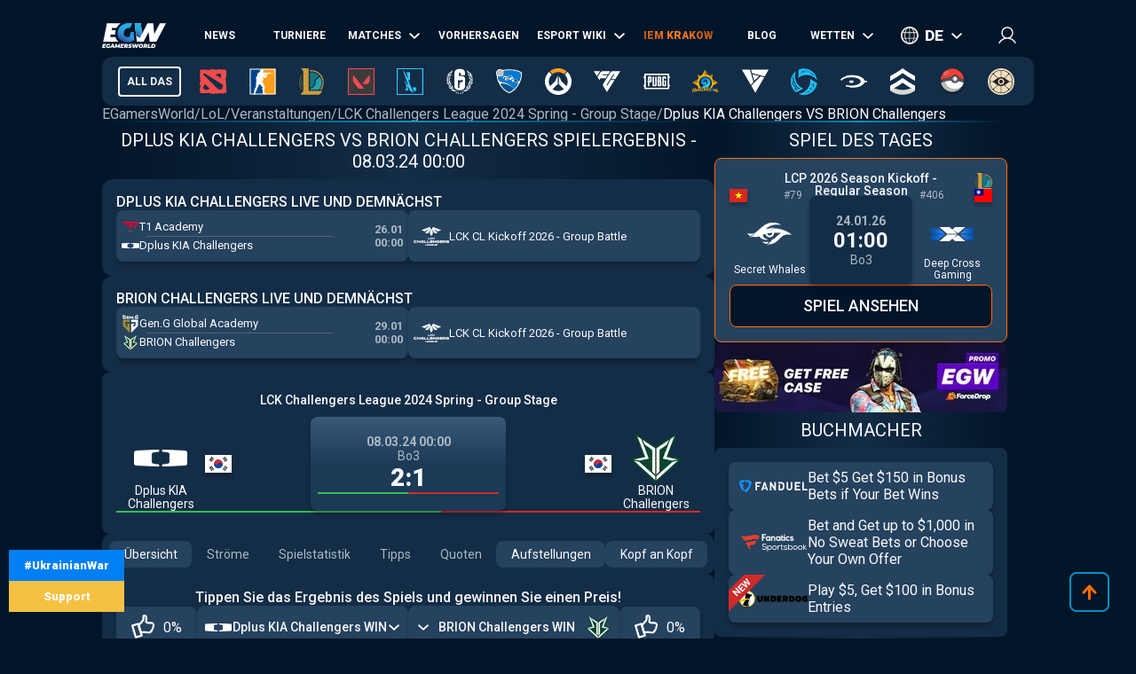

--- FILE ---
content_type: text/html; charset=utf-8
request_url: https://de.egamersworld.com/lol/match/QWl_G7HaE/dplus-kia-challengers-vs-brion-challengers-WboPLUnXVW
body_size: 68666
content:
<!DOCTYPE html><html lang="de"><head><meta charSet="utf-8"/><meta name="viewport" content="width=device-width, initial-scale=1"/><link rel="stylesheet" href="/_next/static/css/710dfe8fca3aa34f.css" data-precedence="next"/><link rel="stylesheet" href="/_next/static/css/0683ec69b134429b.css" data-precedence="next"/><link rel="stylesheet" href="/_next/static/css/873e20024d4c1e33.css" data-precedence="next"/><link rel="stylesheet" href="/_next/static/css/b9854b2117207ce1.css" data-precedence="next"/><link rel="stylesheet" href="/_next/static/css/ff682153aabc2716.css" data-precedence="next"/><link rel="stylesheet" href="/_next/static/css/9abfdf929b04171b.css" data-precedence="next"/><link rel="stylesheet" href="/_next/static/css/603a93532e4d0866.css" data-precedence="next"/><link rel="stylesheet" href="/_next/static/css/6a8c77238cad1c92.css" data-precedence="next"/><link rel="stylesheet" href="/_next/static/css/6df199290ff07c02.css" data-precedence="next"/><link rel="stylesheet" href="/_next/static/css/13614dd3e512bdc7.css" data-precedence="next"/><link rel="preload" as="script" fetchPriority="low" href="/_next/static/chunks/webpack-c5bd2c2b5f63a0d0.js"/><script src="/_next/static/chunks/fd9d1056-52e9a453568ade2d.js" async="" type="7860cb5b938c13e7abd92f27-text/javascript"></script><script src="/_next/static/chunks/2117-8dd1d73e684b8b98.js" async="" type="7860cb5b938c13e7abd92f27-text/javascript"></script><script src="/_next/static/chunks/main-app-cdb5f20280bb36f2.js" async="" type="7860cb5b938c13e7abd92f27-text/javascript"></script><script src="/_next/static/chunks/app/error-2e2de035e66fce75.js" async="" type="7860cb5b938c13e7abd92f27-text/javascript"></script><script src="/_next/static/chunks/4609-b2741a885eedbc9e.js" async="" type="7860cb5b938c13e7abd92f27-text/javascript"></script><script src="/_next/static/chunks/3281-cb553beae4685e37.js" async="" type="7860cb5b938c13e7abd92f27-text/javascript"></script><script src="/_next/static/chunks/1749-840bf44a6e79feb3.js" async="" type="7860cb5b938c13e7abd92f27-text/javascript"></script><script src="/_next/static/chunks/605-80d14d10b50a01d6.js" async="" type="7860cb5b938c13e7abd92f27-text/javascript"></script><script src="/_next/static/chunks/3276-10121da70f358942.js" async="" type="7860cb5b938c13e7abd92f27-text/javascript"></script><script src="/_next/static/chunks/336-e6cffa80ee18cc08.js" async="" type="7860cb5b938c13e7abd92f27-text/javascript"></script><script src="/_next/static/chunks/1459-6aab6737c2a5c351.js" async="" type="7860cb5b938c13e7abd92f27-text/javascript"></script><script src="/_next/static/chunks/9448-063f638dacc4143a.js" async="" type="7860cb5b938c13e7abd92f27-text/javascript"></script><script src="/_next/static/chunks/9858-a441cf35aace726a.js" async="" type="7860cb5b938c13e7abd92f27-text/javascript"></script><script src="/_next/static/chunks/1424-71161fe07190bb35.js" async="" type="7860cb5b938c13e7abd92f27-text/javascript"></script><script src="/_next/static/chunks/1935-1a67a3737afa6d49.js" async="" type="7860cb5b938c13e7abd92f27-text/javascript"></script><script src="/_next/static/chunks/6978-5f2b2612e95efa7a.js" async="" type="7860cb5b938c13e7abd92f27-text/javascript"></script><script src="/_next/static/chunks/app/(site)/layout-3f4deb1f079183c6.js" async="" type="7860cb5b938c13e7abd92f27-text/javascript"></script><script src="/_next/static/chunks/6097-21c8cd11d9d129c1.js" async="" type="7860cb5b938c13e7abd92f27-text/javascript"></script><script src="/_next/static/chunks/4845-2955a7b4dc5919fc.js" async="" type="7860cb5b938c13e7abd92f27-text/javascript"></script><script src="/_next/static/chunks/7329-87db21509a8d8d77.js" async="" type="7860cb5b938c13e7abd92f27-text/javascript"></script><script src="/_next/static/chunks/122-5737cd74f2a7d563.js" async="" type="7860cb5b938c13e7abd92f27-text/javascript"></script><script src="/_next/static/chunks/app/(site)/%5BgameSlug%5D/match/%5BeventId%5D/%5Bslug%5D/page-79b0194607d7f31a.js" async="" type="7860cb5b938c13e7abd92f27-text/javascript"></script><script src="/_next/static/chunks/2008-e30bc8d14ea725c7.js" async="" type="7860cb5b938c13e7abd92f27-text/javascript"></script><script src="/_next/static/chunks/app/(site)/%5BgameSlug%5D/page-0d34ceed41b9d24a.js" async="" type="7860cb5b938c13e7abd92f27-text/javascript"></script><script src="/_next/static/chunks/4243-f26660e5d1d35c18.js" async="" type="7860cb5b938c13e7abd92f27-text/javascript"></script><script src="/_next/static/chunks/app/(site)/not-found-b878f1252d0b29b6.js" async="" type="7860cb5b938c13e7abd92f27-text/javascript"></script><title>Dplus KIA Challengers VS BRION Challengers ➥ LoL ➥ Wetttipps, Stream und Ergebnisse auf EGW☕</title><meta name="description" content="Dplus KIA Challengers VS BRION Challengers ➥ 08.03.2024 at 05:00 🏆 LCK Challengers League 2024 Spring - Group Stage on EGamersWorld☕ Wett Tipps &amp; Vorhersagen 📺 Watch Stream, Livescore."/><meta name="robots" content="noindex, follow"/><link rel="canonical" href="https://de.egamersworld.com/lol/match/QWl_G7HaE/dplus-kia-challengers-vs-brion-challengers-WboPLUnXVW"/><link rel="alternate" hrefLang="en" href="https://egamersworld.com/lol/match/QWl_G7HaE/dplus-kia-challengers-vs-brion-challengers-WboPLUnXVW"/><link rel="alternate" hrefLang="uk" href="https://ua.egamersworld.com/lol/match/QWl_G7HaE/dplus-kia-challengers-vs-brion-challengers-WboPLUnXVW"/><link rel="alternate" hrefLang="ru" href="https://rus.egamersworld.com/lol/match/QWl_G7HaE/dplus-kia-challengers-vs-brion-challengers-WboPLUnXVW"/><link rel="alternate" hrefLang="de" href="https://de.egamersworld.com/lol/match/QWl_G7HaE/dplus-kia-challengers-vs-brion-challengers-WboPLUnXVW"/><link rel="alternate" hrefLang="pt" href="https://pt.egamersworld.com/lol/match/QWl_G7HaE/dplus-kia-challengers-vs-brion-challengers-WboPLUnXVW"/><link rel="alternate" hrefLang="es" href="https://es.egamersworld.com/lol/match/QWl_G7HaE/dplus-kia-challengers-vs-brion-challengers-WboPLUnXVW"/><link rel="alternate" hrefLang="pl" href="https://pl.egamersworld.com/lol/match/QWl_G7HaE/dplus-kia-challengers-vs-brion-challengers-WboPLUnXVW"/><link rel="alternate" hrefLang="fr" href="https://fr.egamersworld.com/lol/match/QWl_G7HaE/dplus-kia-challengers-vs-brion-challengers-WboPLUnXVW"/><link rel="alternate" hrefLang="tr" href="https://tr.egamersworld.com/lol/match/QWl_G7HaE/dplus-kia-challengers-vs-brion-challengers-WboPLUnXVW"/><link rel="alternate" hrefLang="fi" href="https://fi.egamersworld.com/lol/match/QWl_G7HaE/dplus-kia-challengers-vs-brion-challengers-WboPLUnXVW"/><link rel="alternate" hrefLang="da" href="https://da.egamersworld.com/lol/match/QWl_G7HaE/dplus-kia-challengers-vs-brion-challengers-WboPLUnXVW"/><link rel="alternate" hrefLang="no" href="https://no.egamersworld.com/lol/match/QWl_G7HaE/dplus-kia-challengers-vs-brion-challengers-WboPLUnXVW"/><link rel="alternate" hrefLang="sv" href="https://sv.egamersworld.com/lol/match/QWl_G7HaE/dplus-kia-challengers-vs-brion-challengers-WboPLUnXVW"/><link rel="alternate" hrefLang="x-default" href="https://egamersworld.com/lol/match/QWl_G7HaE/dplus-kia-challengers-vs-brion-challengers-WboPLUnXVW"/><meta property="og:title" content="Dplus KIA Challengers VS BRION Challengers ➥ LoL ➥ Wetttipps, Stream und Ergebnisse auf EGW☕"/><meta property="og:description" content="Dplus KIA Challengers VS BRION Challengers ➥ 08.03.2024 at 05:00 🏆 LCK Challengers League 2024 Spring - Group Stage on EGamersWorld☕ Wett Tipps &amp; Vorhersagen 📺 Watch Stream, Livescore."/><meta property="og:url" content="https://de.egamersworld.com/lol/match/QWl_G7HaE/dplus-kia-challengers-vs-brion-challengers-WboPLUnXVW"/><meta property="og:site_name" content="EGamersWorld"/><meta property="og:locale" content="en_US"/><meta property="og:image" content="https://de.egamersworld.com/images/matchesV2/W/WboPLUnXVW.jpg"/><meta property="og:type" content="website"/><meta name="twitter:card" content="summary_large_image"/><meta name="twitter:title" content="Dplus KIA Challengers VS BRION Challengers ➥ LoL ➥ Wetttipps, Stream und Ergebnisse auf EGW☕"/><meta name="twitter:description" content="Dplus KIA Challengers VS BRION Challengers ➥ 08.03.2024 at 05:00 🏆 LCK Challengers League 2024 Spring - Group Stage on EGamersWorld☕ Wett Tipps &amp; Vorhersagen 📺 Watch Stream, Livescore."/><meta name="twitter:image" content="https://de.egamersworld.com/images/matchesV2/W/WboPLUnXVW.jpg"/><link rel="icon" href="/favicon.ico" type="image/x-icon" sizes="48x48"/><meta name="next-size-adjust"/><base href="https://de.egamersworld.com/"/><script type="7860cb5b938c13e7abd92f27-text/javascript">
                        (function() {
                            try {
                            var fpr = localStorage.getItem('fpr');
                            if (!fpr) {
                                fpr = "" || document.referrer || '';
                                if (fpr) localStorage.setItem('fpr', fpr);
                            }
                            } catch(e) {}
                        })();
                        </script><script src="/_next/static/chunks/polyfills-42372ed130431b0a.js" noModule="" type="7860cb5b938c13e7abd92f27-text/javascript"></script></head><body class="__variable_42f5cd g-FR" cz-shortcut-listen="true"><noscript><iframe height="0" src="https://www.googletagmanager.com/ns.html?id=GTM-MLG6TMS" style="display:none;visibility:hidden" width="0"></iframe></noscript><a class="war_war__DSf4e war_short__z573z" href="https://prytulafoundation.org/en/" id="w_banner" rel="nofollow noopener noreferrer" target="_blank"><span class="war_row__fSEt7">#UkrainianWar<span class="war_shortText__j6VaN">#NoFlyZone #StopRussianAggression #RussiaInvadedUkraine</span></span><span class="war_row__fSEt7">Support <span class="war_shortText__j6VaN">the Armed Forces of Ukraine</span></span></a><main class="styles_wrap__5JM8I"><header class="styles_wrapper__sRAMV" id="header"><nav class="menu_navBlock__Cqw6n"><a class="menu_logo__vMW_V" title="Egamersworld" href="/"><img alt="" title="" loading="lazy" width="72" height="28" decoding="async" data-nimg="1" style="color:transparent" src="https://egamersworld.com/cdn-cgi/image/width=72,quality=75,format=webp/asset/logo.svg"/></a><div class="menu_menu__2rIyH" id="headerMenu"><div class="menuItem_menuItem__XN1dr
          
          "><a class="
                menuItem_item__Q6tnK
                
                
                
                " href="/lol/news"><span>News</span></a></div><div class="menuItem_menuItem__XN1dr
          
          "><a class="
                menuItem_item__Q6tnK
                
                
                
                " href="/lol/events"><span>Turniere</span></a></div><div class="menuItem_menuItem__XN1dr
          
          "><a class="
                menuItem_item__Q6tnK
                
                
                menuItem_arrow__hNDZr
                " href="/lol/matches"><span>Matches</span></a><span class="menuItem_subMenu__zHwzK"><a class="menuItem_item__Q6tnK" href="/lol/streams">Streams</a><a class="menuItem_item__Q6tnK" href="/lol/matches/upcoming-matches">Kommende Matches</a><a class="menuItem_item__Q6tnK" href="/lol/matches/history">Spielverlauf</a></span></div><div class="menuItem_menuItem__XN1dr
          
          "><a class="
                menuItem_item__Q6tnK
                
                
                
                " href="/lol/tips"><span>Vorhersagen</span></a></div><div class="menuItem_menuItem__XN1dr
          
          "><a class="
                menuItem_item__Q6tnK
                
                
                menuItem_arrow__hNDZr
                " href="/lol/teams"><span>Esport Wiki</span></a><span class="menuItem_subMenu__zHwzK"><a class="menuItem_item__Q6tnK" href="/lol/teams">Teams</a><a class="menuItem_item__Q6tnK" href="/lol/players">Spieler</a><a class="menuItem_item__Q6tnK" href="/lol/teams/ranking/egamersworld">EGW-Teams Bewertung</a><a class="menuItem_item__Q6tnK" href="/ranking/pc-games-charts">Rangliste der Spiele</a><a class="menuItem_item__Q6tnK" href="/gaming/sensitivity-calculators">Empfindlichkeitsberechnungen</a><a class="menuItem_item__Q6tnK" href="/gaming/mouse-sensitivity-converter">Maus-Empfindlichkeits-Konverter</a><a class="menuItem_item__Q6tnK" href="/pickems">Pick’em</a></span></div><div class="menuItem_menuItem__XN1dr
          
          "><a class="
                menuItem_item__Q6tnK
                
                menuItem_animate__hyeM0
                
                " href="/counterstrike/stier-events/iem-krakow-2026"><span>IEM KRAKOW</span></a></div><div class="menuItem_menuItem__XN1dr
          
          "><a class="
                menuItem_item__Q6tnK
                
                
                
                " href="/blog"><span>Blog</span></a></div><div class="menuItem_menuItem__XN1dr
          
          "><a class="
                menuItem_item__Q6tnK
                
                
                menuItem_arrow__hNDZr
                " href="/lol/bets"><span>Wetten</span></a><span class="menuItem_subMenu__zHwzK"><a class="menuItem_item__Q6tnK" href="/bookmakers">Wettanbieter</a><a class="menuItem_item__Q6tnK" href="/skin-platforms">Skin betting platforms</a><a class="menuItem_item__Q6tnK" href="/skin-markets">Skin Markets</a><a class="menuItem_item__Q6tnK" href="/casino-games">Casino-Spiele</a><a class="menuItem_item__Q6tnK" href="/lol/betting/league-of-legends-betting-sites">League of Legends Wettseiten</a></span></div></div><div class="switcher_block__NUcL_"><span class="switcher_item__9pikp">de</span><div class="switcher_list__uLAwN"><a class="switcher_listItem__iBd6o" href="https://egamersworld.com/lol/match/QWl_G7HaE/dplus-kia-challengers-vs-brion-challengers-WboPLUnXVW">en</a><a class="switcher_listItem__iBd6o" href="https://ua.egamersworld.com/lol/match/QWl_G7HaE/dplus-kia-challengers-vs-brion-challengers-WboPLUnXVW">ua</a><a class="switcher_listItem__iBd6o" href="https://rus.egamersworld.com/lol/match/QWl_G7HaE/dplus-kia-challengers-vs-brion-challengers-WboPLUnXVW">ru</a><a class="switcher_listItem__iBd6o" href="https://pt.egamersworld.com/lol/match/QWl_G7HaE/dplus-kia-challengers-vs-brion-challengers-WboPLUnXVW">pt</a><a class="switcher_listItem__iBd6o" href="https://es.egamersworld.com/lol/match/QWl_G7HaE/dplus-kia-challengers-vs-brion-challengers-WboPLUnXVW">es</a><a class="switcher_listItem__iBd6o" href="https://pl.egamersworld.com/lol/match/QWl_G7HaE/dplus-kia-challengers-vs-brion-challengers-WboPLUnXVW">pl</a><a class="switcher_listItem__iBd6o" href="https://fr.egamersworld.com/lol/match/QWl_G7HaE/dplus-kia-challengers-vs-brion-challengers-WboPLUnXVW">fr</a><a class="switcher_listItem__iBd6o" href="https://tr.egamersworld.com/lol/match/QWl_G7HaE/dplus-kia-challengers-vs-brion-challengers-WboPLUnXVW">tr</a><a class="switcher_listItem__iBd6o" href="https://fi.egamersworld.com/lol/match/QWl_G7HaE/dplus-kia-challengers-vs-brion-challengers-WboPLUnXVW">fi</a><a class="switcher_listItem__iBd6o" href="https://da.egamersworld.com/lol/match/QWl_G7HaE/dplus-kia-challengers-vs-brion-challengers-WboPLUnXVW">da</a><a class="switcher_listItem__iBd6o" href="https://no.egamersworld.com/lol/match/QWl_G7HaE/dplus-kia-challengers-vs-brion-challengers-WboPLUnXVW">no</a><a class="switcher_listItem__iBd6o" href="https://sv.egamersworld.com/lol/match/QWl_G7HaE/dplus-kia-challengers-vs-brion-challengers-WboPLUnXVW">sv</a></div></div><div class="login_login__puuDN"><div class="login_btn__Xu9zJ"><img alt="" title="" loading="lazy" width="20" height="20" decoding="async" data-nimg="1" style="color:transparent" src="https://egamersworld.com/cdn-cgi/image/width=20,quality=75,format=webp/asset/icons/user.svg"/></div></div><div class="menu_burger__CMh_a "></div></nav><div class="gameMenu_header__axIwl"><a class="gameMenu_home__VprJ0" data-mid="gameMenuItem" id="g_home" href="/">All das</a><div class="gameMenu_gameWrap__6VR41  "><a class="gameMenu_game__EnnNF" data-mid="gameMenuItem" id="g_dota2" href="/dota2"><img alt="" title="" loading="lazy" width="30" height="30" decoding="async" data-nimg="1" style="color:transparent" src="https://egamersworld.com/cdn-cgi/image/width=30,quality=75,format=webp/asset/games/dota2.svg"/></a><div class="gameMenu_subMenu__vZpUX"><div class="menuItem_menuItem__XN1dr
          menuItem_gameMenu__hzkS_
          "><a class="
                menuItem_item__Q6tnK
                
                
                
                " href="/dota2/news"><span>News</span></a></div><div class="menuItem_menuItem__XN1dr
          menuItem_gameMenu__hzkS_
          "><a class="
                menuItem_item__Q6tnK
                
                
                menuItem_arrow__hNDZr
                " href="/dota2/events"><span>Turniere</span></a><span class="menuItem_subMenu__zHwzK"><a class="menuItem_item__Q6tnK" href="/dota2/esl-pro-tour-leaderboard">ESL Pro Tour: Rangliste</a></span></div><div class="menuItem_menuItem__XN1dr
          menuItem_gameMenu__hzkS_
          "><a class="
                menuItem_item__Q6tnK
                
                
                menuItem_arrow__hNDZr
                " href="/dota2/matches"><span>Matches</span></a><span class="menuItem_subMenu__zHwzK"><a class="menuItem_item__Q6tnK" href="/dota2/streams">Streams</a><a class="menuItem_item__Q6tnK" href="/dota2/matches/upcoming-matches">Kommende Matches</a><a class="menuItem_item__Q6tnK" href="/dota2/matches/history">Spielverlauf</a></span></div><div class="menuItem_menuItem__XN1dr
          menuItem_gameMenu__hzkS_
          "><a class="
                menuItem_item__Q6tnK
                
                
                
                " href="/dota2/tips"><span>Vorhersagen</span></a></div><div class="menuItem_menuItem__XN1dr
          menuItem_gameMenu__hzkS_
          "><a class="
                menuItem_item__Q6tnK
                
                
                menuItem_arrow__hNDZr
                " href="/dota2/teams"><span>Esport Wiki</span></a><span class="menuItem_subMenu__zHwzK"><a class="menuItem_item__Q6tnK" href="/dota2/teams">Teams</a><a class="menuItem_item__Q6tnK" href="/dota2/players">Spieler</a><a class="menuItem_item__Q6tnK" href="/dota2/teams/ranking/egamersworld">EGW-Teams Bewertung</a><a class="menuItem_item__Q6tnK" href="/ranking/pc-games-charts">Rangliste der Spiele</a><a class="menuItem_item__Q6tnK" href="/gaming/sensitivity-calculators">Empfindlichkeitsberechnungen</a><a class="menuItem_item__Q6tnK" href="/gaming/mouse-sensitivity-converter">Maus-Empfindlichkeits-Konverter</a><a class="menuItem_item__Q6tnK" href="/pickems">Pick’em</a></span></div><div class="menuItem_menuItem__XN1dr
          menuItem_gameMenu__hzkS_
          "><a class="
                menuItem_item__Q6tnK
                
                
                
                " href="/counterstrike/stier-events/iem-krakow-2026"><span>IEM KRAKOW</span></a></div><div class="menuItem_menuItem__XN1dr
          menuItem_gameMenu__hzkS_
          "><a class="
                menuItem_item__Q6tnK
                
                
                
                " href="/blog"><span>Blog</span></a></div><div class="menuItem_menuItem__XN1dr
          menuItem_gameMenu__hzkS_
          "><a class="
                menuItem_item__Q6tnK
                
                
                menuItem_arrow__hNDZr
                " href="/dota2/bets"><span>Wetten</span></a><span class="menuItem_subMenu__zHwzK"><a class="menuItem_item__Q6tnK" href="/bookmakers">Wettanbieter</a><a class="menuItem_item__Q6tnK" href="/skin-platforms">Skin betting platforms</a><a class="menuItem_item__Q6tnK" href="/skin-markets">Skin Markets</a><a class="menuItem_item__Q6tnK" href="/casino-games">Casino-Spiele</a><a class="menuItem_item__Q6tnK" href="/dota2/betting/best-dota-2-betting-sites">Dota 2 Wettseiten</a></span></div></div></div><div class="gameMenu_gameWrap__6VR41  "><a class="gameMenu_game__EnnNF" data-mid="gameMenuItem" id="g_counterstrike" href="/counterstrike"><img alt="" title="" loading="lazy" width="30" height="30" decoding="async" data-nimg="1" style="color:transparent" src="https://egamersworld.com/cdn-cgi/image/width=30,quality=75,format=webp/asset/games/counterstrike.svg"/></a><div class="gameMenu_subMenu__vZpUX"><div class="menuItem_menuItem__XN1dr
          menuItem_gameMenu__hzkS_
          "><a class="
                menuItem_item__Q6tnK
                
                
                
                " href="/counterstrike/news"><span>News</span></a></div><div class="menuItem_menuItem__XN1dr
          menuItem_gameMenu__hzkS_
          "><a class="
                menuItem_item__Q6tnK
                
                
                menuItem_arrow__hNDZr
                " href="/counterstrike/events"><span>Turniere</span></a><span class="menuItem_subMenu__zHwzK"><a class="menuItem_item__Q6tnK" href="/counterstrike/teams/ranking/esl">ESL-Weltrangliste</a><a class="menuItem_item__Q6tnK" href="/counterstrike/teams/ranking/blast-premier-2024">BLAST Premier Weltrangliste 2024</a><a class="menuItem_item__Q6tnK" href="/counterstrike/teams/ranking/valve">VALVE raiting</a><a class="menuItem_item__Q6tnK" href="/counterstrike/events/tag/majors">Zeitplan der großen Turniere</a></span></div><div class="menuItem_menuItem__XN1dr
          menuItem_gameMenu__hzkS_
          "><a class="
                menuItem_item__Q6tnK
                
                
                menuItem_arrow__hNDZr
                " href="/counterstrike/matches"><span>Matches</span></a><span class="menuItem_subMenu__zHwzK"><a class="menuItem_item__Q6tnK" href="/counterstrike/streams">Streams</a><a class="menuItem_item__Q6tnK" href="/counterstrike/matches/upcoming-matches">Kommende Matches</a><a class="menuItem_item__Q6tnK" href="/counterstrike/matches/history">Spielverlauf</a></span></div><div class="menuItem_menuItem__XN1dr
          menuItem_gameMenu__hzkS_
          "><a class="
                menuItem_item__Q6tnK
                
                
                
                " href="/counterstrike/tips"><span>Vorhersagen</span></a></div><div class="menuItem_menuItem__XN1dr
          menuItem_gameMenu__hzkS_
          "><a class="
                menuItem_item__Q6tnK
                
                
                menuItem_arrow__hNDZr
                " href="/counterstrike/teams"><span>Esport Wiki</span></a><span class="menuItem_subMenu__zHwzK"><a class="menuItem_item__Q6tnK" href="/counterstrike/teams">Teams</a><a class="menuItem_item__Q6tnK" href="/counterstrike/players">Spieler</a><a class="menuItem_item__Q6tnK" href="/counterstrike/teams/ranking/egamersworld">EGW-Teams Bewertung</a><a class="menuItem_item__Q6tnK" href="/counterstrike/teams/ranking/hltv">HLTV ranking</a><a class="menuItem_item__Q6tnK" href="/ranking/pc-games-charts">Rangliste der Spiele</a><a class="menuItem_item__Q6tnK" href="/gaming/sensitivity-calculators">Empfindlichkeitsberechnungen</a><a class="menuItem_item__Q6tnK" href="/gaming/mouse-sensitivity-converter">Maus-Empfindlichkeits-Konverter</a><a class="menuItem_item__Q6tnK" href="/pickems">Pick’em</a></span></div><div class="menuItem_menuItem__XN1dr
          menuItem_gameMenu__hzkS_
          "><a class="
                menuItem_item__Q6tnK
                
                
                
                " href="/counterstrike/stier-events/iem-krakow-2026"><span>IEM KRAKOW</span></a></div><div class="menuItem_menuItem__XN1dr
          menuItem_gameMenu__hzkS_
          "><a class="
                menuItem_item__Q6tnK
                
                
                
                " href="/blog"><span>Blog</span></a></div><div class="menuItem_menuItem__XN1dr
          menuItem_gameMenu__hzkS_
          "><a class="
                menuItem_item__Q6tnK
                
                
                menuItem_arrow__hNDZr
                " href="/counterstrike/bets"><span>Wetten</span></a><span class="menuItem_subMenu__zHwzK"><a class="menuItem_item__Q6tnK" href="/bookmakers">Wettanbieter</a><a class="menuItem_item__Q6tnK" href="/skin-platforms">Skin betting platforms</a><a class="menuItem_item__Q6tnK" href="/skin-markets">Skin Markets</a><a class="menuItem_item__Q6tnK" href="/casino-games">Casino-Spiele</a><a class="menuItem_item__Q6tnK" href="/counterstrike/betting/csgo-betting-sites">CS:GO Wettseiten</a><a class="menuItem_item__Q6tnK" href="/counterstrike/betting/csgo-gambling-sites">CSGO Glücksspiel-Seiten</a><a class="menuItem_item__Q6tnK" href="/counterstrike/betting/best-cs-2-trading-sites">CSGO Handelsseiten</a><a class="menuItem_item__Q6tnK" href="/counterstrike/betting/csgo-case-opening-sites">CS2 Fall Eröffnungsseiten</a><a class="menuItem_item__Q6tnK" href="/counterstrike/betting/cs2-coinflip-sites">CS2 Coinflip-Seiten</a><a class="menuItem_item__Q6tnK" href="/counterstrike/betting/csgo-case-battle-sites">CSGO Fall Kampfseiten</a></span></div></div></div><div class="gameMenu_gameWrap__6VR41  "><a class="gameMenu_game__EnnNF" data-mid="gameMenuItem" id="g_lol" href="/lol"><img alt="" title="" loading="lazy" width="30" height="30" decoding="async" data-nimg="1" style="color:transparent" src="https://egamersworld.com/cdn-cgi/image/width=30,quality=75,format=webp/asset/games/lol.svg"/></a><div class="gameMenu_subMenu__vZpUX"><div class="menuItem_menuItem__XN1dr
          menuItem_gameMenu__hzkS_
          "><a class="
                menuItem_item__Q6tnK
                
                
                
                " href="/lol/news"><span>News</span></a></div><div class="menuItem_menuItem__XN1dr
          menuItem_gameMenu__hzkS_
          "><a class="
                menuItem_item__Q6tnK
                
                
                
                " href="/lol/events"><span>Turniere</span></a></div><div class="menuItem_menuItem__XN1dr
          menuItem_gameMenu__hzkS_
          "><a class="
                menuItem_item__Q6tnK
                
                
                menuItem_arrow__hNDZr
                " href="/lol/matches"><span>Matches</span></a><span class="menuItem_subMenu__zHwzK"><a class="menuItem_item__Q6tnK" href="/lol/streams">Streams</a><a class="menuItem_item__Q6tnK" href="/lol/matches/upcoming-matches">Kommende Matches</a><a class="menuItem_item__Q6tnK" href="/lol/matches/history">Spielverlauf</a></span></div><div class="menuItem_menuItem__XN1dr
          menuItem_gameMenu__hzkS_
          "><a class="
                menuItem_item__Q6tnK
                
                
                
                " href="/lol/tips"><span>Vorhersagen</span></a></div><div class="menuItem_menuItem__XN1dr
          menuItem_gameMenu__hzkS_
          "><a class="
                menuItem_item__Q6tnK
                
                
                menuItem_arrow__hNDZr
                " href="/lol/teams"><span>Esport Wiki</span></a><span class="menuItem_subMenu__zHwzK"><a class="menuItem_item__Q6tnK" href="/lol/teams">Teams</a><a class="menuItem_item__Q6tnK" href="/lol/players">Spieler</a><a class="menuItem_item__Q6tnK" href="/lol/teams/ranking/egamersworld">EGW-Teams Bewertung</a><a class="menuItem_item__Q6tnK" href="/ranking/pc-games-charts">Rangliste der Spiele</a><a class="menuItem_item__Q6tnK" href="/gaming/sensitivity-calculators">Empfindlichkeitsberechnungen</a><a class="menuItem_item__Q6tnK" href="/gaming/mouse-sensitivity-converter">Maus-Empfindlichkeits-Konverter</a><a class="menuItem_item__Q6tnK" href="/pickems">Pick’em</a></span></div><div class="menuItem_menuItem__XN1dr
          menuItem_gameMenu__hzkS_
          "><a class="
                menuItem_item__Q6tnK
                
                
                
                " href="/counterstrike/stier-events/iem-krakow-2026"><span>IEM KRAKOW</span></a></div><div class="menuItem_menuItem__XN1dr
          menuItem_gameMenu__hzkS_
          "><a class="
                menuItem_item__Q6tnK
                
                
                
                " href="/blog"><span>Blog</span></a></div><div class="menuItem_menuItem__XN1dr
          menuItem_gameMenu__hzkS_
          "><a class="
                menuItem_item__Q6tnK
                
                
                menuItem_arrow__hNDZr
                " href="/lol/bets"><span>Wetten</span></a><span class="menuItem_subMenu__zHwzK"><a class="menuItem_item__Q6tnK" href="/bookmakers">Wettanbieter</a><a class="menuItem_item__Q6tnK" href="/skin-platforms">Skin betting platforms</a><a class="menuItem_item__Q6tnK" href="/skin-markets">Skin Markets</a><a class="menuItem_item__Q6tnK" href="/casino-games">Casino-Spiele</a><a class="menuItem_item__Q6tnK" href="/lol/betting/league-of-legends-betting-sites">League of Legends Wettseiten</a></span></div></div></div><div class="gameMenu_gameWrap__6VR41  "><a class="gameMenu_game__EnnNF" data-mid="gameMenuItem" id="g_valorant" href="/valorant"><img alt="" title="" loading="lazy" width="30" height="30" decoding="async" data-nimg="1" style="color:transparent" src="https://egamersworld.com/cdn-cgi/image/width=30,quality=75,format=webp/asset/games/valorant.svg"/></a><div class="gameMenu_subMenu__vZpUX"><div class="menuItem_menuItem__XN1dr
          menuItem_gameMenu__hzkS_
          "><a class="
                menuItem_item__Q6tnK
                
                
                
                " href="/valorant/news"><span>News</span></a></div><div class="menuItem_menuItem__XN1dr
          menuItem_gameMenu__hzkS_
          "><a class="
                menuItem_item__Q6tnK
                
                
                menuItem_arrow__hNDZr
                " href="/valorant/events"><span>Turniere</span></a><span class="menuItem_subMenu__zHwzK"><a class="menuItem_item__Q6tnK" href="/valorant/vct-championship-points">VCT-Meisterschaftspunkte</a></span></div><div class="menuItem_menuItem__XN1dr
          menuItem_gameMenu__hzkS_
          "><a class="
                menuItem_item__Q6tnK
                
                
                menuItem_arrow__hNDZr
                " href="/valorant/matches"><span>Matches</span></a><span class="menuItem_subMenu__zHwzK"><a class="menuItem_item__Q6tnK" href="/valorant/streams">Streams</a><a class="menuItem_item__Q6tnK" href="/valorant/matches/upcoming-matches">Kommende Matches</a><a class="menuItem_item__Q6tnK" href="/valorant/matches/history">Spielverlauf</a></span></div><div class="menuItem_menuItem__XN1dr
          menuItem_gameMenu__hzkS_
          "><a class="
                menuItem_item__Q6tnK
                
                
                
                " href="/valorant/tips"><span>Vorhersagen</span></a></div><div class="menuItem_menuItem__XN1dr
          menuItem_gameMenu__hzkS_
          "><a class="
                menuItem_item__Q6tnK
                
                
                menuItem_arrow__hNDZr
                " href="/valorant/teams"><span>Esport Wiki</span></a><span class="menuItem_subMenu__zHwzK"><a class="menuItem_item__Q6tnK" href="/valorant/teams">Teams</a><a class="menuItem_item__Q6tnK" href="/valorant/players">Spieler</a><a class="menuItem_item__Q6tnK" href="/ranking/pc-games-charts">Rangliste der Spiele</a><a class="menuItem_item__Q6tnK" href="/gaming/sensitivity-calculators">Empfindlichkeitsberechnungen</a><a class="menuItem_item__Q6tnK" href="/gaming/mouse-sensitivity-converter">Maus-Empfindlichkeits-Konverter</a><a class="menuItem_item__Q6tnK" href="/pickems">Pick’em</a></span></div><div class="menuItem_menuItem__XN1dr
          menuItem_gameMenu__hzkS_
          "><a class="
                menuItem_item__Q6tnK
                
                
                
                " href="/counterstrike/stier-events/iem-krakow-2026"><span>IEM KRAKOW</span></a></div><div class="menuItem_menuItem__XN1dr
          menuItem_gameMenu__hzkS_
          "><a class="
                menuItem_item__Q6tnK
                
                
                
                " href="/blog"><span>Blog</span></a></div><div class="menuItem_menuItem__XN1dr
          menuItem_gameMenu__hzkS_
          "><a class="
                menuItem_item__Q6tnK
                
                
                menuItem_arrow__hNDZr
                " href="/valorant/bets"><span>Wetten</span></a><span class="menuItem_subMenu__zHwzK"><a class="menuItem_item__Q6tnK" href="/bookmakers">Wettanbieter</a><a class="menuItem_item__Q6tnK" href="/skin-platforms">Skin betting platforms</a><a class="menuItem_item__Q6tnK" href="/skin-markets">Skin Markets</a><a class="menuItem_item__Q6tnK" href="/casino-games">Casino-Spiele</a><a class="menuItem_item__Q6tnK" href="/valorant/betting/best-valorant-betting-sites">Valorant Wettseiten</a></span></div></div></div><div class="gameMenu_gameWrap__6VR41  "><a class="gameMenu_game__EnnNF" data-mid="gameMenuItem" id="g_wildrift" href="/wildrift"><img alt="" title="" loading="lazy" width="30" height="30" decoding="async" data-nimg="1" style="color:transparent" src="https://egamersworld.com/cdn-cgi/image/width=30,quality=75,format=webp/asset/games/wildrift.svg"/></a><div class="gameMenu_subMenu__vZpUX"><div class="menuItem_menuItem__XN1dr
          menuItem_gameMenu__hzkS_
          "><a class="
                menuItem_item__Q6tnK
                
                
                
                " href="/wildrift/news"><span>News</span></a></div><div class="menuItem_menuItem__XN1dr
          menuItem_gameMenu__hzkS_
          "><a class="
                menuItem_item__Q6tnK
                
                
                
                " href="/wildrift/events"><span>Turniere</span></a></div><div class="menuItem_menuItem__XN1dr
          menuItem_gameMenu__hzkS_
          "><a class="
                menuItem_item__Q6tnK
                
                
                menuItem_arrow__hNDZr
                " href="/wildrift/matches"><span>Matches</span></a><span class="menuItem_subMenu__zHwzK"><a class="menuItem_item__Q6tnK" href="/wildrift/streams">Streams</a><a class="menuItem_item__Q6tnK" href="/wildrift/matches/upcoming-matches">Kommende Matches</a><a class="menuItem_item__Q6tnK" href="/wildrift/matches/history">Spielverlauf</a></span></div><div class="menuItem_menuItem__XN1dr
          menuItem_gameMenu__hzkS_
          "><a class="
                menuItem_item__Q6tnK
                
                
                
                " href="/wildrift/tips"><span>Vorhersagen</span></a></div><div class="menuItem_menuItem__XN1dr
          menuItem_gameMenu__hzkS_
          "><a class="
                menuItem_item__Q6tnK
                
                
                menuItem_arrow__hNDZr
                " href="/wildrift/teams"><span>Esport Wiki</span></a><span class="menuItem_subMenu__zHwzK"><a class="menuItem_item__Q6tnK" href="/wildrift/teams">Teams</a><a class="menuItem_item__Q6tnK" href="/wildrift/players">Spieler</a><a class="menuItem_item__Q6tnK" href="/ranking/pc-games-charts">Rangliste der Spiele</a><a class="menuItem_item__Q6tnK" href="/gaming/sensitivity-calculators">Empfindlichkeitsberechnungen</a><a class="menuItem_item__Q6tnK" href="/gaming/mouse-sensitivity-converter">Maus-Empfindlichkeits-Konverter</a><a class="menuItem_item__Q6tnK" href="/pickems">Pick’em</a></span></div><div class="menuItem_menuItem__XN1dr
          menuItem_gameMenu__hzkS_
          "><a class="
                menuItem_item__Q6tnK
                
                
                
                " href="/counterstrike/stier-events/iem-krakow-2026"><span>IEM KRAKOW</span></a></div><div class="menuItem_menuItem__XN1dr
          menuItem_gameMenu__hzkS_
          "><a class="
                menuItem_item__Q6tnK
                
                
                
                " href="/blog"><span>Blog</span></a></div><div class="menuItem_menuItem__XN1dr
          menuItem_gameMenu__hzkS_
          "><a class="
                menuItem_item__Q6tnK
                
                
                menuItem_arrow__hNDZr
                " href="/wildrift/bets"><span>Wetten</span></a><span class="menuItem_subMenu__zHwzK"><a class="menuItem_item__Q6tnK" href="/bookmakers">Wettanbieter</a><a class="menuItem_item__Q6tnK" href="/skin-platforms">Skin betting platforms</a><a class="menuItem_item__Q6tnK" href="/skin-markets">Skin Markets</a><a class="menuItem_item__Q6tnK" href="/casino-games">Casino-Spiele</a></span></div></div></div><div class="gameMenu_gameWrap__6VR41  "><a class="gameMenu_game__EnnNF" data-mid="gameMenuItem" id="g_rainbowsix" href="/rainbowsix"><img alt="" title="" loading="lazy" width="30" height="30" decoding="async" data-nimg="1" style="color:transparent" src="https://egamersworld.com/cdn-cgi/image/width=30,quality=75,format=webp/asset/games/rainbowsix.svg"/></a><div class="gameMenu_subMenu__vZpUX"><div class="menuItem_menuItem__XN1dr
          menuItem_gameMenu__hzkS_
          "><a class="
                menuItem_item__Q6tnK
                
                
                
                " href="/rainbowsix/news"><span>News</span></a></div><div class="menuItem_menuItem__XN1dr
          menuItem_gameMenu__hzkS_
          "><a class="
                menuItem_item__Q6tnK
                
                
                menuItem_arrow__hNDZr
                " href="/rainbowsix/events"><span>Turniere</span></a><span class="menuItem_subMenu__zHwzK"><a class="menuItem_item__Q6tnK" href="/rainbowsix/event/six-invitational-2026-Bh_oW-cl0">Six Invitational 2026</a></span></div><div class="menuItem_menuItem__XN1dr
          menuItem_gameMenu__hzkS_
          "><a class="
                menuItem_item__Q6tnK
                
                
                menuItem_arrow__hNDZr
                " href="/rainbowsix/matches"><span>Matches</span></a><span class="menuItem_subMenu__zHwzK"><a class="menuItem_item__Q6tnK" href="/rainbowsix/streams">Streams</a><a class="menuItem_item__Q6tnK" href="/rainbowsix/matches/upcoming-matches">Kommende Matches</a><a class="menuItem_item__Q6tnK" href="/rainbowsix/matches/history">Spielverlauf</a></span></div><div class="menuItem_menuItem__XN1dr
          menuItem_gameMenu__hzkS_
          "><a class="
                menuItem_item__Q6tnK
                
                
                
                " href="/rainbowsix/tips"><span>Vorhersagen</span></a></div><div class="menuItem_menuItem__XN1dr
          menuItem_gameMenu__hzkS_
          "><a class="
                menuItem_item__Q6tnK
                
                
                menuItem_arrow__hNDZr
                " href="/rainbowsix/teams"><span>Esport Wiki</span></a><span class="menuItem_subMenu__zHwzK"><a class="menuItem_item__Q6tnK" href="/rainbowsix/teams">Teams</a><a class="menuItem_item__Q6tnK" href="/rainbowsix/players">Spieler</a><a class="menuItem_item__Q6tnK" href="/ranking/pc-games-charts">Rangliste der Spiele</a><a class="menuItem_item__Q6tnK" href="/gaming/sensitivity-calculators">Empfindlichkeitsberechnungen</a><a class="menuItem_item__Q6tnK" href="/gaming/mouse-sensitivity-converter">Maus-Empfindlichkeits-Konverter</a><a class="menuItem_item__Q6tnK" href="/pickems">Pick’em</a></span></div><div class="menuItem_menuItem__XN1dr
          menuItem_gameMenu__hzkS_
          "><a class="
                menuItem_item__Q6tnK
                
                
                
                " href="/counterstrike/stier-events/iem-krakow-2026"><span>IEM KRAKOW</span></a></div><div class="menuItem_menuItem__XN1dr
          menuItem_gameMenu__hzkS_
          "><a class="
                menuItem_item__Q6tnK
                
                
                
                " href="/blog"><span>Blog</span></a></div><div class="menuItem_menuItem__XN1dr
          menuItem_gameMenu__hzkS_
          "><a class="
                menuItem_item__Q6tnK
                
                
                menuItem_arrow__hNDZr
                " href="/rainbowsix/bets"><span>Wetten</span></a><span class="menuItem_subMenu__zHwzK"><a class="menuItem_item__Q6tnK" href="/bookmakers">Wettanbieter</a><a class="menuItem_item__Q6tnK" href="/skin-platforms">Skin betting platforms</a><a class="menuItem_item__Q6tnK" href="/skin-markets">Skin Markets</a><a class="menuItem_item__Q6tnK" href="/casino-games">Casino-Spiele</a></span></div></div></div><div class="gameMenu_gameWrap__6VR41  "><a class="gameMenu_game__EnnNF" data-mid="gameMenuItem" id="g_rocketleague" href="/rocketleague"><img alt="" title="" loading="lazy" width="30" height="30" decoding="async" data-nimg="1" style="color:transparent" src="https://egamersworld.com/cdn-cgi/image/width=30,quality=75,format=webp/asset/games/rocketleague.svg"/></a><div class="gameMenu_subMenu__vZpUX"><div class="menuItem_menuItem__XN1dr
          menuItem_gameMenu__hzkS_
          "><a class="
                menuItem_item__Q6tnK
                
                
                
                " href="/rocketleague/news"><span>News</span></a></div><div class="menuItem_menuItem__XN1dr
          menuItem_gameMenu__hzkS_
          "><a class="
                menuItem_item__Q6tnK
                
                
                
                " href="/rocketleague/events"><span>Turniere</span></a></div><div class="menuItem_menuItem__XN1dr
          menuItem_gameMenu__hzkS_
          "><a class="
                menuItem_item__Q6tnK
                
                
                menuItem_arrow__hNDZr
                " href="/rocketleague/matches"><span>Matches</span></a><span class="menuItem_subMenu__zHwzK"><a class="menuItem_item__Q6tnK" href="/rocketleague/streams">Streams</a><a class="menuItem_item__Q6tnK" href="/rocketleague/matches/upcoming-matches">Kommende Matches</a><a class="menuItem_item__Q6tnK" href="/rocketleague/matches/history">Spielverlauf</a></span></div><div class="menuItem_menuItem__XN1dr
          menuItem_gameMenu__hzkS_
          "><a class="
                menuItem_item__Q6tnK
                
                
                
                " href="/rocketleague/tips"><span>Vorhersagen</span></a></div><div class="menuItem_menuItem__XN1dr
          menuItem_gameMenu__hzkS_
          "><a class="
                menuItem_item__Q6tnK
                
                
                menuItem_arrow__hNDZr
                " href="/rocketleague/teams"><span>Esport Wiki</span></a><span class="menuItem_subMenu__zHwzK"><a class="menuItem_item__Q6tnK" href="/rocketleague/teams">Teams</a><a class="menuItem_item__Q6tnK" href="/rocketleague/players">Spieler</a><a class="menuItem_item__Q6tnK" href="/ranking/pc-games-charts">Rangliste der Spiele</a><a class="menuItem_item__Q6tnK" href="/gaming/sensitivity-calculators">Empfindlichkeitsberechnungen</a><a class="menuItem_item__Q6tnK" href="/gaming/mouse-sensitivity-converter">Maus-Empfindlichkeits-Konverter</a><a class="menuItem_item__Q6tnK" href="/pickems">Pick’em</a></span></div><div class="menuItem_menuItem__XN1dr
          menuItem_gameMenu__hzkS_
          "><a class="
                menuItem_item__Q6tnK
                
                
                
                " href="/counterstrike/stier-events/iem-krakow-2026"><span>IEM KRAKOW</span></a></div><div class="menuItem_menuItem__XN1dr
          menuItem_gameMenu__hzkS_
          "><a class="
                menuItem_item__Q6tnK
                
                
                
                " href="/blog"><span>Blog</span></a></div><div class="menuItem_menuItem__XN1dr
          menuItem_gameMenu__hzkS_
          "><a class="
                menuItem_item__Q6tnK
                
                
                menuItem_arrow__hNDZr
                " href="/rocketleague/bets"><span>Wetten</span></a><span class="menuItem_subMenu__zHwzK"><a class="menuItem_item__Q6tnK" href="/bookmakers">Wettanbieter</a><a class="menuItem_item__Q6tnK" href="/skin-platforms">Skin betting platforms</a><a class="menuItem_item__Q6tnK" href="/skin-markets">Skin Markets</a><a class="menuItem_item__Q6tnK" href="/casino-games">Casino-Spiele</a></span></div></div></div><div class="gameMenu_gameWrap__6VR41  "><a class="gameMenu_game__EnnNF" data-mid="gameMenuItem" id="g_overwatch" href="/overwatch"><img alt="" title="" loading="lazy" width="30" height="30" decoding="async" data-nimg="1" style="color:transparent" src="https://egamersworld.com/cdn-cgi/image/width=30,quality=75,format=webp/asset/games/overwatch.svg"/></a><div class="gameMenu_subMenu__vZpUX"><div class="menuItem_menuItem__XN1dr
          menuItem_gameMenu__hzkS_
          "><a class="
                menuItem_item__Q6tnK
                
                
                
                " href="/overwatch/news"><span>News</span></a></div><div class="menuItem_menuItem__XN1dr
          menuItem_gameMenu__hzkS_
          "><a class="
                menuItem_item__Q6tnK
                
                
                
                " href="/overwatch/events"><span>Turniere</span></a></div><div class="menuItem_menuItem__XN1dr
          menuItem_gameMenu__hzkS_
          "><a class="
                menuItem_item__Q6tnK
                
                
                menuItem_arrow__hNDZr
                " href="/overwatch/matches"><span>Matches</span></a><span class="menuItem_subMenu__zHwzK"><a class="menuItem_item__Q6tnK" href="/overwatch/streams">Streams</a><a class="menuItem_item__Q6tnK" href="/overwatch/matches/upcoming-matches">Kommende Matches</a><a class="menuItem_item__Q6tnK" href="/overwatch/matches/history">Spielverlauf</a></span></div><div class="menuItem_menuItem__XN1dr
          menuItem_gameMenu__hzkS_
          "><a class="
                menuItem_item__Q6tnK
                
                
                
                " href="/overwatch/tips"><span>Vorhersagen</span></a></div><div class="menuItem_menuItem__XN1dr
          menuItem_gameMenu__hzkS_
          "><a class="
                menuItem_item__Q6tnK
                
                
                menuItem_arrow__hNDZr
                " href="/overwatch/teams"><span>Esport Wiki</span></a><span class="menuItem_subMenu__zHwzK"><a class="menuItem_item__Q6tnK" href="/overwatch/teams">Teams</a><a class="menuItem_item__Q6tnK" href="/overwatch/players">Spieler</a><a class="menuItem_item__Q6tnK" href="/ranking/pc-games-charts">Rangliste der Spiele</a><a class="menuItem_item__Q6tnK" href="/gaming/sensitivity-calculators">Empfindlichkeitsberechnungen</a><a class="menuItem_item__Q6tnK" href="/gaming/mouse-sensitivity-converter">Maus-Empfindlichkeits-Konverter</a><a class="menuItem_item__Q6tnK" href="/pickems">Pick’em</a></span></div><div class="menuItem_menuItem__XN1dr
          menuItem_gameMenu__hzkS_
          "><a class="
                menuItem_item__Q6tnK
                
                
                
                " href="/counterstrike/stier-events/iem-krakow-2026"><span>IEM KRAKOW</span></a></div><div class="menuItem_menuItem__XN1dr
          menuItem_gameMenu__hzkS_
          "><a class="
                menuItem_item__Q6tnK
                
                
                
                " href="/blog"><span>Blog</span></a></div><div class="menuItem_menuItem__XN1dr
          menuItem_gameMenu__hzkS_
          "><a class="
                menuItem_item__Q6tnK
                
                
                menuItem_arrow__hNDZr
                " href="/overwatch/bets"><span>Wetten</span></a><span class="menuItem_subMenu__zHwzK"><a class="menuItem_item__Q6tnK" href="/bookmakers">Wettanbieter</a><a class="menuItem_item__Q6tnK" href="/skin-platforms">Skin betting platforms</a><a class="menuItem_item__Q6tnK" href="/skin-markets">Skin Markets</a><a class="menuItem_item__Q6tnK" href="/casino-games">Casino-Spiele</a></span></div></div></div><div class="gameMenu_gameWrap__6VR41  "><a class="gameMenu_game__EnnNF" data-mid="gameMenuItem" id="g_fifa" href="/fifa"><img alt="" title="" loading="lazy" width="30" height="30" decoding="async" data-nimg="1" style="color:transparent" src="https://egamersworld.com/cdn-cgi/image/width=30,quality=75,format=webp/asset/games/fifa.svg"/></a><div class="gameMenu_subMenu__vZpUX"><div class="menuItem_menuItem__XN1dr
          menuItem_gameMenu__hzkS_
          "><a class="
                menuItem_item__Q6tnK
                
                
                
                " href="/fifa/news"><span>News</span></a></div><div class="menuItem_menuItem__XN1dr
          menuItem_gameMenu__hzkS_
          "><a class="
                menuItem_item__Q6tnK
                
                
                
                " href="/fifa/events"><span>Turniere</span></a></div><div class="menuItem_menuItem__XN1dr
          menuItem_gameMenu__hzkS_
          "><a class="
                menuItem_item__Q6tnK
                
                
                menuItem_arrow__hNDZr
                " href="/fifa/matches"><span>Matches</span></a><span class="menuItem_subMenu__zHwzK"><a class="menuItem_item__Q6tnK" href="/fifa/streams">Streams</a><a class="menuItem_item__Q6tnK" href="/fifa/matches/upcoming-matches">Kommende Matches</a><a class="menuItem_item__Q6tnK" href="/fifa/matches/history">Spielverlauf</a></span></div><div class="menuItem_menuItem__XN1dr
          menuItem_gameMenu__hzkS_
          "><a class="
                menuItem_item__Q6tnK
                
                
                
                " href="/fifa/tips"><span>Vorhersagen</span></a></div><div class="menuItem_menuItem__XN1dr
          menuItem_gameMenu__hzkS_
          "><a class="
                menuItem_item__Q6tnK
                
                
                menuItem_arrow__hNDZr
                " href="/fifa/teams"><span>Esport Wiki</span></a><span class="menuItem_subMenu__zHwzK"><a class="menuItem_item__Q6tnK" href="/fifa/teams">Teams</a><a class="menuItem_item__Q6tnK" href="/fifa/players">Spieler</a><a class="menuItem_item__Q6tnK" href="/ranking/pc-games-charts">Rangliste der Spiele</a><a class="menuItem_item__Q6tnK" href="/gaming/sensitivity-calculators">Empfindlichkeitsberechnungen</a><a class="menuItem_item__Q6tnK" href="/gaming/mouse-sensitivity-converter">Maus-Empfindlichkeits-Konverter</a><a class="menuItem_item__Q6tnK" href="/pickems">Pick’em</a></span></div><div class="menuItem_menuItem__XN1dr
          menuItem_gameMenu__hzkS_
          "><a class="
                menuItem_item__Q6tnK
                
                
                
                " href="/counterstrike/stier-events/iem-krakow-2026"><span>IEM KRAKOW</span></a></div><div class="menuItem_menuItem__XN1dr
          menuItem_gameMenu__hzkS_
          "><a class="
                menuItem_item__Q6tnK
                
                
                
                " href="/blog"><span>Blog</span></a></div><div class="menuItem_menuItem__XN1dr
          menuItem_gameMenu__hzkS_
          "><a class="
                menuItem_item__Q6tnK
                
                
                menuItem_arrow__hNDZr
                " href="/fifa/bets"><span>Wetten</span></a><span class="menuItem_subMenu__zHwzK"><a class="menuItem_item__Q6tnK" href="/bookmakers">Wettanbieter</a><a class="menuItem_item__Q6tnK" href="/skin-platforms">Skin betting platforms</a><a class="menuItem_item__Q6tnK" href="/skin-markets">Skin Markets</a><a class="menuItem_item__Q6tnK" href="/casino-games">Casino-Spiele</a></span></div></div></div><div class="gameMenu_gameWrap__6VR41  "><a class="gameMenu_game__EnnNF" data-mid="gameMenuItem" id="g_pubg" href="/pubg"><img alt="" title="" loading="lazy" width="30" height="30" decoding="async" data-nimg="1" style="color:transparent" src="https://egamersworld.com/cdn-cgi/image/width=30,quality=75,format=webp/asset/games/pubg.svg"/></a><div class="gameMenu_subMenu__vZpUX"><div class="menuItem_menuItem__XN1dr
          menuItem_gameMenu__hzkS_
          "><a class="
                menuItem_item__Q6tnK
                
                
                
                " href="/pubg/news"><span>News</span></a></div><div class="menuItem_menuItem__XN1dr
          menuItem_gameMenu__hzkS_
          "><a class="
                menuItem_item__Q6tnK
                
                
                
                " href="/pubg/events"><span>Turniere</span></a></div><div class="menuItem_menuItem__XN1dr
          menuItem_gameMenu__hzkS_
          "><a class="
                menuItem_item__Q6tnK
                
                
                
                " href="/pubg/tips"><span>Vorhersagen</span></a></div><div class="menuItem_menuItem__XN1dr
          menuItem_gameMenu__hzkS_
          "><a class="
                menuItem_item__Q6tnK
                
                
                menuItem_arrow__hNDZr
                " href="/pubg/teams"><span>Esport Wiki</span></a><span class="menuItem_subMenu__zHwzK"><a class="menuItem_item__Q6tnK" href="/pubg/teams">Teams</a><a class="menuItem_item__Q6tnK" href="/pubg/players">Spieler</a><a class="menuItem_item__Q6tnK" href="/ranking/pc-games-charts">Rangliste der Spiele</a><a class="menuItem_item__Q6tnK" href="/gaming/sensitivity-calculators">Empfindlichkeitsberechnungen</a><a class="menuItem_item__Q6tnK" href="/gaming/mouse-sensitivity-converter">Maus-Empfindlichkeits-Konverter</a><a class="menuItem_item__Q6tnK" href="/pickems">Pick’em</a></span></div><div class="menuItem_menuItem__XN1dr
          menuItem_gameMenu__hzkS_
          "><a class="
                menuItem_item__Q6tnK
                
                
                
                " href="/counterstrike/stier-events/iem-krakow-2026"><span>IEM KRAKOW</span></a></div><div class="menuItem_menuItem__XN1dr
          menuItem_gameMenu__hzkS_
          "><a class="
                menuItem_item__Q6tnK
                
                
                
                " href="/blog"><span>Blog</span></a></div><div class="menuItem_menuItem__XN1dr
          menuItem_gameMenu__hzkS_
          "><a class="
                menuItem_item__Q6tnK
                
                
                menuItem_arrow__hNDZr
                " href="/pubg/bets"><span>Wetten</span></a><span class="menuItem_subMenu__zHwzK"><a class="menuItem_item__Q6tnK" href="/bookmakers">Wettanbieter</a><a class="menuItem_item__Q6tnK" href="/skin-platforms">Skin betting platforms</a><a class="menuItem_item__Q6tnK" href="/skin-markets">Skin Markets</a><a class="menuItem_item__Q6tnK" href="/casino-games">Casino-Spiele</a></span></div></div></div><div class="gameMenu_gameWrap__6VR41  gameMenu_isLast__d9qSD"><a class="gameMenu_game__EnnNF" data-mid="gameMenuItem" id="g_hearthstone" href="/hearthstone"><img alt="" title="" loading="lazy" width="30" height="30" decoding="async" data-nimg="1" style="color:transparent" src="https://egamersworld.com/cdn-cgi/image/width=30,quality=75,format=webp/asset/games/hearthstone.svg"/></a><div class="gameMenu_subMenu__vZpUX"><div class="menuItem_menuItem__XN1dr
          menuItem_gameMenu__hzkS_
          menuItem_isLast__14cC9"><a class="
                menuItem_item__Q6tnK
                
                
                
                " href="/hearthstone/news"><span>News</span></a></div><div class="menuItem_menuItem__XN1dr
          menuItem_gameMenu__hzkS_
          menuItem_isLast__14cC9"><a class="
                menuItem_item__Q6tnK
                
                
                
                " href="/hearthstone/events"><span>Turniere</span></a></div><div class="menuItem_menuItem__XN1dr
          menuItem_gameMenu__hzkS_
          menuItem_isLast__14cC9"><a class="
                menuItem_item__Q6tnK
                
                
                menuItem_arrow__hNDZr
                " href="/hearthstone/matches"><span>Matches</span></a><span class="menuItem_subMenu__zHwzK"><a class="menuItem_item__Q6tnK" href="/hearthstone/streams">Streams</a><a class="menuItem_item__Q6tnK" href="/hearthstone/matches/upcoming-matches">Kommende Matches</a><a class="menuItem_item__Q6tnK" href="/hearthstone/matches/history">Spielverlauf</a></span></div><div class="menuItem_menuItem__XN1dr
          menuItem_gameMenu__hzkS_
          menuItem_isLast__14cC9"><a class="
                menuItem_item__Q6tnK
                
                
                
                " href="/hearthstone/tips"><span>Vorhersagen</span></a></div><div class="menuItem_menuItem__XN1dr
          menuItem_gameMenu__hzkS_
          menuItem_isLast__14cC9"><a class="
                menuItem_item__Q6tnK
                
                
                menuItem_arrow__hNDZr
                " href="/hearthstone/teams"><span>Esport Wiki</span></a><span class="menuItem_subMenu__zHwzK"><a class="menuItem_item__Q6tnK" href="/hearthstone/teams">Teams</a><a class="menuItem_item__Q6tnK" href="/hearthstone/players">Spieler</a><a class="menuItem_item__Q6tnK" href="/ranking/pc-games-charts">Rangliste der Spiele</a><a class="menuItem_item__Q6tnK" href="/gaming/sensitivity-calculators">Empfindlichkeitsberechnungen</a><a class="menuItem_item__Q6tnK" href="/gaming/mouse-sensitivity-converter">Maus-Empfindlichkeits-Konverter</a><a class="menuItem_item__Q6tnK" href="/pickems">Pick’em</a></span></div><div class="menuItem_menuItem__XN1dr
          menuItem_gameMenu__hzkS_
          menuItem_isLast__14cC9"><a class="
                menuItem_item__Q6tnK
                
                
                
                " href="/counterstrike/stier-events/iem-krakow-2026"><span>IEM KRAKOW</span></a></div><div class="menuItem_menuItem__XN1dr
          menuItem_gameMenu__hzkS_
          menuItem_isLast__14cC9"><a class="
                menuItem_item__Q6tnK
                
                
                
                " href="/blog"><span>Blog</span></a></div><div class="menuItem_menuItem__XN1dr
          menuItem_gameMenu__hzkS_
          menuItem_isLast__14cC9"><a class="
                menuItem_item__Q6tnK
                
                
                menuItem_arrow__hNDZr
                " href="/hearthstone/bets"><span>Wetten</span></a><span class="menuItem_subMenu__zHwzK"><a class="menuItem_item__Q6tnK" href="/bookmakers">Wettanbieter</a><a class="menuItem_item__Q6tnK" href="/skin-platforms">Skin betting platforms</a><a class="menuItem_item__Q6tnK" href="/skin-markets">Skin Markets</a><a class="menuItem_item__Q6tnK" href="/casino-games">Casino-Spiele</a></span></div></div></div><div class="gameMenu_gameWrap__6VR41  gameMenu_isLast__d9qSD"><a class="gameMenu_game__EnnNF" data-mid="gameMenuItem" id="g_artifact" href="/artifact"><img alt="" title="" loading="lazy" width="30" height="30" decoding="async" data-nimg="1" style="color:transparent" src="https://egamersworld.com/cdn-cgi/image/width=30,quality=75,format=webp/asset/games/artifact.svg"/></a><div class="gameMenu_subMenu__vZpUX"><div class="menuItem_menuItem__XN1dr
          menuItem_gameMenu__hzkS_
          menuItem_isLast__14cC9"><a class="
                menuItem_item__Q6tnK
                
                
                
                " href="/artifact/news"><span>News</span></a></div><div class="menuItem_menuItem__XN1dr
          menuItem_gameMenu__hzkS_
          menuItem_isLast__14cC9"><a class="
                menuItem_item__Q6tnK
                
                
                
                " href="/artifact/events"><span>Turniere</span></a></div><div class="menuItem_menuItem__XN1dr
          menuItem_gameMenu__hzkS_
          menuItem_isLast__14cC9"><a class="
                menuItem_item__Q6tnK
                
                
                menuItem_arrow__hNDZr
                " href="/artifact/matches"><span>Matches</span></a><span class="menuItem_subMenu__zHwzK"><a class="menuItem_item__Q6tnK" href="/artifact/streams">Streams</a><a class="menuItem_item__Q6tnK" href="/artifact/matches/upcoming-matches">Kommende Matches</a><a class="menuItem_item__Q6tnK" href="/artifact/matches/history">Spielverlauf</a></span></div><div class="menuItem_menuItem__XN1dr
          menuItem_gameMenu__hzkS_
          menuItem_isLast__14cC9"><a class="
                menuItem_item__Q6tnK
                
                
                
                " href="/artifact/tips"><span>Vorhersagen</span></a></div><div class="menuItem_menuItem__XN1dr
          menuItem_gameMenu__hzkS_
          menuItem_isLast__14cC9"><a class="
                menuItem_item__Q6tnK
                
                
                menuItem_arrow__hNDZr
                " href="/artifact/teams"><span>Esport Wiki</span></a><span class="menuItem_subMenu__zHwzK"><a class="menuItem_item__Q6tnK" href="/artifact/teams">Teams</a><a class="menuItem_item__Q6tnK" href="/artifact/players">Spieler</a><a class="menuItem_item__Q6tnK" href="/ranking/pc-games-charts">Rangliste der Spiele</a><a class="menuItem_item__Q6tnK" href="/gaming/sensitivity-calculators">Empfindlichkeitsberechnungen</a><a class="menuItem_item__Q6tnK" href="/gaming/mouse-sensitivity-converter">Maus-Empfindlichkeits-Konverter</a><a class="menuItem_item__Q6tnK" href="/pickems">Pick’em</a></span></div><div class="menuItem_menuItem__XN1dr
          menuItem_gameMenu__hzkS_
          menuItem_isLast__14cC9"><a class="
                menuItem_item__Q6tnK
                
                
                
                " href="/counterstrike/stier-events/iem-krakow-2026"><span>IEM KRAKOW</span></a></div><div class="menuItem_menuItem__XN1dr
          menuItem_gameMenu__hzkS_
          menuItem_isLast__14cC9"><a class="
                menuItem_item__Q6tnK
                
                
                
                " href="/blog"><span>Blog</span></a></div><div class="menuItem_menuItem__XN1dr
          menuItem_gameMenu__hzkS_
          menuItem_isLast__14cC9"><a class="
                menuItem_item__Q6tnK
                
                
                menuItem_arrow__hNDZr
                " href="/artifact/bets"><span>Wetten</span></a><span class="menuItem_subMenu__zHwzK"><a class="menuItem_item__Q6tnK" href="/bookmakers">Wettanbieter</a><a class="menuItem_item__Q6tnK" href="/skin-platforms">Skin betting platforms</a><a class="menuItem_item__Q6tnK" href="/skin-markets">Skin Markets</a><a class="menuItem_item__Q6tnK" href="/casino-games">Casino-Spiele</a></span></div></div></div><div class="gameMenu_gameWrap__6VR41  gameMenu_isLast__d9qSD"><a class="gameMenu_game__EnnNF" data-mid="gameMenuItem" id="g_heroesofthestorm" href="/heroesofthestorm"><img alt="" title="" loading="lazy" width="30" height="30" decoding="async" data-nimg="1" style="color:transparent" src="https://egamersworld.com/cdn-cgi/image/width=30,quality=75,format=webp/asset/games/heroesofthestorm.svg"/></a><div class="gameMenu_subMenu__vZpUX"><div class="menuItem_menuItem__XN1dr
          menuItem_gameMenu__hzkS_
          menuItem_isLast__14cC9"><a class="
                menuItem_item__Q6tnK
                
                
                
                " href="/heroesofthestorm/news"><span>News</span></a></div><div class="menuItem_menuItem__XN1dr
          menuItem_gameMenu__hzkS_
          menuItem_isLast__14cC9"><a class="
                menuItem_item__Q6tnK
                
                
                
                " href="/heroesofthestorm/events"><span>Turniere</span></a></div><div class="menuItem_menuItem__XN1dr
          menuItem_gameMenu__hzkS_
          menuItem_isLast__14cC9"><a class="
                menuItem_item__Q6tnK
                
                
                menuItem_arrow__hNDZr
                " href="/heroesofthestorm/matches"><span>Matches</span></a><span class="menuItem_subMenu__zHwzK"><a class="menuItem_item__Q6tnK" href="/heroesofthestorm/streams">Streams</a><a class="menuItem_item__Q6tnK" href="/heroesofthestorm/matches/upcoming-matches">Kommende Matches</a><a class="menuItem_item__Q6tnK" href="/heroesofthestorm/matches/history">Spielverlauf</a></span></div><div class="menuItem_menuItem__XN1dr
          menuItem_gameMenu__hzkS_
          menuItem_isLast__14cC9"><a class="
                menuItem_item__Q6tnK
                
                
                
                " href="/heroesofthestorm/tips"><span>Vorhersagen</span></a></div><div class="menuItem_menuItem__XN1dr
          menuItem_gameMenu__hzkS_
          menuItem_isLast__14cC9"><a class="
                menuItem_item__Q6tnK
                
                
                menuItem_arrow__hNDZr
                " href="/heroesofthestorm/teams"><span>Esport Wiki</span></a><span class="menuItem_subMenu__zHwzK"><a class="menuItem_item__Q6tnK" href="/heroesofthestorm/teams">Teams</a><a class="menuItem_item__Q6tnK" href="/heroesofthestorm/players">Spieler</a><a class="menuItem_item__Q6tnK" href="/ranking/pc-games-charts">Rangliste der Spiele</a><a class="menuItem_item__Q6tnK" href="/gaming/sensitivity-calculators">Empfindlichkeitsberechnungen</a><a class="menuItem_item__Q6tnK" href="/gaming/mouse-sensitivity-converter">Maus-Empfindlichkeits-Konverter</a><a class="menuItem_item__Q6tnK" href="/pickems">Pick’em</a></span></div><div class="menuItem_menuItem__XN1dr
          menuItem_gameMenu__hzkS_
          menuItem_isLast__14cC9"><a class="
                menuItem_item__Q6tnK
                
                
                
                " href="/counterstrike/stier-events/iem-krakow-2026"><span>IEM KRAKOW</span></a></div><div class="menuItem_menuItem__XN1dr
          menuItem_gameMenu__hzkS_
          menuItem_isLast__14cC9"><a class="
                menuItem_item__Q6tnK
                
                
                
                " href="/blog"><span>Blog</span></a></div><div class="menuItem_menuItem__XN1dr
          menuItem_gameMenu__hzkS_
          menuItem_isLast__14cC9"><a class="
                menuItem_item__Q6tnK
                
                
                menuItem_arrow__hNDZr
                " href="/heroesofthestorm/bets"><span>Wetten</span></a><span class="menuItem_subMenu__zHwzK"><a class="menuItem_item__Q6tnK" href="/bookmakers">Wettanbieter</a><a class="menuItem_item__Q6tnK" href="/skin-platforms">Skin betting platforms</a><a class="menuItem_item__Q6tnK" href="/skin-markets">Skin Markets</a><a class="menuItem_item__Q6tnK" href="/casino-games">Casino-Spiele</a></span></div></div></div><div class="gameMenu_gameWrap__6VR41  gameMenu_isLast__d9qSD"><a class="gameMenu_game__EnnNF" data-mid="gameMenuItem" id="g_halo" href="/halo"><img alt="" title="" loading="lazy" width="30" height="30" decoding="async" data-nimg="1" style="color:transparent" src="https://egamersworld.com/cdn-cgi/image/width=30,quality=75,format=webp/asset/games/halo.svg"/></a><div class="gameMenu_subMenu__vZpUX"><div class="menuItem_menuItem__XN1dr
          menuItem_gameMenu__hzkS_
          menuItem_isLast__14cC9"><a class="
                menuItem_item__Q6tnK
                
                
                
                " href="/halo/news"><span>News</span></a></div><div class="menuItem_menuItem__XN1dr
          menuItem_gameMenu__hzkS_
          menuItem_isLast__14cC9"><a class="
                menuItem_item__Q6tnK
                
                
                
                " href="/halo/events"><span>Turniere</span></a></div><div class="menuItem_menuItem__XN1dr
          menuItem_gameMenu__hzkS_
          menuItem_isLast__14cC9"><a class="
                menuItem_item__Q6tnK
                
                
                menuItem_arrow__hNDZr
                " href="/halo/matches"><span>Matches</span></a><span class="menuItem_subMenu__zHwzK"><a class="menuItem_item__Q6tnK" href="/halo/streams">Streams</a><a class="menuItem_item__Q6tnK" href="/halo/matches/upcoming-matches">Kommende Matches</a><a class="menuItem_item__Q6tnK" href="/halo/matches/history">Spielverlauf</a></span></div><div class="menuItem_menuItem__XN1dr
          menuItem_gameMenu__hzkS_
          menuItem_isLast__14cC9"><a class="
                menuItem_item__Q6tnK
                
                
                
                " href="/halo/tips"><span>Vorhersagen</span></a></div><div class="menuItem_menuItem__XN1dr
          menuItem_gameMenu__hzkS_
          menuItem_isLast__14cC9"><a class="
                menuItem_item__Q6tnK
                
                
                menuItem_arrow__hNDZr
                " href="/halo/teams"><span>Esport Wiki</span></a><span class="menuItem_subMenu__zHwzK"><a class="menuItem_item__Q6tnK" href="/halo/teams">Teams</a><a class="menuItem_item__Q6tnK" href="/halo/players">Spieler</a><a class="menuItem_item__Q6tnK" href="/ranking/pc-games-charts">Rangliste der Spiele</a><a class="menuItem_item__Q6tnK" href="/gaming/sensitivity-calculators">Empfindlichkeitsberechnungen</a><a class="menuItem_item__Q6tnK" href="/gaming/mouse-sensitivity-converter">Maus-Empfindlichkeits-Konverter</a><a class="menuItem_item__Q6tnK" href="/pickems">Pick’em</a></span></div><div class="menuItem_menuItem__XN1dr
          menuItem_gameMenu__hzkS_
          menuItem_isLast__14cC9"><a class="
                menuItem_item__Q6tnK
                
                
                
                " href="/counterstrike/stier-events/iem-krakow-2026"><span>IEM KRAKOW</span></a></div><div class="menuItem_menuItem__XN1dr
          menuItem_gameMenu__hzkS_
          menuItem_isLast__14cC9"><a class="
                menuItem_item__Q6tnK
                
                
                
                " href="/blog"><span>Blog</span></a></div><div class="menuItem_menuItem__XN1dr
          menuItem_gameMenu__hzkS_
          menuItem_isLast__14cC9"><a class="
                menuItem_item__Q6tnK
                
                
                menuItem_arrow__hNDZr
                " href="/halo/bets"><span>Wetten</span></a><span class="menuItem_subMenu__zHwzK"><a class="menuItem_item__Q6tnK" href="/bookmakers">Wettanbieter</a><a class="menuItem_item__Q6tnK" href="/skin-platforms">Skin betting platforms</a><a class="menuItem_item__Q6tnK" href="/skin-markets">Skin Markets</a><a class="menuItem_item__Q6tnK" href="/casino-games">Casino-Spiele</a></span></div></div></div><div class="gameMenu_gameWrap__6VR41  gameMenu_isLast__d9qSD"><a class="gameMenu_game__EnnNF" data-mid="gameMenuItem" id="g_callofduty" href="/callofduty"><img alt="" title="" loading="lazy" width="30" height="30" decoding="async" data-nimg="1" style="color:transparent" src="https://egamersworld.com/cdn-cgi/image/width=30,quality=75,format=webp/asset/games/callofduty.svg"/></a><div class="gameMenu_subMenu__vZpUX"><div class="menuItem_menuItem__XN1dr
          menuItem_gameMenu__hzkS_
          menuItem_isLast__14cC9"><a class="
                menuItem_item__Q6tnK
                
                
                
                " href="/callofduty/news"><span>News</span></a></div><div class="menuItem_menuItem__XN1dr
          menuItem_gameMenu__hzkS_
          menuItem_isLast__14cC9"><a class="
                menuItem_item__Q6tnK
                
                
                
                " href="/callofduty/events"><span>Turniere</span></a></div><div class="menuItem_menuItem__XN1dr
          menuItem_gameMenu__hzkS_
          menuItem_isLast__14cC9"><a class="
                menuItem_item__Q6tnK
                
                
                menuItem_arrow__hNDZr
                " href="/callofduty/matches"><span>Matches</span></a><span class="menuItem_subMenu__zHwzK"><a class="menuItem_item__Q6tnK" href="/callofduty/streams">Streams</a><a class="menuItem_item__Q6tnK" href="/callofduty/matches/upcoming-matches">Kommende Matches</a><a class="menuItem_item__Q6tnK" href="/callofduty/matches/history">Spielverlauf</a></span></div><div class="menuItem_menuItem__XN1dr
          menuItem_gameMenu__hzkS_
          menuItem_isLast__14cC9"><a class="
                menuItem_item__Q6tnK
                
                
                
                " href="/callofduty/tips"><span>Vorhersagen</span></a></div><div class="menuItem_menuItem__XN1dr
          menuItem_gameMenu__hzkS_
          menuItem_isLast__14cC9"><a class="
                menuItem_item__Q6tnK
                
                
                menuItem_arrow__hNDZr
                " href="/callofduty/teams"><span>Esport Wiki</span></a><span class="menuItem_subMenu__zHwzK"><a class="menuItem_item__Q6tnK" href="/callofduty/teams">Teams</a><a class="menuItem_item__Q6tnK" href="/callofduty/players">Spieler</a><a class="menuItem_item__Q6tnK" href="/ranking/pc-games-charts">Rangliste der Spiele</a><a class="menuItem_item__Q6tnK" href="/gaming/sensitivity-calculators">Empfindlichkeitsberechnungen</a><a class="menuItem_item__Q6tnK" href="/gaming/mouse-sensitivity-converter">Maus-Empfindlichkeits-Konverter</a><a class="menuItem_item__Q6tnK" href="/pickems">Pick’em</a></span></div><div class="menuItem_menuItem__XN1dr
          menuItem_gameMenu__hzkS_
          menuItem_isLast__14cC9"><a class="
                menuItem_item__Q6tnK
                
                
                
                " href="/counterstrike/stier-events/iem-krakow-2026"><span>IEM KRAKOW</span></a></div><div class="menuItem_menuItem__XN1dr
          menuItem_gameMenu__hzkS_
          menuItem_isLast__14cC9"><a class="
                menuItem_item__Q6tnK
                
                
                
                " href="/blog"><span>Blog</span></a></div><div class="menuItem_menuItem__XN1dr
          menuItem_gameMenu__hzkS_
          menuItem_isLast__14cC9"><a class="
                menuItem_item__Q6tnK
                
                
                menuItem_arrow__hNDZr
                " href="/callofduty/bets"><span>Wetten</span></a><span class="menuItem_subMenu__zHwzK"><a class="menuItem_item__Q6tnK" href="/bookmakers">Wettanbieter</a><a class="menuItem_item__Q6tnK" href="/skin-platforms">Skin betting platforms</a><a class="menuItem_item__Q6tnK" href="/skin-markets">Skin Markets</a><a class="menuItem_item__Q6tnK" href="/casino-games">Casino-Spiele</a></span></div></div></div><div class="gameMenu_gameWrap__6VR41  gameMenu_isLast__d9qSD"><a class="gameMenu_game__EnnNF" data-mid="gameMenuItem" id="g_pokemon" href="/pokemon"><img alt="" title="" loading="lazy" width="30" height="30" decoding="async" data-nimg="1" style="color:transparent" src="https://egamersworld.com/cdn-cgi/image/width=30,quality=75,format=webp/asset/games/pokemon.svg"/></a><div class="gameMenu_subMenu__vZpUX"><div class="menuItem_menuItem__XN1dr
          menuItem_gameMenu__hzkS_
          menuItem_isLast__14cC9"><a class="
                menuItem_item__Q6tnK
                
                
                
                " href="/pokemon/news"><span>News</span></a></div><div class="menuItem_menuItem__XN1dr
          menuItem_gameMenu__hzkS_
          menuItem_isLast__14cC9"><a class="
                menuItem_item__Q6tnK
                
                
                
                " href="/pokemon/events"><span>Turniere</span></a></div><div class="menuItem_menuItem__XN1dr
          menuItem_gameMenu__hzkS_
          menuItem_isLast__14cC9"><a class="
                menuItem_item__Q6tnK
                
                
                menuItem_arrow__hNDZr
                " href="/pokemon/matches"><span>Matches</span></a><span class="menuItem_subMenu__zHwzK"><a class="menuItem_item__Q6tnK" href="/pokemon/streams">Streams</a><a class="menuItem_item__Q6tnK" href="/pokemon/matches/upcoming-matches">Kommende Matches</a><a class="menuItem_item__Q6tnK" href="/pokemon/matches/history">Spielverlauf</a></span></div><div class="menuItem_menuItem__XN1dr
          menuItem_gameMenu__hzkS_
          menuItem_isLast__14cC9"><a class="
                menuItem_item__Q6tnK
                
                
                
                " href="/pokemon/tips"><span>Vorhersagen</span></a></div><div class="menuItem_menuItem__XN1dr
          menuItem_gameMenu__hzkS_
          menuItem_isLast__14cC9"><a class="
                menuItem_item__Q6tnK
                
                
                menuItem_arrow__hNDZr
                " href="/pokemon/teams"><span>Esport Wiki</span></a><span class="menuItem_subMenu__zHwzK"><a class="menuItem_item__Q6tnK" href="/pokemon/teams">Teams</a><a class="menuItem_item__Q6tnK" href="/pokemon/players">Spieler</a><a class="menuItem_item__Q6tnK" href="/ranking/pc-games-charts">Rangliste der Spiele</a><a class="menuItem_item__Q6tnK" href="/gaming/sensitivity-calculators">Empfindlichkeitsberechnungen</a><a class="menuItem_item__Q6tnK" href="/gaming/mouse-sensitivity-converter">Maus-Empfindlichkeits-Konverter</a><a class="menuItem_item__Q6tnK" href="/pickems">Pick’em</a></span></div><div class="menuItem_menuItem__XN1dr
          menuItem_gameMenu__hzkS_
          menuItem_isLast__14cC9"><a class="
                menuItem_item__Q6tnK
                
                
                
                " href="/counterstrike/stier-events/iem-krakow-2026"><span>IEM KRAKOW</span></a></div><div class="menuItem_menuItem__XN1dr
          menuItem_gameMenu__hzkS_
          menuItem_isLast__14cC9"><a class="
                menuItem_item__Q6tnK
                
                
                
                " href="/blog"><span>Blog</span></a></div><div class="menuItem_menuItem__XN1dr
          menuItem_gameMenu__hzkS_
          menuItem_isLast__14cC9"><a class="
                menuItem_item__Q6tnK
                
                
                menuItem_arrow__hNDZr
                " href="/pokemon/bets"><span>Wetten</span></a><span class="menuItem_subMenu__zHwzK"><a class="menuItem_item__Q6tnK" href="/bookmakers">Wettanbieter</a><a class="menuItem_item__Q6tnK" href="/skin-platforms">Skin betting platforms</a><a class="menuItem_item__Q6tnK" href="/skin-markets">Skin Markets</a><a class="menuItem_item__Q6tnK" href="/casino-games">Casino-Spiele</a></span></div></div></div><div class="gameMenu_gameWrap__6VR41  gameMenu_isLast__d9qSD"><a class="gameMenu_game__EnnNF" data-mid="gameMenuItem" id="g_deadlock" href="/deadlock"><img alt="" title="" loading="lazy" width="30" height="30" decoding="async" data-nimg="1" style="color:transparent" src="https://egamersworld.com/cdn-cgi/image/width=30,quality=75,format=webp/asset/games/deadlock.svg"/></a><div class="gameMenu_subMenu__vZpUX"><div class="menuItem_menuItem__XN1dr
          menuItem_gameMenu__hzkS_
          menuItem_isLast__14cC9"><a class="
                menuItem_item__Q6tnK
                
                
                
                " href="/deadlock/news"><span>News</span></a></div><div class="menuItem_menuItem__XN1dr
          menuItem_gameMenu__hzkS_
          menuItem_isLast__14cC9"><a class="
                menuItem_item__Q6tnK
                
                
                
                " href="/deadlock/events"><span>Turniere</span></a></div><div class="menuItem_menuItem__XN1dr
          menuItem_gameMenu__hzkS_
          menuItem_isLast__14cC9"><a class="
                menuItem_item__Q6tnK
                
                
                menuItem_arrow__hNDZr
                " href="/deadlock/matches"><span>Matches</span></a><span class="menuItem_subMenu__zHwzK"><a class="menuItem_item__Q6tnK" href="/deadlock/streams">Streams</a><a class="menuItem_item__Q6tnK" href="/deadlock/matches/upcoming-matches">Kommende Matches</a><a class="menuItem_item__Q6tnK" href="/deadlock/matches/history">Spielverlauf</a></span></div><div class="menuItem_menuItem__XN1dr
          menuItem_gameMenu__hzkS_
          menuItem_isLast__14cC9"><a class="
                menuItem_item__Q6tnK
                
                
                
                " href="/deadlock/tips"><span>Vorhersagen</span></a></div><div class="menuItem_menuItem__XN1dr
          menuItem_gameMenu__hzkS_
          menuItem_isLast__14cC9"><a class="
                menuItem_item__Q6tnK
                
                
                menuItem_arrow__hNDZr
                " href="/deadlock/teams"><span>Esport Wiki</span></a><span class="menuItem_subMenu__zHwzK"><a class="menuItem_item__Q6tnK" href="/deadlock/teams">Teams</a><a class="menuItem_item__Q6tnK" href="/deadlock/players">Spieler</a><a class="menuItem_item__Q6tnK" href="/ranking/pc-games-charts">Rangliste der Spiele</a><a class="menuItem_item__Q6tnK" href="/gaming/sensitivity-calculators">Empfindlichkeitsberechnungen</a><a class="menuItem_item__Q6tnK" href="/gaming/mouse-sensitivity-converter">Maus-Empfindlichkeits-Konverter</a><a class="menuItem_item__Q6tnK" href="/pickems">Pick’em</a></span></div><div class="menuItem_menuItem__XN1dr
          menuItem_gameMenu__hzkS_
          menuItem_isLast__14cC9"><a class="
                menuItem_item__Q6tnK
                
                
                
                " href="/counterstrike/stier-events/iem-krakow-2026"><span>IEM KRAKOW</span></a></div><div class="menuItem_menuItem__XN1dr
          menuItem_gameMenu__hzkS_
          menuItem_isLast__14cC9"><a class="
                menuItem_item__Q6tnK
                
                
                
                " href="/blog"><span>Blog</span></a></div><div class="menuItem_menuItem__XN1dr
          menuItem_gameMenu__hzkS_
          menuItem_isLast__14cC9"><a class="
                menuItem_item__Q6tnK
                
                
                menuItem_arrow__hNDZr
                " href="/deadlock/bets"><span>Wetten</span></a><span class="menuItem_subMenu__zHwzK"><a class="menuItem_item__Q6tnK" href="/bookmakers">Wettanbieter</a><a class="menuItem_item__Q6tnK" href="/skin-platforms">Skin betting platforms</a><a class="menuItem_item__Q6tnK" href="/skin-markets">Skin Markets</a><a class="menuItem_item__Q6tnK" href="/casino-games">Casino-Spiele</a><a class="menuItem_item__Q6tnK" href="/deadlock/betting/deadlock-betting-sites">Deadlock Wett-Websites</a></span></div></div></div></div></header><div style="display:none"></div><div class="styles_middle__STngu"><!--$--><script type="application/ld+json">{"@context":"https://schema.org/","@type":"BreadcrumbList","itemListElement":[{"@type":"ListItem","position":1,"name":"EGamersWorld","item":"https://de.egamersworld.com/"},{"@type":"ListItem","position":2,"name":"LoL","item":"https://de.egamersworld.com/lol"},{"@type":"ListItem","position":3,"name":"Veranstaltungen","item":"https://de.egamersworld.com/lol/events"},{"@type":"ListItem","position":4,"name":"LCK Challengers League 2024 Spring - Group Stage","item":"https://de.egamersworld.com/lol/event/lck-challengers-league-2024-springr-group-stage-QWl_G7HaE"},{"@type":"ListItem","position":5,"name":"Dplus KIA Challengers VS BRION Challengers"}]}</script><div class="styles_breadcrumbs___ygeY"><a href="/">EGamersWorld</a><span>/</span><a href="/lol">LoL</a><span>/</span><a href="/lol/events">Veranstaltungen</a><span>/</span><a href="/lol/event/lck-challengers-league-2024-springr-group-stage-QWl_G7HaE">LCK Challengers League 2024 Spring - Group Stage</a><span>/</span><span class="styles_last__tgG8h">Dplus KIA Challengers VS BRION Challengers</span></div><div class="styles_content__1bTCj "><!--$--><script type="application/ld+json">{"@context":"https://schema.org/","@type":"SportsEvent","name":"Dplus KIA Challengers VS BRION Challengers","description":"Dplus KIA Challengers VS BRION Challengers: LCK Challengers League 2024 Spring - Group Stage","startDate":"2024-03-08T05:00:00.000Z","endDate":"2024-03-08T08:00:00.000Z","eventAttendanceMode":"https://schema.org/OfflineEventAttendanceMode","eventStatus":"https://schema.org/EventScheduled","location":{"@type":"Place","name":"Arena","address":{"@type":"PostalAddress","addressLocality":"Seoul","addressCountry":"Südkorea"}},"image":"https://de.egamersworld.com/images/matchesV2/W/WboPLUnXVW.jpg","organizer":{"@type":"Organization","name":"no name organization","url":"https://de.egamersworld.com"},"offers":{"@type":"Offer","price":1,"priceCurrency":"USD","availability":"OutOfStock","validFrom":"2024-03-08T05:00:00.000Z","url":"https://de.egamersworld.com/lol/match/QWl_G7HaE/dplus-kia-challengers-vs-brion-challengers-WboPLUnXVW"},"performer":{"@type":"PerformingGroup","name":"Default"},"url":"https://de.egamersworld.com/lol/match/QWl_G7HaE/dplus-kia-challengers-vs-brion-challengers-WboPLUnXVW","competitor":[{"@type":"SportsTeam","@id":"https://de.egamersworld.com/lol/team/damwon-gaming-challengers-E1rO5x9lq#team","name":"Dplus KIA Challengers","url":"https://de.egamersworld.com/lol/team/damwon-gaming-challengers-E1rO5x9lq"},{"@type":"SportsTeam","@id":"https://de.egamersworld.com/lol/team/brion-esports-challengers-4yKSqxcxq#team","name":"BRION Challengers","url":"https://de.egamersworld.com/lol/team/brion-esports-challengers-4yKSqxcxq"}]}</script><div class="stylesPage_wrap__34oXT"><h1 class="title_title__7Hb9E stylesPage_title__TwjI_">Dplus KIA Challengers VS BRION Challengers  Spielergebnis - 08.03.24 00:00</h1><div class="styles_wrap__9lLT7"><h2 class="styles_title__sMbUT">Dplus KIA Challengers live und demnächst</h2><div class="styles_list__AvXQ_"><a class="item_wrap__dM5Kn" title="T1 Academy VS Dplus KIA Challengers" href="/lol/match/2a13D-yTe/t1-academy-vs-dplus-kia-challengers-oqsTv9jYL"><span class="item_teams__7pyAA"><span class="item_team___W8Iu"><span class="item_logo___jnLl"><img alt="lol" title="lol" loading="lazy" width="20" height="20" decoding="async" data-nimg="1" style="color:transparent" src="https://egamersworld.com/cdn-cgi/image/width=20,quality=75,format=webp/uploads/lol/teams/t1-academy-logo.webp"/></span><span class="item_name___KPc6">T1 Academy</span></span><span class="item_line__tTz2c"></span><span class="item_team___W8Iu"><span class="item_logo___jnLl"><img alt="lol" title="lol" loading="lazy" width="20" height="20" decoding="async" data-nimg="1" style="color:transparent" src="https://egamersworld.com/cdn-cgi/image/width=20,quality=75,format=webp/uploads/lol/teams/dplus-challengers-logo.webp"/></span><span class="item_name___KPc6">Dplus KIA Challengers</span></span></span><time class="item_time__xBw8y" dateTime="2026-01-26T05:00:00.000Z"><span>26.01</span><span>00:00</span></time></a><a class="item_wrap__dM5Kn item_event___Xu9P" title="LCK CL Kickoff 2026 - Group Battle" href="/lol/event/lck-cl-kickoff-2026-group-battle-2a13D-yTe"><span class="item_logo___jnLl"><img alt="lol" title="lol" loading="lazy" width="40" height="40" decoding="async" data-nimg="1" style="color:transparent" src="https://egamersworld.com/cdn-cgi/image/width=40,quality=75,format=webp/uploads/tournaments/1/17/1767787711894logo_1767787711894.webp"/></span><span class="item_name___KPc6">LCK CL Kickoff 2026 - Group Battle</span></a></div></div><div class="styles_wrap__9lLT7"><h2 class="styles_title__sMbUT">BRION Challengers live und demnächst</h2><div class="styles_list__AvXQ_"><a class="item_wrap__dM5Kn" title="Gen.G Global Academy VS BRION Challengers" href="/lol/match/2a13D-yTe/geng-global-academy-vs-brion-challengers-WAlzd6P_5"><span class="item_teams__7pyAA"><span class="item_team___W8Iu"><span class="item_logo___jnLl"><img alt="lol" title="lol" loading="lazy" width="20" height="20" decoding="async" data-nimg="1" style="color:transparent" src="https://egamersworld.com/cdn-cgi/image/width=20,quality=75,format=webp/uploads/lol/teams/geng-global-academy-logo.webp"/></span><span class="item_name___KPc6">Gen.G Global Academy</span></span><span class="item_line__tTz2c"></span><span class="item_team___W8Iu"><span class="item_logo___jnLl"><img alt="lol" title="lol" loading="lazy" width="20" height="20" decoding="async" data-nimg="1" style="color:transparent" src="https://egamersworld.com/cdn-cgi/image/width=20,quality=75,format=webp/uploads/lol/teamsV2/b/br/brion-challengers_1705217555047.webp"/></span><span class="item_name___KPc6">BRION Challengers</span></span></span><time class="item_time__xBw8y" dateTime="2026-01-29T05:00:00.000Z"><span>29.01</span><span>00:00</span></time></a><a class="item_wrap__dM5Kn item_event___Xu9P" title="LCK CL Kickoff 2026 - Group Battle" href="/lol/event/lck-cl-kickoff-2026-group-battle-2a13D-yTe"><span class="item_logo___jnLl"><img alt="lol" title="lol" loading="lazy" width="40" height="40" decoding="async" data-nimg="1" style="color:transparent" src="https://egamersworld.com/cdn-cgi/image/width=40,quality=75,format=webp/uploads/tournaments/1/17/1767787711894logo_1767787711894.webp"/></span><span class="item_name___KPc6">LCK CL Kickoff 2026 - Group Battle</span></a></div></div><span class="match_wrap__ESY2b stylesPage_info__hP38G" id="m_tl1"><span class="stylesPage_infoWrap__ChBkZ"><a class="match_event__v_j2V" title="LCK Challengers League 2024 Spring - Group Stage" href="/lol/event/lck-challengers-league-2024-springr-group-stage-QWl_G7HaE">LCK Challengers League 2024 Spring - Group Stage</a><span class="match_teams__zCYNy stylesPage_teams___25gT match_md__Y_oPR"><a class="match_team__AFfWM stylesPage_team__ZxsiM stylesPage_finished__2yMOL" href="/lol/team/damwon-gaming-challengers-E1rO5x9lq"><span class="match_flag__BVxZn"><img alt="lol" title="lol" loading="lazy" width="30" height="20" decoding="async" data-nimg="1" style="color:transparent" src="https://egamersworld.com/cdn-cgi/image/width=30,quality=75,format=webp/asset/flags/kr.svg"/></span><span class="match_teamWrap__9vxkd"><span class="match_teamLogo__3eEfS"><img alt="Dplus KIA Challengers (LoL)" title="Dplus KIA Challengers (LoL)" loading="lazy" width="60" height="60" decoding="async" data-nimg="1" style="color:transparent" src="https://egamersworld.com/cdn-cgi/image/width=60,quality=75,format=webp/uploads/lol/teams/dplus-challengers-logo.webp"/></span><span class="match_teamName__UuLMc" title="Dplus KIA Challengers LoL">Dplus KIA Challengers</span></span><span class="match_odd__szdGT  stylesPage_odds__FThUG">1.8</span></a><span class="match_scores__S0h6p stylesPage_scores__zW2gJ match_md__Y_oPR"><span class="match_date__SckvM">08.03.24 00:00</span><span class="match_bo__XTV9Z">Bo3</span><span class="match_scoreWrap__F_lJu"><span>2</span>:<span>1</span></span><span class="match_scoreLine__m7oWN
                                match_homeWin__dsex6
                                
                                "></span></span><a class="match_team__AFfWM stylesPage_team__ZxsiM match_away__i4MAb stylesPage_finishedAway__u7EWZ" href="/lol/team/brion-esports-challengers-4yKSqxcxq"><span class="match_flag__BVxZn match_away__i4MAb"><img alt="lol" title="lol" loading="lazy" width="30" height="20" decoding="async" data-nimg="1" style="color:transparent" src="https://egamersworld.com/cdn-cgi/image/width=30,quality=75,format=webp/asset/flags/kr.svg"/></span><span class="match_teamWrap__9vxkd"><span class="match_teamLogo__3eEfS"><img alt="BRION Challengers (LoL)" title="BRION Challengers (LoL)" loading="lazy" width="60" height="60" decoding="async" data-nimg="1" style="color:transparent" src="https://egamersworld.com/cdn-cgi/image/width=60,quality=75,format=webp/uploads/lol/teamsV2/b/br/brion-challengers_1705217555047.webp"/></span><span class="match_teamName__UuLMc" title="BRION Challengers LoL">BRION Challengers</span></span><span class="match_odd__szdGT  stylesPage_odds__FThUG">1.8</span></a></span><div class="indicator_winrate___mkPq"><div class="indicator_home__Kgy3R indicator_win__HNvje" style="width:55.55555555555556%"></div><div class="indicator_away__V9cLZ indicator_loose__0w1a7" style="width:44.44444444444444%"></div></div></span></span><ul class="timeline_event_timeline__bist5 timeline_timeline__Wd_4t " id="MatchTimeline"><li class="timeline_item__jxfLY  
                
                "><a href="#m_tl1">Übersicht</a></li><li class="timeline_item__jxfLY  
                
                timeline_disabled__4UQRd"><a href="#m_tl2">Ströme</a></li><li class="timeline_item__jxfLY  
                
                timeline_disabled__4UQRd"><a href="#m_tl3">Spielstatistik</a></li><li class="timeline_item__jxfLY  
                
                timeline_disabled__4UQRd"><a href="#m_tl4">Tipps</a></li><li class="timeline_item__jxfLY  
                
                timeline_disabled__4UQRd"><a href="#m_tl5">Quoten</a></li><li class="timeline_item__jxfLY  
                
                "><a href="#m_tl6">Aufstellungen</a></li><li class="timeline_item__jxfLY  
                
                "><a href="#m_tl7">Kopf an Kopf</a></li></ul><div class="styles_wrap__FkR_k"><div class="styles_title__4QMMY">Tippen Sie das Ergebnis des Spiels und gewinnen Sie einen Preis!</div><div class="styles_teams__v38Sa"><div class="item_team__rKfOv "><span class="item_likeWrap__hbTXV "><img alt="" title="" loading="lazy" width="28" height="28" decoding="async" data-nimg="1" style="color:transparent" src="https://egamersworld.com/cdn-cgi/image/width=28,quality=75,format=webp/asset/icons/like.svg"/><span>0% </span></span><span class="
                styles_nameWrap__UlMPP 
                
                
                
                "><span class="styles_logo__PfbQz"><img alt="" title="" loading="lazy" width="30" height="30" decoding="async" data-nimg="1" style="color:transparent" src="https://egamersworld.com/cdn-cgi/image/width=30,quality=75,format=webp/uploads/lol/teams/dplus-challengers-logo.webp"/></span><span class="styles_name__6HGk_">Dplus KIA Challengers WIN</span><span class="styles_arrow__4rNm_"></span></span></div><div class="item_team__rKfOv item_away__896lE"><span class="item_likeWrap__hbTXV "><img alt="" title="" loading="lazy" width="28" height="28" decoding="async" data-nimg="1" style="color:transparent" src="https://egamersworld.com/cdn-cgi/image/width=28,quality=75,format=webp/asset/icons/like.svg"/><span>0% </span></span><span class="
                styles_nameWrap__UlMPP 
                styles_away__GHw_R
                
                
                "><span class="styles_logo__PfbQz"><img alt="" title="" loading="lazy" width="30" height="30" decoding="async" data-nimg="1" style="color:transparent" src="https://egamersworld.com/cdn-cgi/image/width=30,quality=75,format=webp/uploads/lol/teamsV2/b/br/brion-challengers_1705217555047.webp"/></span><span class="styles_name__6HGk_">BRION Challengers WIN</span><span class="styles_arrow__4rNm_"></span></span></div></div></div><a aria-label="Go to site 2" class="styles_tb__PMrRZ " rel="noindex nofollow noopener noreferrer" target="_blank" href="#"><img alt="" title="" loading="lazy" width="690" height="100" decoding="async" data-nimg="1" style="color:transparent" src="https://egamersworld.com/cdn-cgi/image/width=690,quality=75,format=webp/uploads/ensign/pb0py2snbw/1765891027918.webp"/></a><div class="styles_wrap__HmbMW" id="m_tl6"><h2 class="title_title__7Hb9E">Mannschaftsaufstellungen</h2><div class="styles_listWrap__NaG5k"><div class="styles_list__qx1Sb"><a class="styles_item__ehCya styles_team__pl6T0" href="/lol/team/damwon-gaming-challengers-E1rO5x9lq"><span class="styles_logo__Iv3C1"><img alt="" title="" loading="lazy" width="100" height="100" decoding="async" data-nimg="1" style="color:transparent" src="https://egamersworld.com/cdn-cgi/image/width=100,quality=75,format=webp/uploads/lol/teams/dplus-challengers-logo.webp"/></span><span class="styles_nameWrap__u196S"><span class="styles_name__7ACBb">Dplus KIA Challengers</span></span></a><a class="styles_item__ehCya" title="Saint" href="/lol/player/saint-NydrYagqc6"><span class="styles_photo__MophS"><img alt="" title="" loading="lazy" width="100" height="100" decoding="async" data-nimg="1" style="color:transparent" src="https://egamersworld.com/cdn-cgi/image/width=100,quality=75,format=webp/asset/icons/players/def_player_1.svg"/></span><span class="styles_nameWrap__u196S"><span class="styles_flag__C1i0M"><img alt="" title="" loading="lazy" width="23" height="14" decoding="async" data-nimg="1" style="color:transparent" src="https://egamersworld.com/cdn-cgi/image/width=23,quality=75,format=webp/asset/flags/kr.svg"/></span><span class="styles_name__7ACBb">Saint</span></span></a><a class="styles_item__ehCya" title="Rahel" href="/lol/player/rahel-Ey2Htpx9cT"><span class="styles_photo__MophS"><img alt="" title="" loading="lazy" width="100" height="100" decoding="async" data-nimg="1" style="color:transparent" src="https://egamersworld.com/cdn-cgi/image/width=100,quality=75,format=webp/uploads/lol/playersV2/ey2htpx9ctrahel.webp"/></span><span class="styles_nameWrap__u196S"><span class="styles_flag__C1i0M"><img alt="" title="" loading="lazy" width="23" height="14" decoding="async" data-nimg="1" style="color:transparent" src="https://egamersworld.com/cdn-cgi/image/width=23,quality=75,format=webp/asset/flags/kr.svg"/></span><span class="styles_name__7ACBb">Rahel</span></span></a><a class="styles_item__ehCya" title="Sharvel" href="/lol/player/undefined-q8HW8OaqTO"><span class="styles_photo__MophS"><img alt="" title="" loading="lazy" width="100" height="100" decoding="async" data-nimg="1" style="color:transparent" src="https://egamersworld.com/cdn-cgi/image/width=100,quality=75,format=webp/asset/icons/players/def_player_3.svg"/></span><span class="styles_nameWrap__u196S"><span class="styles_name__7ACBb">Sharvel</span></span></a><a class="styles_item__ehCya" title="Siwoo" href="/lol/player/undefined-wZwgSsXek-"><span class="styles_photo__MophS"><img alt="" title="" loading="lazy" width="100" height="100" decoding="async" data-nimg="1" style="color:transparent" src="https://egamersworld.com/cdn-cgi/image/width=100,quality=75,format=webp/asset/icons/players/def_player_4.svg"/></span><span class="styles_nameWrap__u196S"><span class="styles_name__7ACBb">Siwoo</span></span></a><div class="styles_item__ehCya" title="noName"><span class="styles_photo__MophS"><img alt="" title="" loading="lazy" width="100" height="100" decoding="async" data-nimg="1" style="color:transparent" src="https://egamersworld.com/cdn-cgi/image/width=100,quality=75,format=webp/asset/icons/players/def_player_5.svg"/></span><span class="styles_nameWrap__u196S"><span class="styles_name__7ACBb">noName</span></span></div></div><div class="styles_list__qx1Sb"><a class="styles_item__ehCya styles_team__pl6T0" href="/lol/team/brion-esports-challengers-4yKSqxcxq"><span class="styles_logo__Iv3C1"><img alt="" title="" loading="lazy" width="100" height="100" decoding="async" data-nimg="1" style="color:transparent" src="https://egamersworld.com/cdn-cgi/image/width=100,quality=75,format=webp/uploads/lol/teamsV2/b/br/brion-challengers_1705217555047.webp"/></span><span class="styles_nameWrap__u196S"><span class="styles_name__7ACBb">BRION Challengers</span></span></a><a class="styles_item__ehCya" title="Gideon" href="/lol/player/gideon-NyIsOQyn2j"><span class="styles_photo__MophS"><img alt="" title="" loading="lazy" width="100" height="100" decoding="async" data-nimg="1" style="color:transparent" src="https://egamersworld.com/cdn-cgi/image/width=100,quality=75,format=webp/uploads/lol/playersV2/nyisoqyn2jgideon.webp"/></span><span class="styles_nameWrap__u196S"><span class="styles_flag__C1i0M"><img alt="" title="" loading="lazy" width="23" height="14" decoding="async" data-nimg="1" style="color:transparent" src="https://egamersworld.com/cdn-cgi/image/width=23,quality=75,format=webp/asset/flags/kr.svg"/></span><span class="styles_name__7ACBb">Gideon</span></span></a><a class="styles_item__ehCya" title="DDoiV" href="/lol/player/ddoiv-VJXrK6xc9a"><span class="styles_photo__MophS"><img alt="" title="" loading="lazy" width="100" height="100" decoding="async" data-nimg="1" style="color:transparent" src="https://egamersworld.com/cdn-cgi/image/width=100,quality=75,format=webp/asset/icons/players/def_player_2.svg"/></span><span class="styles_nameWrap__u196S"><span class="styles_flag__C1i0M"><img alt="" title="" loading="lazy" width="23" height="14" decoding="async" data-nimg="1" style="color:transparent" src="https://egamersworld.com/cdn-cgi/image/width=23,quality=75,format=webp/asset/flags/kr.svg"/></span><span class="styles_name__7ACBb">DDoiV</span></span></a><a class="styles_item__ehCya" title="Ivory" href="/lol/player/ivory-4yVBKpgc9a"><span class="styles_photo__MophS"><img alt="" title="" loading="lazy" width="100" height="100" decoding="async" data-nimg="1" style="color:transparent" src="https://egamersworld.com/cdn-cgi/image/width=100,quality=75,format=webp/uploads/lol/playersV2/4yvbkpgc9aivory.webp"/></span><span class="styles_nameWrap__u196S"><span class="styles_flag__C1i0M"><img alt="" title="" loading="lazy" width="23" height="14" decoding="async" data-nimg="1" style="color:transparent" src="https://egamersworld.com/cdn-cgi/image/width=23,quality=75,format=webp/asset/flags/kr.svg"/></span><span class="styles_name__7ACBb">Ivory</span></span></a><a class="styles_item__ehCya" title="Enosh" href="/lol/player/undefined-rxtEV2cYIl"><span class="styles_photo__MophS"><img alt="" title="" loading="lazy" width="100" height="100" decoding="async" data-nimg="1" style="color:transparent" src="https://egamersworld.com/cdn-cgi/image/width=100,quality=75,format=webp/asset/icons/players/def_player_4.svg"/></span><span class="styles_nameWrap__u196S"><span class="styles_name__7ACBb">Enosh</span></span></a><div class="styles_item__ehCya" title="noName"><span class="styles_photo__MophS"><img alt="" title="" loading="lazy" width="100" height="100" decoding="async" data-nimg="1" style="color:transparent" src="https://egamersworld.com/cdn-cgi/image/width=100,quality=75,format=webp/asset/icons/players/def_player_5.svg"/></span><span class="styles_nameWrap__u196S"><span class="styles_name__7ACBb">noName</span></span></div></div></div></div><div class="styles_wrap__do2O_"><div class="title_title__7Hb9E">Letzte Spiele</div><div class="styles_teams__cYk9l"><div class="team_wrap__kGsnA"><div class="team_title__BspTq"><div class="team_teamInfo__ziwA6"><span class="team_logo__jGwRL"><img alt="" title="" loading="lazy" width="24" height="24" decoding="async" data-nimg="1" style="color:transparent" src="https://egamersworld.com/cdn-cgi/image/width=24,quality=75,format=webp/uploads/lol/teams/dplus-challengers-logo.webp"/></span><span class="team_name__2MPs1">Dplus KIA Challengers</span></div><a class="team_desc__gNOZh" href="/lol/team/damwon-gaming-challengers-E1rO5x9lq">Alle sehen</a></div><div class="team_list__rawqu scroll_wrap__a5YHm"><div class="team_scrol__GSFIa scroll_content__bVWAh scroll_vertical__X2bAH"><a class="match_wrap__DYfbV match_L__5MQ4L" href="/lol/match/2a13D-yTe/fearx-youth-vs-dplus-kia-challengers-WsAKtGnNQv"><span class="match_teamInfo__ojfRw" title="FearX Youth"><span class="match_logo__1_2ic"><img alt="" title="" loading="lazy" width="30" height="30" decoding="async" data-nimg="1" style="color:transparent" src="https://egamersworld.com/cdn-cgi/image/width=30,quality=75,format=webp/uploads/lol/teamsV2/f/fe/fearx-youth_1705217040261.webp"/></span><span class="match_name__tRc9y">FearX Youth</span></span><span class="match_date__L3mHK"></span><span class="match_bo__mXfqE">Bo3</span><span class="match_scores__VxtVq">2 - 1</span><span class="match_result__JDr1e match_L__5MQ4L">L</span></a><a class="match_wrap__DYfbV match_W__PPbdx" href="/lol/match/2a13D-yTe/drx-challengers-vs-dplus-kia-challengers-pqKs1wSJXN"><span class="match_teamInfo__ojfRw" title="DRX Challengers"><span class="match_logo__1_2ic"><img alt="" title="" loading="lazy" width="30" height="30" decoding="async" data-nimg="1" style="color:transparent" src="https://egamersworld.com/cdn-cgi/image/width=30,quality=75,format=webp/uploads/lol/teams/team-1655731393433-logo.webp"/></span><span class="match_name__tRc9y">DRX Challengers</span></span><span class="match_date__L3mHK"></span><span class="match_bo__mXfqE">Bo3</span><span class="match_scores__VxtVq">0 - 2</span><span class="match_result__JDr1e match_W__PPbdx">W</span></a><a class="match_wrap__DYfbV match_L__5MQ4L" href="/lol/match/2a13D-yTe/nongshim-redforce-academy-vs-dplus-kia-challengers-hoG90a6A0"><span class="match_teamInfo__ojfRw" title="Nongshim RedForce Academy"><span class="match_logo__1_2ic"><img alt="" title="" loading="lazy" width="30" height="30" decoding="async" data-nimg="1" style="color:transparent" src="https://egamersworld.com/cdn-cgi/image/width=30,quality=75,format=webp/uploads/lol/teams/nongshim-redforce-academy-logo.webp"/></span><span class="match_name__tRc9y">Nongshim RedForce Academy</span></span><span class="match_date__L3mHK"></span><span class="match_bo__mXfqE">Bo3</span><span class="match_scores__VxtVq">2 - 0</span><span class="match_result__JDr1e match_L__5MQ4L">L</span></a><a class="match_wrap__DYfbV match_W__PPbdx" href="/lol/match/2a13D-yTe/geng-global-academy-vs-dplus-kia-challengers---qQ_E0EyF"><span class="match_teamInfo__ojfRw" title="Gen.G Global Academy"><span class="match_logo__1_2ic"><img alt="" title="" loading="lazy" width="30" height="30" decoding="async" data-nimg="1" style="color:transparent" src="https://egamersworld.com/cdn-cgi/image/width=30,quality=75,format=webp/uploads/lol/teams/geng-global-academy-logo.webp"/></span><span class="match_name__tRc9y">Gen.G Global Academy</span></span><span class="match_date__L3mHK"></span><span class="match_bo__mXfqE">Bo3</span><span class="match_scores__VxtVq">0 - 2</span><span class="match_result__JDr1e match_W__PPbdx">W</span></a><a class="match_wrap__DYfbV match_L__5MQ4L" href="/lol/match/6zEnJmDIV/dplus-kia-challengers-vs-drx-challengers-dK0nZPzwv"><span class="match_teamInfo__ojfRw" title="DRX Challengers"><span class="match_logo__1_2ic"><img alt="" title="" loading="lazy" width="30" height="30" decoding="async" data-nimg="1" style="color:transparent" src="https://egamersworld.com/cdn-cgi/image/width=30,quality=75,format=webp/uploads/lol/teams/team-1655731393433-logo.webp"/></span><span class="match_name__tRc9y">DRX Challengers</span></span><span class="match_date__L3mHK"></span><span class="match_bo__mXfqE">Bo3</span><span class="match_scores__VxtVq">1 - 2</span><span class="match_result__JDr1e match_L__5MQ4L">L</span></a><a class="match_wrap__DYfbV match_L__5MQ4L" href="/lol/match/6zEnJmDIV/kt-rolster-challengers-vs-dplus-kia-challengers-7e0s5IkuS"><span class="match_teamInfo__ojfRw" title="KT Rolster Challengers"><span class="match_logo__1_2ic"><img alt="" title="" loading="lazy" width="30" height="30" decoding="async" data-nimg="1" style="color:transparent" src="https://egamersworld.com/cdn-cgi/image/width=30,quality=75,format=webp/uploads/lol/teamsV2/k/kt/kt-rolster-challengers_1705217530765.webp"/></span><span class="match_name__tRc9y">KT Rolster Challengers</span></span><span class="match_date__L3mHK"></span><span class="match_bo__mXfqE">Bo3</span><span class="match_scores__VxtVq">2 - 1</span><span class="match_result__JDr1e match_L__5MQ4L">L</span></a><a class="match_wrap__DYfbV match_W__PPbdx" href="/lol/match/Epd52wpt9"><span class="match_teamInfo__ojfRw" title="Top Esports Challenger"><span class="match_logo__1_2ic"><img alt="" title="" loading="lazy" width="30" height="30" decoding="async" data-nimg="1" style="color:transparent" src="https://egamersworld.com/cdn-cgi/image/width=30,quality=75,format=webp/uploads/lol/teams/top-esports-challenger-logo.webp"/></span><span class="match_name__tRc9y">Top Esports Challenger</span></span><span class="match_date__L3mHK"></span><span class="match_bo__mXfqE">Bo3</span><span class="match_scores__VxtVq">2 - 0</span><span class="match_result__JDr1e match_W__PPbdx">W</span></a><a class="match_wrap__DYfbV match_L__5MQ4L" href="/lol/match/Epd52wpt9/dplus-kia-challengers-vs-t1-academy-X4dkzDyUv_"><span class="match_teamInfo__ojfRw" title="T1 Academy"><span class="match_logo__1_2ic"><img alt="" title="" loading="lazy" width="30" height="30" decoding="async" data-nimg="1" style="color:transparent" src="https://egamersworld.com/cdn-cgi/image/width=30,quality=75,format=webp/uploads/lol/teams/t1-academy-logo.webp"/></span><span class="match_name__tRc9y">T1 Academy</span></span><span class="match_date__L3mHK"></span><span class="match_bo__mXfqE">Bo3</span><span class="match_scores__VxtVq">1 - 2</span><span class="match_result__JDr1e match_L__5MQ4L">L</span></a><a class="match_wrap__DYfbV match_W__PPbdx" href="/lol/match/5ipxyYm1d/hanwha-life-esports-challengers-vs-dplus-kia-chall-PckzZx9NTT"><span class="match_teamInfo__ojfRw" title="Hanwha Life Esports Challengers"><span class="match_logo__1_2ic"><img alt="" title="" loading="lazy" width="30" height="30" decoding="async" data-nimg="1" style="color:transparent" src="https://egamersworld.com/cdn-cgi/image/width=30,quality=75,format=webp/uploads/lol/teams/hle-challengers-logo.webp"/></span><span class="match_name__tRc9y">Hanwha Life Esports Challengers</span></span><span class="match_date__L3mHK"></span><span class="match_bo__mXfqE">Bo3</span><span class="match_scores__VxtVq">0 - 2</span><span class="match_result__JDr1e match_W__PPbdx">W</span></a><a class="match_wrap__DYfbV match_W__PPbdx" href="/lol/match/5ipxyYm1d/dplus-kia-challengers-vs-nongshim-redforce-academy-GXAZ6pyzb"><span class="match_teamInfo__ojfRw" title="Nongshim RedForce Academy"><span class="match_logo__1_2ic"><img alt="" title="" loading="lazy" width="30" height="30" decoding="async" data-nimg="1" style="color:transparent" src="https://egamersworld.com/cdn-cgi/image/width=30,quality=75,format=webp/uploads/lol/teams/nongshim-redforce-academy-logo.webp"/></span><span class="match_name__tRc9y">Nongshim RedForce Academy</span></span><span class="match_date__L3mHK"></span><span class="match_bo__mXfqE">Bo3</span><span class="match_scores__VxtVq">2 - 0</span><span class="match_result__JDr1e match_W__PPbdx">W</span></a></div></div><div class="team_stat__vMKQr"><div class="team_item__VwGo_"><div class="team_label__d1SHT">Letzte 5 Spiele</div><div class="team_value__q42p1">2</div></div><div class="team_item__VwGo_"><div class="team_label__d1SHT">Letzte 10 Spiele</div><div class="team_value__q42p1">5</div></div></div></div><div class="team_wrap__kGsnA"><div class="team_title__BspTq"><div class="team_teamInfo__ziwA6"><span class="team_logo__jGwRL"><img alt="" title="" loading="lazy" width="24" height="24" decoding="async" data-nimg="1" style="color:transparent" src="https://egamersworld.com/cdn-cgi/image/width=24,quality=75,format=webp/uploads/lol/teamsV2/b/br/brion-challengers_1705217555047.webp"/></span><span class="team_name__2MPs1">BRION Challengers</span></div><a class="team_desc__gNOZh" href="/lol/team/brion-esports-challengers-4yKSqxcxq">Alle sehen</a></div><div class="team_list__rawqu scroll_wrap__a5YHm"><div class="team_scrol__GSFIa scroll_content__bVWAh scroll_vertical__X2bAH"><a class="match_wrap__DYfbV match_L__5MQ4L" href="/lol/match/2a13D-yTe/drx-challengers-vs-brion-challengers-XjUnkcyUg"><span class="match_teamInfo__ojfRw" title="DRX Challengers"><span class="match_logo__1_2ic"><img alt="" title="" loading="lazy" width="30" height="30" decoding="async" data-nimg="1" style="color:transparent" src="https://egamersworld.com/cdn-cgi/image/width=30,quality=75,format=webp/uploads/lol/teams/team-1655731393433-logo.webp"/></span><span class="match_name__tRc9y">DRX Challengers</span></span><span class="match_date__L3mHK"></span><span class="match_bo__mXfqE">Bo3</span><span class="match_scores__VxtVq">2 - 0</span><span class="match_result__JDr1e match_L__5MQ4L">L</span></a><a class="match_wrap__DYfbV match_L__5MQ4L" href="/lol/match/2a13D-yTe/nongshim-redforce-academy-vs-brion-challengers-yUBiNXZFfR"><span class="match_teamInfo__ojfRw" title="Nongshim RedForce Academy"><span class="match_logo__1_2ic"><img alt="" title="" loading="lazy" width="30" height="30" decoding="async" data-nimg="1" style="color:transparent" src="https://egamersworld.com/cdn-cgi/image/width=30,quality=75,format=webp/uploads/lol/teams/nongshim-redforce-academy-logo.webp"/></span><span class="match_name__tRc9y">Nongshim RedForce Academy</span></span><span class="match_date__L3mHK"></span><span class="match_bo__mXfqE">Bo3</span><span class="match_scores__VxtVq">2 - 0</span><span class="match_result__JDr1e match_L__5MQ4L">L</span></a><a class="match_wrap__DYfbV match_L__5MQ4L" href="/lol/match/2a13D-yTe/t1-academy-vs-brion-challengers-qhZ5DCuXXD"><span class="match_teamInfo__ojfRw" title="T1 Academy"><span class="match_logo__1_2ic"><img alt="" title="" loading="lazy" width="30" height="30" decoding="async" data-nimg="1" style="color:transparent" src="https://egamersworld.com/cdn-cgi/image/width=30,quality=75,format=webp/uploads/lol/teams/t1-academy-logo.webp"/></span><span class="match_name__tRc9y">T1 Academy</span></span><span class="match_date__L3mHK"></span><span class="match_bo__mXfqE">Bo3</span><span class="match_scores__VxtVq">2 - 1</span><span class="match_result__JDr1e match_L__5MQ4L">L</span></a><a class="match_wrap__DYfbV match_W__PPbdx" href="/lol/match/2a13D-yTe/fearx-youth-vs-brion-challengers-WDTBrCnp5G"><span class="match_teamInfo__ojfRw" title="FearX Youth"><span class="match_logo__1_2ic"><img alt="" title="" loading="lazy" width="30" height="30" decoding="async" data-nimg="1" style="color:transparent" src="https://egamersworld.com/cdn-cgi/image/width=30,quality=75,format=webp/uploads/lol/teamsV2/f/fe/fearx-youth_1705217040261.webp"/></span><span class="match_name__tRc9y">FearX Youth</span></span><span class="match_date__L3mHK"></span><span class="match_bo__mXfqE">Bo3</span><span class="match_scores__VxtVq">0 - 2</span><span class="match_result__JDr1e match_W__PPbdx">W</span></a><a class="match_wrap__DYfbV match_L__5MQ4L" href="/lol/match/5ipxyYm1d/brion-challengers-vs-freecs-challengers-_MwSkz83w"><span class="match_teamInfo__ojfRw" title="SOOPers Challengers"><span class="match_logo__1_2ic"><img alt="" title="" loading="lazy" width="30" height="30" decoding="async" data-nimg="1" style="color:transparent" src="https://egamersworld.com/cdn-cgi/image/width=30,quality=75,format=webp/uploads/lol/teamsV2/f/fr/freecs-challengers_1750825328156.webp"/></span><span class="match_name__tRc9y">SOOPers Challengers</span></span><span class="match_date__L3mHK"></span><span class="match_bo__mXfqE">Bo3</span><span class="match_scores__VxtVq">0 - 2</span><span class="match_result__JDr1e match_L__5MQ4L">L</span></a><a class="match_wrap__DYfbV match_L__5MQ4L" href="/lol/match/5ipxyYm1d/hanwha-life-esports-challengers-vs-brion-challenge-YCuw_oizd"><span class="match_teamInfo__ojfRw" title="Hanwha Life Esports Challengers"><span class="match_logo__1_2ic"><img alt="" title="" loading="lazy" width="30" height="30" decoding="async" data-nimg="1" style="color:transparent" src="https://egamersworld.com/cdn-cgi/image/width=30,quality=75,format=webp/uploads/lol/teams/hle-challengers-logo.webp"/></span><span class="match_name__tRc9y">Hanwha Life Esports Challengers</span></span><span class="match_date__L3mHK"></span><span class="match_bo__mXfqE">Bo3</span><span class="match_scores__VxtVq">2 - 0</span><span class="match_result__JDr1e match_L__5MQ4L">L</span></a><a class="match_wrap__DYfbV match_L__5MQ4L" href="/lol/match/5ipxyYm1d/dplus-kia-challengers-vs-brion-challengers-u0hP_R87Or"><span class="match_teamInfo__ojfRw" title="Dplus KIA Challengers"><span class="match_logo__1_2ic"><img alt="" title="" loading="lazy" width="30" height="30" decoding="async" data-nimg="1" style="color:transparent" src="https://egamersworld.com/cdn-cgi/image/width=30,quality=75,format=webp/uploads/lol/teams/dplus-challengers-logo.webp"/></span><span class="match_name__tRc9y">Dplus KIA Challengers</span></span><span class="match_date__L3mHK"></span><span class="match_bo__mXfqE">Bo3</span><span class="match_scores__VxtVq">2 - 1</span><span class="match_result__JDr1e match_L__5MQ4L">L</span></a><a class="match_wrap__DYfbV match_L__5MQ4L" href="/lol/match/5ipxyYm1d/brion-challengers-vs-nongshim-redforce-academy-MwHsm7ez0g"><span class="match_teamInfo__ojfRw" title="Nongshim RedForce Academy"><span class="match_logo__1_2ic"><img alt="" title="" loading="lazy" width="30" height="30" decoding="async" data-nimg="1" style="color:transparent" src="https://egamersworld.com/cdn-cgi/image/width=30,quality=75,format=webp/uploads/lol/teams/nongshim-redforce-academy-logo.webp"/></span><span class="match_name__tRc9y">Nongshim RedForce Academy</span></span><span class="match_date__L3mHK"></span><span class="match_bo__mXfqE">Bo3</span><span class="match_scores__VxtVq">0 - 2</span><span class="match_result__JDr1e match_L__5MQ4L">L</span></a><a class="match_wrap__DYfbV match_L__5MQ4L" href="/lol/match/5ipxyYm1d/brion-challengers-vs-freecs-challengers-sRqoR9PMT"><span class="match_teamInfo__ojfRw" title="SOOPers Challengers"><span class="match_logo__1_2ic"><img alt="" title="" loading="lazy" width="30" height="30" decoding="async" data-nimg="1" style="color:transparent" src="https://egamersworld.com/cdn-cgi/image/width=30,quality=75,format=webp/uploads/lol/teamsV2/f/fr/freecs-challengers_1750825328156.webp"/></span><span class="match_name__tRc9y">SOOPers Challengers</span></span><span class="match_date__L3mHK"></span><span class="match_bo__mXfqE">Bo3</span><span class="match_scores__VxtVq">2 - 0</span><span class="match_result__JDr1e match_L__5MQ4L">L</span></a><a class="match_wrap__DYfbV match_L__5MQ4L" href="/lol/match/5ipxyYm1d/brion-challengers-vs-hanwha-life-esports-challenge--hm2HFKi2O"><span class="match_teamInfo__ojfRw" title="Hanwha Life Esports Challengers"><span class="match_logo__1_2ic"><img alt="" title="" loading="lazy" width="30" height="30" decoding="async" data-nimg="1" style="color:transparent" src="https://egamersworld.com/cdn-cgi/image/width=30,quality=75,format=webp/uploads/lol/teams/hle-challengers-logo.webp"/></span><span class="match_name__tRc9y">Hanwha Life Esports Challengers</span></span><span class="match_date__L3mHK"></span><span class="match_bo__mXfqE">Bo3</span><span class="match_scores__VxtVq">0 - 2</span><span class="match_result__JDr1e match_L__5MQ4L">L</span></a></div></div><div class="team_stat__vMKQr"><div class="team_item__VwGo_"><div class="team_label__d1SHT">Letzte 5 Spiele</div><div class="team_value__q42p1">1</div></div><div class="team_item__VwGo_"><div class="team_label__d1SHT">Letzte 10 Spiele</div><div class="team_value__q42p1">1</div></div></div></div></div></div><div class="styles_wrap__kmUYO" id="m_tl7"><div class="title_title__7Hb9E">Kopf an Kopf</div><div class="styles_list__RbQDc"><div class="styles_teams__0b6y9"><div class="styles_stat__Ikm8u styles_home__Y21r2"><div class="styles_teamInfo__D9x5f"><span class="styles_logo__p_KcQ"><img alt="" title="" loading="lazy" width="24" height="24" decoding="async" data-nimg="1" style="color:transparent" src="https://egamersworld.com/cdn-cgi/image/width=24,quality=75,format=webp/uploads/lol/teams/dplus-challengers-logo.webp"/></span><span class="styles_name__lOS16">Dplus KIA Challengers</span></div><div class="styles_scores__GZklx"><div class="styles_score__YF48C styles_winner__MDUXd">16</div>Wins</div></div><div class="styles_stat__Ikm8u "><div class="styles_teamInfo__D9x5f"><span class="styles_logo__p_KcQ"><img alt="" title="" loading="lazy" width="24" height="24" decoding="async" data-nimg="1" style="color:transparent" src="https://egamersworld.com/cdn-cgi/image/width=24,quality=75,format=webp/uploads/lol/teamsV2/b/br/brion-challengers_1705217555047.webp"/></span><span class="styles_name__lOS16">BRION Challengers</span></div><div class="styles_scores__GZklx"><div class="styles_score__YF48C ">7</div>Wins</div></div></div><a class="match_item__dj1Om undefined" href="/lol/match/5ipxyYm1d/dplus-kia-challengers-vs-brion-challengers-u0hP_R87Or"><span class="match_date__IyRY4"></span><span class="match_event__RMXLF">LCK CL 2025 Season - Rounds 3-5</span><span class="match_entry__sQSFk"><span class="match_team__UzCQ_"><span class="match_name__JqoLc">Dplus KIA Challengers</span><span class="match_logo__H_qHf"><img alt="" title="" loading="lazy" width="24" height="24" decoding="async" data-nimg="1" style="color:transparent" src="https://egamersworld.com/cdn-cgi/image/width=24,quality=75,format=webp/uploads/lol/teams/dplus-challengers-logo.webp"/></span></span><span class="match_scores__zDr1A"><span class="
                    match_score__BhdfH
                    match_win__WDIyc
                    
                    ">2</span> - <span class="
                    match_score__BhdfH
                    
                    match_loose__R_U_B
                    ">1</span></span></span></a><a class="match_item__dj1Om undefined" href="/lol/match/5ipxyYm1d/brion-challengers-vs-dplus-kia-challengers-kLnBIomf1T"><span class="match_date__IyRY4"></span><span class="match_event__RMXLF">LCK CL 2025 Season - Rounds 3-5</span><span class="match_entry__sQSFk"><span class="match_team__UzCQ_"><span class="match_name__JqoLc">Dplus KIA Challengers</span><span class="match_logo__H_qHf"><img alt="" title="" loading="lazy" width="24" height="24" decoding="async" data-nimg="1" style="color:transparent" src="https://egamersworld.com/cdn-cgi/image/width=24,quality=75,format=webp/uploads/lol/teams/dplus-challengers-logo.webp"/></span></span><span class="match_scores__zDr1A"><span class="
                    match_score__BhdfH
                    
                    match_loose__R_U_B
                    ">0</span> - <span class="
                    match_score__BhdfH
                    match_win__WDIyc
                    
                    ">2</span></span></span></a><a class="match_item__dj1Om undefined" href="/lol/match/5ipxyYm1d/dplus-kia-challengers-vs-brion-challengers-Gp__d2mDl"><span class="match_date__IyRY4"></span><span class="match_event__RMXLF">LCK CL 2025 Season - Rounds 3-5</span><span class="match_entry__sQSFk"><span class="match_team__UzCQ_"><span class="match_name__JqoLc">Dplus KIA Challengers</span><span class="match_logo__H_qHf"><img alt="" title="" loading="lazy" width="24" height="24" decoding="async" data-nimg="1" style="color:transparent" src="https://egamersworld.com/cdn-cgi/image/width=24,quality=75,format=webp/uploads/lol/teams/dplus-challengers-logo.webp"/></span></span><span class="match_scores__zDr1A"><span class="
                    match_score__BhdfH
                    match_win__WDIyc
                    
                    ">2</span> - <span class="
                    match_score__BhdfH
                    
                    match_loose__R_U_B
                    ">0</span></span></span></a><a class="match_item__dj1Om undefined" href="/lol/match/sn_zLl-ry/dplus-kia-challengers-vs-brion-challengers-0BXwSyEqGq"><span class="match_date__IyRY4"></span><span class="match_event__RMXLF">Asia Masters 2025 - Swiss Stage 2</span><span class="match_entry__sQSFk"><span class="match_team__UzCQ_"><span class="match_name__JqoLc">BRION Challengers</span><span class="match_logo__H_qHf"><img alt="" title="" loading="lazy" width="24" height="24" decoding="async" data-nimg="1" style="color:transparent" src="https://egamersworld.com/cdn-cgi/image/width=24,quality=75,format=webp/uploads/lol/teamsV2/b/br/brion-challengers_1705217555047.webp"/></span></span><span class="match_scores__zDr1A"><span class="
                    match_score__BhdfH
                    
                    match_loose__R_U_B
                    ">0</span> - <span class="
                    match_score__BhdfH
                    match_win__WDIyc
                    
                    ">2</span></span></span></a><a class="match_item__dj1Om undefined" href="/lol/match/82ZX55Mlu/dplus-kia-challengers-vs-brion-challengers-sjlAK_2pt"><span class="match_date__IyRY4"></span><span class="match_event__RMXLF">LCK CL 2025 Season - Rounds 1-2</span><span class="match_entry__sQSFk"><span class="match_team__UzCQ_"><span class="match_name__JqoLc">Dplus KIA Challengers</span><span class="match_logo__H_qHf"><img alt="" title="" loading="lazy" width="24" height="24" decoding="async" data-nimg="1" style="color:transparent" src="https://egamersworld.com/cdn-cgi/image/width=24,quality=75,format=webp/uploads/lol/teams/dplus-challengers-logo.webp"/></span></span><span class="match_scores__zDr1A"><span class="
                    match_score__BhdfH
                    match_win__WDIyc
                    
                    ">2</span> - <span class="
                    match_score__BhdfH
                    
                    match_loose__R_U_B
                    ">0</span></span></span></a></div></div><div class="stylesPage_description__0jD6N seo_wrap__67G2j"><h2 class="title_title__7Hb9E">Über das Spiel</h2><div class="seo_info__wi2lF"><p>Das Spiel Dplus KIA Challengers gegen BRION Challengers in der Disziplin LoL wurde am 08.03.2024 at 05:00 im Format BO3 ausgetragen.</p> <p>Das Spiel LoL zwischen Dplus KIA Challengers und BRION Challengers wurde im Rahmen von LCK Challengers League 2024 Spring - Group Stage ausgetragen. Weitere Prognosen finden Sie auf der <a href="/lol/tips" target="_blank">Seite mit den Prognosen</a>.</p> <p>Der Gewinner des Spiels LoL war die Mannschaft Dplus KIA Challengers mit den Punkten 2:1 und dauerte 0 s.</p> <h3>Ergebnisse aller Sitzungen von Dplus KIA Challengers und BRION Challengers im Fach LoL.</h3> 
        <table>
            <tr>
                <th>Gegner</th>
                <th>Dplus KIA Challengers</th>
                <th>BRION Challengers</th>
            </tr>
            <tr>
                <td>EGamersWorld Bewertung</td>
                <td>56</td>
                <td>62</td>
            </tr>
            <tr>
                <td>Die aktuelle Strähne</td>
                <td>1 lose</td>
                <td>3 lose</td>
            </tr>
            <tr>
                <td>Siege in den letzten 5 Spielen</td>
                <td>2</td>
                <td>1</td>
            </tr>
            <tr>
                <td>Anzahl der Siege in den letzten 10 Spielen</td>
                <td>5</td>
                <td>1</td>
            </tr>
            
            <tr>
                <td>Die Anzahl der Siege in direkten Begegnungen</td>
                <td>16</td>
                <td>7</td>
            </tr>            
            
        </table>
        </div></div><div class="stylesPage_wrap__34oXT"><div class="title_title__7Hb9E">Zeitplan für Majors und Premier-Turniere</div><div class="slider_slider__rfumb"><div class="slider_sliderContainer__bY7NF"><div class="slider_sliderWrap__PPCra" id="eventsSlider"><div class="slider_item__rYmlv"><div class="slider_entry__EADzV"><a title="Rift Legends 2026 Winter" href="/lol/event/rift-legends-2026-winter-oxoDH5ROy">Rift Legends 2026 Winter</a><img alt="lol" title="lol" loading="lazy" width="20" height="20" decoding="async" data-nimg="1" class="slider_icon__5fWbR" style="color:transparent" src="https://egamersworld.com/cdn-cgi/image/width=20,quality=75,format=webp/asset/games/lol.svg"/></div><a class="slider_image__mD5I5" title="Rift Legends 2026 Winter" href="/lol/event/rift-legends-2026-winter-oxoDH5ROy"><img alt="Rift Legends 2026 Winter" title="Rift Legends 2026 Winter" loading="lazy" width="337" height="170" decoding="async" data-nimg="1" style="color:transparent" src="https://egamersworld.com/cdn-cgi/image/width=337,quality=75,format=webp/uploads/tournaments/r/ri/rift-legends-2026-winter-oxodh5roy-img_1767454366734.webp"/></a><div class="slider_meta__g5M5b"><span class="slider_date__mg_Ca"><span class="slider_entryItem__NrLXT">Datum des Beginns: <b></b></span><span class="slider_entryItem__NrLXT">Datum des Abschlusses: <b></b></span></span><span class="slider_location__1Hj4n"><span class="slider_entryItem__NrLXT" title="Poland">Standort: <b>Poland</b></span><span class="slider_entryItem__NrLXT">Preispool: <b>$11,618</b></span></span></div></div><div class="slider_item__rYmlv"><div class="slider_entry__EADzV"><a title="LPL 2026 Split 1" href="/lol/event/lpl-2026-split-1-d2ZdxZOeU">LPL 2026 Split 1</a><img alt="lol" title="lol" loading="lazy" width="20" height="20" decoding="async" data-nimg="1" class="slider_icon__5fWbR" style="color:transparent" src="https://egamersworld.com/cdn-cgi/image/width=20,quality=75,format=webp/asset/games/lol.svg"/></div><a class="slider_image__mD5I5" title="LPL 2026 Split 1" href="/lol/event/lpl-2026-split-1-d2ZdxZOeU"><img alt="LPL 2026 Split 1" title="LPL 2026 Split 1" loading="lazy" width="337" height="170" decoding="async" data-nimg="1" style="color:transparent" src="https://egamersworld.com/cdn-cgi/image/width=337,quality=75,format=webp/uploads/tournaments/l/lp/lpl-2026-split-1-d2zdxzoeu-img_1768472050124.webp"/></a><div class="slider_meta__g5M5b"><span class="slider_date__mg_Ca"><span class="slider_entryItem__NrLXT">Datum des Beginns: <b></b></span><span class="slider_entryItem__NrLXT">Datum des Abschlusses: <b></b></span></span><span class="slider_location__1Hj4n"><span class="slider_entryItem__NrLXT" title="China">Standort: <b>China</b></span><span class="slider_entryItem__NrLXT">Preispool: <b>$229,450</b></span></span></div></div><div class="slider_item__rYmlv"><div class="slider_entry__EADzV"><a title="CBLOL 2026 Cup" href="/lol/event/cblol-2026-cup-8plGMhaLzL">CBLOL 2026 Cup</a><img alt="lol" title="lol" loading="lazy" width="20" height="20" decoding="async" data-nimg="1" class="slider_icon__5fWbR" style="color:transparent" src="https://egamersworld.com/cdn-cgi/image/width=20,quality=75,format=webp/asset/games/lol.svg"/></div><a class="slider_image__mD5I5" title="CBLOL 2026 Cup" href="/lol/event/cblol-2026-cup-8plGMhaLzL"><img alt="CBLOL 2026 Cup" title="CBLOL 2026 Cup" loading="lazy" width="337" height="170" decoding="async" data-nimg="1" style="color:transparent" src="https://egamersworld.com/cdn-cgi/image/width=337,quality=75,format=webp/uploads/tournaments/c/cb/cblol-2026-cup-8plgmhalzl-img_1768473893273.webp"/></a><div class="slider_meta__g5M5b"><span class="slider_date__mg_Ca"><span class="slider_entryItem__NrLXT">Datum des Beginns: <b></b></span><span class="slider_entryItem__NrLXT">Datum des Abschlusses: <b></b></span></span><span class="slider_location__1Hj4n"><span class="slider_entryItem__NrLXT" title="Brazil">Standort: <b>Brazil</b></span><span class="slider_entryItem__NrLXT">Preispool: <b>$20,000</b></span></span></div></div><div class="slider_item__rYmlv"><div class="slider_entry__EADzV"><a title="Prime League 2026 Winter Snowdown" href="/lol/event/prime-league-2026-winter-snowdown-Hsp6qMNlq">Prime League 2026 Winter Snowdown</a><img alt="lol" title="lol" loading="lazy" width="20" height="20" decoding="async" data-nimg="1" class="slider_icon__5fWbR" style="color:transparent" src="https://egamersworld.com/cdn-cgi/image/width=20,quality=75,format=webp/asset/games/lol.svg"/></div><a class="slider_image__mD5I5" title="Prime League 2026 Winter Snowdown" href="/lol/event/prime-league-2026-winter-snowdown-Hsp6qMNlq"><img alt="Prime League 2026 Winter Snowdown" title="Prime League 2026 Winter Snowdown" loading="lazy" width="337" height="170" decoding="async" data-nimg="1" style="color:transparent" src="https://egamersworld.com/cdn-cgi/image/width=337,quality=75,format=webp/uploads/tournaments/p/pr/prime-league-2026-winter-snowdown-hsp6qmnlq-img_1768995508045.webp"/></a><div class="slider_meta__g5M5b"><span class="slider_date__mg_Ca"><span class="slider_entryItem__NrLXT">Datum des Beginns: <b></b></span><span class="slider_entryItem__NrLXT">Datum des Abschlusses: <b></b></span></span><span class="slider_location__1Hj4n"><span class="slider_entryItem__NrLXT" title="Germany">Standort: <b>Germany</b></span><span class="slider_entryItem__NrLXT">Preispool: <b>$14,543</b></span></span></div></div></div></div><div class="slider_prev__E6RBM"></div><div class="slider_next__2Qz4P"></div></div></div><ul class="styles_wrap__BTjk8"><li class="styles_item__oWLCS"><a class="styles_event__8Hz89" href="/lol/event/lcs-2026-lock-in-swiss-stage-h5jM58c9l">LCS 2026 Lock-In - Swiss Stage</a><ul class="styles_match__klD9c"><li>24.01.26</li><li><a title="Sentinels VS Disguised" href="/lol/match/h5jM58c9l/sentinels-vs-disguised-rp5_EK3HB">Sentinels - Disguised</a></li><li class="styles_time__EnTDb">19:00</li></ul></li><li class="styles_item__oWLCS"><a class="styles_event__8Hz89" href="/lol/event/lcp-2026-season-kickoff-regular-season-Vj0EYv0Yd">LCP 2026 Season Kickoff - Regular Season</a><ul class="styles_match__klD9c"><li>25.01.26</li><li><a title="MVK Esports VS CTBC Flying Oyster" href="/lol/match/Vj0EYv0Yd/mvk-esports-vs-ctbc-flying-oyster-XFum4rbPhd">MVK Esports - CTBC Flying Oyster</a></li><li class="styles_time__EnTDb">01:00</li></ul><ul class="styles_match__klD9c"><li>25.01.26</li><li><a title="DetonatioN FocusMe VS GAM Esports" href="/lol/match/Vj0EYv0Yd/detonation-focusme-vs-gam-esports-QNKZhMWvWt">DetonatioN FocusMe - GAM Esports</a></li><li class="styles_time__EnTDb">03:30</li></ul></li><li class="styles_item__oWLCS"><a class="styles_event__8Hz89" href="/lol/event/lck-cup-2026-group-battle-OH_G2nJyd">LCK Cup 2026 - Group Battle</a><ul class="styles_match__klD9c"><li>25.01.26</li><li><a title="T1 VS FearX" href="/lol/match/OH_G2nJyd/t1-vs-fearx-hqSX0-DQE">T1 - FearX</a></li><li class="styles_time__EnTDb">03:00</li></ul><ul class="styles_match__klD9c"><li>25.01.26</li><li><a title="KT Rolster VS BRION" href="/lol/match/OH_G2nJyd/kt-rolster-vs-brion-_-VHGMCf0Q">KT Rolster - BRION</a></li><li class="styles_time__EnTDb">05:30</li></ul></li><li class="styles_item__oWLCS"><a class="styles_event__8Hz89" href="/lol/event/lpl-split-1-2026-regular-season-lGMCPupSV">LPL Split 1 2026 - Regular Season</a><ul class="styles_match__klD9c"><li>25.01.26</li><li><a title="Ninjas in Pyjamas VS Team WE" href="/lol/match/lGMCPupSV/ninjas-in-pyjamas-vs-team-we-_S3TMJ4aj">Ninjas in Pyjamas - Team WE</a></li><li class="styles_time__EnTDb">04:00</li></ul><ul class="styles_match__klD9c"><li>25.01.26</li><li><a title="Top Esports VS Invictus Gaming" href="/lol/match/lGMCPupSV/top-esports-vs-invictus-gaming-IMRMx3RJAN">Top Esports - Invictus Gaming</a></li><li class="styles_time__EnTDb">06:00</li></ul></li><li class="styles_item__oWLCS"><a class="styles_event__8Hz89" href="/lol/event/prime-league-2-liga-2026-winter-PHP8EZNg1">Prime League 2. Liga 2026 Winter</a><ul class="styles_match__klD9c"><li>25.01.26</li><li><a title="TeamOrangeGaming Academy VS VfB eSports" href="/lol/match/PHP8EZNg1/teamorangegaming-academy-vs-vfb-esports-WxTZJOfyjn">TeamOrangeGaming Academy - VfB eSports</a></li><li class="styles_time__EnTDb">09:00</li></ul><ul class="styles_match__klD9c"><li>25.01.26</li><li><a title="Babos Gaming VS All For One Gaming" href="/lol/match/PHP8EZNg1/babos-gaming-vs-all-for-one-gaming-prP1bI04XY">Babos Gaming - All For One Gaming</a></li><li class="styles_time__EnTDb">09:00</li></ul></li><li class="styles_item__oWLCS"><a class="styles_event__8Hz89" href="/lol/event/lec-2026-versus-regular-season-oDPM1ch3c">LEC 2026 Versus - Regular Season</a><ul class="styles_match__klD9c"><li>25.01.26</li><li><a title="Team Vitality VS Shifters" href="/lol/match/oDPM1ch3c/team-vitality-vs-shifters-R1gGVFbnK">Team Vitality - Shifters</a></li><li class="styles_time__EnTDb">11:00</li></ul></li></ul></div><div class="styles_wrap__eKgf9"><h2 class="title_title__7Hb9E">FAQ</h2><div class="styles_list__ofdeE"><details><summary>What are the results of the previous meetings between the Dplus KIA Challengers and BRION Challengers?</summary><div class="styles_answer__Esh5U"><ul><li>The Dplus KIA Challengers and BRION Challengers teams have matched up <b>14 times</b></li><li>Dplus KIA Challengers won <b>11 times</b></li><li>BRION Challengers won <b>3 times</b></li><li>Last time the teams met on <b>25.03.24 08:00 (UTC)</b></li></ul></div></details><details><summary>What are the predictions of the outcome of the match between Dplus KIA Challengers and BRION Challengers?</summary><div class="styles_answer__Esh5U"><p>According to bookmakers' forecasts, <b>Dplus KIA Challengers</b> has a better chance of winning.</p><p>Bookmakers' odds:</p><ul><li>Dplus KIA Challengers - <b>1.52</b></li><li>BRION Challengers - <b>2.35</b></li></ul></div></details><details><summary>What is a match in LoL?</summary><div class="styles_answer__Esh5U">In League of Legends, a match is a game in which two teams of players compete on a large map, trying to destroy the opponent's base with the help of unique characters known as "champions".</div></details><details><summary>How long does a match last in LoL?</summary><div class="styles_answer__Esh5U">The duration of a League of Legends match varies based on player count, game pace, and win conditions. Classic 5-on-5 matches typically last 20 to 40 minutes, but can extend longer if the game reaches a late stage. Alternative modes like ARAM or Clash can be shorter or longer depending on the gameplay.</div></details><details><summary>What are the conditions for winning in LoL?</summary><div class="styles_answer__Esh5U">In League of Legends, victory comes when the opponent's Nexus is destroyed. This requires a team of players to cooperate, use characters and strategies on the map.</div></details><details><summary>Where can I place a bet on a LoL match?</summary><div class="styles_answer__Esh5U">You can bet on League of Legends matches on various online betting sites or on specialized gaming platforms that offer eSports betting. It is important to read the terms and conditions of each site or platform and play responsibly.</div></details><details><summary>What guarantees the fairness of matches in LoL?</summary><div class="styles_answer__Esh5U">The integrity of matches in League of Legends is guaranteed through anti-fraud systems, strict tournament rules, anti-doping controls, refereeing systems and verification protocols, as well as the active participation of the player and fan community, which monitors events and identifies any suspicious situations that may indicate a violation of integrity.</div></details><details><summary>What are the rules of LoL matches?</summary><div class="styles_answer__Esh5U">League of Legends matches are governed by rules that guarantee a level playing field for all participants, including rules for selecting teams, champions, map locations, time limits, penalties for violations, and more, which are regulated by both the game system and the player community.</div></details></div><script type="application/ld+json">{"@context":"https://schema.org/","@type":"FAQPage","mainEntity":[{"@type":"Question","name":"What are the results of the previous meetings between the Dplus KIA Challengers and BRION Challengers?","acceptedAnswer":{"@type":"Answer","text":"<ul><li>The Dplus KIA Challengers and BRION Challengers teams have matched up <b>14 times</b></li><li>Dplus KIA Challengers won <b>11 times</b></li><li>BRION Challengers won <b>3 times</b></li><li>Last time the teams met on <b>25.03.24 08:00 (UTC)</b></li></ul>"}},{"@type":"Question","name":"What are the predictions of the outcome of the match between Dplus KIA Challengers and BRION Challengers?","acceptedAnswer":{"@type":"Answer","text":"<p>According to bookmakers' forecasts, <b>Dplus KIA Challengers</b> has a better chance of winning.</p><p>Bookmakers' odds:</p><ul><li>Dplus KIA Challengers - <b>1.52</b></li><li>BRION Challengers - <b>2.35</b></li></ul>"}},{"@type":"Question","name":"What is a match in LoL?","acceptedAnswer":{"@type":"Answer","text":"In League of Legends, a match is a game in which two teams of players compete on a large map, trying to destroy the opponent's base with the help of unique characters known as \"champions\"."}},{"@type":"Question","name":"How long does a match last in LoL?","acceptedAnswer":{"@type":"Answer","text":"The duration of a League of Legends match varies based on player count, game pace, and win conditions. Classic 5-on-5 matches typically last 20 to 40 minutes, but can extend longer if the game reaches a late stage. Alternative modes like ARAM or Clash can be shorter or longer depending on the gameplay."}},{"@type":"Question","name":"What are the conditions for winning in LoL?","acceptedAnswer":{"@type":"Answer","text":"In League of Legends, victory comes when the opponent's Nexus is destroyed. This requires a team of players to cooperate, use characters and strategies on the map."}},{"@type":"Question","name":"Where can I place a bet on a LoL match?","acceptedAnswer":{"@type":"Answer","text":"You can bet on League of Legends matches on various online betting sites or on specialized gaming platforms that offer eSports betting. It is important to read the terms and conditions of each site or platform and play responsibly."}},{"@type":"Question","name":"What guarantees the fairness of matches in LoL?","acceptedAnswer":{"@type":"Answer","text":"The integrity of matches in League of Legends is guaranteed through anti-fraud systems, strict tournament rules, anti-doping controls, refereeing systems and verification protocols, as well as the active participation of the player and fan community, which monitors events and identifies any suspicious situations that may indicate a violation of integrity."}},{"@type":"Question","name":"What are the rules of LoL matches?","acceptedAnswer":{"@type":"Answer","text":"League of Legends matches are governed by rules that guarantee a level playing field for all participants, including rules for selecting teams, champions, map locations, time limits, penalties for violations, and more, which are regulated by both the game system and the player community."}}]}</script></div><!--/$--></div><!--/$--><div class="styles_sidebar__sQ_uz"><!--$!--><template data-dgst="BAILOUT_TO_CLIENT_SIDE_RENDERING"></template><!--/$--><div class="styles_wrap__CTFT_ "><div class="title_title__7Hb9E">Spiel des Tages</div><span class="match_wrap__ESY2b styles_matchWrap__1nTSo"><span class="match_liveWrap__jf8cg "><a class="match_event__v_j2V " title="LCP 2026 Season Kickoff - Regular Season" href="/lol/event/lcp-2026-season-kickoff-regular-season-Vj0EYv0Yd">LCP 2026 Season Kickoff - Regular Season</a><img alt="lol" title="lol" loading="lazy" width="20" height="20" decoding="async" data-nimg="1" class="match_gameLogo__XBMED match_nolinl__An3A7" style="color:transparent" src="https://egamersworld.com/cdn-cgi/image/width=20,quality=75,format=webp/asset/games/lol.svg"/></span><a class="match_teams__zCYNy " title="Secret Whales VS Deep Cross Gaming" href="/lol/match/Vj0EYv0Yd/secret-whales-vs-deep-cross-gaming-b2wez7ruEw"><span class="match_team__AFfWM"><span class="match_flag__BVxZn"><img alt="lol" title="lol" loading="lazy" width="20" height="15" decoding="async" data-nimg="1" style="color:transparent" src="https://egamersworld.com/cdn-cgi/image/width=20,quality=75,format=webp/asset/flags/vn.svg"/></span><span class="match_teamRating__FZOoA">#79</span><span class="match_teamWrap__9vxkd"><span class="match_teamLogo__3eEfS"><img alt="Secret Whales (LoL)" title="Secret Whales (LoL)" loading="lazy" width="50" height="50" decoding="async" data-nimg="1" style="color:transparent" src="https://egamersworld.com/cdn-cgi/image/width=50,quality=75,format=webp/uploads/lol/teamsV2/1/17/1733641047473_1733641047473.webp"/></span><span class="match_teamName__UuLMc">Secret Whales</span></span></span><span class="match_scores__S0h6p match_md__Y_oPR "><div class="live_matchInfo__MKZuY"><span class="match_date__SckvM">24.01.26</span><span class="match_time__pXAyi">01:00</span><span class="match_bo__XTV9Z">Bo3</span></div></span><span class="match_team__AFfWM match_away__i4MAb"><span class="match_flag__BVxZn match_away__i4MAb"><img alt="lol" title="lol" loading="lazy" width="20" height="15" decoding="async" data-nimg="1" style="color:transparent" src="https://egamersworld.com/cdn-cgi/image/width=20,quality=75,format=webp/asset/flags/tw.svg"/></span><span class="match_teamRating__FZOoA match_away__i4MAb">#406</span><span class="match_teamWrap__9vxkd"><span class="match_teamLogo__3eEfS"><img alt="Deep Cross Gaming (LoL)" title="Deep Cross Gaming (LoL)" loading="lazy" width="50" height="50" decoding="async" data-nimg="1" style="color:transparent" src="https://egamersworld.com/cdn-cgi/image/width=50,quality=75,format=webp/uploads/lol/teams/deep-cross-gaming-logo.webp"/></span><span class="match_teamName__UuLMc">Deep Cross Gaming</span></span></span></a><a class="btns_btnDark__luKRN" href="/lol/match/Vj0EYv0Yd/secret-whales-vs-deep-cross-gaming-b2wez7ruEw">Spiel ansehen</a></span></div><div class="styles_wrap__gDfhT" id="rsb"><div class="styles_child__Vitwt " style="top:0"><a aria-label="Go to site 2" class="styles_sideBarItem__T2u4E" rel="noindex nofollow noopener noreferrer" target="_blank" href="#"><img alt="" title="" loading="lazy" width="330" height="100" decoding="async" data-nimg="1" style="color:transparent" src="https://egamersworld.com/cdn-cgi/image/width=330,quality=75,format=webp/uploads/ensign/txckgfrfm/1768490003222.webp"/></a></div></div><div class="styles_wrap__oY_II"><div class="title_title__7Hb9E ">Buchmacher</div><div class="styles_list__P3YQ0"><a aria-label="Go to site 2" class="styles_item__9zb_E" rel="noindex nofollow noopener noreferrer" target="_blank" href="#"><div class="styles_logo__dJIe5"><img alt="FanDuel" title="FanDuel" loading="lazy" width="75" height="41" decoding="async" data-nimg="1" style="color:transparent" src="https://egamersworld.com/cdn-cgi/image/width=75,quality=75,format=webp/uploads/ensign/ckyits30_/1752514169420.svg"/></div><div class="styles_entry__lcOSM">Bet $5 Get $150 in Bonus Bets if Your Bet Wins</div></a><a aria-label="Go to site 2" class="styles_item__9zb_E" rel="noindex nofollow noopener noreferrer" target="_blank" href="#"><div class="styles_logo__dJIe5"><img alt="Fanatics" title="Fanatics" loading="lazy" width="75" height="41" decoding="async" data-nimg="1" style="color:transparent" src="https://egamersworld.com/cdn-cgi/image/width=75,quality=75,format=webp/uploads/ensign/c0z_no35q/1752515355005.svg"/></div><div class="styles_entry__lcOSM">Bet and Get up to $1,000 in No Sweat Bets or Choose Your Own Offer</div></a><a aria-label="Go to site 2" class="styles_item__9zb_E" rel="noindex nofollow noopener noreferrer" target="_blank" href="#"><div class="styles_label__28Ccp">New</div><div class="styles_logo__dJIe5"><img alt="Underdog" title="Underdog" loading="lazy" width="75" height="41" decoding="async" data-nimg="1" style="color:transparent" src="https://egamersworld.com/cdn-cgi/image/width=75,quality=75,format=webp/uploads/ensign/-vj9e7i4g/1763642678643.svg"/></div><div class="styles_entry__lcOSM">Play $5, Get $100 in Bonus Entries</div></a></div></div><div class="styles_wrap__oY_II"><div class="title_title__7Hb9E">Skin betting platforms</div><div class="styles_list__P3YQ0"><a aria-label="Go to site 2" class="styles_item__9zb_E" rel="noindex nofollow noopener noreferrer" target="_blank" href="#"><div class="styles_logo__dJIe5"><img alt="CSGOGem" title="CSGOGem" loading="lazy" width="75" height="41" decoding="async" data-nimg="1" style="color:transparent" src="https://egamersworld.com/cdn-cgi/image/width=75,quality=75,format=webp/uploads/ensign/1lpqmniyf/1747246987175.svg"/></div><div class="styles_entry__lcOSM">Free Coins Hourly + 5% Deposit Bonus</div></a><a aria-label="Go to site 2" class="styles_item__9zb_E" rel="noindex nofollow noopener noreferrer" target="_blank" href="#"><div class="styles_logo__dJIe5"><img alt="OPCASES" title="OPCASES" loading="lazy" width="75" height="41" decoding="async" data-nimg="1" style="color:transparent" src="https://egamersworld.com/cdn-cgi/image/width=75,quality=75,format=webp/uploads/ensign/xr3291qdh/1699895309205.svg"/></div><div class="styles_entry__lcOSM">Sign up now and get 5% bonus</div></a><a aria-label="Go to site 2" class="styles_item__9zb_E" rel="noindex nofollow noopener noreferrer" target="_blank" href="#"><div class="styles_logo__dJIe5"><img alt="Clash GG" title="Clash GG" loading="lazy" width="75" height="41" decoding="async" data-nimg="1" style="color:transparent" src="https://egamersworld.com/cdn-cgi/image/width=75,quality=75,format=webp/uploads/ensign/e-ptborqz/1707924704727.svg"/></div><div class="styles_entry__lcOSM">Claim 3 free cases &amp; up to 50% deposit bonus</div></a><a aria-label="Go to site 2" class="styles_item__9zb_E" rel="noindex nofollow noopener noreferrer" target="_blank" href="#"><div class="styles_label__28Ccp">New</div><div class="styles_logo__dJIe5"><img alt="Skinsluck" title="Skinsluck" loading="lazy" width="75" height="41" decoding="async" data-nimg="1" style="color:transparent" src="https://egamersworld.com/cdn-cgi/image/width=75,quality=75,format=webp/uploads/ensign/sdqsvcpsn/1763122148833.svg"/></div><div class="styles_entry__lcOSM">50% Bonus on the first deposit</div></a><a aria-label="Go to site 2" class="styles_item__9zb_E" rel="noindex nofollow noopener noreferrer" target="_blank" href="#"><div class="styles_logo__dJIe5"><img alt="Bloody Case" title="Bloody Case" loading="lazy" width="75" height="41" decoding="async" data-nimg="1" style="color:transparent" src="https://egamersworld.com/cdn-cgi/image/width=75,quality=75,format=webp/uploads/ensign/1/1-/1-jym22-ngt_1765179917573.webp"/></div><div class="styles_entry__lcOSM">5 Free Cases, Daily FREE &amp; Welcome Bonuses up to 35%</div></a><a aria-label="Go to site 2" class="styles_item__9zb_E" rel="noindex nofollow noopener noreferrer" target="_blank" href="#"><div class="styles_label__28Ccp">New</div><div class="styles_logo__dJIe5"><img alt="Bounty Stars" title="Bounty Stars" loading="lazy" width="75" height="41" decoding="async" data-nimg="1" style="color:transparent" src="https://egamersworld.com/cdn-cgi/image/width=75,quality=75,format=webp/uploads/ensign/irpla78tq/1756121552342.svg"/></div><div class="styles_entry__lcOSM">ghn57938 – free case worth $1. qrb38406 – 20% deposit bonus.</div></a><a aria-label="Go to site 2" class="styles_item__9zb_E" rel="noindex nofollow noopener noreferrer" target="_blank" href="#"><div class="styles_logo__dJIe5"><img alt="Skinrave.gg" title="Skinrave.gg" loading="lazy" width="75" height="41" decoding="async" data-nimg="1" style="color:transparent" src="https://egamersworld.com/cdn-cgi/image/width=75,quality=75,format=webp/uploads/ensign/pqxdnagiu/1746118134977.svg"/></div><div class="styles_entry__lcOSM">MOST REWARDING AND BEST CS2 CASE UNBOXING SITE</div></a><a aria-label="Go to site 2" class="styles_item__9zb_E" rel="noindex nofollow noopener noreferrer" target="_blank" href="#"><div class="styles_label__28Ccp">New</div><div class="styles_logo__dJIe5"><img alt="Casehug" title="Casehug" loading="lazy" width="75" height="41" decoding="async" data-nimg="1" style="color:transparent" src="https://egamersworld.com/cdn-cgi/image/width=75,quality=75,format=webp/uploads/ensign/1/1-/1-sii5dgmlj_1759416011086.webp"/></div><div class="styles_entry__lcOSM">Bonus: 20% on every top-up + $1</div></a><a aria-label="Go to site 2" class="styles_item__9zb_E" rel="noindex nofollow noopener noreferrer" target="_blank" href="#"><div class="styles_label__28Ccp">New</div><div class="styles_logo__dJIe5"><img alt="CSGOWIN" title="CSGOWIN" loading="lazy" width="75" height="41" decoding="async" data-nimg="1" style="color:transparent" src="https://egamersworld.com/cdn-cgi/image/width=75,quality=75,format=webp/uploads/ensign/jzg3769et/1765379792721.svg"/></div><div class="styles_entry__lcOSM">5% DEPOSIT BONUS &amp; $250K XMAS EVENT!</div></a><a aria-label="Go to site 2" class="styles_item__9zb_E" rel="noindex nofollow noopener noreferrer" target="_blank" href="#"><div class="styles_logo__dJIe5"><img alt="Skinbattle.gg" title="Skinbattle.gg" loading="lazy" width="75" height="41" decoding="async" data-nimg="1" style="color:transparent" src="https://egamersworld.com/cdn-cgi/image/width=75,quality=75,format=webp/uploads/ensign/61gaiy0hs/1752488935303.svg"/></div><div class="styles_entry__lcOSM">Best Odds, Best Rewards, Daily Cases</div></a><a aria-label="Go to site 2" class="styles_item__9zb_E" rel="noindex nofollow noopener noreferrer" target="_blank" href="#"><div class="styles_logo__dJIe5"><img alt="G4 Skins" title="G4 Skins" loading="lazy" width="75" height="41" decoding="async" data-nimg="1" style="color:transparent" src="https://egamersworld.com/cdn-cgi/image/width=75,quality=75,format=webp/uploads/ensign/movwcvg4d/1759493313455.svg"/></div><div class="styles_entry__lcOSM">10% bonus, free case and insta skins deposit</div></a><a aria-label="Go to site 2" class="styles_item__9zb_E" rel="noindex nofollow noopener noreferrer" target="_blank" href="#"><div class="styles_logo__dJIe5"><img alt="Keydrop" title="Keydrop" loading="lazy" width="75" height="41" decoding="async" data-nimg="1" style="color:transparent" src="https://egamersworld.com/cdn-cgi/image/width=75,quality=75,format=webp/uploads/skin-platforms/1-1694083343405.png"/></div><div class="styles_entry__lcOSM">10% TOP UP BONUS + $0.50</div></a><a aria-label="Go to site 2" class="styles_item__9zb_E" rel="noindex nofollow noopener noreferrer" target="_blank" href="#"><div class="styles_logo__dJIe5"><img alt="Farmskins" title="Farmskins" loading="lazy" width="75" height="41" decoding="async" data-nimg="1" style="color:transparent" src="https://egamersworld.com/cdn-cgi/image/width=75,quality=75,format=webp/uploads/skin-platforms/1-1694080025086.png"/></div><div class="styles_entry__lcOSM">Sign up now and get 2 FREE CASES + 5$ Bonus</div></a><a aria-label="Go to site 2" class="styles_item__9zb_E" rel="noindex nofollow noopener noreferrer" target="_blank" href="#"><div class="styles_logo__dJIe5"><img alt="Dat Drop" title="Dat Drop" loading="lazy" width="75" height="41" decoding="async" data-nimg="1" style="color:transparent" src="https://egamersworld.com/cdn-cgi/image/width=75,quality=75,format=webp/uploads/skin-platforms/1-1694081191749.png"/></div><div class="styles_entry__lcOSM">Get 5% bonus on your deposit</div></a><a aria-label="Go to site 2" class="styles_item__9zb_E" rel="noindex nofollow noopener noreferrer" target="_blank" href="#"><div class="styles_logo__dJIe5"><img alt="Daddy Skins" title="Daddy Skins" loading="lazy" width="75" height="41" decoding="async" data-nimg="1" style="color:transparent" src="https://egamersworld.com/cdn-cgi/image/width=75,quality=75,format=webp/uploads/skin-platforms/1-1694082234085.png"/></div><div class="styles_entry__lcOSM">Code &quot;EGW&quot; for 8% bonus. Daily Free Cases. Hourly in-site giveaways</div></a><a aria-label="Go to site 2" class="styles_item__9zb_E" rel="noindex nofollow noopener noreferrer" target="_blank" href="#"><div class="styles_logo__dJIe5"><img alt="CSGOLuck" title="CSGOLuck" loading="lazy" width="75" height="41" decoding="async" data-nimg="1" style="color:transparent" src="https://egamersworld.com/cdn-cgi/image/width=75,quality=75,format=webp/uploads/ensign/-pquwv5ga/1700215605921.svg"/></div><div class="styles_entry__lcOSM">Free Case and 100% Welcome Bonus</div></a><a aria-label="Go to site 2" class="styles_item__9zb_E" rel="noindex nofollow noopener noreferrer" target="_blank" href="#"><div class="styles_logo__dJIe5"><img alt="GGDrop" title="GGDrop" loading="lazy" width="75" height="41" decoding="async" data-nimg="1" style="color:transparent" src="https://egamersworld.com/cdn-cgi/image/width=75,quality=75,format=webp/uploads/ensign/79hlvmzin/1-1702048418695.png"/></div><div class="styles_entry__lcOSM">EGAMERSW - get 11% Deposit Bonus + Bonus Wheel free spin</div></a><a aria-label="Go to site 2" class="styles_item__9zb_E" rel="noindex nofollow noopener noreferrer" target="_blank" href="#"><div class="styles_logo__dJIe5"><img alt="Rain.gg" title="Rain.gg" loading="lazy" width="75" height="41" decoding="async" data-nimg="1" style="color:transparent" src="https://egamersworld.com/cdn-cgi/image/width=75,quality=75,format=webp/uploads/ensign/fp6hssrvl/1727247801351.svg"/></div><div class="styles_entry__lcOSM">3 FREE Cases &amp; 5% Deposit Bonus</div></a><a aria-label="Go to site 2" class="styles_item__9zb_E" rel="noindex nofollow noopener noreferrer" target="_blank" href="#"><div class="styles_logo__dJIe5"><img alt="CSGold" title="CSGold" loading="lazy" width="75" height="41" decoding="async" data-nimg="1" style="color:transparent" src="https://egamersworld.com/cdn-cgi/image/width=75,quality=75,format=webp/uploads/ensign/dajmm0h2f/1749445647527.svg"/></div><div class="styles_entry__lcOSM">FREE 3 cases and 5% deposit bonus</div></a><a aria-label="Go to site 2" class="styles_item__9zb_E" rel="noindex nofollow noopener noreferrer" target="_blank" href="#"><div class="styles_logo__dJIe5"><img alt="CSGOPolygon" title="CSGOPolygon" loading="lazy" width="75" height="41" decoding="async" data-nimg="1" style="color:transparent" src="https://egamersworld.com/cdn-cgi/image/width=75,quality=75,format=webp/uploads/ensign/vuwalo5gl/1702401173607.svg"/></div><div class="styles_entry__lcOSM">Up to 4% Rakeback Bonus</div></a></div></div><div class="styles_wrap__oY_II"><div class="title_title__7Hb9E">Skin Markets</div><div class="styles_list__P3YQ0"><a aria-label="Go to site 2" class="styles_item__9zb_E" rel="noindex nofollow noopener noreferrer" target="_blank" href="#"><div class="styles_label__28Ccp">New</div><div class="styles_logo__dJIe5"><img alt="PirateSwap" title="PirateSwap" loading="lazy" width="75" height="41" decoding="async" data-nimg="1" style="color:transparent" src="https://egamersworld.com/cdn-cgi/image/width=75,quality=75,format=webp/uploads/ensign/r1v7n3fze/1758725878440.svg"/></div><div class="styles_entry__lcOSM">Use promo code “EGAMES” to get 35% bonus/extra</div></a><a aria-label="Go to site 2" class="styles_item__9zb_E" rel="noindex nofollow noopener noreferrer" target="_blank" href="#"><div class="styles_logo__dJIe5"><img alt="CS.MONEY" title="CS.MONEY" loading="lazy" width="75" height="41" decoding="async" data-nimg="1" style="color:transparent" src="https://egamersworld.com/cdn-cgi/image/width=75,quality=75,format=webp/uploads/ensign/cnjou77va/1732898457940.svg"/></div><div class="styles_entry__lcOSM">CS2: Get CS2 skins cheaper than on Steam</div></a><a aria-label="Go to site 2" class="styles_item__9zb_E" rel="noindex nofollow noopener noreferrer" target="_blank" href="#"><div class="styles_logo__dJIe5"><img alt="TradeItGG" title="TradeItGG" loading="lazy" width="75" height="41" decoding="async" data-nimg="1" style="color:transparent" src="https://egamersworld.com/cdn-cgi/image/width=75,quality=75,format=webp/uploads/ensign/jthe8tmg6/1748238458868.svg"/></div><div class="styles_entry__lcOSM">$5 First Trade Bonus, Topup Bonus 35% </div></a><a aria-label="Go to site 2" class="styles_item__9zb_E" rel="noindex nofollow noopener noreferrer" target="_blank" href="#"><div class="styles_logo__dJIe5"><img alt="SkinPlace" title="SkinPlace" loading="lazy" width="75" height="41" decoding="async" data-nimg="1" style="color:transparent" src="https://egamersworld.com/cdn-cgi/image/width=75,quality=75,format=webp/uploads/ensign/gjvulbgqf/1748435828436.svg"/></div><div class="styles_entry__lcOSM">New users receive a 2% bonus on their first deposit</div></a><a aria-label="Go to site 2" class="styles_item__9zb_E" rel="noindex nofollow noopener noreferrer" target="_blank" href="#"><div class="styles_logo__dJIe5"><img alt="Dmarket" title="Dmarket" loading="lazy" width="75" height="41" decoding="async" data-nimg="1" style="color:transparent" src="https://egamersworld.com/cdn-cgi/image/width=75,quality=75,format=webp/uploads/ensign/48a-l_agr/1700147037611.svg"/></div><div class="styles_entry__lcOSM">Regular Missions with Bonuses</div></a><a aria-label="Go to site 2" class="styles_item__9zb_E" rel="noindex nofollow noopener noreferrer" target="_blank" href="#"><div class="styles_logo__dJIe5"><img alt="Take My Skins" title="Take My Skins" loading="lazy" width="75" height="41" decoding="async" data-nimg="1" style="color:transparent" src="https://egamersworld.com/cdn-cgi/image/width=75,quality=75,format=webp/uploads/ensign/rucvkgtj4/1748435861015.svg"/></div><div class="styles_entry__lcOSM">Free Skins Raffles - new chances every day, no deposit needed!</div></a><a aria-label="Go to site 2" class="styles_item__9zb_E" rel="noindex nofollow noopener noreferrer" target="_blank" href="#"><div class="styles_logo__dJIe5"><img alt="RapidSkins" title="RapidSkins" loading="lazy" width="75" height="41" decoding="async" data-nimg="1" style="color:transparent" src="https://egamersworld.com/cdn-cgi/image/width=75,quality=75,format=webp/uploads/ensign/tqnm0fjtj/1-1700147191493.webp"/></div><div class="styles_entry__lcOSM">1% Sale Bonus</div></a><a aria-label="Go to site 2" class="styles_item__9zb_E" rel="noindex nofollow noopener noreferrer" target="_blank" href="#"><div class="styles_logo__dJIe5"><img alt="Skinvault" title="Skinvault" loading="lazy" width="75" height="41" decoding="async" data-nimg="1" style="color:transparent" src="https://egamersworld.com/cdn-cgi/image/width=75,quality=75,format=webp/uploads/ensign/88x6lneul/1740127323874.svg"/></div><div class="styles_entry__lcOSM">$10 First Trade Bonus &amp; 35% Deposit Bonus</div></a><a aria-label="Go to site 2" class="styles_item__9zb_E" rel="noindex nofollow noopener noreferrer" target="_blank" href="#"><div class="styles_logo__dJIe5"><img alt="SkinBaron" title="SkinBaron" loading="lazy" width="75" height="41" decoding="async" data-nimg="1" style="color:transparent" src="https://egamersworld.com/cdn-cgi/image/width=75,quality=75,format=webp/uploads/ensign/6xlt8d7co/1740748934128.svg"/></div><div class="styles_entry__lcOSM">Your marketplace for CS2 skins - made in Germany</div></a><a aria-label="Go to site 2" class="styles_item__9zb_E" rel="noindex nofollow noopener noreferrer" target="_blank" href="#"><div class="styles_logo__dJIe5"><img alt="SkinThunder" title="SkinThunder" loading="lazy" width="75" height="41" decoding="async" data-nimg="1" style="color:transparent" src="https://egamersworld.com/cdn-cgi/image/width=75,quality=75,format=webp/uploads/ensign/ttdh4ur8e/1740646153485.svg"/></div><div class="styles_entry__lcOSM">Cheapest skins, fast P2P and only 1% commission</div></a><a aria-label="Go to site 2" class="styles_item__9zb_E" rel="noindex nofollow noopener noreferrer" target="_blank" href="#"><div class="styles_logo__dJIe5"><img alt="SkinCashier " title="SkinCashier " loading="lazy" width="75" height="41" decoding="async" data-nimg="1" style="color:transparent" src="https://egamersworld.com/cdn-cgi/image/width=75,quality=75,format=webp/uploads/ensign/wpph-yrgf/1743419796202.svg"/></div><div class="styles_entry__lcOSM">SELL CS2 SKINS with a 3% BONUS.</div></a><a aria-label="Go to site 2" class="styles_item__9zb_E" rel="noindex nofollow noopener noreferrer" target="_blank" href="#"><div class="styles_logo__dJIe5"><img alt="iTrade.GG" title="iTrade.GG" loading="lazy" width="75" height="41" decoding="async" data-nimg="1" style="color:transparent" src="https://egamersworld.com/cdn-cgi/image/width=75,quality=75,format=webp/uploads/ensign/mvsog8nap/1726578369485.svg"/></div><div class="styles_entry__lcOSM">Earn $0.30 on sign up using &quot;EGAMERSW&quot; code + $0.06.daily rewards</div></a></div></div><div class="styles_wrap__oY_II"><div class="title_title__7Hb9E">Kasino</div><div class="styles_list__P3YQ0"><a aria-label="Go to site 2" class="styles_item__9zb_E" rel="noindex nofollow noopener noreferrer" target="_blank" href="#"><div class="styles_logo__dJIe5"><img alt="Fanatics Kasino" title="Fanatics Kasino" loading="lazy" width="75" height="41" decoding="async" data-nimg="1" style="color:transparent" src="https://egamersworld.com/cdn-cgi/image/width=75,quality=75,format=webp/uploads/ensign/8qljgyg4k/1752606310133.svg"/></div><div class="styles_entry__lcOSM">Einzahlung &amp; Wetteinsatz $30 für 1.000 Gratis-Spins</div></a></div></div></div></div><footer class="footer_footer__6atq8"><div class="footer_main__5zhS7"><a class="footer_logo__qdE7n" title="Egamersworld" href="/"><img alt="" title="" loading="lazy" width="125" height="48" decoding="async" data-nimg="1" style="color:transparent" src="https://egamersworld.com/cdn-cgi/image/width=125,quality=75,format=webp/asset/logo.svg"/></a><div class="footer_socials__1QjJm"><a class="footer_icon__FRgoR" rel="noindex nofollow noopener noreferrer" target="_blank" href="https://www.facebook.com/egamersworld"><img alt="fb" title="fb" loading="lazy" width="36" height="36" decoding="async" data-nimg="1" style="color:transparent" src="https://egamersworld.com/cdn-cgi/image/width=36,quality=75,format=webp/asset/socials/fb.svg"/></a><a class="footer_icon__FRgoR" rel="noindex nofollow noopener noreferrer" target="_blank" href="https://www.youtube.com/@EGamersWorld"><img alt="yt" title="yt" loading="lazy" width="36" height="36" decoding="async" data-nimg="1" style="color:transparent" src="https://egamersworld.com/cdn-cgi/image/width=36,quality=75,format=webp/asset/socials/yt.svg"/></a><a class="footer_icon__FRgoR" rel="noindex nofollow noopener noreferrer" target="_blank" href="https://www.instagram.com/egamers_world"><img alt="in" title="in" loading="lazy" width="36" height="36" decoding="async" data-nimg="1" style="color:transparent" src="https://egamersworld.com/cdn-cgi/image/width=36,quality=75,format=webp/asset/socials/in.svg"/></a><a class="footer_icon__FRgoR" rel="noindex nofollow noopener noreferrer" target="_blank" href="https://x.com/Egamersworld"><img alt="tw" title="tw" loading="lazy" width="36" height="36" decoding="async" data-nimg="1" style="color:transparent" src="https://egamersworld.com/cdn-cgi/image/width=36,quality=75,format=webp/asset/socials/tw.svg"/></a><a class="footer_icon__FRgoR" rel="noindex nofollow noopener noreferrer" target="_blank" href="https://t.me/egamers_world"><img alt="te" title="te" loading="lazy" width="36" height="36" decoding="async" data-nimg="1" style="color:transparent" src="https://egamersworld.com/cdn-cgi/image/width=36,quality=75,format=webp/asset/socials/te.svg"/></a></div></div><div class="footer_top__9ecC2"><div class="footer_mission__8Tjsf"><h3>EGamersWorld Aufgabe</h3><p>Wir sind eine internationale Gemeinschaft, die von leidenschaftlichen eSports-Fans und -Spielern gegründet wurde. Die Zahl der E-Sports-Organisationen und Profispieler wächst rasant, und wir wollen mit allen Veränderungen, die gerade passieren, in Kontakt bleiben. Auf EGamersWorld stellen wir die neuesten Analysen und Statistiken für laufende Matches dar, führen Aufzeichnungen über vergangene Events und aktualisieren ESports-Spielerprofile mit aggregierten Informationen über ihre Esports-Karrieren. Für jede Disziplin findest du die neuesten Nachrichten und Updates zu den laufenden Matches und wertvolle Anleitungen, Leitfäden und Blogartikel zu den wettbewerbsfähigsten Videospielen.</p><p>Treten Sie der EgamersWorld-Community bei und teilen Sie die E-Sports Erfahrung mit einem engagierten Team von Inhaltserstellung, Gaming-Analysten und Wettprofis, die eine korrekte Einstellung zur E-Sports-Kultur entwickeln. Genieße die Mitgliedschaft in der Community, da wir einzigartige Anleitungen, Checklisten und How-to-Materialien von erfahrenen Spielern teilen, die dir helfen können, deine Fähigkeiten zu verbessern und dich ohne zusätzlichen Aufwand zu einem besseren Spieler zu machen. Wenn Sie Fragen an uns haben, zögern Sie nicht, sich zu registrieren und uns zu kontaktieren.</p></div><div class="footer_contacts__vIAJs"><h3>Contacts</h3><p>E-Gamers World Media Limited<br>MK Business Centre, 115A<br>Floor 2, Valley Road<br>BIRKIRKARA, BKR9022, MALTA</p><ul>            <li>Advertising:&nbsp;<a href="/cdn-cgi/l/email-protection#3949584b4d575c4b4a515049795c5e58545c4b4a4e564b555d175a5654"><span class="__cf_email__" data-cfemail="8bfbeaf9ffe5eef9f8e3e2fbcbeeeceae6eef9f8fce4f9e7efa5e8e4e6">[email&#160;protected]</span></a></li><li>Support:&nbsp;<a href="/cdn-cgi/l/email-protection#600507010d0512131720070d01090c4e030f0d"><span class="__cf_email__" data-cfemail="3e5b595f535b4c4d497e59535f5752105d5153">[email&#160;protected]</span> </a></li><li>Skype: egamersw</li></ul></div></div><div class="footer_links__h3_PJ"><a href="/rocketleague/events">Rocket League Turnier</a><a href="/rocketleague/players">Rocket League Rangliste</a><a href="/lol/events">League of Legends Turnier</a><a href="/lol/matches">LoL Spielplan</a><a href="/lol/streams">LoL Stream</a><a href="/lol/latest">LoL Zeitplan Esports</a><a href="/counterstrike/events">CS GO Events</a><a href="/counterstrike/matches">CS GO Matches</a><a href="/counterstrike/teams">CSGO Teams</a><a href="/rainbowsix/events">R6 Events</a><a href="/teams">Esport Teams</a><a href="/counterstrike/betting/best-cs-2-trading-sites">CS2 Trading Site</a><a href="/counterstrike/betting/csgo-gambling-sites">CSGO Gambling Seiten</a><a href="/betting/best-esports-betting-sites">Esports Betting</a><a href="/bets">Esports Wetten</a><a href="/counterstrike/bets">CS GO Wetten</a><a href="/counterstrike/tips">CS GO Wetten Tipps</a><a href="/lol/bets">League of Legends Wetten</a><a href="/lol/tips">LoL Tippspiel</a></div><div class="footer_menuWrap__zWvVT"><div class="footerMenu_menu__ZpFPk"><div class="footerMenu_game__Aih1i"><a class="footerMenu_logo__HGiQ_" href="/"><img alt="esports" title="esports" loading="lazy" width="20" height="20" decoding="async" data-nimg="1" style="color:transparent" src="https://egamersworld.com/cdn-cgi/image/width=20,quality=75,format=webp/asset/games/esports.svg"/></a><div class="footerMenu_list__jEeia"><div class="footerMenu_item___oC0y"><a href="/news">News</a></div><div class="footerMenu_item___oC0y"><a href="/events">Turniere</a></div><div class="footerMenu_item___oC0y"><a href="/matches">Matches</a></div><div class="footerMenu_item___oC0y"><a href="/tips">Vorhersagen</a></div><div class="footerMenu_item___oC0y"><a href="/streams">Streams</a></div><div class="footerMenu_item___oC0y"><a href="/teams">Teams</a></div><div class="footerMenu_item___oC0y"><a href="/players">Spieler</a></div><div class="footerMenu_item___oC0y"><a href="/bets">Wetten</a></div><div class="footerMenu_item___oC0y"><a href="/blog">Blog</a></div></div></div><div class="footerMenu_game__Aih1i"><a class="footerMenu_logo__HGiQ_" href="/counterstrike"><img alt="counterstrike" title="counterstrike" loading="lazy" width="20" height="20" decoding="async" data-nimg="1" style="color:transparent" src="https://egamersworld.com/cdn-cgi/image/width=20,quality=75,format=webp/asset/games/counterstrike.svg"/></a><div class="footerMenu_list__jEeia"><div class="footerMenu_item___oC0y"><a href="/counterstrike/news">News</a></div><div class="footerMenu_item___oC0y"><a href="/counterstrike/events">Turniere</a></div><div class="footerMenu_item___oC0y"><a href="/counterstrike/matches">Matches</a></div><div class="footerMenu_item___oC0y"><a href="/counterstrike/tips">Vorhersagen</a></div><div class="footerMenu_item___oC0y"><a href="/counterstrike/streams">Streams</a></div><div class="footerMenu_item___oC0y"><a href="/counterstrike/teams">Teams</a></div><div class="footerMenu_item___oC0y"><a href="/counterstrike/players">Spieler</a></div><div class="footerMenu_item___oC0y"><a href="/counterstrike/bets">Wetten</a></div><div class="footerMenu_item___oC0y"><a href="/counterstrike/blog">Blog</a></div></div></div><div class="footerMenu_game__Aih1i"><a class="footerMenu_logo__HGiQ_" href="/dota2"><img alt="dota2" title="dota2" loading="lazy" width="20" height="20" decoding="async" data-nimg="1" style="color:transparent" src="https://egamersworld.com/cdn-cgi/image/width=20,quality=75,format=webp/asset/games/dota2.svg"/></a><div class="footerMenu_list__jEeia"><div class="footerMenu_item___oC0y"><a href="/dota2/news">News</a></div><div class="footerMenu_item___oC0y"><a href="/dota2/events">Turniere</a></div><div class="footerMenu_item___oC0y"><a href="/dota2/matches">Matches</a></div><div class="footerMenu_item___oC0y"><a href="/dota2/tips">Vorhersagen</a></div><div class="footerMenu_item___oC0y"><a href="/dota2/streams">Streams</a></div><div class="footerMenu_item___oC0y"><a href="/dota2/teams">Teams</a></div><div class="footerMenu_item___oC0y"><a href="/dota2/players">Spieler</a></div><div class="footerMenu_item___oC0y"><a href="/dota2/bets">Wetten</a></div><div class="footerMenu_item___oC0y"><a href="/dota2/blog">Blog</a></div></div></div><div class="footerMenu_game__Aih1i"><a class="footerMenu_logo__HGiQ_" href="/lol"><img alt="lol" title="lol" loading="lazy" width="20" height="20" decoding="async" data-nimg="1" style="color:transparent" src="https://egamersworld.com/cdn-cgi/image/width=20,quality=75,format=webp/asset/games/lol.svg"/></a><div class="footerMenu_list__jEeia"><div class="footerMenu_item___oC0y"><a href="/lol/news">News</a></div><div class="footerMenu_item___oC0y"><a href="/lol/events">Turniere</a></div><div class="footerMenu_item___oC0y"><a href="/lol/matches">Matches</a></div><div class="footerMenu_item___oC0y"><a href="/lol/tips">Vorhersagen</a></div><div class="footerMenu_item___oC0y"><a href="/lol/streams">Streams</a></div><div class="footerMenu_item___oC0y"><a href="/lol/teams">Teams</a></div><div class="footerMenu_item___oC0y"><a href="/lol/players">Spieler</a></div><div class="footerMenu_item___oC0y"><a href="/lol/bets">Wetten</a></div><div class="footerMenu_item___oC0y"><a href="/lol/blog">Blog</a></div></div></div><div class="footerMenu_game__Aih1i"><a class="footerMenu_logo__HGiQ_" href="/valorant"><img alt="valorant" title="valorant" loading="lazy" width="20" height="20" decoding="async" data-nimg="1" style="color:transparent" src="https://egamersworld.com/cdn-cgi/image/width=20,quality=75,format=webp/asset/games/valorant.svg"/></a><div class="footerMenu_list__jEeia"><div class="footerMenu_item___oC0y"><a href="/valorant/news">News</a></div><div class="footerMenu_item___oC0y"><a href="/valorant/events">Turniere</a></div><div class="footerMenu_item___oC0y"><a href="/valorant/matches">Matches</a></div><div class="footerMenu_item___oC0y"><a href="/valorant/tips">Vorhersagen</a></div><div class="footerMenu_item___oC0y"><a href="/valorant/streams">Streams</a></div><div class="footerMenu_item___oC0y"><a href="/valorant/teams">Teams</a></div><div class="footerMenu_item___oC0y"><a href="/valorant/players">Spieler</a></div><div class="footerMenu_item___oC0y"><a href="/valorant/bets">Wetten</a></div><div class="footerMenu_item___oC0y"><a href="/valorant/blog">Blog</a></div></div></div></div><div class="footer_gamble__WQ2if"><div class="footer_gambleRow__3F0CQ"><a aria-label="Read more about gamble aware" rel="noindex nofollow noopener noreferrer" target="_blank" href="https://www.begambleaware.org/"><img alt="" title="" loading="lazy" width="40" height="40" decoding="async" data-nimg="1" style="color:transparent" src="https://egamersworld.com/cdn-cgi/image/width=40,quality=75,format=webp/asset/g/21.svg"/></a><a aria-label="Read more about gamble aware" rel="noindex nofollow noopener noreferrer" target="_blank" href="https://www.gamcare.org.uk/"><img alt="" title="" loading="lazy" width="40" height="40" decoding="async" data-nimg="1" style="color:transparent" src="https://egamersworld.com/cdn-cgi/image/width=40,quality=75,format=webp/asset/g/logo-2.webp"/></a></div><a aria-label="Read more about gamble aware" rel="noindex nofollow noopener noreferrer" target="_blank" href="https://www.begambleaware.org/"><img alt="" title="" loading="lazy" width="130" height="20" decoding="async" data-nimg="1" style="color:transparent" src="https://egamersworld.com/cdn-cgi/image/width=130,quality=75,format=webp/asset/g/logo-3.webp"/></a><a aria-label="Read more about gamble aware" rel="noindex nofollow noopener noreferrer" target="_blank" href="https://www.begambleaware.org/"><img alt="" title="" loading="lazy" width="130" height="22" decoding="async" data-nimg="1" style="color:transparent" src="https://egamersworld.com/cdn-cgi/image/width=130,quality=75,format=webp/asset/g/logo-4.webp"/></a></div><div class="footer_pagemenu__4FaBR"><a href="/page/about-us">Über uns</a><a href="/page/terms">Nutzungsbedingungen</a><a href="/page/responsible-gambling">Verantwortungsvolles Glücksspiel</a><a href="/page/privacy-policy">Datenschutzbestimmungen</a></div></div><div class="footer_line__MolXi"><div>Sie können Materialien EGAMERSWORLD.COM nur verwenden, indem Sie einen Backlink zur Quelle veröffentlichen!</div><div class="footer_mediaKit___BzbG"><a rel="noindex nofollow noopener noreferrer" target="_blank" href="/asset/EGW_mediakit.pdf">Media Kit</a> </div><div>Als Amazon Associate verdienen wir an qualifizierten Einkäufen.</div></div></footer><div style="display:none"></div></main><div class="styles_wrap__mrk0t" id="back_to_top"><span><svg fill="none" height="18" viewBox="0 0 17 18" width="17" xmlns="http://www.w3.org/2000/svg"><path class="styles_p1__JdN3W" d="M15.0002 9.13696L8.50024 1.99971L2.00024 9.13696" stroke-linecap="round" stroke-linejoin="round" stroke-width="3"></path><path class="styles_p2__3lR6F" d="M7 16.0832C7 16.9116 7.67157 17.5832 8.5 17.5832C9.32843 17.5832 10 16.9116 10 16.0832H7ZM7 4.1665L7 16.0832H10V4.1665H7Z"></path></svg></span></div><div id="modal-root"></div><div id="scoreboard-root"></div><script data-cfasync="false" src="/cdn-cgi/scripts/5c5dd728/cloudflare-static/email-decode.min.js"></script><script src="/_next/static/chunks/webpack-c5bd2c2b5f63a0d0.js" async="" type="7860cb5b938c13e7abd92f27-text/javascript"></script><script type="7860cb5b938c13e7abd92f27-text/javascript">(self.__next_f=self.__next_f||[]).push([0]);self.__next_f.push([2,null])</script><script type="7860cb5b938c13e7abd92f27-text/javascript">self.__next_f.push([1,"1:HL[\"/_next/static/media/0f3a385557f1712f-s.p.woff2\",\"font\",{\"crossOrigin\":\"\",\"type\":\"font/woff2\"}]\n2:HL[\"/_next/static/media/24c15609eaa28576-s.p.woff2\",\"font\",{\"crossOrigin\":\"\",\"type\":\"font/woff2\"}]\n3:HL[\"/_next/static/media/47cbc4e2adbc5db9-s.p.woff2\",\"font\",{\"crossOrigin\":\"\",\"type\":\"font/woff2\"}]\n4:HL[\"/_next/static/media/f5286ae108c2513e-s.p.woff2\",\"font\",{\"crossOrigin\":\"\",\"type\":\"font/woff2\"}]\n5:HL[\"/_next/static/css/710dfe8fca3aa34f.css\",\"style\"]\n6:HL[\"/_next/static/css/0683ec69b134429b.css\",\"style\"]\n7:HL[\"/_next/static/css/873e20024d4c1e33.css\",\"style\"]\n8:HL[\"/_next/static/css/b9854b2117207ce1.css\",\"style\"]\n9:HL[\"/_next/static/css/ff682153aabc2716.css\",\"style\"]\na:HL[\"/_next/static/css/9abfdf929b04171b.css\",\"style\"]\nb:HL[\"/_next/static/css/603a93532e4d0866.css\",\"style\"]\nc:HL[\"/_next/static/css/6a8c77238cad1c92.css\",\"style\"]\nd:HL[\"/_next/static/css/6df199290ff07c02.css\",\"style\"]\ne:HL[\"/_next/static/css/13614dd3e512bdc7.css\",\"style\"]\n"])</script><script type="7860cb5b938c13e7abd92f27-text/javascript">self.__next_f.push([1,"f:I[12846,[],\"\"]\n12:I[4707,[],\"\"]\n16:I[36423,[],\"\"]\n18:I[10376,[\"7601\",\"static/chunks/app/error-2e2de035e66fce75.js\"],\"default\"]\n1a:I[61060,[],\"\"]\n13:[\"gameSlug\",\"lol\",\"d\"]\n14:[\"eventId\",\"QWl_G7HaE\",\"d\"]\n15:[\"slug\",\"dplus-kia-challengers-vs-brion-challengers-WboPLUnXVW\",\"d\"]\n1b:[]\n"])</script><script type="7860cb5b938c13e7abd92f27-text/javascript">self.__next_f.push([1,"0:[\"$\",\"$Lf\",null,{\"buildId\":\"K0yW48p-25LnvUe93mcPL\",\"assetPrefix\":\"\",\"urlParts\":[\"\",\"lol\",\"match\",\"QWl_G7HaE\",\"dplus-kia-challengers-vs-brion-challengers-WboPLUnXVW\"],\"initialTree\":[\"\",{\"children\":[\"(site)\",{\"children\":[[\"gameSlug\",\"lol\",\"d\"],{\"children\":[\"match\",{\"children\":[[\"eventId\",\"QWl_G7HaE\",\"d\"],{\"children\":[[\"slug\",\"dplus-kia-challengers-vs-brion-challengers-WboPLUnXVW\",\"d\"],{\"children\":[\"__PAGE__\",{}]}]}]}]}]},\"$undefined\",\"$undefined\",true]}],\"initialSeedData\":[\"\",{\"children\":[\"(site)\",{\"children\":[[\"gameSlug\",\"lol\",\"d\"],{\"children\":[\"match\",{\"children\":[[\"eventId\",\"QWl_G7HaE\",\"d\"],{\"children\":[[\"slug\",\"dplus-kia-challengers-vs-brion-challengers-WboPLUnXVW\",\"d\"],{\"children\":[\"__PAGE__\",{},[[\"$L10\",\"$L11\",[[\"$\",\"link\",\"0\",{\"rel\":\"stylesheet\",\"href\":\"/_next/static/css/603a93532e4d0866.css\",\"precedence\":\"next\",\"crossOrigin\":\"$undefined\"}],[\"$\",\"link\",\"1\",{\"rel\":\"stylesheet\",\"href\":\"/_next/static/css/6a8c77238cad1c92.css\",\"precedence\":\"next\",\"crossOrigin\":\"$undefined\"}],[\"$\",\"link\",\"2\",{\"rel\":\"stylesheet\",\"href\":\"/_next/static/css/6df199290ff07c02.css\",\"precedence\":\"next\",\"crossOrigin\":\"$undefined\"}],[\"$\",\"link\",\"3\",{\"rel\":\"stylesheet\",\"href\":\"/_next/static/css/13614dd3e512bdc7.css\",\"precedence\":\"next\",\"crossOrigin\":\"$undefined\"}]]],null],null]},[null,[\"$\",\"$L12\",null,{\"parallelRouterKey\":\"children\",\"segmentPath\":[\"children\",\"(site)\",\"children\",\"$13\",\"children\",\"match\",\"children\",\"$14\",\"children\",\"$15\",\"children\"],\"error\":\"$undefined\",\"errorStyles\":\"$undefined\",\"errorScripts\":\"$undefined\",\"template\":[\"$\",\"$L16\",null,{}],\"templateStyles\":\"$undefined\",\"templateScripts\":\"$undefined\",\"notFound\":\"$undefined\",\"notFoundStyles\":\"$undefined\"}]],null]},[null,[\"$\",\"$L12\",null,{\"parallelRouterKey\":\"children\",\"segmentPath\":[\"children\",\"(site)\",\"children\",\"$13\",\"children\",\"match\",\"children\",\"$14\",\"children\"],\"error\":\"$undefined\",\"errorStyles\":\"$undefined\",\"errorScripts\":\"$undefined\",\"template\":[\"$\",\"$L16\",null,{}],\"templateStyles\":\"$undefined\",\"templateScripts\":\"$undefined\",\"notFound\":\"$undefined\",\"notFoundStyles\":\"$undefined\"}]],null]},[null,[\"$\",\"$L12\",null,{\"parallelRouterKey\":\"children\",\"segmentPath\":[\"children\",\"(site)\",\"children\",\"$13\",\"children\",\"match\",\"children\"],\"error\":\"$undefined\",\"errorStyles\":\"$undefined\",\"errorScripts\":\"$undefined\",\"template\":[\"$\",\"$L16\",null,{}],\"templateStyles\":\"$undefined\",\"templateScripts\":\"$undefined\",\"notFound\":\"$undefined\",\"notFoundStyles\":\"$undefined\"}]],null]},[null,[\"$\",\"$L12\",null,{\"parallelRouterKey\":\"children\",\"segmentPath\":[\"children\",\"(site)\",\"children\",\"$13\",\"children\"],\"error\":\"$undefined\",\"errorStyles\":\"$undefined\",\"errorScripts\":\"$undefined\",\"template\":[\"$\",\"$L16\",null,{}],\"templateStyles\":\"$undefined\",\"templateScripts\":\"$undefined\",\"notFound\":\"$undefined\",\"notFoundStyles\":\"$undefined\"}]],null]},[[[[\"$\",\"link\",\"0\",{\"rel\":\"stylesheet\",\"href\":\"/_next/static/css/710dfe8fca3aa34f.css\",\"precedence\":\"next\",\"crossOrigin\":\"$undefined\"}],[\"$\",\"link\",\"1\",{\"rel\":\"stylesheet\",\"href\":\"/_next/static/css/0683ec69b134429b.css\",\"precedence\":\"next\",\"crossOrigin\":\"$undefined\"}],[\"$\",\"link\",\"2\",{\"rel\":\"stylesheet\",\"href\":\"/_next/static/css/873e20024d4c1e33.css\",\"precedence\":\"next\",\"crossOrigin\":\"$undefined\"}],[\"$\",\"link\",\"3\",{\"rel\":\"stylesheet\",\"href\":\"/_next/static/css/b9854b2117207ce1.css\",\"precedence\":\"next\",\"crossOrigin\":\"$undefined\"}],[\"$\",\"link\",\"4\",{\"rel\":\"stylesheet\",\"href\":\"/_next/static/css/ff682153aabc2716.css\",\"precedence\":\"next\",\"crossOrigin\":\"$undefined\"}],[\"$\",\"link\",\"5\",{\"rel\":\"stylesheet\",\"href\":\"/_next/static/css/9abfdf929b04171b.css\",\"precedence\":\"next\",\"crossOrigin\":\"$undefined\"}]],\"$L17\"],null],null]},[null,[\"$\",\"$L12\",null,{\"parallelRouterKey\":\"children\",\"segmentPath\":[\"children\"],\"error\":\"$18\",\"errorStyles\":[],\"errorScripts\":[],\"template\":[\"$\",\"$L16\",null,{}],\"templateStyles\":\"$undefined\",\"templateScripts\":\"$undefined\",\"notFound\":[[\"$\",\"title\",null,{\"children\":\"404: This page could not be found.\"}],[\"$\",\"div\",null,{\"style\":{\"fontFamily\":\"system-ui,\\\"Segoe UI\\\",Roboto,Helvetica,Arial,sans-serif,\\\"Apple Color Emoji\\\",\\\"Segoe UI Emoji\\\"\",\"height\":\"100vh\",\"textAlign\":\"center\",\"display\":\"flex\",\"flexDirection\":\"column\",\"alignItems\":\"center\",\"justifyContent\":\"center\"},\"children\":[\"$\",\"div\",null,{\"children\":[[\"$\",\"style\",null,{\"dangerouslySetInnerHTML\":{\"__html\":\"body{color:#000;background:#fff;margin:0}.next-error-h1{border-right:1px solid rgba(0,0,0,.3)}@media (prefers-color-scheme:dark){body{color:#fff;background:#000}.next-error-h1{border-right:1px solid rgba(255,255,255,.3)}}\"}}],[\"$\",\"h1\",null,{\"className\":\"next-error-h1\",\"style\":{\"display\":\"inline-block\",\"margin\":\"0 20px 0 0\",\"padding\":\"0 23px 0 0\",\"fontSize\":24,\"fontWeight\":500,\"verticalAlign\":\"top\",\"lineHeight\":\"49px\"},\"children\":\"404\"}],[\"$\",\"div\",null,{\"style\":{\"display\":\"inline-block\"},\"children\":[\"$\",\"h2\",null,{\"style\":{\"fontSize\":14,\"fontWeight\":400,\"lineHeight\":\"49px\",\"margin\":0},\"children\":\"This page could not be found.\"}]}]]}]}]],\"notFoundStyles\":[]}]],null],\"couldBeIntercepted\":false,\"initialHead\":[null,\"$L19\"],\"globalErrorComponent\":\"$1a\",\"missingSlots\":\"$W1b\"}]\n"])</script><script type="7860cb5b938c13e7abd92f27-text/javascript">self.__next_f.push([1,"19:[[\"$\",\"meta\",\"0\",{\"name\":\"viewport\",\"content\":\"width=device-width, initial-scale=1\"}],[\"$\",\"meta\",\"1\",{\"charSet\":\"utf-8\"}],[\"$\",\"title\",\"2\",{\"children\":\"Dplus KIA Challengers VS BRION Challengers ➥ LoL ➥ Wetttipps, Stream und Ergebnisse auf EGW☕\"}],[\"$\",\"meta\",\"3\",{\"name\":\"description\",\"content\":\"Dplus KIA Challengers VS BRION Challengers ➥ 08.03.2024 at 05:00 🏆 LCK Challengers League 2024 Spring - Group Stage on EGamersWorld☕ Wett Tipps \u0026 Vorhersagen 📺 Watch Stream, Livescore.\"}],[\"$\",\"meta\",\"4\",{\"name\":\"robots\",\"content\":\"noindex, follow\"}],[\"$\",\"link\",\"5\",{\"rel\":\"canonical\",\"href\":\"https://de.egamersworld.com/lol/match/QWl_G7HaE/dplus-kia-challengers-vs-brion-challengers-WboPLUnXVW\"}],[\"$\",\"link\",\"6\",{\"rel\":\"alternate\",\"hrefLang\":\"en\",\"href\":\"https://egamersworld.com/lol/match/QWl_G7HaE/dplus-kia-challengers-vs-brion-challengers-WboPLUnXVW\"}],[\"$\",\"link\",\"7\",{\"rel\":\"alternate\",\"hrefLang\":\"uk\",\"href\":\"https://ua.egamersworld.com/lol/match/QWl_G7HaE/dplus-kia-challengers-vs-brion-challengers-WboPLUnXVW\"}],[\"$\",\"link\",\"8\",{\"rel\":\"alternate\",\"hrefLang\":\"ru\",\"href\":\"https://rus.egamersworld.com/lol/match/QWl_G7HaE/dplus-kia-challengers-vs-brion-challengers-WboPLUnXVW\"}],[\"$\",\"link\",\"9\",{\"rel\":\"alternate\",\"hrefLang\":\"de\",\"href\":\"https://de.egamersworld.com/lol/match/QWl_G7HaE/dplus-kia-challengers-vs-brion-challengers-WboPLUnXVW\"}],[\"$\",\"link\",\"10\",{\"rel\":\"alternate\",\"hrefLang\":\"pt\",\"href\":\"https://pt.egamersworld.com/lol/match/QWl_G7HaE/dplus-kia-challengers-vs-brion-challengers-WboPLUnXVW\"}],[\"$\",\"link\",\"11\",{\"rel\":\"alternate\",\"hrefLang\":\"es\",\"href\":\"https://es.egamersworld.com/lol/match/QWl_G7HaE/dplus-kia-challengers-vs-brion-challengers-WboPLUnXVW\"}],[\"$\",\"link\",\"12\",{\"rel\":\"alternate\",\"hrefLang\":\"pl\",\"href\":\"https://pl.egamersworld.com/lol/match/QWl_G7HaE/dplus-kia-challengers-vs-brion-challengers-WboPLUnXVW\"}],[\"$\",\"link\",\"13\",{\"rel\":\"alternate\",\"hrefLang\":\"fr\",\"href\":\"https://fr.egamersworld.com/lol/match/QWl_G7HaE/dplus-kia-challengers-vs-brion-challengers-WboPLUnXVW\"}],[\"$\",\"link\",\"14\",{\"rel\":\"alternate\",\"hrefLang\":\"tr\",\"href\":\"https://tr.egamersworld.com/lol/match/QWl_G7HaE/dplus-kia-challengers-vs-brion-challengers-WboPLUnXVW\"}],[\"$\",\"link\",\"15\",{\"rel\":\"alternate\",\"hrefLang\":\"fi\",\"href\":\"https://fi.egamersworld.com/lol/match/QWl_G7HaE/dplus-kia-challengers-vs-brion-challengers-WboPLUnXVW\"}],[\"$\",\"link\",\"16\",{\"rel\":\"alternate\",\"hrefLang\":\"da\",\"href\":\"https://da.egamersworld.com/lol/match/QWl_G7HaE/dplus-kia-challengers-vs-brion-challengers-WboPLUnXVW\"}],[\"$\",\"link\",\"17\",{\"rel\":\"alternate\",\"hrefLang\":\"no\",\"href\":\"https://no.egamersworld.com/lol/match/QWl_G7HaE/dplus-kia-challengers-vs-brion-challengers-WboPLUnXVW\"}],[\"$\",\"link\",\"18\",{\"rel\":\"alternate\",\"hrefLang\":\"sv\",\"href\":\"https://sv.egamersworld.com/lol/match/QWl_G7HaE/dplus-kia-challengers-vs-brion-challengers-WboPLUnXVW\"}],[\"$\",\"link\",\"19\",{\"rel\":\"alternate\",\"hrefLang\":\"x-default\",\"href\":\"https://egamersworld.com/lol/match/QWl_G7HaE/dplus-kia-challengers-vs-brion-challengers-WboPLUnXVW\"}],[\"$\",\"meta\",\"20\",{\"property\":\"og:title\",\"content\":\"Dplus KIA Challengers VS BRION Challengers ➥ LoL ➥ Wetttipps, Stream und Ergebnisse auf EGW☕\"}],[\"$\",\"meta\",\"21\",{\"property\":\"og:description\",\"content\":\"Dplus KIA Challengers VS BRION Challengers ➥ 08.03.2024 at 05:00 🏆 LCK Challengers League 2024 Spring - Group Stage on EGamersWorld☕ Wett Tipps \u0026 Vorhersagen 📺 Watch Stream, Livescore.\"}],[\"$\",\"meta\",\"22\",{\"property\":\"og:url\",\"content\":\"https://de.egamersworld.com/lol/match/QWl_G7HaE/dplus-kia-challengers-vs-brion-challengers-WboPLUnXVW\"}],[\"$\",\"meta\",\"23\",{\"property\":\"og:site_name\",\"content\":\"EGamersWorld\"}],[\"$\",\"meta\",\"24\",{\"property\":\"og:locale\",\"content\":\"en_US\"}],[\"$\",\"meta\",\"25\",{\"property\":\"og:image\",\"content\":\"https://de.egamersworld.com/images/matchesV2/W/WboPLUnXVW.jpg\"}],[\"$\",\"meta\",\"26\",{\"property\":\"og:type\",\"content\":\"website\"}],[\"$\",\"meta\",\"27\",{\"name\":\"twitter:card\",\"content\":\"summary_large_image\"}],[\"$\",\"meta\",\"28\",{\"name\":\"twitter:title\",\"content\":\"Dplus KIA Challengers VS BRION Challengers ➥ LoL ➥ Wetttipps, Stream und Ergebnisse auf EGW☕\"}],[\"$\",\"meta\",\"29\",{\"name\":\"twitter:description\",\"content\":\"Dplus KIA Challengers VS BRION Challengers ➥ 08.03.2024 at 05:00 🏆 LCK Challengers League 2024 Spring - Group Stage on EGamersWorld☕ Wett Tipps \u0026 Vorhersagen 📺 Watch Stream, Livescore.\"}],[\"$\",\"meta\",\"30\",{\"name\":\"twitter:image\",\"content\":\"https://de.egamersworld.com/images/matchesV2/W/WboPLUnXVW.jpg\"}],[\"$\",\"link\",\"31\",{\"rel\":\"icon\",\"href\":\"/favicon.ico\",\"type\":\"image/x-icon\",\"sizes\":\"48x48\"}],[\"$\",\"meta\",\"32\",{\"name\":\"next-size-adjust\"}]]\n"])</script><script type="7860cb5b938c13e7abd92f27-text/javascript">self.__next_f.push([1,"10:null\n"])</script><script type="7860cb5b938c13e7abd92f27-text/javascript">self.__next_f.push([1,"1c:I[88003,[\"4609\",\"static/chunks/4609-b2741a885eedbc9e.js\",\"3281\",\"static/chunks/3281-cb553beae4685e37.js\",\"1749\",\"static/chunks/1749-840bf44a6e79feb3.js\",\"605\",\"static/chunks/605-80d14d10b50a01d6.js\",\"3276\",\"static/chunks/3276-10121da70f358942.js\",\"336\",\"static/chunks/336-e6cffa80ee18cc08.js\",\"1459\",\"static/chunks/1459-6aab6737c2a5c351.js\",\"9448\",\"static/chunks/9448-063f638dacc4143a.js\",\"9858\",\"static/chunks/9858-a441cf35aace726a.js\",\"1424\",\"static/chunks/1424-71161fe07190bb35.js\",\"1935\",\"static/chunks/1935-1a67a3737afa6d49.js\",\"6978\",\"static/chunks/6978-5f2b2612e95efa7a.js\",\"7457\",\"static/chunks/app/(site)/layout-3f4deb1f079183c6.js\"],\"\"]\n1d:I[80273,[\"4609\",\"static/chunks/4609-b2741a885eedbc9e.js\",\"3281\",\"static/chunks/3281-cb553beae4685e37.js\",\"1749\",\"static/chunks/1749-840bf44a6e79feb3.js\",\"605\",\"static/chunks/605-80d14d10b50a01d6.js\",\"3276\",\"static/chunks/3276-10121da70f358942.js\",\"336\",\"static/chunks/336-e6cffa80ee18cc08.js\",\"1459\",\"static/chunks/1459-6aab6737c2a5c351.js\",\"9448\",\"static/chunks/9448-063f638dacc4143a.js\",\"9858\",\"static/chunks/9858-a441cf35aace726a.js\",\"1424\",\"static/chunks/1424-71161fe07190bb35.js\",\"1935\",\"static/chunks/1935-1a67a3737afa6d49.js\",\"6978\",\"static/chunks/6978-5f2b2612e95efa7a.js\",\"7457\",\"static/chunks/app/(site)/layout-3f4deb1f079183c6.js\"],\"ReduxProvider\"]\n1e:I[7957,[\"4609\",\"static/chunks/4609-b2741a885eedbc9e.js\",\"3281\",\"static/chunks/3281-cb553beae4685e37.js\",\"1749\",\"static/chunks/1749-840bf44a6e79feb3.js\",\"605\",\"static/chunks/605-80d14d10b50a01d6.js\",\"3276\",\"static/chunks/3276-10121da70f358942.js\",\"336\",\"static/chunks/336-e6cffa80ee18cc08.js\",\"1459\",\"static/chunks/1459-6aab6737c2a5c351.js\",\"9448\",\"static/chunks/9448-063f638dacc4143a.js\",\"9858\",\"static/chunks/9858-a441cf35aace726a.js\",\"1424\",\"static/chunks/1424-71161fe07190bb35.js\",\"1935\",\"static/chunks/1935-1a67a3737afa6d49.js\",\"6978\",\"static/chunks/6978-5f2b2612e95efa7a.js\",\"7457\",\"static/chunks/app/(site)/layout-3f4deb1f079183c6.js\"],\"default\"]\n1f:I[66547,[\"4609\",\"static/chunks/4609-b2741a885eedbc9e.js\",\"3281\",\"static/chun"])</script><script type="7860cb5b938c13e7abd92f27-text/javascript">self.__next_f.push([1,"ks/3281-cb553beae4685e37.js\",\"1749\",\"static/chunks/1749-840bf44a6e79feb3.js\",\"605\",\"static/chunks/605-80d14d10b50a01d6.js\",\"3276\",\"static/chunks/3276-10121da70f358942.js\",\"336\",\"static/chunks/336-e6cffa80ee18cc08.js\",\"1459\",\"static/chunks/1459-6aab6737c2a5c351.js\",\"9448\",\"static/chunks/9448-063f638dacc4143a.js\",\"9858\",\"static/chunks/9858-a441cf35aace726a.js\",\"1424\",\"static/chunks/1424-71161fe07190bb35.js\",\"1935\",\"static/chunks/1935-1a67a3737afa6d49.js\",\"6978\",\"static/chunks/6978-5f2b2612e95efa7a.js\",\"7457\",\"static/chunks/app/(site)/layout-3f4deb1f079183c6.js\"],\"default\"]\n20:I[11191,[\"4609\",\"static/chunks/4609-b2741a885eedbc9e.js\",\"3281\",\"static/chunks/3281-cb553beae4685e37.js\",\"1749\",\"static/chunks/1749-840bf44a6e79feb3.js\",\"605\",\"static/chunks/605-80d14d10b50a01d6.js\",\"3276\",\"static/chunks/3276-10121da70f358942.js\",\"336\",\"static/chunks/336-e6cffa80ee18cc08.js\",\"1459\",\"static/chunks/1459-6aab6737c2a5c351.js\",\"9448\",\"static/chunks/9448-063f638dacc4143a.js\",\"9858\",\"static/chunks/9858-a441cf35aace726a.js\",\"1424\",\"static/chunks/1424-71161fe07190bb35.js\",\"1935\",\"static/chunks/1935-1a67a3737afa6d49.js\",\"6978\",\"static/chunks/6978-5f2b2612e95efa7a.js\",\"7457\",\"static/chunks/app/(site)/layout-3f4deb1f079183c6.js\"],\"default\"]\n21:I[14353,[\"4609\",\"static/chunks/4609-b2741a885eedbc9e.js\",\"3281\",\"static/chunks/3281-cb553beae4685e37.js\",\"1749\",\"static/chunks/1749-840bf44a6e79feb3.js\",\"605\",\"static/chunks/605-80d14d10b50a01d6.js\",\"3276\",\"static/chunks/3276-10121da70f358942.js\",\"336\",\"static/chunks/336-e6cffa80ee18cc08.js\",\"1459\",\"static/chunks/1459-6aab6737c2a5c351.js\",\"9448\",\"static/chunks/9448-063f638dacc4143a.js\",\"9858\",\"static/chunks/9858-a441cf35aace726a.js\",\"1424\",\"static/chunks/1424-71161fe07190bb35.js\",\"1935\",\"static/chunks/1935-1a67a3737afa6d49.js\",\"6978\",\"static/chunks/6978-5f2b2612e95efa7a.js\",\"7457\",\"static/chunks/app/(site)/layout-3f4deb1f079183c6.js\"],\"default\"]\n22:I[13448,[\"4609\",\"static/chunks/4609-b2741a885eedbc9e.js\",\"3281\",\"static/chunks/3281-cb553beae4685e37.js\",\"1749\",\"static/chunks/1749-840bf44a6e79feb3.js\","])</script><script type="7860cb5b938c13e7abd92f27-text/javascript">self.__next_f.push([1,"\"605\",\"static/chunks/605-80d14d10b50a01d6.js\",\"3276\",\"static/chunks/3276-10121da70f358942.js\",\"336\",\"static/chunks/336-e6cffa80ee18cc08.js\",\"1459\",\"static/chunks/1459-6aab6737c2a5c351.js\",\"9448\",\"static/chunks/9448-063f638dacc4143a.js\",\"9858\",\"static/chunks/9858-a441cf35aace726a.js\",\"1424\",\"static/chunks/1424-71161fe07190bb35.js\",\"1935\",\"static/chunks/1935-1a67a3737afa6d49.js\",\"6978\",\"static/chunks/6978-5f2b2612e95efa7a.js\",\"7457\",\"static/chunks/app/(site)/layout-3f4deb1f079183c6.js\"],\"default\"]\n23:I[89659,[\"4609\",\"static/chunks/4609-b2741a885eedbc9e.js\",\"3281\",\"static/chunks/3281-cb553beae4685e37.js\",\"1749\",\"static/chunks/1749-840bf44a6e79feb3.js\",\"605\",\"static/chunks/605-80d14d10b50a01d6.js\",\"3276\",\"static/chunks/3276-10121da70f358942.js\",\"336\",\"static/chunks/336-e6cffa80ee18cc08.js\",\"1459\",\"static/chunks/1459-6aab6737c2a5c351.js\",\"9448\",\"static/chunks/9448-063f638dacc4143a.js\",\"9858\",\"static/chunks/9858-a441cf35aace726a.js\",\"1424\",\"static/chunks/1424-71161fe07190bb35.js\",\"1935\",\"static/chunks/1935-1a67a3737afa6d49.js\",\"6978\",\"static/chunks/6978-5f2b2612e95efa7a.js\",\"7457\",\"static/chunks/app/(site)/layout-3f4deb1f079183c6.js\"],\"default\"]\n24:I[56309,[\"4609\",\"static/chunks/4609-b2741a885eedbc9e.js\",\"3281\",\"static/chunks/3281-cb553beae4685e37.js\",\"1749\",\"static/chunks/1749-840bf44a6e79feb3.js\",\"605\",\"static/chunks/605-80d14d10b50a01d6.js\",\"3276\",\"static/chunks/3276-10121da70f358942.js\",\"336\",\"static/chunks/336-e6cffa80ee18cc08.js\",\"1459\",\"static/chunks/1459-6aab6737c2a5c351.js\",\"9448\",\"static/chunks/9448-063f638dacc4143a.js\",\"9858\",\"static/chunks/9858-a441cf35aace726a.js\",\"1424\",\"static/chunks/1424-71161fe07190bb35.js\",\"1935\",\"static/chunks/1935-1a67a3737afa6d49.js\",\"6978\",\"static/chunks/6978-5f2b2612e95efa7a.js\",\"7457\",\"static/chunks/app/(site)/layout-3f4deb1f079183c6.js\"],\"default\"]\n25:I[72972,[\"4609\",\"static/chunks/4609-b2741a885eedbc9e.js\",\"3281\",\"static/chunks/3281-cb553beae4685e37.js\",\"1749\",\"static/chunks/1749-840bf44a6e79feb3.js\",\"605\",\"static/chunks/605-80d14d10b50a01d6.js\",\"6097\",\"static/chunks/6097-21c8"])</script><script type="7860cb5b938c13e7abd92f27-text/javascript">self.__next_f.push([1,"cd11d9d129c1.js\",\"9448\",\"static/chunks/9448-063f638dacc4143a.js\",\"9858\",\"static/chunks/9858-a441cf35aace726a.js\",\"1424\",\"static/chunks/1424-71161fe07190bb35.js\",\"4845\",\"static/chunks/4845-2955a7b4dc5919fc.js\",\"7329\",\"static/chunks/7329-87db21509a8d8d77.js\",\"122\",\"static/chunks/122-5737cd74f2a7d563.js\",\"2496\",\"static/chunks/app/(site)/%5BgameSlug%5D/match/%5BeventId%5D/%5Bslug%5D/page-79b0194607d7f31a.js\"],\"\"]\n26:I[65878,[\"4609\",\"static/chunks/4609-b2741a885eedbc9e.js\",\"3281\",\"static/chunks/3281-cb553beae4685e37.js\",\"1749\",\"static/chunks/1749-840bf44a6e79feb3.js\",\"605\",\"static/chunks/605-80d14d10b50a01d6.js\",\"6097\",\"static/chunks/6097-21c8cd11d9d129c1.js\",\"9448\",\"static/chunks/9448-063f638dacc4143a.js\",\"9858\",\"static/chunks/9858-a441cf35aace726a.js\",\"1424\",\"static/chunks/1424-71161fe07190bb35.js\",\"4845\",\"static/chunks/4845-2955a7b4dc5919fc.js\",\"7329\",\"static/chunks/7329-87db21509a8d8d77.js\",\"122\",\"static/chunks/122-5737cd74f2a7d563.js\",\"2496\",\"static/chunks/app/(site)/%5BgameSlug%5D/match/%5BeventId%5D/%5Bslug%5D/page-79b0194607d7f31a.js\"],\"Image\"]\n27:I[31789,[\"4609\",\"static/chunks/4609-b2741a885eedbc9e.js\",\"3281\",\"static/chunks/3281-cb553beae4685e37.js\",\"1749\",\"static/chunks/1749-840bf44a6e79feb3.js\",\"605\",\"static/chunks/605-80d14d10b50a01d6.js\",\"3276\",\"static/chunks/3276-10121da70f358942.js\",\"336\",\"static/chunks/336-e6cffa80ee18cc08.js\",\"1459\",\"static/chunks/1459-6aab6737c2a5c351.js\",\"9448\",\"static/chunks/9448-063f638dacc4143a.js\",\"9858\",\"static/chunks/9858-a441cf35aace726a.js\",\"1424\",\"static/chunks/1424-71161fe07190bb35.js\",\"1935\",\"static/chunks/1935-1a67a3737afa6d49.js\",\"6978\",\"static/chunks/6978-5f2b2612e95efa7a.js\",\"7457\",\"static/chunks/app/(site)/layout-3f4deb1f079183c6.js\"],\"default\"]\n3c:I[65642,[\"4609\",\"static/chunks/4609-b2741a885eedbc9e.js\",\"3281\",\"static/chunks/3281-cb553beae4685e37.js\",\"1749\",\"static/chunks/1749-840bf44a6e79feb3.js\",\"605\",\"static/chunks/605-80d14d10b50a01d6.js\",\"3276\",\"static/chunks/3276-10121da70f358942.js\",\"9448\",\"static/chunks/9448-063f638dacc4143a.js\",\"9858\",\"static/chunks/9858-a4"])</script><script type="7860cb5b938c13e7abd92f27-text/javascript">self.__next_f.push([1,"41cf35aace726a.js\",\"1424\",\"static/chunks/1424-71161fe07190bb35.js\",\"1935\",\"static/chunks/1935-1a67a3737afa6d49.js\",\"2008\",\"static/chunks/2008-e30bc8d14ea725c7.js\",\"6845\",\"static/chunks/app/(site)/%5BgameSlug%5D/page-0d34ceed41b9d24a.js\"],\"default\"]\n41:I[15207,[\"4609\",\"static/chunks/4609-b2741a885eedbc9e.js\",\"3281\",\"static/chunks/3281-cb553beae4685e37.js\",\"1749\",\"static/chunks/1749-840bf44a6e79feb3.js\",\"605\",\"static/chunks/605-80d14d10b50a01d6.js\",\"3276\",\"static/chunks/3276-10121da70f358942.js\",\"336\",\"static/chunks/336-e6cffa80ee18cc08.js\",\"1459\",\"static/chunks/1459-6aab6737c2a5c351.js\",\"9448\",\"static/chunks/9448-063f638dacc4143a.js\",\"9858\",\"static/chunks/9858-a441cf35aace726a.js\",\"1424\",\"static/chunks/1424-71161fe07190bb35.js\",\"1935\",\"static/chunks/1935-1a67a3737afa6d49.js\",\"6978\",\"static/chunks/6978-5f2b2612e95efa7a.js\",\"7457\",\"static/chunks/app/(site)/layout-3f4deb1f079183c6.js\"],\"default\"]\n42:I[84437,[\"4609\",\"static/chunks/4609-b2741a885eedbc9e.js\",\"3281\",\"static/chunks/3281-cb553beae4685e37.js\",\"1749\",\"static/chunks/1749-840bf44a6e79feb3.js\",\"605\",\"static/chunks/605-80d14d10b50a01d6.js\",\"3276\",\"static/chunks/3276-10121da70f358942.js\",\"336\",\"static/chunks/336-e6cffa80ee18cc08.js\",\"1459\",\"static/chunks/1459-6aab6737c2a5c351.js\",\"9448\",\"static/chunks/9448-063f638dacc4143a.js\",\"9858\",\"static/chunks/9858-a441cf35aace726a.js\",\"1424\",\"static/chunks/1424-71161fe07190bb35.js\",\"1935\",\"static/chunks/1935-1a67a3737afa6d49.js\",\"6978\",\"static/chunks/6978-5f2b2612e95efa7a.js\",\"7457\",\"static/chunks/app/(site)/layout-3f4deb1f079183c6.js\"],\"default\"]\n28:{\"link\":\"betting/best-dota-2-betting-sites\",\"ankor\":\"Dota 2 Wettseiten\"}\n29:{\"link\":\"betting/csgo-betting-sites\",\"ankor\":\"CS:GO Wettseiten\"}\n2a:{\"link\":\"betting/csgo-gambling-sites\",\"ankor\":\"CSGO Glücksspiel-Seiten\"}\n2b:{\"link\":\"betting/best-cs-2-trading-sites\",\"ankor\":\"CSGO Handelsseiten\"}\n2c:{\"link\":\"betting/csgo-case-opening-sites\",\"ankor\":\"CS2 Fall Eröffnungsseiten\"}\n2d:{\"link\":\"betting/cs2-coinflip-sites\",\"ankor\":\"CS2 Coinflip-Seiten\"}\n2e:{\"link\":\"betting/csgo-case-battl"])</script><script type="7860cb5b938c13e7abd92f27-text/javascript">self.__next_f.push([1,"e-sites\",\"ankor\":\"CSGO Fall Kampfseiten\"}\n2f:{\"link\":\"betting/league-of-legends-betting-sites\",\"ankor\":\"League of Legends Wettseiten\"}\n30:{\"link\":\"betting/best-valorant-betting-sites\",\"ankor\":\"Valorant Wettseiten\"}\n31:{\"link\":\"event/six-invitational-2026-Bh_oW-cl0\",\"ankor\":\"Six Invitational 2026\"}\n32:{\"link\":\"betting/deadlock-betting-sites\",\"ankor\":\"Deadlock Wett-Websites\"}\n"])</script><script type="7860cb5b938c13e7abd92f27-text/javascript">self.__next_f.push([1,"3d:{\"bt_d\":\"Einzelheiten\",\"bt_mb\":\"Setzen Sie eine Wette\",\"bt_see\":\"Alle sehen\",\"e_oe\":\"Aktuelle Turniere\",\"e_pe\":\"Vergangene Turniere\",\"e_ue\":\"Anstehende Turniere\",\"f_a\":\"Über uns\",\"f_ad\":\"Für Werbetreibende\",\"f_ap\":\"Als Amazon Associate verdienen wir an qualifizierten Einkäufen.\",\"f_c\":\"Kontakte\",\"f_mk1\":\"Media Kit\",\"f_mk2\":\"High resolution\",\"f_mk3\":\"For low internet\",\"f_nc\":\"Sie können Materialien EGAMERSWORLD.COM nur verwenden, indem Sie einen Backlink zur Quelle veröffentlichen!\",\"f_pp\":\"Datenschutzbestimmungen\",\"f_rg\":\"Verantwortungsvolles Glücksspiel\",\"f_t\":\"Nutzungsbedingungen\",\"g_a\":\"All das\",\"m_dr\":\"Zeichnen\",\"m_fm\":\"Spielverlauf\",\"m_lm\":\"Spiele online\",\"m_ww\":\"Wird gewinnen\",\"mn_bets\":\"Wetten\",\"mn_blog\":\"Blog\",\"mn_bm\":\"Wettanbieter\",\"mn_bp\":\"Blast Points 2022\",\"mn_cm\":\"Kommentare\",\"mn_dpc\":\"DPC 2023\",\"mn_events\":\"Turniere\",\"mn_grank\":\"Rangliste der Spiele\",\"mn_latest\":\"Alle Veranstaltungen und Neuigkeiten\",\"mn_matches\":\"Matches\",\"mn_mh\":\"Spielverlauf\",\"mn_news\":\"News\",\"mn_news_ei\":\"Esports industry\",\"mn_news_g\":\"Spielnachrichten\",\"mn_players\":\"Spieler\",\"mn_pt\":\"Pick’em\",\"mn_q\":\"Questions\",\"mn_rank\":\"HLTV ranking\",\"mn_rmr\":\"RMR 2022-2023\",\"mn_sb\":\"Skin betting platforms\",\"mn_sm\":\"Skin Markets\",\"mn_streams\":\"Streams\",\"mn_teams\":\"Teams\",\"mn_tips\":\"Vorhersagen\",\"mn_trating\":\"Tipsters rating\",\"mn_vods\":\"Spielaufzeichnung\",\"mn_wiki\":\"Esport Wiki\",\"pg_404\":\"Page not found. Please use the site menu.\",\"tt_rt\":\"Letzte Vorhersagen\",\"tt_bc_1\":\"Buchmacher\",\"tt_bc_2\":\"Neue Buchmacher\",\"tt_bc_3\":\"Krypto-Buchmacher\",\"tt_md\":\"Spiel des Tages\",\"tt_sm\":\"Skin Markets\",\"tt_sp\":\"Skin betting platforms\",\"tt_ts\":\"Tipsters\",\"u_l\":\"Login\",\"u_lt\":\"Logout\",\"u_pr\":\"Mein Profil\",\"u_r\":\"Registrierung\",\"e_sd\":\"Datum des Beginns\",\"e_fd\":\"Datum des Abschlusses\",\"e_l\":\"Standort\",\"e_pp\":\"Preispool\",\"tt_nw\":\"Esports Nachrichten\",\"tt_bl\":\"Artikel\",\"bt_rm\":\"Mehr lesen\",\"bt_tip\":\"Lesen Sie den ganzen Tipp\",\"c_4\":\"OK\",\"c_3\":\"Ablehnen\",\"c_1\":\"Diese Webseite verwendet Cookies\",\"c_2\":\"Wir verwenden Cookies, um Inhalte und Anzeigen zu personalisieren, Funktionen für soziale Medien anbieten zu können und die Zugriffe auf unsere Website zu analysieren.\",\"c_15\":\"Statistiken\",\"c_28\":\"Details ausblenden\",\"c_29\":\"Ablauf\",\"c_24\":\"Ihre Einwilligungs-ID\",\"c_25\":\"Einwilligung ändern\",\"c_10\":\"\u003cp\u003eCookies sind kleine Textdateien, die von Webseiten verwendet werden, um die Benutzererfahrung effizienter zu gestalten.\u003c/p\u003e\u003cp\u003eLaut Gesetz können wir Cookies auf Ihrem Gerät speichern, wenn diese für den Betrieb dieser Seite unbedingt notwendig sind. Für alle anderen Cookie-Typen benötigen wir Ihre Erlaubnis.\u003c/p\u003e\u003cp\u003eDiese Seite verwendet unterschiedliche Cookie-Typen. Einige Cookies werden von Drittparteien platziert, die auf unseren Seiten erscheinen.\u003c/p\u003e\u003cp\u003eSie können Ihre Einwilligung jederzeit von der Cookie-Erklärung auf unserer Website ändern oder widerrufen.\u003c/p\u003e\u003cp\u003eErfahren Sie in unserer Datenschutzrichtlinie mehr darüber, wer wir sind, wie Sie uns kontaktieren können und wie wir personenbezogene Daten verarbeiten.\u003c/p\u003e\u003cp\u003eBitte geben Sie Ihre Einwilligungs-ID und das Datum an, wenn Sie uns bezüglich Ihrer Einwilligung kontaktieren.\u003c/p\u003e\",\"c_20\":\"Nicht klassifizierte Cookies sind Cookies, die wir gerade versuchen zu klassifizieren, zusammen mit Anbietern von individuellen Cookies.\",\"c_6\":\"Auswahl erlauben\",\"c_22\":\"Ihr aktueller Zustand\",\"c_30\":\"Typ\",\"c_12\":\"Notwendige Cookies helfen dabei, eine Webseite nutzbar zu machen, indem sie Grundfunktionen wie Seitennavigation und Zugriff auf sichere Bereiche der Webseite ermöglichen. Die Webseite kann ohne diese Cookies nicht richtig funktionieren.\",\"c_8\":\"Details ausblenden\",\"c_14\":\"Präferenz-Cookies ermöglichen einer Webseite sich an Informationen zu erinnern, die die Art beeinflussen, wie sich eine Webseite verhält oder aussieht, wie z. B. Ihre bevorzugte Sprache oder die Region in der Sie sich befinden.\",\"c_7\":\"Details zeigen\",\"c_31\":\"jahre\",\"c_19\":\"Nicht klassifiziert\",\"c_27\":\"Details zeigen\",\"c_35\":\"Um\",\"c_23\":\"Einwilligungsdatum\",\"c_21\":\"Cookie-Einstellungen\",\"c_17\":\"Marketing\",\"c_5\":\"Alle zulassen\",\"c_34\":\"Einzelheiten\",\"c_36\":\"Wir verwenden keine Cookies dieser Art.\",\"c_33\":\"Zustimmung\",\"c_18\":\"Marketing-Cookies werden verwendet, um Besuchern auf Webseiten zu folgen. Die Absicht ist, Anzeigen zu zeigen, die relevant und ansprechend für den einzelnen Benutzer sind und daher wertvoller für Publisher und werbetreibende Drittparteien sind.\",\"c_9\":\"Anpassen\",\"c_11\":\"Notwendig\",\"c_13\":\"Präferenzen\",\"c_32\":\"Tage\",\"c_16\":\"Statistik-Cookies helfen Webseiten-Besitzern zu verstehen, wie Besucher mit Webseiten interagieren, indem Informationen anonym gesammelt und gemeldet werden.\",\"c_26\":\"Einwilligung widerrufen\",\"bt_sm\":\"Mehr sehen\",\"d_td\":\"Die heutige\",\"d_tm\":\"die morgige\",\"m_m\":\"Spiele\",\"d_ys\":\"die gestrige\",\"mn_dota\":\"ESL Pro Tour: Rangliste\",\"mn_cs1\":\"ESL-Weltrangliste\",\"mn_cs2\":\"BLAST Premier Weltrangliste 2024\",\"mn_cs3\":\"VALVE raiting\",\"mn_vl\":\"VCT-Meisterschaftspunkte\",\"u_e\":\"E-Mail\",\"u_p\":\"Passwort\",\"u_fp\":\"Passwort vergessen?\",\"u_n\":\"Spitzname\",\"u_tb\":\"Konto einen Tag lang gesperrt\",\"u_pb\":\"Konto ist gesperrt\",\"er_eex\":\"Eine solche E-Mail existiert bereits\",\"er_nex\":\"Ein solcher Spitzname existiert bereits\",\"er_reg\":\"Es ist ein Fehler aufgetreten. Später versuchen\",\"br_h\":\"EGamersWorld\",\"br_e\":\"Veranstaltungen\",\"br_m\":\"Spiele\",\"bt_o\":\"Übersicht\",\"bt_ws\":\"Stream ansehen\",\"tt_wr\":\"Tippen Sie das Ergebnis des Spiels und gewinnen Sie einen Preis!\",\"m_s\":\"Benutzer sagt\",\"m_mp\":\"Karten\",\"m_mpp\":\"Karte wählt\",\"m_st\":\"Ströme\",\"m_sc\":\"Anzeiger\",\"m_v\":\"Vods\",\"m_hl\":\"Höhepunkte\",\"m_o\":\"Wettende Quoten\",\"m_t\":\"Tipps für Wetten\",\"m_tl\":\"Mannschaftsaufstellungen\",\"m_lam\":\"Letzte 5 Spiele\",\"m_hh\":\"Kopf an Kopf\",\"m_a\":\"Über das Spiel\",\"bt_smp\":\"Siehe Kartenausschnitte\",\"m_wr\":\"Karte WR\",\"tt_v\":\"Vods\",\"tt_s\":\"Ströme\",\"m_os\":\"Offiziell\",\"m_cs\":\"Gemeinschaft\",\"m_st1\":\"Mehr dazu\",\"m_st2\":\"Ich sehe mir dieses Spiel jetzt an.\",\"tt_o\":\"Wettende Quoten\",\"tt_bt\":\"Tipps für Wetten\",\"bt_ra\":\"Analytik lesen\",\"tt_tl\":\"Mannschaftsaufstellungen\",\"tt_lm\":\"Letzte Spiele\",\"tt_hh\":\"Kopf an Kopf\",\"m_lam_1\":\"Letzte 10 Spiele\",\"m_hl_3\":\"3 KILL\",\"m_hl_4\":\"4 Kill\",\"m_hl_5\":\"Ace\",\"m_hl_6\":\"Messer\",\"m_hl_7\":\"Kupplung\",\"m_hl_8\":\"2 HS\",\"m_hl_9\":\"Ninja-Entschärfung\",\"m_hl_10\":\"Granate tötet\",\"m_d1\":\"Gegner\",\"m_d2\":\"EGamersWorld Bewertung\",\"m_d3\":\"Die aktuelle Strähne\",\"m_d4\":\"Siege in den letzten 5 Spielen\",\"m_d5\":\"Anzahl der Siege in den letzten 10 Spielen\",\"m_d6\":\"Die Anzahl der Siege in direkten Begegnungen\",\"m_f1\":\"Diese Teams haben noch nie gegeneinander gespielt\",\"m_f2\":\"Die Buchmacher sagen diesen Teams gleiche Siegchancen voraus\",\"m_nd\":\"Die Teams haben in letzter Zeit nicht gegeneinander gespielt\",\"m_nd1\":\"Keine Statistik verfügbar\",\"m_sc1\":\"Runde vorbei\",\"m_sc2\":\"Runde gestartet\",\"m_pb\":\"Picks und Verbote\",\"bt_eo\":\"Überblick über die Veranstaltung\",\"e_bt\":\"Tickets kaufen\",\"e_na\":\"Nicht verfügbar\",\"e_f\":\"Finish\",\"e_s\":\"Start\",\"e_r\":\"Region\",\"e_t\":\"Eintrittskarten\",\"e_tl1\":\"Übersicht\",\"e_tl2\":\"Mannschaften\",\"e_tl3\":\"Quoten\",\"e_tl4\":\"Vorhersagen\",\"e_tl5\":\"Zeitplan\",\"e_tl6\":\"Ergebnisse\",\"e_tl7\":\"Klammern\",\"e_tl8\":\"Höhepunkte\",\"e_tl9\":\"Nachrichten \u0026 Blog\",\"e_ms\":\"Spielplan\",\"m_tm\":\"Heutige Begegnungen\",\"m_pm\":\"Vergangene Spiele\",\"m_um\":\"Kommende Matches\",\"e_bo\":\"Wetten auf\",\"e_by\":\"von\",\"e_ppd\":\"Preispool Verteilung\",\"e_mp\":\"Karte Pool\",\"e_gp\":\"Gruppenspiel\",\"tt_es\":\"Zeitplan für Majors und Premier-Turniere\",\"e_a\":\"Über das Turnier\",\"br_t\":\"Mannschaften\",\"t_c\":\"Land\",\"t_r\":\"Rangliste\",\"t_wr\":\"Gewinnrate\",\"t_e\":\"Verdient\",\"t_ch\":\"Wählen Sie ein Team\",\"t_lu\":\"Aufstellung\",\"t_ms\":\"Kartenstatistik (3 Monate)\",\"t_ev\":\"Veranstaltungen mit\",\"t_pl\":\"Wer spielte in\",\"d_a6\":\"Tagen\",\"d_a3\":\"Tag\",\"d_a1\":\"Tagen\",\"d_a2\":\"Stunden\",\"d_a4\":\"Stunde\",\"d_a7\":\"Stunden\",\"d_a9\":\"Jahren\",\"d_a5\":\"Jahr\",\"d_a8\":\"Jahren\",\"t_10m\":\"10 Spiele\",\"t_5m\":\"5 Spiele\",\"t_m\":\"Letzter Monat\",\"t_y\":\"Letztes Jahr\",\"tt_b\":\"In Kürze\",\"tt_i\":\"Infos\",\"tt_bio\":\"Biografie\",\"p_c\":\"Land\",\"p_n\":\"Nik Name\",\"p_on\":\"Ursprünglicher Name\",\"p_t\":\"Aktuelles Team\",\"p_wr\":\"Gewinnrate\",\"br_p\":\"Spieler\",\"b_a1\":\"Verfügbar\",\"b_a2\":\"Verfügbar in\",\"b_bo\":\"Wetten auf\",\"b_l\":\"Lizenz\",\"tt_toc\":\"Inhaltsübersicht\",\"a_ba\":\"Beste Artikel\",\"a_rn\":\"Jetzt lesen\",\"br_b\":\"Blog\",\"a_gr\":\"Rangliste der Spiele\",\"a_la\":\"Letzte Artikel\",\"a_w1\":\"Kein Musterunterschied\",\"a_rl\":\"Zum Lesen empfohlen\",\"bt_bn\":\"Jetzt kaufen\",\"bt_cp\":\"Preis prüfen\",\"bt_ts\":\"tauschen Sie Ihre Haut\",\"bt_cb\":\"Bonus beantragen\",\"bt_ab\":\"Аber Buchmacher\",\"bt_am\":\"Über den Marktplatz\",\"bt_as\":\"Über die Plattform\",\"tt_map\":\"Mehr über Spieler\",\"tt_mat\":\"Mehr über Teams\",\"br_n\":\"Nachrichten\",\"tt_rn\":\"Verwandte Nachrichten\",\"tt_mae\":\"Mehr über Turniere\",\"tt_ph\":\"Vorhersagen Geschichte\",\"tt_bs\":\"Statistik\",\"bt_wm\":\"Spiel ansehen\",\"br_tp\":\"Tipps zum Wetten\",\"tt_rw\":\"Gewinner der letzten Turniere\",\"t_chc\":\"Land\",\"t_st\":\"Team suchen\",\"p_sp\":\"Spieler suchen\",\"tt_mg\":\"Mobile Spiele\",\"tt_pc\":\"PC-Spiele\",\"tt_st\":\"Streaming\",\"t_l30\":\"Letzte 30 Tage\",\"td_av\":\"Durchschnittliche Zuschauer\",\"td_d\":\"Herunterladen\",\"td_g\":\"Genre\",\"td_gt\":\"Spiel\",\"td_hp\":\"Gespielte Stunden\",\"td_hw\":\"Beobachtete Stunden\",\"td_pb\":\"Herausgeber\",\"td_pc\":\"Peak-Kanäle\",\"td_pp\":\"Hochkarätige Spieler\",\"td_ps\":\"Anteil der Spieler\",\"td_pv\":\"Peak-Zuschauer\",\"td_r\":\"Rang\",\"td_mau\":\"MAU\",\"u_epl\":\"Geben Sie Ihre E-Mail oder Ihren Spitznamen ein\",\"u_ne\":\"E-Mail oder Spitzname\",\"u_nf\":\"Benutzer nicht gefunden\",\"u_ppl\":\"Geben Sie Ihr Passwort ein\",\"u_npl\":\"Geben Sie Ihren Spitznamen ein\",\"u_a\":\"Ich habe die \u003ca href=\\\"/page/terms\\\" target=\\\"_blank\\\"\u003eAllgemeinen Geschäftsbedingungen\u003c/a\u003e und die \u003ca href=\\\"/page/privacy-policy\\\" target=\\\"_blank\\\"\u003eDatenschutzrichtlinie\u003c/a\u003e gelesen und akzeptiere sie.\",\"u_s\":\"Ich möchte Bonus- und News-Benachrichtigungen abonnieren.\",\"u_rp\":\"Passwort zurücksetzen\",\"u_rs\":\"Informationen zum Zurücksetzen Ihres Passworts wurden an Ihre E-Mail-Adresse gesendet.\",\"u_re\":\"Die Zeit zur Wiederherstellung des Passworts ist abgelaufen. Versuchen Sie es erneut.\",\"bt_s\":\"Senden Sie\",\"u_np\":\"Neues Passwort\",\"u_npc\":\"Neues Passwort bestätigen\",\"td_p\":\"Punkte\",\"td_ro\":\"Dienstplan\",\"td_t\":\"Mannschaften\",\"m_fmh\":\"Vollständiger Spielverlauf\",\"m_fth\":\"Vollständiger Tippverlauf\",\"bt_wmm\":\"Sehen Sie sich die Spiele an\",\"br_bt\":\"Wetten\",\"br_v\":\"Vods\",\"tt_r\":\"Empfohlen\",\"a_lab\":\"Letzte Artikel von\",\"a_lnb\":\"Neueste Nachrichten von\",\"a_ln\":\"Neueste Nachrichten\",\"tt_oa\":\"Unsere Autoren\",\"u_t1\":\"Übersicht\",\"u_t2\":\"Vorhersage-Turniere\",\"u_t3\":\"PIcks\",\"u_t4\":\"Tipps zum Wetten\",\"u_t10\":\"Kommentare\",\"u_t11\":\"Fragen\",\"u_t5\":\"Über\",\"u_t6\":\"Statistiken\",\"u_t7\":\"Vollständiger Name\",\"u_t8\":\"Bevorzugtes Spiel\",\"u_t9\":\"Profilansichten\",\"u_t12\":\"Geprüft\",\"u_t13\":\"Nicht verifiziert\",\"u_t14\":\"Warten auf Bestätigung\",\"u_ec1\":\"Wir haben eine Bestätigungsmail per Post geschickt\",\"u_ec2\":\"Der Brief ist nicht angekommen?\",\"u_ec3\":\"E-Mail-Bestätigung\",\"u_ec4\":\"Brief erneut senden\",\"co_b\":\"Blog\",\"co_c\":\"Seite\",\"co_m\":\"Spiel\",\"co_n\":\"Nachrichten\",\"co_q\":\"Frage\",\"co_t\":\"Vorhersagen und Wetttipps\",\"t_l10\":\"Letzte 10\",\"t_l20\":\"Letzte 20\",\"t_l5\":\"Letzte 5\",\"t_lcm\":\"Letzter Monat\",\"t_lcw\":\"Letzte Woche\",\"t_lm\":\"Letzte 30 Tage\",\"t_lw\":\"Letzte 7 Tage\",\"u_t15\":\"Statistik\",\"td_bc\":\"Tipps\",\"td_ra\":\"Bereich\",\"td_s\":\"Erfolg\",\"td_br\":\"Gehirn-Ranking\",\"td_sp\":\"Punktevergabe\",\"er_fw\":\"Verbotene Wörter werden verwendet\",\"er_mlc\":\"Links zu Ressourcen Dritter sind verboten\",\"er_nd\":\"Keine Daten verfügbar\",\"f_f1\":\"Spiel\",\"f_f10\":\"Der Tipp wurde erfolgreich zur Moderation eingereicht\",\"f_f2\":\"Turnier\",\"f_f3\":\"Spiel\",\"f_f4\":\"Gewinner\",\"f_f5\":\"ankündigen.\",\"f_f6\":\"Inhalt\",\"f_f7\":\"Ich akzeptiere und bestätige die Einhaltung der Regeln für das Hinzufügen von Inhalten auf der Website\",\"f_f8\":\"Speichern Sie\",\"f_f9\":\"Mehr\",\"h_fm\":\"Befolgen Sie den Zeitplan\",\"m_em\":\"Spiel beenden\",\"m_mwp\":\"Kartengewinnwahrscheinlichkeit\",\"t_t\":\"Insgesamt\",\"td_avg\":\"Durchschnittliche PP\",\"u_rts\":\"Ihr Passwort wurde erfolgreich geändert\",\"bt_su\":\"Anmeldung\",\"ab_f1\":\"Erleben Sie die Spannung mit Live-Updates, Spielstatistiken und VODs, während sie stattfindet. Unsere Plattform hält Sie über laufende Spiele auf dem Laufenden und bietet Informationen in Echtzeit, damit Sie keinen wichtigen Moment verpassen.\",\"ab_f2\":\"Können Sie den Ausgang von Spielen besser vorhersagen als andere? Nimm an unseren Prognoseturnieren teil! Tritt gegen andere Fans an, stelle dein esports-Wissen auf die Probe und sammle Punkte für genaue Vorhersagen. Am Ende jedes Turniers erhalten die besten Spieler Preise, so dass jeder eine Chance auf den Sieg hat.\",\"ab_f3\":\"Unser Blog bietet einen tiefen Einblick in die Welt des esports und deckt alles ab, von Spielanalysen und Expertenwissen bis hin zu Branchennews und neuen Trends. Wir bemühen uns, unsere Inhalte ansprechend und informativ zu gestalten, um Fans auf jeder Interessensstufe zu unterstützen.\",\"ab_f4\":\"Unsere Plattform legt Wert auf Genauigkeit und Transparenz. Wir stellen Quoten, Spielstatistiken und Vorhersagen übersichtlich zur Verfügung, damit Sie sich auf die Informationen verlassen können, die Sie nutzen. Wir sind bestrebt, einen vertrauenswürdigen Raum zu schaffen, in dem Fans mit zuverlässigen Daten arbeiten und sich mit der esports-Community verbinden können.\",\"ab_f5\":\"Mit Fans und Nutzern auf der ganzen Welt ist EGamersWorld eine wirklich globale Gemeinschaft. Von Nord- und Südamerika über Europa bis hin zu Asien und darüber hinaus verlassen sich Esports-Enthusiasten überall auf unsere Plattform, um auf dem Laufenden zu bleiben und sich mit anderen auszutauschen, die ihre Leidenschaft teilen. Wir bieten lokalisierte Inhalte und gezielte Funktionen, um das Erlebnis zu verbessern, egal wo du bist.\",\"ab_ft1\":\"Live-Statistiken und Aktualisierungen in Echtzeit\",\"ab_ft2\":\"Interaktive Vorhersage-Turniere\",\"ab_ft3\":\"Umfassender Blog über Esports\",\"ab_ft4\":\"Vertrauen und Transparenz\",\"ab_ft5\":\"Eine globale Gemeinschaft von Esports-Fans\",\"ab_o1\":\"Unsere Plattform deckt alle wichtigen esports-Turniere in Spielen wie CS2, Dota 2, LOL, Deadlock und mehr ab.  Mit EGamersWorld wissen Sie immer, wer teilnimmt, wann Spiele angesetzt sind und wo Sie Live-Statistiken und Endergebnisse finden. \",\"ab_o2\":\"Wir gehen über oberflächliche Statistiken hinaus und geben Ihnen Zugriff auf Mannschaftsaufstellungen, die Geschichte der Wettbewerbe und die Leistung der Spieler im Laufe der Zeit. Wir helfen Ihnen, Matchups zu analysieren und die Teamdynamik zu verstehen, was EGW zum perfekten Begleiter für Hardcore-Fans und -Analysten macht.\",\"ab_o3\":\"Für Wettinteressierte bieten wir zuverlässige Wetttipps, Quotenvergleiche und eine Fülle von Daten zu den kommenden Spielen. Unser Ziel ist es, fundierte Entscheidungen zu treffen und Ihnen dabei zu helfen, die Möglichkeiten eines jeden Spiels besser zu verstehen.\",\"ab_ot1\":\"Umfassende Abdeckung von Turnieren\",\"ab_ot2\":\"Mannschaft und\u003cbr\u003eSpieler\u003cbr\u003eEinblicke\",\"ab_ot3\":\"Spiel-Einblicke\u003cbr\u003e\u0026\u003cbr\u003eWett-Tipps\",\"ab_t1\":\"Willkommen bei EGamersWorld.com, deinem ultimativen Ziel für alles, was mit Esport zu tun hat!\",\"ab_t10\":\"Aktuelle Nachrichten\",\"ab_t11\":\"Einzigartige Merkmale\",\"ab_t12\":\"Werden Sie Mitglied der EGamersWorld Gemeinschaft\",\"ab_t13\":\"Sind Sie bereit, loszulegen?\",\"ab_t14\":\"Schau dir die Spielstatistiken an, nimm an Prognoseturnieren teil, lies unseren Blog und verbinde dich mit der weltweiten esports-Community. Auf EGamersWorld,\",\"ab_t15\":\"wir sind hier\",\"ab_t16\":\"um Ihr tägliches esports-Erlebnis noch intensiver und aufregender zu gestalten.\",\"ab_t2\":\"Unser Auftrag\",\"ab_t3\":\"Überprüfung von mehr als\",\"ab_t4\":\"Spiele\",\"ab_t5\":\"Was wir anbieten\",\"ab_t6\":\"Wichtige Metriken\",\"ab_t7\":\"Top-Ströme\",\"ab_t8\":\"Matches heute\",\"ab_t9\":\"Live-Veranstaltungen\",\"ab_t17\":\"Für Werbetreibende\",\"ab_t18\":\"Für Zusammenarbeit und Marketingzwecke\",\"ab_t19\":\"(bitte kontaktieren Sie uns auf dem bequemen Weg)\",\"ab_t20\":\"Kontakte EGamersWorld\",\"ab_t21\":\"Adresse des Hauptbüros\",\"ab_t22\":\"Verwaltung\",\"ab_t24\":\"Unterstützung\",\"ab_t25\":\"Ausgabe\",\"ab_t23\":\"Werbung\",\"a_lng\":\"Dieser Artikel ist in den folgenden Sprachen verfügbar\",\"m_j1\":\"Live-Übertragung des Spiels\",\"m_j2\":\"über Twitch\",\"e_c\":\"Abgesagt\",\"e_p\":\"Aufgeschoben\",\"mn_cg\":\"Casino-Spiele\",\"pm_d\":\"Dauer\",\"pm_ht\":\"Geschichte Turniere\",\"pm_s\":\"Punktevergabe\",\"pm_ut\":\"Kommende Turniere\",\"pm_w1\":\"Ort\",\"pm_w2\":\"Gewinner\",\"pm_w3\":\"Preis\",\"pm_sp\":\"Gesponsert\",\"sc_t1\":\"Konvertieren von\",\"sc_t2\":\"Konvertieren in\",\"sc_t3\":\"Spielempfindlichkeit\",\"sc_t4\":\"Spiel auswählen\",\"sc_t5\":\"Ursprünglicher Spielsinn\",\"sc_t6\":\"Von DPI\",\"sc_t7\":\"Zu DPI\",\"sc_t8\":\"Konvertierte Empfindlichkeit\",\"sc_t9\":\"Maus DPI eingeben\",\"pm_mp\":\"Hauptpreis\",\"pm_a\":\"Verfügbarkeit\",\"pm_pt\":\"Teilnehmer\",\"pm_ie\":\"ist beendet\",\"pm_lt\":\"So nehmen Sie teil und sehen Ihre Ergebnisse\",\"cl_rl\":\"Verwandte Rechner\",\"cl_a\":\"Über diesen Sens-Konverter\",\"cl_h\":\"Verwendung dieses Empfindlichkeitskonverters\",\"cl_t\":\"Einige beliebte Spiele, die dieser Konverter unterstützt\",\"mn_sc\":\"Empfindlichkeitsberechnungen\",\"fc_h1\":\"Datum\",\"fc_h2\":\"Preis\",\"fc_h3\":\"Täglicher Link\",\"fc_t1\":\"Sammeln Sie\",\"bt_i\":\"Installieren Sie\",\"m_upm\":\"Kommendes Spiel\",\"m_mw\":\"Karten Winrate\",\"pm_ac\":\"Teilnehmen\",\"pm_am\":\"Betrag eingeben\",\"pm_b\":\"Wette\",\"pm_bb\":\"Wettguthaben\",\"pm_eb\":\"Auslaufender Bonus\",\"pm_er1\":\"Turnier abgeschlossen\",\"pm_er2\":\"Füge in deinem Profil einen Link zu Steam hinzu\",\"pm_er3\":\"Teilnehmer nicht gefunden\",\"pm_ex\":\"Ihre Bonuspunkte verfallen in\",\"pm_fb\":\"Fester Bonus\",\"pm_wb\":\"Gewinnsaldo\",\"pm_yb\":\"Ihr Einsatz\",\"m_ms\":\"Spielplan\",\"cm_f1\":\"Spitzname\",\"cm_f2\":\"E-Mail\",\"cm_f3\":\"Kommentar\",\"cm_f4\":\"Der Kommentar wurde erfolgreich zur Moderation eingereicht\",\"cm_f5\":\"Einen Kommentar schreiben\",\"tb_t1\":\"Wie platziert man eine Esports-Wette?\",\"tb_t2\":\"Lernprogramm lesen\",\"mn_msc\":\"Maus-Empfindlichkeits-Konverter\",\"e_pm1\":\"Beitritt zum\",\"e_pm2\":\"Wetten dass\",\"e_pm3\":\"kostenlos und gewinnen\",\"tt_a\":\"Autor\",\"tt_e\":\"Redakteur\",\"re_1\":\"Wir haben eine Anfrage erhalten, Ihr Passwort zurückzusetzen, weil Sie es möglicherweise vergessen haben. Sollte dies nicht der Fall sein, ignorieren Sie bitte diese E-Mail.\",\"re_2\":\"Um mit dem Zurücksetzen des Passworts fortzufahren, klicken Sie bitte auf den folgenden Link:\",\"re_3\":\"Passwort zurücksetzen angefordert\",\"ue_1\":\"Vollständiger Name\",\"ue_10\":\"Avatar hochladen\",\"ue_11\":\"Persönliche Informationen bearbeiten\",\"ue_2\":\"Bevorzugtes Spiel\",\"ue_3\":\"Dampf-Link\",\"ue_4\":\"Abbrechen\",\"ue_5\":\"Avatar speichern\",\"ue_6\":\"Ziehen Sie ein Bild hierher oder\",\"ue_7\":\"eine Datei hochladen\",\"ue_8\":\"Laden Sie eine Datei von Ihrem Gerät hoch. Das Bild sollte quadratisch sein, mindestens 250px x 250px.\",\"ue_9\":\"Passen Sie die Position des Avatars nach dem Hochladen an.\",\"m_eu\":\"Dieses Turnier Demnächst\",\"m_tl1\":\"Übersicht\",\"m_tl2\":\"Ströme\",\"m_tl3\":\"Spielstatistik\",\"m_tl4\":\"Tipps\",\"m_tl5\":\"Quoten\",\"m_tl6\":\"Aufstellungen\",\"m_tl7\":\"Kopf an Kopf\",\"sb_1\":\"Verpassen Sie keine esport-Nachrichten und Updates! Melde dich an und erhalte eine wöchentliche Zusammenfassung der Artikel!\",\"e_ti\":\"Ebene\",\"bta1\":\"Spielvorhersage\",\"bt1\":\"Vorhersagen über\",\"bt2\":\"Spiele von EGWxxxBOT\",\"e_tr\":\"Durchschnittliche Bewertung\",\"mn_tr\":\"EGW-Teams Bewertung\",\"tr_1\":\"Das Ranking berücksichtigt die Ergebnisse ab dem 1. Januar 2024.\",\"tr_2\":\"Für jeden Sieg erhalten die Teams Punkte, wobei die Höhe der Punkte vom Turnier und dem Gegner abhängt, dem sie gegenüberstehen.\",\"tr_3\":\"Aktualisiert\",\"td_rg\":\"Region\",\"td_pr\":\"Preisgeld\",\"br_csr\":\"Alle CS2-Ranglisten\",\"mkb1\":\"Sie haben sich das Wissen angeeignet - jetzt müssen Sie es nutzen.\",\"mkb2\":\"Spielen Sie mit und gewinnen Sie groß mit unserem Partner!\",\"m_lu\":\"live und demnächst\",\"m_r\":\"Spielergebnis\",\"m_r1\":\"Live-Ergebnisse und Spielstatistiken\",\"tt_c\":\"Kasino\",\"tr_4\":\"Das Ranking berücksichtigt die Ergebnisse ab dem 1. Januar 2025.\",\"mn_cs4\":\"Zeitplan der großen Turniere\",\"mj_22\":\"Rund\",\"mj_1\":\"Kalender\",\"mj_10\":\"Über Major\",\"mj_11\":\"Veranstaltung\",\"mj_12\":\"Datum\",\"mj_13\":\"Preispool\",\"mj_14\":\"Standort\",\"mj_15\":\"2.\",\"mj_16\":\"Gewinner\",\"mj_17\":\"Team\",\"mj_18\":\"Name\",\"mj_19\":\"Rang\",\"mj_2\":\"Übersicht\",\"mj_20\":\"Alle Majors Gewinner\",\"mj_21\":\"Alle Majors MVP\",\"mj_23\":\"Runden\",\"mj_24\":\"Große Teams\",\"mj_25\":\"Wir werden Sie informieren, sobald Informationen zu den Playoffs verfügbar sind.\",\"mj_26\":\"Sehen Sie sich jetzt das Vorrundenspiel an\",\"mj_27\":\"Bühne\",\"mj_28\":\"Ergebnisse\",\"mj_3\":\"Playoffs\",\"mj_4\":\"Etappen\",\"mj_5\":\"egw-Vorhersage\",\"mj_6\":\"Statistiken\",\"mj_7\":\"Pick'Ems\",\"mj_8\":\"zurück zu\",\"mj_9\":\"Majors Veranstaltungen\",\"mj_29\":\"Einspielung\",\"mj_30\":\"Gruppenstadien\",\"mj_31\":\"Analytik\",\"mj_32\":\"Erhöhen Sie die Quoten mit einer Kombiwette im Bet Builder\",\"mj_33\":\"Über\",\"mj_34\":\"Sie wollen höhere Quoten? Kombinieren Sie mehrere Ergebnisse in einem einzigen Spiel mit Bet Builder\",\"dota2\":\"Dota 2\",\"counterstrike\":\"Counter-Strike (CS2)\",\"lol\":\"LoL\",\"valorant\":\"VALORANT\",\"wildrift\":\"Wild Rift\",\"rainbowsix\":\"Rainbow Six\",\"rocketleague\":\"Rocket League\",\"overwatch\":\"Overwatch\",\"fifa\":\"EA SPORTS FC\",\"pubg\":\"PUBG\",\"hearthstone\":\"Hearthstone\",\"artifact\":\"Artifact\",\"heroesofthestorm\":\"Heroes of the Storm\",\"halo\":\"Halo\",\"callofduty\":\"Call of Duty\",\"pokemon\":\"Pokemon\",\"deadlock\":\"Deadlock\"}\n"])</script><script type="7860cb5b938c13e7abd92f27-text/javascript">self.__next_f.push([1,"3f:T53a,\u003ch3\u003eEGamersWorld Aufgabe\u003c/h3\u003e\u003cp\u003eWir sind eine internationale Gemeinschaft, die von leidenschaftlichen eSports-Fans und -Spielern gegründet wurde. Die Zahl der E-Sports-Organisationen und Profispieler wächst rasant, und wir wollen mit allen Veränderungen, die gerade passieren, in Kontakt bleiben. Auf EGamersWorld stellen wir die neuesten Analysen und Statistiken für laufende Matches dar, führen Aufzeichnungen über vergangene Events und aktualisieren ESports-Spielerprofile mit aggregierten Informationen über ihre Esports-Karrieren. Für jede Disziplin findest du die neuesten Nachrichten und Updates zu den laufenden Matches und wertvolle Anleitungen, Leitfäden und Blogartikel zu den wettbewerbsfähigsten Videospielen.\u003c/p\u003e\u003cp\u003eTreten Sie der EgamersWorld-Community bei und teilen Sie die E-Sports Erfahrung mit einem engagierten Team von Inhaltserstellung, Gaming-Analysten und Wettprofis, die eine korrekte Einstellung zur E-Sports-Kultur entwickeln. Genieße die Mitgliedschaft in der Community, da wir einzigartige Anleitungen, Checklisten und How-to-Materialien von erfahrenen Spielern teilen, die dir helfen können, deine Fähigkeiten zu verbessern und dich ohne zusätzlichen Aufwand zu einem besseren Spieler zu machen. Wenn Sie Fragen an uns haben, zögern Sie nicht, sich zu registrieren und uns zu kontaktieren.\u003c/p\u003e"])</script><script type="7860cb5b938c13e7abd92f27-text/javascript">self.__next_f.push([1,"17:[\"$\",\"html\",null,{\"lang\":\"de\",\"children\":[[\"$\",\"head\",null,{\"children\":[[\"$\",\"base\",null,{\"href\":\"https://de.egamersworld.com/\"}],[\"$\",\"$L1c\",null,{\"dangerouslySetInnerHTML\":{\"__html\":\"(function(w,d,s,l,i){w[l]=w[l]||[];w[l].push({'gtm.start':\\n                        new Date().getTime(),event:'gtm.js'});var f=d.getElementsByTagName(s)[0],\\n                        j=d.createElement(s),dl=l!='dataLayer'?'\u0026l='+l:'';j.async=true;j.src=\\n                        'https://www.googletagmanager.com/gtm.js?id='+i+dl;f.parentNode.insertBefore(j,f);\\n                        })(window,document,'script','dataLayer', 'GTM-MLG6TMS');\"},\"id\":\"gtm-script\",\"strategy\":\"afterInteractive\"}],[\"$\",\"script\",null,{\"dangerouslySetInnerHTML\":{\"__html\":\"\\n                        (function() {\\n                            try {\\n                            var fpr = localStorage.getItem('fpr');\\n                            if (!fpr) {\\n                                fpr = \\\"\\\" || document.referrer || '';\\n                                if (fpr) localStorage.setItem('fpr', fpr);\\n                            }\\n                            } catch(e) {}\\n                        })();\\n                        \"}}]]}],[\"$\",\"body\",null,{\"className\":\"__variable_42f5cd g-FR\",\"cz-shortcut-listen\":\"true\",\"children\":[\"$\",\"$L1d\",null,{\"children\":[\"$\",\"$L1e\",null,{\"children\":[[\"$\",\"$L1f\",null,{}],[\"$\",\"$L20\",null,{}],[\"$\",\"$L21\",null,{}],[\"$\",\"$L22\",null,{\"geo\":\"US\",\"lang\":\"de\"}],[\"$\",\"main\",null,{\"className\":\"styles_wrap__5JM8I\",\"children\":[[\"$\",\"header\",null,{\"className\":\"styles_wrapper__sRAMV\",\"id\":\"header\",\"children\":[[\"$\",\"$L23\",null,{\"articlesMenu\":{\"counterstrike\":[{\"link\":\"betting/csgo-betting-sites\",\"ankor\":\"CS:GO Wettseiten\"},{\"link\":\"betting/csgo-gambling-sites\",\"ankor\":\"CSGO Glücksspiel-Seiten\"},{\"link\":\"betting/best-cs-2-trading-sites\",\"ankor\":\"CSGO Handelsseiten\"},{\"link\":\"betting/csgo-case-opening-sites\",\"ankor\":\"CS2 Fall Eröffnungsseiten\"},{\"link\":\"betting/cs2-coinflip-sites\",\"ankor\":\"CS2 Coinflip-Seiten\"},{\"link\":\"betting/csgo-case-battle-sites\",\"ankor\":\"CSGO Fall Kampfseiten\"}],\"all\":[{\"link\":\"betting/best-esports-betting-sites\",\"ankor\":\"Esports-Wettseiten\"},{\"link\":\"betting/best-online-casino-sites\",\"ankor\":\"bestes Online-Kasino\"},{\"link\":\"betting/christmas-giveaway-gamers-gifts\",\"ankor\":\"Weihnachtsgeschenk\"},{\"link\":\"betting/solitaire-grand-harvest\",\"ankor\":\"Tägliche Belohnungen Solitaire Grand Harvest\"},{\"link\":\"betting/best-online-poker-sites\",\"ankor\":\"Beste Online-Poker-Seiten\"},{\"link\":\"gaming/all-fortnite-seasons\",\"ankor\":\"Alle Fortnite-Saisons\"},{\"link\":\"betting/board-kings-free-rolls\",\"ankor\":\"Board Kings Freispiele\"},{\"link\":\"betting/dice-dreams-coins-free-rolls-for-daily-rewards\",\"ankor\":\"Dice Dreams Kostenlose Münzen Rollen\"},{\"link\":\"betting/bingo-blitz-free-coins-links-for-daily-rewards\",\"ankor\":\"Bingo Blitz Kostenlose Münzen Links\"}],\"dota2\":[{\"link\":\"betting/best-dota-2-betting-sites\",\"ankor\":\"Dota 2 Wettseiten\"}],\"valorant\":[{\"link\":\"betting/best-valorant-betting-sites\",\"ankor\":\"Valorant Wettseiten\"}],\"lol\":[{\"link\":\"betting/league-of-legends-betting-sites\",\"ankor\":\"League of Legends Wettseiten\"}],\"deadlock\":[{\"link\":\"betting/deadlock-betting-sites\",\"ankor\":\"Deadlock Wett-Websites\"}]},\"domain\":\"egamersworld.com\",\"eventsMenu\":{\"rainbowsix\":[{\"link\":\"event/six-invitational-2026-Bh_oW-cl0\",\"ankor\":\"Six Invitational 2026\"}]},\"gameSlug\":\"lol\",\"isMobile\":false,\"lang\":\"de\",\"list\":[{\"_id\":\"56bb04236fb1891c12c9f56d\",\"image\":\"/uploads/game/game-dota-2.jpeg\",\"name\":\"Dota 2\",\"order\":1,\"slug\":\"dota2\",\"event_prize\":50000,\"event_prize_factor\":10000,\"menu_name\":\"Dota 2\"},{\"_id\":\"56bb05588a4af4d02b6fe3f2\",\"image\":\"/uploads/game/game-cs-go.jpg\",\"name\":\"Counter-Strike (CS2)\",\"order\":2,\"slug\":\"counterstrike\",\"event_prize\":49900,\"event_prize_factor\":50000,\"menu_name\":\"CS2\"},{\"_id\":\"57166fd9a6c7416a41f137c8\",\"name\":\"LoL\",\"order\":3,\"slug\":\"lol\",\"image\":\"/uploads/game/game-league-of-legends.jpg\",\"event_prize\":10000,\"event_prize_factor\":200,\"menu_name\":\"LoL\"},{\"_id\":\"5e8ee1f5ffda8c05235ac918\",\"name\":\"VALORANT\",\"order\":4,\"slug\":\"valorant\",\"event_prize\":20000,\"event_prize_factor\":1,\"menu_name\":\"VALORANT\",\"image\":\"/uploads/game/game-valorant.jpg\"},{\"_id\":\"612f750ac96b997e3f55ddbd\",\"name\":\"Wild Rift\",\"order\":5,\"event_prize\":50000,\"event_prize_factor\":1,\"slug\":\"wildrift\",\"menu_name\":\"Wild Rift\",\"image\":\"/uploads/game/game-wild-rift.jpg\",\"matchless\":true},{\"_id\":\"5c94d2f34f5267c976fbebe1\",\"name\":\"Rainbow Six\",\"order\":6,\"slug\":\"rainbowsix\",\"image\":\"/uploads/game/game-rainbow-six.jpg\",\"event_prize\":20000,\"event_prize_factor\":1,\"menu_name\":\"Rainbow6\"},{\"_id\":\"58a073374ebbfe9125c9ab79\",\"name\":\"Rocket League\",\"order\":7,\"slug\":\"rocketleague\",\"image\":\"/uploads/game/game-rocket-league.jpg\",\"event_prize\":20000,\"event_prize_factor\":1,\"menu_name\":\"Rocket League\"},{\"_id\":\"58a072f04ebbfe9125c9ab78\",\"name\":\"Overwatch\",\"order\":8,\"slug\":\"overwatch\",\"image\":\"/uploads/game/game-overwatch.jpg\",\"event_prize\":20000,\"event_prize_factor\":1,\"menu_name\":\"Overwatch\"},{\"_id\":\"5cae1f26994da12734a2fe2e\",\"name\":\"EA SPORTS FC\",\"order\":9,\"slug\":\"fifa\",\"image\":\"/uploads/game/game-fifa-22.jpg\",\"event_prize\":20000,\"event_prize_factor\":1,\"menu_name\":\"EA SPORTS FC\"},{\"_id\":\"5995fbf77db4f70d77e49590\",\"image\":\"/uploads/game/game-pubg.jpg\",\"name\":\"PUBG\",\"order\":10,\"slug\":\"pubg\",\"event_prize\":20000,\"event_prize_factor\":1,\"menu_name\":\"PUBG\",\"matchless\":true},{\"_id\":\"56be0e8b83f3da6007bec834\",\"image\":\"/uploads/game/game-hearthstone.jpg\",\"name\":\"Hearthstone\",\"order\":11,\"slug\":\"hearthstone\",\"event_prize\":20000,\"event_prize_factor\":1,\"menu_name\":\"Hearthstone\",\"matchless\":true},{\"_id\":\"5bf7da31094d09f82310766c\",\"name\":\"Artifact\",\"order\":12,\"slug\":\"artifact\",\"event_prize\":20000,\"event_prize_factor\":1,\"menu_name\":\"Artifact\",\"image\":\"/uploads/game/game-artifact.jpg\",\"matchless\":true},{\"_id\":\"56c1eeac3d0676e8056a880c\",\"name\":\"Heroes of the Storm\",\"order\":13,\"slug\":\"heroesofthestorm\",\"event_prize\":20000,\"event_prize_factor\":1,\"menu_name\":\"HOTS\",\"image\":\"/uploads/game/game-heroes-of-the-storm.jpg\",\"matchless\":true},{\"_id\":\"61c1c952be102f1c3ce4d101\",\"name\":\"Halo\",\"order\":20,\"event_prize\":10000,\"event_prize_factor\":1,\"slug\":\"halo\",\"menu_name\":\"Halo\",\"image\":\"/uploads/game/game-halo.jpg\",\"matchless\":true},{\"_id\":\"61c1c9a2be102f1c3ce4d102\",\"name\":\"Call of Duty\",\"order\":21,\"event_prize\":10000,\"event_prize_factor\":1,\"slug\":\"callofduty\",\"menu_name\":\"Call of Duty\",\"image\":\"/uploads/game/game-call-of-duty.jpg\"},{\"_id\":\"6492c56f8c537c1f25d2a3ba\",\"name\":\"Pokemon\",\"order\":22,\"event_prize\":10000,\"event_prize_factor\":1,\"menu_name\":\"Pokemon\",\"slug\":\"pokemon\",\"image\":\"/uploads/game/game-pokemon.jpg\",\"matchless\":true},{\"_id\":\"66d123521730488e53fa32cf\",\"name\":\"Deadlock\",\"menu_name\":\"Deadlock\",\"slug\":\"deadlock\",\"event_prize\":10000,\"event_prize_factor\":1,\"order\":23,\"image\":\"/uploads/games/6/66/66d123521730488e53fa32cf_1724983888418.jpg\"}],\"translate\":{\"bt_d\":\"Einzelheiten\",\"bt_mb\":\"Setzen Sie eine Wette\",\"bt_see\":\"Alle sehen\",\"e_oe\":\"Aktuelle Turniere\",\"e_pe\":\"Vergangene Turniere\",\"e_ue\":\"Anstehende Turniere\",\"f_a\":\"Über uns\",\"f_ad\":\"Für Werbetreibende\",\"f_ap\":\"Als Amazon Associate verdienen wir an qualifizierten Einkäufen.\",\"f_c\":\"Kontakte\",\"f_mk1\":\"Media Kit\",\"f_mk2\":\"High resolution\",\"f_mk3\":\"For low internet\",\"f_nc\":\"Sie können Materialien EGAMERSWORLD.COM nur verwenden, indem Sie einen Backlink zur Quelle veröffentlichen!\",\"f_pp\":\"Datenschutzbestimmungen\",\"f_rg\":\"Verantwortungsvolles Glücksspiel\",\"f_t\":\"Nutzungsbedingungen\",\"g_a\":\"All das\",\"m_dr\":\"Zeichnen\",\"m_fm\":\"Spielverlauf\",\"m_lm\":\"Spiele online\",\"m_ww\":\"Wird gewinnen\",\"mn_bets\":\"Wetten\",\"mn_blog\":\"Blog\",\"mn_bm\":\"Wettanbieter\",\"mn_bp\":\"Blast Points 2022\",\"mn_cm\":\"Kommentare\",\"mn_dpc\":\"DPC 2023\",\"mn_events\":\"Turniere\",\"mn_grank\":\"Rangliste der Spiele\",\"mn_latest\":\"Alle Veranstaltungen und Neuigkeiten\",\"mn_matches\":\"Matches\",\"mn_mh\":\"Spielverlauf\",\"mn_news\":\"News\",\"mn_news_ei\":\"Esports industry\",\"mn_news_g\":\"Spielnachrichten\",\"mn_players\":\"Spieler\",\"mn_pt\":\"Pick’em\",\"mn_q\":\"Questions\",\"mn_rank\":\"HLTV ranking\",\"mn_rmr\":\"RMR 2022-2023\",\"mn_sb\":\"Skin betting platforms\",\"mn_sm\":\"Skin Markets\",\"mn_streams\":\"Streams\",\"mn_teams\":\"Teams\",\"mn_tips\":\"Vorhersagen\",\"mn_trating\":\"Tipsters rating\",\"mn_vods\":\"Spielaufzeichnung\",\"mn_wiki\":\"Esport Wiki\",\"pg_404\":\"Page not found. Please use the site menu.\",\"tt_rt\":\"Letzte Vorhersagen\",\"tt_bc_1\":\"Buchmacher\",\"tt_bc_2\":\"Neue Buchmacher\",\"tt_bc_3\":\"Krypto-Buchmacher\",\"tt_md\":\"Spiel des Tages\",\"tt_sm\":\"Skin Markets\",\"tt_sp\":\"Skin betting platforms\",\"tt_ts\":\"Tipsters\",\"u_l\":\"Login\",\"u_lt\":\"Logout\",\"u_pr\":\"Mein Profil\",\"u_r\":\"Registrierung\",\"e_sd\":\"Datum des Beginns\",\"e_fd\":\"Datum des Abschlusses\",\"e_l\":\"Standort\",\"e_pp\":\"Preispool\",\"tt_nw\":\"Esports Nachrichten\",\"tt_bl\":\"Artikel\",\"bt_rm\":\"Mehr lesen\",\"bt_tip\":\"Lesen Sie den ganzen Tipp\",\"c_4\":\"OK\",\"c_3\":\"Ablehnen\",\"c_1\":\"Diese Webseite verwendet Cookies\",\"c_2\":\"Wir verwenden Cookies, um Inhalte und Anzeigen zu personalisieren, Funktionen für soziale Medien anbieten zu können und die Zugriffe auf unsere Website zu analysieren.\",\"c_15\":\"Statistiken\",\"c_28\":\"Details ausblenden\",\"c_29\":\"Ablauf\",\"c_24\":\"Ihre Einwilligungs-ID\",\"c_25\":\"Einwilligung ändern\",\"c_10\":\"\u003cp\u003eCookies sind kleine Textdateien, die von Webseiten verwendet werden, um die Benutzererfahrung effizienter zu gestalten.\u003c/p\u003e\u003cp\u003eLaut Gesetz können wir Cookies auf Ihrem Gerät speichern, wenn diese für den Betrieb dieser Seite unbedingt notwendig sind. Für alle anderen Cookie-Typen benötigen wir Ihre Erlaubnis.\u003c/p\u003e\u003cp\u003eDiese Seite verwendet unterschiedliche Cookie-Typen. Einige Cookies werden von Drittparteien platziert, die auf unseren Seiten erscheinen.\u003c/p\u003e\u003cp\u003eSie können Ihre Einwilligung jederzeit von der Cookie-Erklärung auf unserer Website ändern oder widerrufen.\u003c/p\u003e\u003cp\u003eErfahren Sie in unserer Datenschutzrichtlinie mehr darüber, wer wir sind, wie Sie uns kontaktieren können und wie wir personenbezogene Daten verarbeiten.\u003c/p\u003e\u003cp\u003eBitte geben Sie Ihre Einwilligungs-ID und das Datum an, wenn Sie uns bezüglich Ihrer Einwilligung kontaktieren.\u003c/p\u003e\",\"c_20\":\"Nicht klassifizierte Cookies sind Cookies, die wir gerade versuchen zu klassifizieren, zusammen mit Anbietern von individuellen Cookies.\",\"c_6\":\"Auswahl erlauben\",\"c_22\":\"Ihr aktueller Zustand\",\"c_30\":\"Typ\",\"c_12\":\"Notwendige Cookies helfen dabei, eine Webseite nutzbar zu machen, indem sie Grundfunktionen wie Seitennavigation und Zugriff auf sichere Bereiche der Webseite ermöglichen. Die Webseite kann ohne diese Cookies nicht richtig funktionieren.\",\"c_8\":\"Details ausblenden\",\"c_14\":\"Präferenz-Cookies ermöglichen einer Webseite sich an Informationen zu erinnern, die die Art beeinflussen, wie sich eine Webseite verhält oder aussieht, wie z. B. Ihre bevorzugte Sprache oder die Region in der Sie sich befinden.\",\"c_7\":\"Details zeigen\",\"c_31\":\"jahre\",\"c_19\":\"Nicht klassifiziert\",\"c_27\":\"Details zeigen\",\"c_35\":\"Um\",\"c_23\":\"Einwilligungsdatum\",\"c_21\":\"Cookie-Einstellungen\",\"c_17\":\"Marketing\",\"c_5\":\"Alle zulassen\",\"c_34\":\"Einzelheiten\",\"c_36\":\"Wir verwenden keine Cookies dieser Art.\",\"c_33\":\"Zustimmung\",\"c_18\":\"Marketing-Cookies werden verwendet, um Besuchern auf Webseiten zu folgen. Die Absicht ist, Anzeigen zu zeigen, die relevant und ansprechend für den einzelnen Benutzer sind und daher wertvoller für Publisher und werbetreibende Drittparteien sind.\",\"c_9\":\"Anpassen\",\"c_11\":\"Notwendig\",\"c_13\":\"Präferenzen\",\"c_32\":\"Tage\",\"c_16\":\"Statistik-Cookies helfen Webseiten-Besitzern zu verstehen, wie Besucher mit Webseiten interagieren, indem Informationen anonym gesammelt und gemeldet werden.\",\"c_26\":\"Einwilligung widerrufen\",\"bt_sm\":\"Mehr sehen\",\"d_td\":\"Die heutige\",\"d_tm\":\"die morgige\",\"m_m\":\"Spiele\",\"d_ys\":\"die gestrige\",\"mn_dota\":\"ESL Pro Tour: Rangliste\",\"mn_cs1\":\"ESL-Weltrangliste\",\"mn_cs2\":\"BLAST Premier Weltrangliste 2024\",\"mn_cs3\":\"VALVE raiting\",\"mn_vl\":\"VCT-Meisterschaftspunkte\",\"u_e\":\"E-Mail\",\"u_p\":\"Passwort\",\"u_fp\":\"Passwort vergessen?\",\"u_n\":\"Spitzname\",\"u_tb\":\"Konto einen Tag lang gesperrt\",\"u_pb\":\"Konto ist gesperrt\",\"er_eex\":\"Eine solche E-Mail existiert bereits\",\"er_nex\":\"Ein solcher Spitzname existiert bereits\",\"er_reg\":\"Es ist ein Fehler aufgetreten. Später versuchen\",\"br_h\":\"EGamersWorld\",\"br_e\":\"Veranstaltungen\",\"br_m\":\"Spiele\",\"bt_o\":\"Übersicht\",\"bt_ws\":\"Stream ansehen\",\"tt_wr\":\"Tippen Sie das Ergebnis des Spiels und gewinnen Sie einen Preis!\",\"m_s\":\"Benutzer sagt\",\"m_mp\":\"Karten\",\"m_mpp\":\"Karte wählt\",\"m_st\":\"Ströme\",\"m_sc\":\"Anzeiger\",\"m_v\":\"Vods\",\"m_hl\":\"Höhepunkte\",\"m_o\":\"Wettende Quoten\",\"m_t\":\"Tipps für Wetten\",\"m_tl\":\"Mannschaftsaufstellungen\",\"m_lam\":\"Letzte 5 Spiele\",\"m_hh\":\"Kopf an Kopf\",\"m_a\":\"Über das Spiel\",\"bt_smp\":\"Siehe Kartenausschnitte\",\"m_wr\":\"Karte WR\",\"tt_v\":\"Vods\",\"tt_s\":\"Ströme\",\"m_os\":\"Offiziell\",\"m_cs\":\"Gemeinschaft\",\"m_st1\":\"Mehr dazu\",\"m_st2\":\"Ich sehe mir dieses Spiel jetzt an.\",\"tt_o\":\"Wettende Quoten\",\"tt_bt\":\"Tipps für Wetten\",\"bt_ra\":\"Analytik lesen\",\"tt_tl\":\"Mannschaftsaufstellungen\",\"tt_lm\":\"Letzte Spiele\",\"tt_hh\":\"Kopf an Kopf\",\"m_lam_1\":\"Letzte 10 Spiele\",\"m_hl_3\":\"3 KILL\",\"m_hl_4\":\"4 Kill\",\"m_hl_5\":\"Ace\",\"m_hl_6\":\"Messer\",\"m_hl_7\":\"Kupplung\",\"m_hl_8\":\"2 HS\",\"m_hl_9\":\"Ninja-Entschärfung\",\"m_hl_10\":\"Granate tötet\",\"m_d1\":\"Gegner\",\"m_d2\":\"EGamersWorld Bewertung\",\"m_d3\":\"Die aktuelle Strähne\",\"m_d4\":\"Siege in den letzten 5 Spielen\",\"m_d5\":\"Anzahl der Siege in den letzten 10 Spielen\",\"m_d6\":\"Die Anzahl der Siege in direkten Begegnungen\",\"m_f1\":\"Diese Teams haben noch nie gegeneinander gespielt\",\"m_f2\":\"Die Buchmacher sagen diesen Teams gleiche Siegchancen voraus\",\"m_nd\":\"Die Teams haben in letzter Zeit nicht gegeneinander gespielt\",\"m_nd1\":\"Keine Statistik verfügbar\",\"m_sc1\":\"Runde vorbei\",\"m_sc2\":\"Runde gestartet\",\"m_pb\":\"Picks und Verbote\",\"bt_eo\":\"Überblick über die Veranstaltung\",\"e_bt\":\"Tickets kaufen\",\"e_na\":\"Nicht verfügbar\",\"e_f\":\"Finish\",\"e_s\":\"Start\",\"e_r\":\"Region\",\"e_t\":\"Eintrittskarten\",\"e_tl1\":\"Übersicht\",\"e_tl2\":\"Mannschaften\",\"e_tl3\":\"Quoten\",\"e_tl4\":\"Vorhersagen\",\"e_tl5\":\"Zeitplan\",\"e_tl6\":\"Ergebnisse\",\"e_tl7\":\"Klammern\",\"e_tl8\":\"Höhepunkte\",\"e_tl9\":\"Nachrichten \u0026 Blog\",\"e_ms\":\"Spielplan\",\"m_tm\":\"Heutige Begegnungen\",\"m_pm\":\"Vergangene Spiele\",\"m_um\":\"Kommende Matches\",\"e_bo\":\"Wetten auf\",\"e_by\":\"von\",\"e_ppd\":\"Preispool Verteilung\",\"e_mp\":\"Karte Pool\",\"e_gp\":\"Gruppenspiel\",\"tt_es\":\"Zeitplan für Majors und Premier-Turniere\",\"e_a\":\"Über das Turnier\",\"br_t\":\"Mannschaften\",\"t_c\":\"Land\",\"t_r\":\"Rangliste\",\"t_wr\":\"Gewinnrate\",\"t_e\":\"Verdient\",\"t_ch\":\"Wählen Sie ein Team\",\"t_lu\":\"Aufstellung\",\"t_ms\":\"Kartenstatistik (3 Monate)\",\"t_ev\":\"Veranstaltungen mit\",\"t_pl\":\"Wer spielte in\",\"d_a6\":\"Tagen\",\"d_a3\":\"Tag\",\"d_a1\":\"Tagen\",\"d_a2\":\"Stunden\",\"d_a4\":\"Stunde\",\"d_a7\":\"Stunden\",\"d_a9\":\"Jahren\",\"d_a5\":\"Jahr\",\"d_a8\":\"Jahren\",\"t_10m\":\"10 Spiele\",\"t_5m\":\"5 Spiele\",\"t_m\":\"Letzter Monat\",\"t_y\":\"Letztes Jahr\",\"tt_b\":\"In Kürze\",\"tt_i\":\"Infos\",\"tt_bio\":\"Biografie\",\"p_c\":\"Land\",\"p_n\":\"Nik Name\",\"p_on\":\"Ursprünglicher Name\",\"p_t\":\"Aktuelles Team\",\"p_wr\":\"Gewinnrate\",\"br_p\":\"Spieler\",\"b_a1\":\"Verfügbar\",\"b_a2\":\"Verfügbar in\",\"b_bo\":\"Wetten auf\",\"b_l\":\"Lizenz\",\"tt_toc\":\"Inhaltsübersicht\",\"a_ba\":\"Beste Artikel\",\"a_rn\":\"Jetzt lesen\",\"br_b\":\"Blog\",\"a_gr\":\"Rangliste der Spiele\",\"a_la\":\"Letzte Artikel\",\"a_w1\":\"Kein Musterunterschied\",\"a_rl\":\"Zum Lesen empfohlen\",\"bt_bn\":\"Jetzt kaufen\",\"bt_cp\":\"Preis prüfen\",\"bt_ts\":\"tauschen Sie Ihre Haut\",\"bt_cb\":\"Bonus beantragen\",\"bt_ab\":\"Аber Buchmacher\",\"bt_am\":\"Über den Marktplatz\",\"bt_as\":\"Über die Plattform\",\"tt_map\":\"Mehr über Spieler\",\"tt_mat\":\"Mehr über Teams\",\"br_n\":\"Nachrichten\",\"tt_rn\":\"Verwandte Nachrichten\",\"tt_mae\":\"Mehr über Turniere\",\"tt_ph\":\"Vorhersagen Geschichte\",\"tt_bs\":\"Statistik\",\"bt_wm\":\"Spiel ansehen\",\"br_tp\":\"Tipps zum Wetten\",\"tt_rw\":\"Gewinner der letzten Turniere\",\"t_chc\":\"Land\",\"t_st\":\"Team suchen\",\"p_sp\":\"Spieler suchen\",\"tt_mg\":\"Mobile Spiele\",\"tt_pc\":\"PC-Spiele\",\"tt_st\":\"Streaming\",\"t_l30\":\"Letzte 30 Tage\",\"td_av\":\"Durchschnittliche Zuschauer\",\"td_d\":\"Herunterladen\",\"td_g\":\"Genre\",\"td_gt\":\"Spiel\",\"td_hp\":\"Gespielte Stunden\",\"td_hw\":\"Beobachtete Stunden\",\"td_pb\":\"Herausgeber\",\"td_pc\":\"Peak-Kanäle\",\"td_pp\":\"Hochkarätige Spieler\",\"td_ps\":\"Anteil der Spieler\",\"td_pv\":\"Peak-Zuschauer\",\"td_r\":\"Rang\",\"td_mau\":\"MAU\",\"u_epl\":\"Geben Sie Ihre E-Mail oder Ihren Spitznamen ein\",\"u_ne\":\"E-Mail oder Spitzname\",\"u_nf\":\"Benutzer nicht gefunden\",\"u_ppl\":\"Geben Sie Ihr Passwort ein\",\"u_npl\":\"Geben Sie Ihren Spitznamen ein\",\"u_a\":\"Ich habe die \u003ca href=\\\"/page/terms\\\" target=\\\"_blank\\\"\u003eAllgemeinen Geschäftsbedingungen\u003c/a\u003e und die \u003ca href=\\\"/page/privacy-policy\\\" target=\\\"_blank\\\"\u003eDatenschutzrichtlinie\u003c/a\u003e gelesen und akzeptiere sie.\",\"u_s\":\"Ich möchte Bonus- und News-Benachrichtigungen abonnieren.\",\"u_rp\":\"Passwort zurücksetzen\",\"u_rs\":\"Informationen zum Zurücksetzen Ihres Passworts wurden an Ihre E-Mail-Adresse gesendet.\",\"u_re\":\"Die Zeit zur Wiederherstellung des Passworts ist abgelaufen. Versuchen Sie es erneut.\",\"bt_s\":\"Senden Sie\",\"u_np\":\"Neues Passwort\",\"u_npc\":\"Neues Passwort bestätigen\",\"td_p\":\"Punkte\",\"td_ro\":\"Dienstplan\",\"td_t\":\"Mannschaften\",\"m_fmh\":\"Vollständiger Spielverlauf\",\"m_fth\":\"Vollständiger Tippverlauf\",\"bt_wmm\":\"Sehen Sie sich die Spiele an\",\"br_bt\":\"Wetten\",\"br_v\":\"Vods\",\"tt_r\":\"Empfohlen\",\"a_lab\":\"Letzte Artikel von\",\"a_lnb\":\"Neueste Nachrichten von\",\"a_ln\":\"Neueste Nachrichten\",\"tt_oa\":\"Unsere Autoren\",\"u_t1\":\"Übersicht\",\"u_t2\":\"Vorhersage-Turniere\",\"u_t3\":\"PIcks\",\"u_t4\":\"Tipps zum Wetten\",\"u_t10\":\"Kommentare\",\"u_t11\":\"Fragen\",\"u_t5\":\"Über\",\"u_t6\":\"Statistiken\",\"u_t7\":\"Vollständiger Name\",\"u_t8\":\"Bevorzugtes Spiel\",\"u_t9\":\"Profilansichten\",\"u_t12\":\"Geprüft\",\"u_t13\":\"Nicht verifiziert\",\"u_t14\":\"Warten auf Bestätigung\",\"u_ec1\":\"Wir haben eine Bestätigungsmail per Post geschickt\",\"u_ec2\":\"Der Brief ist nicht angekommen?\",\"u_ec3\":\"E-Mail-Bestätigung\",\"u_ec4\":\"Brief erneut senden\",\"co_b\":\"Blog\",\"co_c\":\"Seite\",\"co_m\":\"Spiel\",\"co_n\":\"Nachrichten\",\"co_q\":\"Frage\",\"co_t\":\"Vorhersagen und Wetttipps\",\"t_l10\":\"Letzte 10\",\"t_l20\":\"Letzte 20\",\"t_l5\":\"Letzte 5\",\"t_lcm\":\"Letzter Monat\",\"t_lcw\":\"Letzte Woche\",\"t_lm\":\"Letzte 30 Tage\",\"t_lw\":\"Letzte 7 Tage\",\"u_t15\":\"Statistik\",\"td_bc\":\"Tipps\",\"td_ra\":\"Bereich\",\"td_s\":\"Erfolg\",\"td_br\":\"Gehirn-Ranking\",\"td_sp\":\"Punktevergabe\",\"er_fw\":\"Verbotene Wörter werden verwendet\",\"er_mlc\":\"Links zu Ressourcen Dritter sind verboten\",\"er_nd\":\"Keine Daten verfügbar\",\"f_f1\":\"Spiel\",\"f_f10\":\"Der Tipp wurde erfolgreich zur Moderation eingereicht\",\"f_f2\":\"Turnier\",\"f_f3\":\"Spiel\",\"f_f4\":\"Gewinner\",\"f_f5\":\"ankündigen.\",\"f_f6\":\"Inhalt\",\"f_f7\":\"Ich akzeptiere und bestätige die Einhaltung der Regeln für das Hinzufügen von Inhalten auf der Website\",\"f_f8\":\"Speichern Sie\",\"f_f9\":\"Mehr\",\"h_fm\":\"Befolgen Sie den Zeitplan\",\"m_em\":\"Spiel beenden\",\"m_mwp\":\"Kartengewinnwahrscheinlichkeit\",\"t_t\":\"Insgesamt\",\"td_avg\":\"Durchschnittliche PP\",\"u_rts\":\"Ihr Passwort wurde erfolgreich geändert\",\"bt_su\":\"Anmeldung\",\"ab_f1\":\"Erleben Sie die Spannung mit Live-Updates, Spielstatistiken und VODs, während sie stattfindet. Unsere Plattform hält Sie über laufende Spiele auf dem Laufenden und bietet Informationen in Echtzeit, damit Sie keinen wichtigen Moment verpassen.\",\"ab_f2\":\"Können Sie den Ausgang von Spielen besser vorhersagen als andere? Nimm an unseren Prognoseturnieren teil! Tritt gegen andere Fans an, stelle dein esports-Wissen auf die Probe und sammle Punkte für genaue Vorhersagen. Am Ende jedes Turniers erhalten die besten Spieler Preise, so dass jeder eine Chance auf den Sieg hat.\",\"ab_f3\":\"Unser Blog bietet einen tiefen Einblick in die Welt des esports und deckt alles ab, von Spielanalysen und Expertenwissen bis hin zu Branchennews und neuen Trends. Wir bemühen uns, unsere Inhalte ansprechend und informativ zu gestalten, um Fans auf jeder Interessensstufe zu unterstützen.\",\"ab_f4\":\"Unsere Plattform legt Wert auf Genauigkeit und Transparenz. Wir stellen Quoten, Spielstatistiken und Vorhersagen übersichtlich zur Verfügung, damit Sie sich auf die Informationen verlassen können, die Sie nutzen. Wir sind bestrebt, einen vertrauenswürdigen Raum zu schaffen, in dem Fans mit zuverlässigen Daten arbeiten und sich mit der esports-Community verbinden können.\",\"ab_f5\":\"Mit Fans und Nutzern auf der ganzen Welt ist EGamersWorld eine wirklich globale Gemeinschaft. Von Nord- und Südamerika über Europa bis hin zu Asien und darüber hinaus verlassen sich Esports-Enthusiasten überall auf unsere Plattform, um auf dem Laufenden zu bleiben und sich mit anderen auszutauschen, die ihre Leidenschaft teilen. Wir bieten lokalisierte Inhalte und gezielte Funktionen, um das Erlebnis zu verbessern, egal wo du bist.\",\"ab_ft1\":\"Live-Statistiken und Aktualisierungen in Echtzeit\",\"ab_ft2\":\"Interaktive Vorhersage-Turniere\",\"ab_ft3\":\"Umfassender Blog über Esports\",\"ab_ft4\":\"Vertrauen und Transparenz\",\"ab_ft5\":\"Eine globale Gemeinschaft von Esports-Fans\",\"ab_o1\":\"Unsere Plattform deckt alle wichtigen esports-Turniere in Spielen wie CS2, Dota 2, LOL, Deadlock und mehr ab.  Mit EGamersWorld wissen Sie immer, wer teilnimmt, wann Spiele angesetzt sind und wo Sie Live-Statistiken und Endergebnisse finden. \",\"ab_o2\":\"Wir gehen über oberflächliche Statistiken hinaus und geben Ihnen Zugriff auf Mannschaftsaufstellungen, die Geschichte der Wettbewerbe und die Leistung der Spieler im Laufe der Zeit. Wir helfen Ihnen, Matchups zu analysieren und die Teamdynamik zu verstehen, was EGW zum perfekten Begleiter für Hardcore-Fans und -Analysten macht.\",\"ab_o3\":\"Für Wettinteressierte bieten wir zuverlässige Wetttipps, Quotenvergleiche und eine Fülle von Daten zu den kommenden Spielen. Unser Ziel ist es, fundierte Entscheidungen zu treffen und Ihnen dabei zu helfen, die Möglichkeiten eines jeden Spiels besser zu verstehen.\",\"ab_ot1\":\"Umfassende Abdeckung von Turnieren\",\"ab_ot2\":\"Mannschaft und\u003cbr\u003eSpieler\u003cbr\u003eEinblicke\",\"ab_ot3\":\"Spiel-Einblicke\u003cbr\u003e\u0026\u003cbr\u003eWett-Tipps\",\"ab_t1\":\"Willkommen bei EGamersWorld.com, deinem ultimativen Ziel für alles, was mit Esport zu tun hat!\",\"ab_t10\":\"Aktuelle Nachrichten\",\"ab_t11\":\"Einzigartige Merkmale\",\"ab_t12\":\"Werden Sie Mitglied der EGamersWorld Gemeinschaft\",\"ab_t13\":\"Sind Sie bereit, loszulegen?\",\"ab_t14\":\"Schau dir die Spielstatistiken an, nimm an Prognoseturnieren teil, lies unseren Blog und verbinde dich mit der weltweiten esports-Community. Auf EGamersWorld,\",\"ab_t15\":\"wir sind hier\",\"ab_t16\":\"um Ihr tägliches esports-Erlebnis noch intensiver und aufregender zu gestalten.\",\"ab_t2\":\"Unser Auftrag\",\"ab_t3\":\"Überprüfung von mehr als\",\"ab_t4\":\"Spiele\",\"ab_t5\":\"Was wir anbieten\",\"ab_t6\":\"Wichtige Metriken\",\"ab_t7\":\"Top-Ströme\",\"ab_t8\":\"Matches heute\",\"ab_t9\":\"Live-Veranstaltungen\",\"ab_t17\":\"Für Werbetreibende\",\"ab_t18\":\"Für Zusammenarbeit und Marketingzwecke\",\"ab_t19\":\"(bitte kontaktieren Sie uns auf dem bequemen Weg)\",\"ab_t20\":\"Kontakte EGamersWorld\",\"ab_t21\":\"Adresse des Hauptbüros\",\"ab_t22\":\"Verwaltung\",\"ab_t24\":\"Unterstützung\",\"ab_t25\":\"Ausgabe\",\"ab_t23\":\"Werbung\",\"a_lng\":\"Dieser Artikel ist in den folgenden Sprachen verfügbar\",\"m_j1\":\"Live-Übertragung des Spiels\",\"m_j2\":\"über Twitch\",\"e_c\":\"Abgesagt\",\"e_p\":\"Aufgeschoben\",\"mn_cg\":\"Casino-Spiele\",\"pm_d\":\"Dauer\",\"pm_ht\":\"Geschichte Turniere\",\"pm_s\":\"Punktevergabe\",\"pm_ut\":\"Kommende Turniere\",\"pm_w1\":\"Ort\",\"pm_w2\":\"Gewinner\",\"pm_w3\":\"Preis\",\"pm_sp\":\"Gesponsert\",\"sc_t1\":\"Konvertieren von\",\"sc_t2\":\"Konvertieren in\",\"sc_t3\":\"Spielempfindlichkeit\",\"sc_t4\":\"Spiel auswählen\",\"sc_t5\":\"Ursprünglicher Spielsinn\",\"sc_t6\":\"Von DPI\",\"sc_t7\":\"Zu DPI\",\"sc_t8\":\"Konvertierte Empfindlichkeit\",\"sc_t9\":\"Maus DPI eingeben\",\"pm_mp\":\"Hauptpreis\",\"pm_a\":\"Verfügbarkeit\",\"pm_pt\":\"Teilnehmer\",\"pm_ie\":\"ist beendet\",\"pm_lt\":\"So nehmen Sie teil und sehen Ihre Ergebnisse\",\"cl_rl\":\"Verwandte Rechner\",\"cl_a\":\"Über diesen Sens-Konverter\",\"cl_h\":\"Verwendung dieses Empfindlichkeitskonverters\",\"cl_t\":\"Einige beliebte Spiele, die dieser Konverter unterstützt\",\"mn_sc\":\"Empfindlichkeitsberechnungen\",\"fc_h1\":\"Datum\",\"fc_h2\":\"Preis\",\"fc_h3\":\"Täglicher Link\",\"fc_t1\":\"Sammeln Sie\",\"bt_i\":\"Installieren Sie\",\"m_upm\":\"Kommendes Spiel\",\"m_mw\":\"Karten Winrate\",\"pm_ac\":\"Teilnehmen\",\"pm_am\":\"Betrag eingeben\",\"pm_b\":\"Wette\",\"pm_bb\":\"Wettguthaben\",\"pm_eb\":\"Auslaufender Bonus\",\"pm_er1\":\"Turnier abgeschlossen\",\"pm_er2\":\"Füge in deinem Profil einen Link zu Steam hinzu\",\"pm_er3\":\"Teilnehmer nicht gefunden\",\"pm_ex\":\"Ihre Bonuspunkte verfallen in\",\"pm_fb\":\"Fester Bonus\",\"pm_wb\":\"Gewinnsaldo\",\"pm_yb\":\"Ihr Einsatz\",\"m_ms\":\"Spielplan\",\"cm_f1\":\"Spitzname\",\"cm_f2\":\"E-Mail\",\"cm_f3\":\"Kommentar\",\"cm_f4\":\"Der Kommentar wurde erfolgreich zur Moderation eingereicht\",\"cm_f5\":\"Einen Kommentar schreiben\",\"tb_t1\":\"Wie platziert man eine Esports-Wette?\",\"tb_t2\":\"Lernprogramm lesen\",\"mn_msc\":\"Maus-Empfindlichkeits-Konverter\",\"e_pm1\":\"Beitritt zum\",\"e_pm2\":\"Wetten dass\",\"e_pm3\":\"kostenlos und gewinnen\",\"tt_a\":\"Autor\",\"tt_e\":\"Redakteur\",\"re_1\":\"Wir haben eine Anfrage erhalten, Ihr Passwort zurückzusetzen, weil Sie es möglicherweise vergessen haben. Sollte dies nicht der Fall sein, ignorieren Sie bitte diese E-Mail.\",\"re_2\":\"Um mit dem Zurücksetzen des Passworts fortzufahren, klicken Sie bitte auf den folgenden Link:\",\"re_3\":\"Passwort zurücksetzen angefordert\",\"ue_1\":\"Vollständiger Name\",\"ue_10\":\"Avatar hochladen\",\"ue_11\":\"Persönliche Informationen bearbeiten\",\"ue_2\":\"Bevorzugtes Spiel\",\"ue_3\":\"Dampf-Link\",\"ue_4\":\"Abbrechen\",\"ue_5\":\"Avatar speichern\",\"ue_6\":\"Ziehen Sie ein Bild hierher oder\",\"ue_7\":\"eine Datei hochladen\",\"ue_8\":\"Laden Sie eine Datei von Ihrem Gerät hoch. Das Bild sollte quadratisch sein, mindestens 250px x 250px.\",\"ue_9\":\"Passen Sie die Position des Avatars nach dem Hochladen an.\",\"m_eu\":\"Dieses Turnier Demnächst\",\"m_tl1\":\"Übersicht\",\"m_tl2\":\"Ströme\",\"m_tl3\":\"Spielstatistik\",\"m_tl4\":\"Tipps\",\"m_tl5\":\"Quoten\",\"m_tl6\":\"Aufstellungen\",\"m_tl7\":\"Kopf an Kopf\",\"sb_1\":\"Verpassen Sie keine esport-Nachrichten und Updates! Melde dich an und erhalte eine wöchentliche Zusammenfassung der Artikel!\",\"e_ti\":\"Ebene\",\"bta1\":\"Spielvorhersage\",\"bt1\":\"Vorhersagen über\",\"bt2\":\"Spiele von EGWxxxBOT\",\"e_tr\":\"Durchschnittliche Bewertung\",\"mn_tr\":\"EGW-Teams Bewertung\",\"tr_1\":\"Das Ranking berücksichtigt die Ergebnisse ab dem 1. Januar 2024.\",\"tr_2\":\"Für jeden Sieg erhalten die Teams Punkte, wobei die Höhe der Punkte vom Turnier und dem Gegner abhängt, dem sie gegenüberstehen.\",\"tr_3\":\"Aktualisiert\",\"td_rg\":\"Region\",\"td_pr\":\"Preisgeld\",\"br_csr\":\"Alle CS2-Ranglisten\",\"mkb1\":\"Sie haben sich das Wissen angeeignet - jetzt müssen Sie es nutzen.\",\"mkb2\":\"Spielen Sie mit und gewinnen Sie groß mit unserem Partner!\",\"m_lu\":\"live und demnächst\",\"m_r\":\"Spielergebnis\",\"m_r1\":\"Live-Ergebnisse und Spielstatistiken\",\"tt_c\":\"Kasino\",\"tr_4\":\"Das Ranking berücksichtigt die Ergebnisse ab dem 1. Januar 2025.\",\"mn_cs4\":\"Zeitplan der großen Turniere\",\"mj_22\":\"Rund\",\"mj_1\":\"Kalender\",\"mj_10\":\"Über Major\",\"mj_11\":\"Veranstaltung\",\"mj_12\":\"Datum\",\"mj_13\":\"Preispool\",\"mj_14\":\"Standort\",\"mj_15\":\"2.\",\"mj_16\":\"Gewinner\",\"mj_17\":\"Team\",\"mj_18\":\"Name\",\"mj_19\":\"Rang\",\"mj_2\":\"Übersicht\",\"mj_20\":\"Alle Majors Gewinner\",\"mj_21\":\"Alle Majors MVP\",\"mj_23\":\"Runden\",\"mj_24\":\"Große Teams\",\"mj_25\":\"Wir werden Sie informieren, sobald Informationen zu den Playoffs verfügbar sind.\",\"mj_26\":\"Sehen Sie sich jetzt das Vorrundenspiel an\",\"mj_27\":\"Bühne\",\"mj_28\":\"Ergebnisse\",\"mj_3\":\"Playoffs\",\"mj_4\":\"Etappen\",\"mj_5\":\"egw-Vorhersage\",\"mj_6\":\"Statistiken\",\"mj_7\":\"Pick'Ems\",\"mj_8\":\"zurück zu\",\"mj_9\":\"Majors Veranstaltungen\",\"mj_29\":\"Einspielung\",\"mj_30\":\"Gruppenstadien\",\"mj_31\":\"Analytik\",\"mj_32\":\"Erhöhen Sie die Quoten mit einer Kombiwette im Bet Builder\",\"mj_33\":\"Über\",\"mj_34\":\"Sie wollen höhere Quoten? Kombinieren Sie mehrere Ergebnisse in einem einzigen Spiel mit Bet Builder\",\"dota2\":\"Dota 2\",\"counterstrike\":\"Counter-Strike (CS2)\",\"lol\":\"LoL\",\"valorant\":\"VALORANT\",\"wildrift\":\"Wild Rift\",\"rainbowsix\":\"Rainbow Six\",\"rocketleague\":\"Rocket League\",\"overwatch\":\"Overwatch\",\"fifa\":\"EA SPORTS FC\",\"pubg\":\"PUBG\",\"hearthstone\":\"Hearthstone\",\"artifact\":\"Artifact\",\"heroesofthestorm\":\"Heroes of the Storm\",\"halo\":\"Halo\",\"callofduty\":\"Call of Duty\",\"pokemon\":\"Pokemon\",\"deadlock\":\"Deadlock\"},\"url\":\"/lol/match/QWl_G7HaE/dplus-kia-challengers-vs-brion-challengers-WboPLUnXVW\"}],[\"$\",\"div\",null,{\"className\":\"gameMenu_header__axIwl\",\"children\":[[\"$\",\"$L24\",null,{}],[\"$\",\"$L25\",null,{\"aria-label\":\"$undefined\",\"className\":\"gameMenu_home__VprJ0\",\"data-mid\":\"gameMenuItem\",\"href\":\"/\",\"id\":\"g_home\",\"prefetch\":\"$undefined\",\"rel\":\"$undefined\",\"style\":\"$undefined\",\"target\":\"$undefined\",\"title\":\"$undefined\",\"onMouseEnter\":\"$undefined\",\"onMouseLeave\":\"$undefined\",\"children\":\"All das\"}],[[\"$\",\"div\",\"56bb04236fb1891c12c9f56d\",{\"className\":\"gameMenu_gameWrap__6VR41  \",\"children\":[[\"$\",\"$L25\",null,{\"aria-label\":\"$undefined\",\"className\":\"gameMenu_game__EnnNF\",\"data-mid\":\"gameMenuItem\",\"href\":\"/dota2\",\"id\":\"g_dota2\",\"prefetch\":\"$undefined\",\"rel\":\"$undefined\",\"style\":\"$undefined\",\"target\":\"$undefined\",\"title\":\"$undefined\",\"onMouseEnter\":\"$undefined\",\"onMouseLeave\":\"$undefined\",\"children\":[\"$\",\"$L26\",null,{\"unoptimized\":true,\"alt\":\"\",\"className\":\"$undefined\",\"height\":30,\"priority\":\"$undefined\",\"src\":\"https://egamersworld.com/cdn-cgi/image/width=30,quality=75,format=webp/asset/games/dota2.svg\",\"style\":\"$undefined\",\"title\":\"\",\"width\":30}]}],[\"$\",\"div\",null,{\"className\":\"gameMenu_subMenu__vZpUX\",\"children\":[[\"$\",\"$L27\",\"news\",{\"isGameMenu\":true,\"gameSlug\":\"dota2\",\"isLast\":false,\"menu\":{\"link\":\"news\",\"icon\":\"news.svg\",\"ankor\":\"News\",\"subMenu\":null}}],[\"$\",\"$L27\",\"events\",{\"isGameMenu\":true,\"gameSlug\":\"dota2\",\"isLast\":false,\"menu\":{\"link\":\"events\",\"icon\":\"events.svg\",\"ankor\":\"Turniere\",\"subMenu\":[{\"link\":\"esl-pro-tour-leaderboard\",\"ankor\":\"ESL Pro Tour: Rangliste\"}]}}],[\"$\",\"$L27\",\"matches\",{\"isGameMenu\":true,\"gameSlug\":\"dota2\",\"isLast\":false,\"menu\":{\"link\":\"matches\",\"icon\":\"matches.svg\",\"ankor\":\"Matches\",\"subMenu\":[{\"link\":\"streams\",\"ankor\":\"Streams\"},{\"link\":\"matches/upcoming-matches\",\"ankor\":\"Kommende Matches\"},{\"link\":\"matches/history\",\"ankor\":\"Spielverlauf\"}]}}],[\"$\",\"$L27\",\"tips\",{\"isGameMenu\":true,\"gameSlug\":\"dota2\",\"isLast\":false,\"menu\":{\"link\":\"tips\",\"icon\":\"tips.svg\",\"ankor\":\"Vorhersagen\"}}],[\"$\",\"$L27\",\"teams\",{\"isGameMenu\":true,\"gameSlug\":\"dota2\",\"isLast\":false,\"menu\":{\"link\":\"teams\",\"icon\":\"teams.svg\",\"ankor\":\"Esport Wiki\",\"ga\":true,\"subMenu\":[{\"link\":\"teams\",\"ankor\":\"Teams\"},{\"link\":\"players\",\"ankor\":\"Spieler\"},{\"link\":\"teams/ranking/egamersworld\",\"ankor\":\"EGW-Teams Bewertung\"},{\"link\":\"ranking/pc-games-charts\",\"isGlobal\":true,\"ankor\":\"Rangliste der Spiele\"},{\"link\":\"gaming/sensitivity-calculators\",\"isGlobal\":true,\"ankor\":\"Empfindlichkeitsberechnungen\"},{\"link\":\"gaming/mouse-sensitivity-converter\",\"isGlobal\":true,\"ankor\":\"Maus-Empfindlichkeits-Konverter\"},{\"link\":\"pickems\",\"isGlobal\":true,\"ankor\":\"Pick’em\"}]}}],[\"$\",\"$L27\",\"counterstrike/stier-events/iem-krakow-2026\",{\"isGameMenu\":true,\"gameSlug\":\"dota2\",\"isLast\":false,\"menu\":{\"link\":\"counterstrike/stier-events/iem-krakow-2026\",\"icon\":\"events.svg\",\"ankor\":\"IEM KRAKOW\",\"isGlobal\":true,\"className\":\"animate\"}}],[\"$\",\"$L27\",\"blog\",{\"isGameMenu\":true,\"gameSlug\":\"dota2\",\"isLast\":false,\"menu\":{\"link\":\"blog\",\"icon\":\"blog.svg\",\"isGlobal\":true,\"ankor\":\"Blog\"}}],[\"$\",\"$L27\",\"bets\",{\"isGameMenu\":true,\"gameSlug\":\"dota2\",\"isLast\":false,\"menu\":{\"link\":\"bets\",\"icon\":\"betting.svg\",\"className\":\"bets\",\"ankor\":\"Wetten\",\"subMenu\":[{\"link\":\"bookmakers\",\"isGlobal\":true,\"ankor\":\"Wettanbieter\"},{\"link\":\"skin-platforms\",\"isGlobal\":true,\"ankor\":\"Skin betting platforms\"},{\"link\":\"skin-markets\",\"isGlobal\":true,\"ankor\":\"Skin Markets\"},{\"link\":\"casino-games\",\"isGlobal\":true,\"ankor\":\"Casino-Spiele\"},\"$28\"]}}]]}]]}],[\"$\",\"div\",\"56bb05588a4af4d02b6fe3f2\",{\"className\":\"gameMenu_gameWrap__6VR41  \",\"children\":[[\"$\",\"$L25\",null,{\"aria-label\":\"$undefined\",\"className\":\"gameMenu_game__EnnNF\",\"data-mid\":\"gameMenuItem\",\"href\":\"/counterstrike\",\"id\":\"g_counterstrike\",\"prefetch\":\"$undefined\",\"rel\":\"$undefined\",\"style\":\"$undefined\",\"target\":\"$undefined\",\"title\":\"$undefined\",\"onMouseEnter\":\"$undefined\",\"onMouseLeave\":\"$undefined\",\"children\":[\"$\",\"$L26\",null,{\"unoptimized\":true,\"alt\":\"\",\"className\":\"$undefined\",\"height\":30,\"priority\":\"$undefined\",\"src\":\"https://egamersworld.com/cdn-cgi/image/width=30,quality=75,format=webp/asset/games/counterstrike.svg\",\"style\":\"$undefined\",\"title\":\"\",\"width\":30}]}],[\"$\",\"div\",null,{\"className\":\"gameMenu_subMenu__vZpUX\",\"children\":[[\"$\",\"$L27\",\"news\",{\"isGameMenu\":true,\"gameSlug\":\"counterstrike\",\"isLast\":false,\"menu\":{\"link\":\"news\",\"icon\":\"news.svg\",\"ankor\":\"News\",\"subMenu\":null}}],[\"$\",\"$L27\",\"events\",{\"isGameMenu\":true,\"gameSlug\":\"counterstrike\",\"isLast\":false,\"menu\":{\"link\":\"events\",\"icon\":\"events.svg\",\"ankor\":\"Turniere\",\"subMenu\":[{\"link\":\"teams/ranking/esl\",\"ankor\":\"ESL-Weltrangliste\"},{\"link\":\"teams/ranking/blast-premier-2024\",\"ankor\":\"BLAST Premier Weltrangliste 2024\"},{\"link\":\"teams/ranking/valve\",\"ankor\":\"VALVE raiting\"},{\"link\":\"events/tag/majors\",\"ankor\":\"Zeitplan der großen Turniere\"}]}}],[\"$\",\"$L27\",\"matches\",{\"isGameMenu\":true,\"gameSlug\":\"counterstrike\",\"isLast\":false,\"menu\":{\"link\":\"matches\",\"icon\":\"matches.svg\",\"ankor\":\"Matches\",\"subMenu\":[{\"link\":\"streams\",\"ankor\":\"Streams\"},{\"link\":\"matches/upcoming-matches\",\"ankor\":\"Kommende Matches\"},{\"link\":\"matches/history\",\"ankor\":\"Spielverlauf\"}]}}],[\"$\",\"$L27\",\"tips\",{\"isGameMenu\":true,\"gameSlug\":\"counterstrike\",\"isLast\":false,\"menu\":{\"link\":\"tips\",\"icon\":\"tips.svg\",\"ankor\":\"Vorhersagen\"}}],[\"$\",\"$L27\",\"teams\",{\"isGameMenu\":true,\"gameSlug\":\"counterstrike\",\"isLast\":false,\"menu\":{\"link\":\"teams\",\"icon\":\"teams.svg\",\"ankor\":\"Esport Wiki\",\"ga\":true,\"subMenu\":[{\"link\":\"teams\",\"ankor\":\"Teams\"},{\"link\":\"players\",\"ankor\":\"Spieler\"},{\"link\":\"teams/ranking/egamersworld\",\"ankor\":\"EGW-Teams Bewertung\"},{\"link\":\"teams/ranking/hltv\",\"ankor\":\"HLTV ranking\"},{\"link\":\"ranking/pc-games-charts\",\"isGlobal\":true,\"ankor\":\"Rangliste der Spiele\"},{\"link\":\"gaming/sensitivity-calculators\",\"isGlobal\":true,\"ankor\":\"Empfindlichkeitsberechnungen\"},{\"link\":\"gaming/mouse-sensitivity-converter\",\"isGlobal\":true,\"ankor\":\"Maus-Empfindlichkeits-Konverter\"},{\"link\":\"pickems\",\"isGlobal\":true,\"ankor\":\"Pick’em\"}]}}],[\"$\",\"$L27\",\"counterstrike/stier-events/iem-krakow-2026\",{\"isGameMenu\":true,\"gameSlug\":\"counterstrike\",\"isLast\":false,\"menu\":{\"link\":\"counterstrike/stier-events/iem-krakow-2026\",\"icon\":\"events.svg\",\"ankor\":\"IEM KRAKOW\",\"isGlobal\":true,\"className\":\"animate\"}}],[\"$\",\"$L27\",\"blog\",{\"isGameMenu\":true,\"gameSlug\":\"counterstrike\",\"isLast\":false,\"menu\":{\"link\":\"blog\",\"icon\":\"blog.svg\",\"isGlobal\":true,\"ankor\":\"Blog\"}}],[\"$\",\"$L27\",\"bets\",{\"isGameMenu\":true,\"gameSlug\":\"counterstrike\",\"isLast\":false,\"menu\":{\"link\":\"bets\",\"icon\":\"betting.svg\",\"className\":\"bets\",\"ankor\":\"Wetten\",\"subMenu\":[{\"link\":\"bookmakers\",\"isGlobal\":true,\"ankor\":\"Wettanbieter\"},{\"link\":\"skin-platforms\",\"isGlobal\":true,\"ankor\":\"Skin betting platforms\"},{\"link\":\"skin-markets\",\"isGlobal\":true,\"ankor\":\"Skin Markets\"},{\"link\":\"casino-games\",\"isGlobal\":true,\"ankor\":\"Casino-Spiele\"},\"$29\",\"$2a\",\"$2b\",\"$2c\",\"$2d\",\"$2e\"]}}]]}]]}],[\"$\",\"div\",\"57166fd9a6c7416a41f137c8\",{\"className\":\"gameMenu_gameWrap__6VR41  \",\"children\":[[\"$\",\"$L25\",null,{\"aria-label\":\"$undefined\",\"className\":\"gameMenu_game__EnnNF\",\"data-mid\":\"gameMenuItem\",\"href\":\"/lol\",\"id\":\"g_lol\",\"prefetch\":\"$undefined\",\"rel\":\"$undefined\",\"style\":\"$undefined\",\"target\":\"$undefined\",\"title\":\"$undefined\",\"onMouseEnter\":\"$undefined\",\"onMouseLeave\":\"$undefined\",\"children\":[\"$\",\"$L26\",null,{\"unoptimized\":true,\"alt\":\"\",\"className\":\"$undefined\",\"height\":30,\"priority\":\"$undefined\",\"src\":\"https://egamersworld.com/cdn-cgi/image/width=30,quality=75,format=webp/asset/games/lol.svg\",\"style\":\"$undefined\",\"title\":\"\",\"width\":30}]}],[\"$\",\"div\",null,{\"className\":\"gameMenu_subMenu__vZpUX\",\"children\":[[\"$\",\"$L27\",\"news\",{\"isGameMenu\":true,\"gameSlug\":\"lol\",\"isLast\":false,\"menu\":{\"link\":\"news\",\"icon\":\"news.svg\",\"ankor\":\"News\",\"subMenu\":null}}],[\"$\",\"$L27\",\"events\",{\"isGameMenu\":true,\"gameSlug\":\"lol\",\"isLast\":false,\"menu\":{\"link\":\"events\",\"icon\":\"events.svg\",\"ankor\":\"Turniere\",\"subMenu\":[]}}],[\"$\",\"$L27\",\"matches\",{\"isGameMenu\":true,\"gameSlug\":\"lol\",\"isLast\":false,\"menu\":{\"link\":\"matches\",\"icon\":\"matches.svg\",\"ankor\":\"Matches\",\"subMenu\":[{\"link\":\"streams\",\"ankor\":\"Streams\"},{\"link\":\"matches/upcoming-matches\",\"ankor\":\"Kommende Matches\"},{\"link\":\"matches/history\",\"ankor\":\"Spielverlauf\"}]}}],[\"$\",\"$L27\",\"tips\",{\"isGameMenu\":true,\"gameSlug\":\"lol\",\"isLast\":false,\"menu\":{\"link\":\"tips\",\"icon\":\"tips.svg\",\"ankor\":\"Vorhersagen\"}}],[\"$\",\"$L27\",\"teams\",{\"isGameMenu\":true,\"gameSlug\":\"lol\",\"isLast\":false,\"menu\":{\"link\":\"teams\",\"icon\":\"teams.svg\",\"ankor\":\"Esport Wiki\",\"ga\":true,\"subMenu\":[{\"link\":\"teams\",\"ankor\":\"Teams\"},{\"link\":\"players\",\"ankor\":\"Spieler\"},{\"link\":\"teams/ranking/egamersworld\",\"ankor\":\"EGW-Teams Bewertung\"},{\"link\":\"ranking/pc-games-charts\",\"isGlobal\":true,\"ankor\":\"Rangliste der Spiele\"},{\"link\":\"gaming/sensitivity-calculators\",\"isGlobal\":true,\"ankor\":\"Empfindlichkeitsberechnungen\"},{\"link\":\"gaming/mouse-sensitivity-converter\",\"isGlobal\":true,\"ankor\":\"Maus-Empfindlichkeits-Konverter\"},{\"link\":\"pickems\",\"isGlobal\":true,\"ankor\":\"Pick’em\"}]}}],[\"$\",\"$L27\",\"counterstrike/stier-events/iem-krakow-2026\",{\"isGameMenu\":true,\"gameSlug\":\"lol\",\"isLast\":false,\"menu\":{\"link\":\"counterstrike/stier-events/iem-krakow-2026\",\"icon\":\"events.svg\",\"ankor\":\"IEM KRAKOW\",\"isGlobal\":true,\"className\":\"animate\"}}],[\"$\",\"$L27\",\"blog\",{\"isGameMenu\":true,\"gameSlug\":\"lol\",\"isLast\":false,\"menu\":{\"link\":\"blog\",\"icon\":\"blog.svg\",\"isGlobal\":true,\"ankor\":\"Blog\"}}],[\"$\",\"$L27\",\"bets\",{\"isGameMenu\":true,\"gameSlug\":\"lol\",\"isLast\":false,\"menu\":{\"link\":\"bets\",\"icon\":\"betting.svg\",\"className\":\"bets\",\"ankor\":\"Wetten\",\"subMenu\":[{\"link\":\"bookmakers\",\"isGlobal\":true,\"ankor\":\"Wettanbieter\"},{\"link\":\"skin-platforms\",\"isGlobal\":true,\"ankor\":\"Skin betting platforms\"},{\"link\":\"skin-markets\",\"isGlobal\":true,\"ankor\":\"Skin Markets\"},{\"link\":\"casino-games\",\"isGlobal\":true,\"ankor\":\"Casino-Spiele\"},\"$2f\"]}}]]}]]}],[\"$\",\"div\",\"5e8ee1f5ffda8c05235ac918\",{\"className\":\"gameMenu_gameWrap__6VR41  \",\"children\":[[\"$\",\"$L25\",null,{\"aria-label\":\"$undefined\",\"className\":\"gameMenu_game__EnnNF\",\"data-mid\":\"gameMenuItem\",\"href\":\"/valorant\",\"id\":\"g_valorant\",\"prefetch\":\"$undefined\",\"rel\":\"$undefined\",\"style\":\"$undefined\",\"target\":\"$undefined\",\"title\":\"$undefined\",\"onMouseEnter\":\"$undefined\",\"onMouseLeave\":\"$undefined\",\"children\":[\"$\",\"$L26\",null,{\"unoptimized\":true,\"alt\":\"\",\"className\":\"$undefined\",\"height\":30,\"priority\":\"$undefined\",\"src\":\"https://egamersworld.com/cdn-cgi/image/width=30,quality=75,format=webp/asset/games/valorant.svg\",\"style\":\"$undefined\",\"title\":\"\",\"width\":30}]}],[\"$\",\"div\",null,{\"className\":\"gameMenu_subMenu__vZpUX\",\"children\":[[\"$\",\"$L27\",\"news\",{\"isGameMenu\":true,\"gameSlug\":\"valorant\",\"isLast\":false,\"menu\":{\"link\":\"news\",\"icon\":\"news.svg\",\"ankor\":\"News\",\"subMenu\":null}}],[\"$\",\"$L27\",\"events\",{\"isGameMenu\":true,\"gameSlug\":\"valorant\",\"isLast\":false,\"menu\":{\"link\":\"events\",\"icon\":\"events.svg\",\"ankor\":\"Turniere\",\"subMenu\":[{\"link\":\"vct-championship-points\",\"ankor\":\"VCT-Meisterschaftspunkte\"}]}}],[\"$\",\"$L27\",\"matches\",{\"isGameMenu\":true,\"gameSlug\":\"valorant\",\"isLast\":false,\"menu\":{\"link\":\"matches\",\"icon\":\"matches.svg\",\"ankor\":\"Matches\",\"subMenu\":[{\"link\":\"streams\",\"ankor\":\"Streams\"},{\"link\":\"matches/upcoming-matches\",\"ankor\":\"Kommende Matches\"},{\"link\":\"matches/history\",\"ankor\":\"Spielverlauf\"}]}}],[\"$\",\"$L27\",\"tips\",{\"isGameMenu\":true,\"gameSlug\":\"valorant\",\"isLast\":false,\"menu\":{\"link\":\"tips\",\"icon\":\"tips.svg\",\"ankor\":\"Vorhersagen\"}}],[\"$\",\"$L27\",\"teams\",{\"isGameMenu\":true,\"gameSlug\":\"valorant\",\"isLast\":false,\"menu\":{\"link\":\"teams\",\"icon\":\"teams.svg\",\"ankor\":\"Esport Wiki\",\"ga\":true,\"subMenu\":[{\"link\":\"teams\",\"ankor\":\"Teams\"},{\"link\":\"players\",\"ankor\":\"Spieler\"},{\"link\":\"ranking/pc-games-charts\",\"isGlobal\":true,\"ankor\":\"Rangliste der Spiele\"},{\"link\":\"gaming/sensitivity-calculators\",\"isGlobal\":true,\"ankor\":\"Empfindlichkeitsberechnungen\"},{\"link\":\"gaming/mouse-sensitivity-converter\",\"isGlobal\":true,\"ankor\":\"Maus-Empfindlichkeits-Konverter\"},{\"link\":\"pickems\",\"isGlobal\":true,\"ankor\":\"Pick’em\"}]}}],[\"$\",\"$L27\",\"counterstrike/stier-events/iem-krakow-2026\",{\"isGameMenu\":true,\"gameSlug\":\"valorant\",\"isLast\":false,\"menu\":{\"link\":\"counterstrike/stier-events/iem-krakow-2026\",\"icon\":\"events.svg\",\"ankor\":\"IEM KRAKOW\",\"isGlobal\":true,\"className\":\"animate\"}}],[\"$\",\"$L27\",\"blog\",{\"isGameMenu\":true,\"gameSlug\":\"valorant\",\"isLast\":false,\"menu\":{\"link\":\"blog\",\"icon\":\"blog.svg\",\"isGlobal\":true,\"ankor\":\"Blog\"}}],[\"$\",\"$L27\",\"bets\",{\"isGameMenu\":true,\"gameSlug\":\"valorant\",\"isLast\":false,\"menu\":{\"link\":\"bets\",\"icon\":\"betting.svg\",\"className\":\"bets\",\"ankor\":\"Wetten\",\"subMenu\":[{\"link\":\"bookmakers\",\"isGlobal\":true,\"ankor\":\"Wettanbieter\"},{\"link\":\"skin-platforms\",\"isGlobal\":true,\"ankor\":\"Skin betting platforms\"},{\"link\":\"skin-markets\",\"isGlobal\":true,\"ankor\":\"Skin Markets\"},{\"link\":\"casino-games\",\"isGlobal\":true,\"ankor\":\"Casino-Spiele\"},\"$30\"]}}]]}]]}],[\"$\",\"div\",\"612f750ac96b997e3f55ddbd\",{\"className\":\"gameMenu_gameWrap__6VR41  \",\"children\":[[\"$\",\"$L25\",null,{\"aria-label\":\"$undefined\",\"className\":\"gameMenu_game__EnnNF\",\"data-mid\":\"gameMenuItem\",\"href\":\"/wildrift\",\"id\":\"g_wildrift\",\"prefetch\":\"$undefined\",\"rel\":\"$undefined\",\"style\":\"$undefined\",\"target\":\"$undefined\",\"title\":\"$undefined\",\"onMouseEnter\":\"$undefined\",\"onMouseLeave\":\"$undefined\",\"children\":[\"$\",\"$L26\",null,{\"unoptimized\":true,\"alt\":\"\",\"className\":\"$undefined\",\"height\":30,\"priority\":\"$undefined\",\"src\":\"https://egamersworld.com/cdn-cgi/image/width=30,quality=75,format=webp/asset/games/wildrift.svg\",\"style\":\"$undefined\",\"title\":\"\",\"width\":30}]}],[\"$\",\"div\",null,{\"className\":\"gameMenu_subMenu__vZpUX\",\"children\":[[\"$\",\"$L27\",\"news\",{\"isGameMenu\":true,\"gameSlug\":\"wildrift\",\"isLast\":false,\"menu\":{\"link\":\"news\",\"icon\":\"news.svg\",\"ankor\":\"News\",\"subMenu\":null}}],[\"$\",\"$L27\",\"events\",{\"isGameMenu\":true,\"gameSlug\":\"wildrift\",\"isLast\":false,\"menu\":{\"link\":\"events\",\"icon\":\"events.svg\",\"ankor\":\"Turniere\",\"subMenu\":[]}}],[\"$\",\"$L27\",\"matches\",{\"isGameMenu\":true,\"gameSlug\":\"wildrift\",\"isLast\":false,\"menu\":{\"link\":\"matches\",\"icon\":\"matches.svg\",\"ankor\":\"Matches\",\"subMenu\":[{\"link\":\"streams\",\"ankor\":\"Streams\"},{\"link\":\"matches/upcoming-matches\",\"ankor\":\"Kommende Matches\"},{\"link\":\"matches/history\",\"ankor\":\"Spielverlauf\"}]}}],[\"$\",\"$L27\",\"tips\",{\"isGameMenu\":true,\"gameSlug\":\"wildrift\",\"isLast\":false,\"menu\":{\"link\":\"tips\",\"icon\":\"tips.svg\",\"ankor\":\"Vorhersagen\"}}],[\"$\",\"$L27\",\"teams\",{\"isGameMenu\":true,\"gameSlug\":\"wildrift\",\"isLast\":false,\"menu\":{\"link\":\"teams\",\"icon\":\"teams.svg\",\"ankor\":\"Esport Wiki\",\"ga\":true,\"subMenu\":[{\"link\":\"teams\",\"ankor\":\"Teams\"},{\"link\":\"players\",\"ankor\":\"Spieler\"},{\"link\":\"ranking/pc-games-charts\",\"isGlobal\":true,\"ankor\":\"Rangliste der Spiele\"},{\"link\":\"gaming/sensitivity-calculators\",\"isGlobal\":true,\"ankor\":\"Empfindlichkeitsberechnungen\"},{\"link\":\"gaming/mouse-sensitivity-converter\",\"isGlobal\":true,\"ankor\":\"Maus-Empfindlichkeits-Konverter\"},{\"link\":\"pickems\",\"isGlobal\":true,\"ankor\":\"Pick’em\"}]}}],[\"$\",\"$L27\",\"counterstrike/stier-events/iem-krakow-2026\",{\"isGameMenu\":true,\"gameSlug\":\"wildrift\",\"isLast\":false,\"menu\":{\"link\":\"counterstrike/stier-events/iem-krakow-2026\",\"icon\":\"events.svg\",\"ankor\":\"IEM KRAKOW\",\"isGlobal\":true,\"className\":\"animate\"}}],[\"$\",\"$L27\",\"blog\",{\"isGameMenu\":true,\"gameSlug\":\"wildrift\",\"isLast\":false,\"menu\":{\"link\":\"blog\",\"icon\":\"blog.svg\",\"isGlobal\":true,\"ankor\":\"Blog\"}}],[\"$\",\"$L27\",\"bets\",{\"isGameMenu\":true,\"gameSlug\":\"wildrift\",\"isLast\":false,\"menu\":{\"link\":\"bets\",\"icon\":\"betting.svg\",\"className\":\"bets\",\"ankor\":\"Wetten\",\"subMenu\":[{\"link\":\"bookmakers\",\"isGlobal\":true,\"ankor\":\"Wettanbieter\"},{\"link\":\"skin-platforms\",\"isGlobal\":true,\"ankor\":\"Skin betting platforms\"},{\"link\":\"skin-markets\",\"isGlobal\":true,\"ankor\":\"Skin Markets\"},{\"link\":\"casino-games\",\"isGlobal\":true,\"ankor\":\"Casino-Spiele\"}]}}]]}]]}],[\"$\",\"div\",\"5c94d2f34f5267c976fbebe1\",{\"className\":\"gameMenu_gameWrap__6VR41  \",\"children\":[[\"$\",\"$L25\",null,{\"aria-label\":\"$undefined\",\"className\":\"gameMenu_game__EnnNF\",\"data-mid\":\"gameMenuItem\",\"href\":\"/rainbowsix\",\"id\":\"g_rainbowsix\",\"prefetch\":\"$undefined\",\"rel\":\"$undefined\",\"style\":\"$undefined\",\"target\":\"$undefined\",\"title\":\"$undefined\",\"onMouseEnter\":\"$undefined\",\"onMouseLeave\":\"$undefined\",\"children\":[\"$\",\"$L26\",null,{\"unoptimized\":true,\"alt\":\"\",\"className\":\"$undefined\",\"height\":30,\"priority\":\"$undefined\",\"src\":\"https://egamersworld.com/cdn-cgi/image/width=30,quality=75,format=webp/asset/games/rainbowsix.svg\",\"style\":\"$undefined\",\"title\":\"\",\"width\":30}]}],[\"$\",\"div\",null,{\"className\":\"gameMenu_subMenu__vZpUX\",\"children\":[[\"$\",\"$L27\",\"news\",{\"isGameMenu\":true,\"gameSlug\":\"rainbowsix\",\"isLast\":false,\"menu\":{\"link\":\"news\",\"icon\":\"news.svg\",\"ankor\":\"News\",\"subMenu\":null}}],[\"$\",\"$L27\",\"events\",{\"isGameMenu\":true,\"gameSlug\":\"rainbowsix\",\"isLast\":false,\"menu\":{\"link\":\"events\",\"icon\":\"events.svg\",\"ankor\":\"Turniere\",\"subMenu\":[\"$31\"]}}],[\"$\",\"$L27\",\"matches\",{\"isGameMenu\":true,\"gameSlug\":\"rainbowsix\",\"isLast\":false,\"menu\":{\"link\":\"matches\",\"icon\":\"matches.svg\",\"ankor\":\"Matches\",\"subMenu\":[{\"link\":\"streams\",\"ankor\":\"Streams\"},{\"link\":\"matches/upcoming-matches\",\"ankor\":\"Kommende Matches\"},{\"link\":\"matches/history\",\"ankor\":\"Spielverlauf\"}]}}],[\"$\",\"$L27\",\"tips\",{\"isGameMenu\":true,\"gameSlug\":\"rainbowsix\",\"isLast\":false,\"menu\":{\"link\":\"tips\",\"icon\":\"tips.svg\",\"ankor\":\"Vorhersagen\"}}],[\"$\",\"$L27\",\"teams\",{\"isGameMenu\":true,\"gameSlug\":\"rainbowsix\",\"isLast\":false,\"menu\":{\"link\":\"teams\",\"icon\":\"teams.svg\",\"ankor\":\"Esport Wiki\",\"ga\":true,\"subMenu\":[{\"link\":\"teams\",\"ankor\":\"Teams\"},{\"link\":\"players\",\"ankor\":\"Spieler\"},{\"link\":\"ranking/pc-games-charts\",\"isGlobal\":true,\"ankor\":\"Rangliste der Spiele\"},{\"link\":\"gaming/sensitivity-calculators\",\"isGlobal\":true,\"ankor\":\"Empfindlichkeitsberechnungen\"},{\"link\":\"gaming/mouse-sensitivity-converter\",\"isGlobal\":true,\"ankor\":\"Maus-Empfindlichkeits-Konverter\"},{\"link\":\"pickems\",\"isGlobal\":true,\"ankor\":\"Pick’em\"}]}}],[\"$\",\"$L27\",\"counterstrike/stier-events/iem-krakow-2026\",{\"isGameMenu\":true,\"gameSlug\":\"rainbowsix\",\"isLast\":false,\"menu\":{\"link\":\"counterstrike/stier-events/iem-krakow-2026\",\"icon\":\"events.svg\",\"ankor\":\"IEM KRAKOW\",\"isGlobal\":true,\"className\":\"animate\"}}],[\"$\",\"$L27\",\"blog\",{\"isGameMenu\":true,\"gameSlug\":\"rainbowsix\",\"isLast\":false,\"menu\":{\"link\":\"blog\",\"icon\":\"blog.svg\",\"isGlobal\":true,\"ankor\":\"Blog\"}}],[\"$\",\"$L27\",\"bets\",{\"isGameMenu\":true,\"gameSlug\":\"rainbowsix\",\"isLast\":false,\"menu\":{\"link\":\"bets\",\"icon\":\"betting.svg\",\"className\":\"bets\",\"ankor\":\"Wetten\",\"subMenu\":[{\"link\":\"bookmakers\",\"isGlobal\":true,\"ankor\":\"Wettanbieter\"},{\"link\":\"skin-platforms\",\"isGlobal\":true,\"ankor\":\"Skin betting platforms\"},{\"link\":\"skin-markets\",\"isGlobal\":true,\"ankor\":\"Skin Markets\"},{\"link\":\"casino-games\",\"isGlobal\":true,\"ankor\":\"Casino-Spiele\"}]}}]]}]]}],[\"$\",\"div\",\"58a073374ebbfe9125c9ab79\",{\"className\":\"gameMenu_gameWrap__6VR41  \",\"children\":[[\"$\",\"$L25\",null,{\"aria-label\":\"$undefined\",\"className\":\"gameMenu_game__EnnNF\",\"data-mid\":\"gameMenuItem\",\"href\":\"/rocketleague\",\"id\":\"g_rocketleague\",\"prefetch\":\"$undefined\",\"rel\":\"$undefined\",\"style\":\"$undefined\",\"target\":\"$undefined\",\"title\":\"$undefined\",\"onMouseEnter\":\"$undefined\",\"onMouseLeave\":\"$undefined\",\"children\":[\"$\",\"$L26\",null,{\"unoptimized\":true,\"alt\":\"\",\"className\":\"$undefined\",\"height\":30,\"priority\":\"$undefined\",\"src\":\"https://egamersworld.com/cdn-cgi/image/width=30,quality=75,format=webp/asset/games/rocketleague.svg\",\"style\":\"$undefined\",\"title\":\"\",\"width\":30}]}],[\"$\",\"div\",null,{\"className\":\"gameMenu_subMenu__vZpUX\",\"children\":[[\"$\",\"$L27\",\"news\",{\"isGameMenu\":true,\"gameSlug\":\"rocketleague\",\"isLast\":false,\"menu\":{\"link\":\"news\",\"icon\":\"news.svg\",\"ankor\":\"News\",\"subMenu\":null}}],[\"$\",\"$L27\",\"events\",{\"isGameMenu\":true,\"gameSlug\":\"rocketleague\",\"isLast\":false,\"menu\":{\"link\":\"events\",\"icon\":\"events.svg\",\"ankor\":\"Turniere\",\"subMenu\":[]}}],[\"$\",\"$L27\",\"matches\",{\"isGameMenu\":true,\"gameSlug\":\"rocketleague\",\"isLast\":false,\"menu\":{\"link\":\"matches\",\"icon\":\"matches.svg\",\"ankor\":\"Matches\",\"subMenu\":[{\"link\":\"streams\",\"ankor\":\"Streams\"},{\"link\":\"matches/upcoming-matches\",\"ankor\":\"Kommende Matches\"},{\"link\":\"matches/history\",\"ankor\":\"Spielverlauf\"}]}}],[\"$\",\"$L27\",\"tips\",{\"isGameMenu\":true,\"gameSlug\":\"rocketleague\",\"isLast\":false,\"menu\":{\"link\":\"tips\",\"icon\":\"tips.svg\",\"ankor\":\"Vorhersagen\"}}],[\"$\",\"$L27\",\"teams\",{\"isGameMenu\":true,\"gameSlug\":\"rocketleague\",\"isLast\":false,\"menu\":{\"link\":\"teams\",\"icon\":\"teams.svg\",\"ankor\":\"Esport Wiki\",\"ga\":true,\"subMenu\":[{\"link\":\"teams\",\"ankor\":\"Teams\"},{\"link\":\"players\",\"ankor\":\"Spieler\"},{\"link\":\"ranking/pc-games-charts\",\"isGlobal\":true,\"ankor\":\"Rangliste der Spiele\"},{\"link\":\"gaming/sensitivity-calculators\",\"isGlobal\":true,\"ankor\":\"Empfindlichkeitsberechnungen\"},{\"link\":\"gaming/mouse-sensitivity-converter\",\"isGlobal\":true,\"ankor\":\"Maus-Empfindlichkeits-Konverter\"},{\"link\":\"pickems\",\"isGlobal\":true,\"ankor\":\"Pick’em\"}]}}],[\"$\",\"$L27\",\"counterstrike/stier-events/iem-krakow-2026\",{\"isGameMenu\":true,\"gameSlug\":\"rocketleague\",\"isLast\":false,\"menu\":{\"link\":\"counterstrike/stier-events/iem-krakow-2026\",\"icon\":\"events.svg\",\"ankor\":\"IEM KRAKOW\",\"isGlobal\":true,\"className\":\"animate\"}}],[\"$\",\"$L27\",\"blog\",{\"isGameMenu\":true,\"gameSlug\":\"rocketleague\",\"isLast\":false,\"menu\":{\"link\":\"blog\",\"icon\":\"blog.svg\",\"isGlobal\":true,\"ankor\":\"Blog\"}}],[\"$\",\"$L27\",\"bets\",{\"isGameMenu\":true,\"gameSlug\":\"rocketleague\",\"isLast\":false,\"menu\":{\"link\":\"bets\",\"icon\":\"betting.svg\",\"className\":\"bets\",\"ankor\":\"Wetten\",\"subMenu\":[{\"link\":\"bookmakers\",\"isGlobal\":true,\"ankor\":\"Wettanbieter\"},{\"link\":\"skin-platforms\",\"isGlobal\":true,\"ankor\":\"Skin betting platforms\"},{\"link\":\"skin-markets\",\"isGlobal\":true,\"ankor\":\"Skin Markets\"},{\"link\":\"casino-games\",\"isGlobal\":true,\"ankor\":\"Casino-Spiele\"}]}}]]}]]}],[\"$\",\"div\",\"58a072f04ebbfe9125c9ab78\",{\"className\":\"gameMenu_gameWrap__6VR41  \",\"children\":[[\"$\",\"$L25\",null,{\"aria-label\":\"$undefined\",\"className\":\"gameMenu_game__EnnNF\",\"data-mid\":\"gameMenuItem\",\"href\":\"/overwatch\",\"id\":\"g_overwatch\",\"prefetch\":\"$undefined\",\"rel\":\"$undefined\",\"style\":\"$undefined\",\"target\":\"$undefined\",\"title\":\"$undefined\",\"onMouseEnter\":\"$undefined\",\"onMouseLeave\":\"$undefined\",\"children\":[\"$\",\"$L26\",null,{\"unoptimized\":true,\"alt\":\"\",\"className\":\"$undefined\",\"height\":30,\"priority\":\"$undefined\",\"src\":\"https://egamersworld.com/cdn-cgi/image/width=30,quality=75,format=webp/asset/games/overwatch.svg\",\"style\":\"$undefined\",\"title\":\"\",\"width\":30}]}],[\"$\",\"div\",null,{\"className\":\"gameMenu_subMenu__vZpUX\",\"children\":[[\"$\",\"$L27\",\"news\",{\"isGameMenu\":true,\"gameSlug\":\"overwatch\",\"isLast\":false,\"menu\":{\"link\":\"news\",\"icon\":\"news.svg\",\"ankor\":\"News\",\"subMenu\":null}}],[\"$\",\"$L27\",\"events\",{\"isGameMenu\":true,\"gameSlug\":\"overwatch\",\"isLast\":false,\"menu\":{\"link\":\"events\",\"icon\":\"events.svg\",\"ankor\":\"Turniere\",\"subMenu\":[]}}],[\"$\",\"$L27\",\"matches\",{\"isGameMenu\":true,\"gameSlug\":\"overwatch\",\"isLast\":false,\"menu\":{\"link\":\"matches\",\"icon\":\"matches.svg\",\"ankor\":\"Matches\",\"subMenu\":[{\"link\":\"streams\",\"ankor\":\"Streams\"},{\"link\":\"matches/upcoming-matches\",\"ankor\":\"Kommende Matches\"},{\"link\":\"matches/history\",\"ankor\":\"Spielverlauf\"}]}}],[\"$\",\"$L27\",\"tips\",{\"isGameMenu\":true,\"gameSlug\":\"overwatch\",\"isLast\":false,\"menu\":{\"link\":\"tips\",\"icon\":\"tips.svg\",\"ankor\":\"Vorhersagen\"}}],[\"$\",\"$L27\",\"teams\",{\"isGameMenu\":true,\"gameSlug\":\"overwatch\",\"isLast\":false,\"menu\":{\"link\":\"teams\",\"icon\":\"teams.svg\",\"ankor\":\"Esport Wiki\",\"ga\":true,\"subMenu\":[{\"link\":\"teams\",\"ankor\":\"Teams\"},{\"link\":\"players\",\"ankor\":\"Spieler\"},{\"link\":\"ranking/pc-games-charts\",\"isGlobal\":true,\"ankor\":\"Rangliste der Spiele\"},{\"link\":\"gaming/sensitivity-calculators\",\"isGlobal\":true,\"ankor\":\"Empfindlichkeitsberechnungen\"},{\"link\":\"gaming/mouse-sensitivity-converter\",\"isGlobal\":true,\"ankor\":\"Maus-Empfindlichkeits-Konverter\"},{\"link\":\"pickems\",\"isGlobal\":true,\"ankor\":\"Pick’em\"}]}}],[\"$\",\"$L27\",\"counterstrike/stier-events/iem-krakow-2026\",{\"isGameMenu\":true,\"gameSlug\":\"overwatch\",\"isLast\":false,\"menu\":{\"link\":\"counterstrike/stier-events/iem-krakow-2026\",\"icon\":\"events.svg\",\"ankor\":\"IEM KRAKOW\",\"isGlobal\":true,\"className\":\"animate\"}}],[\"$\",\"$L27\",\"blog\",{\"isGameMenu\":true,\"gameSlug\":\"overwatch\",\"isLast\":false,\"menu\":{\"link\":\"blog\",\"icon\":\"blog.svg\",\"isGlobal\":true,\"ankor\":\"Blog\"}}],[\"$\",\"$L27\",\"bets\",{\"isGameMenu\":true,\"gameSlug\":\"overwatch\",\"isLast\":false,\"menu\":{\"link\":\"bets\",\"icon\":\"betting.svg\",\"className\":\"bets\",\"ankor\":\"Wetten\",\"subMenu\":[{\"link\":\"bookmakers\",\"isGlobal\":true,\"ankor\":\"Wettanbieter\"},{\"link\":\"skin-platforms\",\"isGlobal\":true,\"ankor\":\"Skin betting platforms\"},{\"link\":\"skin-markets\",\"isGlobal\":true,\"ankor\":\"Skin Markets\"},{\"link\":\"casino-games\",\"isGlobal\":true,\"ankor\":\"Casino-Spiele\"}]}}]]}]]}],[\"$\",\"div\",\"5cae1f26994da12734a2fe2e\",{\"className\":\"gameMenu_gameWrap__6VR41  \",\"children\":[[\"$\",\"$L25\",null,{\"aria-label\":\"$undefined\",\"className\":\"gameMenu_game__EnnNF\",\"data-mid\":\"gameMenuItem\",\"href\":\"/fifa\",\"id\":\"g_fifa\",\"prefetch\":\"$undefined\",\"rel\":\"$undefined\",\"style\":\"$undefined\",\"target\":\"$undefined\",\"title\":\"$undefined\",\"onMouseEnter\":\"$undefined\",\"onMouseLeave\":\"$undefined\",\"children\":[\"$\",\"$L26\",null,{\"unoptimized\":true,\"alt\":\"\",\"className\":\"$undefined\",\"height\":30,\"priority\":\"$undefined\",\"src\":\"https://egamersworld.com/cdn-cgi/image/width=30,quality=75,format=webp/asset/games/fifa.svg\",\"style\":\"$undefined\",\"title\":\"\",\"width\":30}]}],[\"$\",\"div\",null,{\"className\":\"gameMenu_subMenu__vZpUX\",\"children\":[[\"$\",\"$L27\",\"news\",{\"isGameMenu\":true,\"gameSlug\":\"fifa\",\"isLast\":false,\"menu\":{\"link\":\"news\",\"icon\":\"news.svg\",\"ankor\":\"News\",\"subMenu\":null}}],[\"$\",\"$L27\",\"events\",{\"isGameMenu\":true,\"gameSlug\":\"fifa\",\"isLast\":false,\"menu\":{\"link\":\"events\",\"icon\":\"events.svg\",\"ankor\":\"Turniere\",\"subMenu\":[]}}],[\"$\",\"$L27\",\"matches\",{\"isGameMenu\":true,\"gameSlug\":\"fifa\",\"isLast\":false,\"menu\":{\"link\":\"matches\",\"icon\":\"matches.svg\",\"ankor\":\"Matches\",\"subMenu\":[{\"link\":\"streams\",\"ankor\":\"Streams\"},{\"link\":\"matches/upcoming-matches\",\"ankor\":\"Kommende Matches\"},{\"link\":\"matches/history\",\"ankor\":\"Spielverlauf\"}]}}],[\"$\",\"$L27\",\"tips\",{\"isGameMenu\":true,\"gameSlug\":\"fifa\",\"isLast\":false,\"menu\":{\"link\":\"tips\",\"icon\":\"tips.svg\",\"ankor\":\"Vorhersagen\"}}],[\"$\",\"$L27\",\"teams\",{\"isGameMenu\":true,\"gameSlug\":\"fifa\",\"isLast\":false,\"menu\":{\"link\":\"teams\",\"icon\":\"teams.svg\",\"ankor\":\"Esport Wiki\",\"ga\":true,\"subMenu\":[{\"link\":\"teams\",\"ankor\":\"Teams\"},{\"link\":\"players\",\"ankor\":\"Spieler\"},{\"link\":\"ranking/pc-games-charts\",\"isGlobal\":true,\"ankor\":\"Rangliste der Spiele\"},{\"link\":\"gaming/sensitivity-calculators\",\"isGlobal\":true,\"ankor\":\"Empfindlichkeitsberechnungen\"},{\"link\":\"gaming/mouse-sensitivity-converter\",\"isGlobal\":true,\"ankor\":\"Maus-Empfindlichkeits-Konverter\"},{\"link\":\"pickems\",\"isGlobal\":true,\"ankor\":\"Pick’em\"}]}}],[\"$\",\"$L27\",\"counterstrike/stier-events/iem-krakow-2026\",{\"isGameMenu\":true,\"gameSlug\":\"fifa\",\"isLast\":false,\"menu\":{\"link\":\"counterstrike/stier-events/iem-krakow-2026\",\"icon\":\"events.svg\",\"ankor\":\"IEM KRAKOW\",\"isGlobal\":true,\"className\":\"animate\"}}],[\"$\",\"$L27\",\"blog\",{\"isGameMenu\":true,\"gameSlug\":\"fifa\",\"isLast\":false,\"menu\":{\"link\":\"blog\",\"icon\":\"blog.svg\",\"isGlobal\":true,\"ankor\":\"Blog\"}}],[\"$\",\"$L27\",\"bets\",{\"isGameMenu\":true,\"gameSlug\":\"fifa\",\"isLast\":false,\"menu\":{\"link\":\"bets\",\"icon\":\"betting.svg\",\"className\":\"bets\",\"ankor\":\"Wetten\",\"subMenu\":[{\"link\":\"bookmakers\",\"isGlobal\":true,\"ankor\":\"Wettanbieter\"},{\"link\":\"skin-platforms\",\"isGlobal\":true,\"ankor\":\"Skin betting platforms\"},{\"link\":\"skin-markets\",\"isGlobal\":true,\"ankor\":\"Skin Markets\"},{\"link\":\"casino-games\",\"isGlobal\":true,\"ankor\":\"Casino-Spiele\"}]}}]]}]]}],[\"$\",\"div\",\"5995fbf77db4f70d77e49590\",{\"className\":\"gameMenu_gameWrap__6VR41  \",\"children\":[[\"$\",\"$L25\",null,{\"aria-label\":\"$undefined\",\"className\":\"gameMenu_game__EnnNF\",\"data-mid\":\"gameMenuItem\",\"href\":\"/pubg\",\"id\":\"g_pubg\",\"prefetch\":\"$undefined\",\"rel\":\"$undefined\",\"style\":\"$undefined\",\"target\":\"$undefined\",\"title\":\"$undefined\",\"onMouseEnter\":\"$undefined\",\"onMouseLeave\":\"$undefined\",\"children\":[\"$\",\"$L26\",null,{\"unoptimized\":true,\"alt\":\"\",\"className\":\"$undefined\",\"height\":30,\"priority\":\"$undefined\",\"src\":\"https://egamersworld.com/cdn-cgi/image/width=30,quality=75,format=webp/asset/games/pubg.svg\",\"style\":\"$undefined\",\"title\":\"\",\"width\":30}]}],[\"$\",\"div\",null,{\"className\":\"gameMenu_subMenu__vZpUX\",\"children\":[[\"$\",\"$L27\",\"news\",{\"isGameMenu\":true,\"gameSlug\":\"pubg\",\"isLast\":false,\"menu\":{\"link\":\"news\",\"icon\":\"news.svg\",\"ankor\":\"News\",\"subMenu\":null}}],[\"$\",\"$L27\",\"events\",{\"isGameMenu\":true,\"gameSlug\":\"pubg\",\"isLast\":false,\"menu\":{\"link\":\"events\",\"icon\":\"events.svg\",\"ankor\":\"Turniere\",\"subMenu\":[]}}],[\"$\",\"$L27\",\"matches\",{\"isGameMenu\":true,\"gameSlug\":\"pubg\",\"isLast\":false,\"menu\":{\"link\":\"matches\",\"icon\":\"matches.svg\",\"ankor\":\"Matches\",\"subMenu\":[{\"link\":\"streams\",\"ankor\":\"Streams\"},{\"link\":\"matches/upcoming-matches\",\"ankor\":\"Kommende Matches\"},{\"link\":\"matches/history\",\"ankor\":\"Spielverlauf\"}]}}],[\"$\",\"$L27\",\"tips\",{\"isGameMenu\":true,\"gameSlug\":\"pubg\",\"isLast\":false,\"menu\":{\"link\":\"tips\",\"icon\":\"tips.svg\",\"ankor\":\"Vorhersagen\"}}],[\"$\",\"$L27\",\"teams\",{\"isGameMenu\":true,\"gameSlug\":\"pubg\",\"isLast\":false,\"menu\":{\"link\":\"teams\",\"icon\":\"teams.svg\",\"ankor\":\"Esport Wiki\",\"ga\":true,\"subMenu\":[{\"link\":\"teams\",\"ankor\":\"Teams\"},{\"link\":\"players\",\"ankor\":\"Spieler\"},{\"link\":\"ranking/pc-games-charts\",\"isGlobal\":true,\"ankor\":\"Rangliste der Spiele\"},{\"link\":\"gaming/sensitivity-calculators\",\"isGlobal\":true,\"ankor\":\"Empfindlichkeitsberechnungen\"},{\"link\":\"gaming/mouse-sensitivity-converter\",\"isGlobal\":true,\"ankor\":\"Maus-Empfindlichkeits-Konverter\"},{\"link\":\"pickems\",\"isGlobal\":true,\"ankor\":\"Pick’em\"}]}}],[\"$\",\"$L27\",\"counterstrike/stier-events/iem-krakow-2026\",{\"isGameMenu\":true,\"gameSlug\":\"pubg\",\"isLast\":false,\"menu\":{\"link\":\"counterstrike/stier-events/iem-krakow-2026\",\"icon\":\"events.svg\",\"ankor\":\"IEM KRAKOW\",\"isGlobal\":true,\"className\":\"animate\"}}],[\"$\",\"$L27\",\"blog\",{\"isGameMenu\":true,\"gameSlug\":\"pubg\",\"isLast\":false,\"menu\":{\"link\":\"blog\",\"icon\":\"blog.svg\",\"isGlobal\":true,\"ankor\":\"Blog\"}}],[\"$\",\"$L27\",\"bets\",{\"isGameMenu\":true,\"gameSlug\":\"pubg\",\"isLast\":false,\"menu\":{\"link\":\"bets\",\"icon\":\"betting.svg\",\"className\":\"bets\",\"ankor\":\"Wetten\",\"subMenu\":[{\"link\":\"bookmakers\",\"isGlobal\":true,\"ankor\":\"Wettanbieter\"},{\"link\":\"skin-platforms\",\"isGlobal\":true,\"ankor\":\"Skin betting platforms\"},{\"link\":\"skin-markets\",\"isGlobal\":true,\"ankor\":\"Skin Markets\"},{\"link\":\"casino-games\",\"isGlobal\":true,\"ankor\":\"Casino-Spiele\"}]}}]]}]]}],[\"$\",\"div\",\"56be0e8b83f3da6007bec834\",{\"className\":\"gameMenu_gameWrap__6VR41  gameMenu_isLast__d9qSD\",\"children\":[[\"$\",\"$L25\",null,{\"aria-label\":\"$undefined\",\"className\":\"gameMenu_game__EnnNF\",\"data-mid\":\"gameMenuItem\",\"href\":\"/hearthstone\",\"id\":\"g_hearthstone\",\"prefetch\":\"$undefined\",\"rel\":\"$undefined\",\"style\":\"$undefined\",\"target\":\"$undefined\",\"title\":\"$undefined\",\"onMouseEnter\":\"$undefined\",\"onMouseLeave\":\"$undefined\",\"children\":[\"$\",\"$L26\",null,{\"unoptimized\":true,\"alt\":\"\",\"className\":\"$undefined\",\"height\":30,\"priority\":\"$undefined\",\"src\":\"https://egamersworld.com/cdn-cgi/image/width=30,quality=75,format=webp/asset/games/hearthstone.svg\",\"style\":\"$undefined\",\"title\":\"\",\"width\":30}]}],[\"$\",\"div\",null,{\"className\":\"gameMenu_subMenu__vZpUX\",\"children\":[[\"$\",\"$L27\",\"news\",{\"isGameMenu\":true,\"gameSlug\":\"hearthstone\",\"isLast\":true,\"menu\":{\"link\":\"news\",\"icon\":\"news.svg\",\"ankor\":\"News\",\"subMenu\":null}}],[\"$\",\"$L27\",\"events\",{\"isGameMenu\":true,\"gameSlug\":\"hearthstone\",\"isLast\":true,\"menu\":{\"link\":\"events\",\"icon\":\"events.svg\",\"ankor\":\"Turniere\",\"subMenu\":[]}}],[\"$\",\"$L27\",\"matches\",{\"isGameMenu\":true,\"gameSlug\":\"hearthstone\",\"isLast\":true,\"menu\":{\"link\":\"matches\",\"icon\":\"matches.svg\",\"ankor\":\"Matches\",\"subMenu\":[{\"link\":\"streams\",\"ankor\":\"Streams\"},{\"link\":\"matches/upcoming-matches\",\"ankor\":\"Kommende Matches\"},{\"link\":\"matches/history\",\"ankor\":\"Spielverlauf\"}]}}],[\"$\",\"$L27\",\"tips\",{\"isGameMenu\":true,\"gameSlug\":\"hearthstone\",\"isLast\":true,\"menu\":{\"link\":\"tips\",\"icon\":\"tips.svg\",\"ankor\":\"Vorhersagen\"}}],[\"$\",\"$L27\",\"teams\",{\"isGameMenu\":true,\"gameSlug\":\"hearthstone\",\"isLast\":true,\"menu\":{\"link\":\"teams\",\"icon\":\"teams.svg\",\"ankor\":\"Esport Wiki\",\"ga\":true,\"subMenu\":[{\"link\":\"teams\",\"ankor\":\"Teams\"},{\"link\":\"players\",\"ankor\":\"Spieler\"},{\"link\":\"ranking/pc-games-charts\",\"isGlobal\":true,\"ankor\":\"Rangliste der Spiele\"},{\"link\":\"gaming/sensitivity-calculators\",\"isGlobal\":true,\"ankor\":\"Empfindlichkeitsberechnungen\"},{\"link\":\"gaming/mouse-sensitivity-converter\",\"isGlobal\":true,\"ankor\":\"Maus-Empfindlichkeits-Konverter\"},{\"link\":\"pickems\",\"isGlobal\":true,\"ankor\":\"Pick’em\"}]}}],[\"$\",\"$L27\",\"counterstrike/stier-events/iem-krakow-2026\",{\"isGameMenu\":true,\"gameSlug\":\"hearthstone\",\"isLast\":true,\"menu\":{\"link\":\"counterstrike/stier-events/iem-krakow-2026\",\"icon\":\"events.svg\",\"ankor\":\"IEM KRAKOW\",\"isGlobal\":true,\"className\":\"animate\"}}],[\"$\",\"$L27\",\"blog\",{\"isGameMenu\":true,\"gameSlug\":\"hearthstone\",\"isLast\":true,\"menu\":{\"link\":\"blog\",\"icon\":\"blog.svg\",\"isGlobal\":true,\"ankor\":\"Blog\"}}],[\"$\",\"$L27\",\"bets\",{\"isGameMenu\":true,\"gameSlug\":\"hearthstone\",\"isLast\":true,\"menu\":{\"link\":\"bets\",\"icon\":\"betting.svg\",\"className\":\"bets\",\"ankor\":\"Wetten\",\"subMenu\":[{\"link\":\"bookmakers\",\"isGlobal\":true,\"ankor\":\"Wettanbieter\"},{\"link\":\"skin-platforms\",\"isGlobal\":true,\"ankor\":\"Skin betting platforms\"},{\"link\":\"skin-markets\",\"isGlobal\":true,\"ankor\":\"Skin Markets\"},{\"link\":\"casino-games\",\"isGlobal\":true,\"ankor\":\"Casino-Spiele\"}]}}]]}]]}],[\"$\",\"div\",\"5bf7da31094d09f82310766c\",{\"className\":\"gameMenu_gameWrap__6VR41  gameMenu_isLast__d9qSD\",\"children\":[[\"$\",\"$L25\",null,{\"aria-label\":\"$undefined\",\"className\":\"gameMenu_game__EnnNF\",\"data-mid\":\"gameMenuItem\",\"href\":\"/artifact\",\"id\":\"g_artifact\",\"prefetch\":\"$undefined\",\"rel\":\"$undefined\",\"style\":\"$undefined\",\"target\":\"$undefined\",\"title\":\"$undefined\",\"onMouseEnter\":\"$undefined\",\"onMouseLeave\":\"$undefined\",\"children\":[\"$\",\"$L26\",null,{\"unoptimized\":true,\"alt\":\"\",\"className\":\"$undefined\",\"height\":30,\"priority\":\"$undefined\",\"src\":\"https://egamersworld.com/cdn-cgi/image/width=30,quality=75,format=webp/asset/games/artifact.svg\",\"style\":\"$undefined\",\"title\":\"\",\"width\":30}]}],[\"$\",\"div\",null,{\"className\":\"gameMenu_subMenu__vZpUX\",\"children\":[[\"$\",\"$L27\",\"news\",{\"isGameMenu\":true,\"gameSlug\":\"artifact\",\"isLast\":true,\"menu\":{\"link\":\"news\",\"icon\":\"news.svg\",\"ankor\":\"News\",\"subMenu\":null}}],[\"$\",\"$L27\",\"events\",{\"isGameMenu\":true,\"gameSlug\":\"artifact\",\"isLast\":true,\"menu\":{\"link\":\"events\",\"icon\":\"events.svg\",\"ankor\":\"Turniere\",\"subMenu\":[]}}],[\"$\",\"$L27\",\"matches\",{\"isGameMenu\":true,\"gameSlug\":\"artifact\",\"isLast\":true,\"menu\":{\"link\":\"matches\",\"icon\":\"matches.svg\",\"ankor\":\"Matches\",\"subMenu\":[{\"link\":\"streams\",\"ankor\":\"Streams\"},{\"link\":\"matches/upcoming-matches\",\"ankor\":\"Kommende Matches\"},{\"link\":\"matches/history\",\"ankor\":\"Spielverlauf\"}]}}],[\"$\",\"$L27\",\"tips\",{\"isGameMenu\":true,\"gameSlug\":\"artifact\",\"isLast\":true,\"menu\":{\"link\":\"tips\",\"icon\":\"tips.svg\",\"ankor\":\"Vorhersagen\"}}],[\"$\",\"$L27\",\"teams\",{\"isGameMenu\":true,\"gameSlug\":\"artifact\",\"isLast\":true,\"menu\":{\"link\":\"teams\",\"icon\":\"teams.svg\",\"ankor\":\"Esport Wiki\",\"ga\":true,\"subMenu\":[{\"link\":\"teams\",\"ankor\":\"Teams\"},{\"link\":\"players\",\"ankor\":\"Spieler\"},{\"link\":\"ranking/pc-games-charts\",\"isGlobal\":true,\"ankor\":\"Rangliste der Spiele\"},{\"link\":\"gaming/sensitivity-calculators\",\"isGlobal\":true,\"ankor\":\"Empfindlichkeitsberechnungen\"},{\"link\":\"gaming/mouse-sensitivity-converter\",\"isGlobal\":true,\"ankor\":\"Maus-Empfindlichkeits-Konverter\"},{\"link\":\"pickems\",\"isGlobal\":true,\"ankor\":\"Pick’em\"}]}}],[\"$\",\"$L27\",\"counterstrike/stier-events/iem-krakow-2026\",{\"isGameMenu\":true,\"gameSlug\":\"artifact\",\"isLast\":true,\"menu\":{\"link\":\"counterstrike/stier-events/iem-krakow-2026\",\"icon\":\"events.svg\",\"ankor\":\"IEM KRAKOW\",\"isGlobal\":true,\"className\":\"animate\"}}],[\"$\",\"$L27\",\"blog\",{\"isGameMenu\":true,\"gameSlug\":\"artifact\",\"isLast\":true,\"menu\":{\"link\":\"blog\",\"icon\":\"blog.svg\",\"isGlobal\":true,\"ankor\":\"Blog\"}}],[\"$\",\"$L27\",\"bets\",{\"isGameMenu\":true,\"gameSlug\":\"artifact\",\"isLast\":true,\"menu\":{\"link\":\"bets\",\"icon\":\"betting.svg\",\"className\":\"bets\",\"ankor\":\"Wetten\",\"subMenu\":[{\"link\":\"bookmakers\",\"isGlobal\":true,\"ankor\":\"Wettanbieter\"},{\"link\":\"skin-platforms\",\"isGlobal\":true,\"ankor\":\"Skin betting platforms\"},{\"link\":\"skin-markets\",\"isGlobal\":true,\"ankor\":\"Skin Markets\"},{\"link\":\"casino-games\",\"isGlobal\":true,\"ankor\":\"Casino-Spiele\"}]}}]]}]]}],[\"$\",\"div\",\"56c1eeac3d0676e8056a880c\",{\"className\":\"gameMenu_gameWrap__6VR41  gameMenu_isLast__d9qSD\",\"children\":[[\"$\",\"$L25\",null,{\"aria-label\":\"$undefined\",\"className\":\"gameMenu_game__EnnNF\",\"data-mid\":\"gameMenuItem\",\"href\":\"/heroesofthestorm\",\"id\":\"g_heroesofthestorm\",\"prefetch\":\"$undefined\",\"rel\":\"$undefined\",\"style\":\"$undefined\",\"target\":\"$undefined\",\"title\":\"$undefined\",\"onMouseEnter\":\"$undefined\",\"onMouseLeave\":\"$undefined\",\"children\":[\"$\",\"$L26\",null,{\"unoptimized\":true,\"alt\":\"\",\"className\":\"$undefined\",\"height\":30,\"priority\":\"$undefined\",\"src\":\"https://egamersworld.com/cdn-cgi/image/width=30,quality=75,format=webp/asset/games/heroesofthestorm.svg\",\"style\":\"$undefined\",\"title\":\"\",\"width\":30}]}],[\"$\",\"div\",null,{\"className\":\"gameMenu_subMenu__vZpUX\",\"children\":[[\"$\",\"$L27\",\"news\",{\"isGameMenu\":true,\"gameSlug\":\"heroesofthestorm\",\"isLast\":true,\"menu\":{\"link\":\"news\",\"icon\":\"news.svg\",\"ankor\":\"News\",\"subMenu\":null}}],[\"$\",\"$L27\",\"events\",{\"isGameMenu\":true,\"gameSlug\":\"heroesofthestorm\",\"isLast\":true,\"menu\":{\"link\":\"events\",\"icon\":\"events.svg\",\"ankor\":\"Turniere\",\"subMenu\":[]}}],[\"$\",\"$L27\",\"matches\",{\"isGameMenu\":true,\"gameSlug\":\"heroesofthestorm\",\"isLast\":true,\"menu\":{\"link\":\"matches\",\"icon\":\"matches.svg\",\"ankor\":\"Matches\",\"subMenu\":[{\"link\":\"streams\",\"ankor\":\"Streams\"},{\"link\":\"matches/upcoming-matches\",\"ankor\":\"Kommende Matches\"},{\"link\":\"matches/history\",\"ankor\":\"Spielverlauf\"}]}}],[\"$\",\"$L27\",\"tips\",{\"isGameMenu\":true,\"gameSlug\":\"heroesofthestorm\",\"isLast\":true,\"menu\":{\"link\":\"tips\",\"icon\":\"tips.svg\",\"ankor\":\"Vorhersagen\"}}],[\"$\",\"$L27\",\"teams\",{\"isGameMenu\":true,\"gameSlug\":\"heroesofthestorm\",\"isLast\":true,\"menu\":{\"link\":\"teams\",\"icon\":\"teams.svg\",\"ankor\":\"Esport Wiki\",\"ga\":true,\"subMenu\":[{\"link\":\"teams\",\"ankor\":\"Teams\"},{\"link\":\"players\",\"ankor\":\"Spieler\"},{\"link\":\"ranking/pc-games-charts\",\"isGlobal\":true,\"ankor\":\"Rangliste der Spiele\"},{\"link\":\"gaming/sensitivity-calculators\",\"isGlobal\":true,\"ankor\":\"Empfindlichkeitsberechnungen\"},{\"link\":\"gaming/mouse-sensitivity-converter\",\"isGlobal\":true,\"ankor\":\"Maus-Empfindlichkeits-Konverter\"},{\"link\":\"pickems\",\"isGlobal\":true,\"ankor\":\"Pick’em\"}]}}],[\"$\",\"$L27\",\"counterstrike/stier-events/iem-krakow-2026\",{\"isGameMenu\":true,\"gameSlug\":\"heroesofthestorm\",\"isLast\":true,\"menu\":{\"link\":\"counterstrike/stier-events/iem-krakow-2026\",\"icon\":\"events.svg\",\"ankor\":\"IEM KRAKOW\",\"isGlobal\":true,\"className\":\"animate\"}}],[\"$\",\"$L27\",\"blog\",{\"isGameMenu\":true,\"gameSlug\":\"heroesofthestorm\",\"isLast\":true,\"menu\":{\"link\":\"blog\",\"icon\":\"blog.svg\",\"isGlobal\":true,\"ankor\":\"Blog\"}}],[\"$\",\"$L27\",\"bets\",{\"isGameMenu\":true,\"gameSlug\":\"heroesofthestorm\",\"isLast\":true,\"menu\":{\"link\":\"bets\",\"icon\":\"betting.svg\",\"className\":\"bets\",\"ankor\":\"Wetten\",\"subMenu\":[{\"link\":\"bookmakers\",\"isGlobal\":true,\"ankor\":\"Wettanbieter\"},{\"link\":\"skin-platforms\",\"isGlobal\":true,\"ankor\":\"Skin betting platforms\"},{\"link\":\"skin-markets\",\"isGlobal\":true,\"ankor\":\"Skin Markets\"},{\"link\":\"casino-games\",\"isGlobal\":true,\"ankor\":\"Casino-Spiele\"}]}}]]}]]}],[\"$\",\"div\",\"61c1c952be102f1c3ce4d101\",{\"className\":\"gameMenu_gameWrap__6VR41  gameMenu_isLast__d9qSD\",\"children\":[[\"$\",\"$L25\",null,{\"aria-label\":\"$undefined\",\"className\":\"gameMenu_game__EnnNF\",\"data-mid\":\"gameMenuItem\",\"href\":\"/halo\",\"id\":\"g_halo\",\"prefetch\":\"$undefined\",\"rel\":\"$undefined\",\"style\":\"$undefined\",\"target\":\"$undefined\",\"title\":\"$undefined\",\"onMouseEnter\":\"$undefined\",\"onMouseLeave\":\"$undefined\",\"children\":[\"$\",\"$L26\",null,{\"unoptimized\":true,\"alt\":\"\",\"className\":\"$undefined\",\"height\":30,\"priority\":\"$undefined\",\"src\":\"https://egamersworld.com/cdn-cgi/image/width=30,quality=75,format=webp/asset/games/halo.svg\",\"style\":\"$undefined\",\"title\":\"\",\"width\":30}]}],[\"$\",\"div\",null,{\"className\":\"gameMenu_subMenu__vZpUX\",\"children\":[[\"$\",\"$L27\",\"news\",{\"isGameMenu\":true,\"gameSlug\":\"halo\",\"isLast\":true,\"menu\":{\"link\":\"news\",\"icon\":\"news.svg\",\"ankor\":\"News\",\"subMenu\":null}}],[\"$\",\"$L27\",\"events\",{\"isGameMenu\":true,\"gameSlug\":\"halo\",\"isLast\":true,\"menu\":{\"link\":\"events\",\"icon\":\"events.svg\",\"ankor\":\"Turniere\",\"subMenu\":[]}}],[\"$\",\"$L27\",\"matches\",{\"isGameMenu\":true,\"gameSlug\":\"halo\",\"isLast\":true,\"menu\":{\"link\":\"matches\",\"icon\":\"matches.svg\",\"ankor\":\"Matches\",\"subMenu\":[{\"link\":\"streams\",\"ankor\":\"Streams\"},{\"link\":\"matches/upcoming-matches\",\"ankor\":\"Kommende Matches\"},{\"link\":\"matches/history\",\"ankor\":\"Spielverlauf\"}]}}],[\"$\",\"$L27\",\"tips\",{\"isGameMenu\":true,\"gameSlug\":\"halo\",\"isLast\":true,\"menu\":{\"link\":\"tips\",\"icon\":\"tips.svg\",\"ankor\":\"Vorhersagen\"}}],[\"$\",\"$L27\",\"teams\",{\"isGameMenu\":true,\"gameSlug\":\"halo\",\"isLast\":true,\"menu\":{\"link\":\"teams\",\"icon\":\"teams.svg\",\"ankor\":\"Esport Wiki\",\"ga\":true,\"subMenu\":[{\"link\":\"teams\",\"ankor\":\"Teams\"},{\"link\":\"players\",\"ankor\":\"Spieler\"},{\"link\":\"ranking/pc-games-charts\",\"isGlobal\":true,\"ankor\":\"Rangliste der Spiele\"},{\"link\":\"gaming/sensitivity-calculators\",\"isGlobal\":true,\"ankor\":\"Empfindlichkeitsberechnungen\"},{\"link\":\"gaming/mouse-sensitivity-converter\",\"isGlobal\":true,\"ankor\":\"Maus-Empfindlichkeits-Konverter\"},{\"link\":\"pickems\",\"isGlobal\":true,\"ankor\":\"Pick’em\"}]}}],[\"$\",\"$L27\",\"counterstrike/stier-events/iem-krakow-2026\",{\"isGameMenu\":true,\"gameSlug\":\"halo\",\"isLast\":true,\"menu\":{\"link\":\"counterstrike/stier-events/iem-krakow-2026\",\"icon\":\"events.svg\",\"ankor\":\"IEM KRAKOW\",\"isGlobal\":true,\"className\":\"animate\"}}],[\"$\",\"$L27\",\"blog\",{\"isGameMenu\":true,\"gameSlug\":\"halo\",\"isLast\":true,\"menu\":{\"link\":\"blog\",\"icon\":\"blog.svg\",\"isGlobal\":true,\"ankor\":\"Blog\"}}],[\"$\",\"$L27\",\"bets\",{\"isGameMenu\":true,\"gameSlug\":\"halo\",\"isLast\":true,\"menu\":{\"link\":\"bets\",\"icon\":\"betting.svg\",\"className\":\"bets\",\"ankor\":\"Wetten\",\"subMenu\":[{\"link\":\"bookmakers\",\"isGlobal\":true,\"ankor\":\"Wettanbieter\"},{\"link\":\"skin-platforms\",\"isGlobal\":true,\"ankor\":\"Skin betting platforms\"},{\"link\":\"skin-markets\",\"isGlobal\":true,\"ankor\":\"Skin Markets\"},{\"link\":\"casino-games\",\"isGlobal\":true,\"ankor\":\"Casino-Spiele\"}]}}]]}]]}],[\"$\",\"div\",\"61c1c9a2be102f1c3ce4d102\",{\"className\":\"gameMenu_gameWrap__6VR41  gameMenu_isLast__d9qSD\",\"children\":[[\"$\",\"$L25\",null,{\"aria-label\":\"$undefined\",\"className\":\"gameMenu_game__EnnNF\",\"data-mid\":\"gameMenuItem\",\"href\":\"/callofduty\",\"id\":\"g_callofduty\",\"prefetch\":\"$undefined\",\"rel\":\"$undefined\",\"style\":\"$undefined\",\"target\":\"$undefined\",\"title\":\"$undefined\",\"onMouseEnter\":\"$undefined\",\"onMouseLeave\":\"$undefined\",\"children\":[\"$\",\"$L26\",null,{\"unoptimized\":true,\"alt\":\"\",\"className\":\"$undefined\",\"height\":30,\"priority\":\"$undefined\",\"src\":\"https://egamersworld.com/cdn-cgi/image/width=30,quality=75,format=webp/asset/games/callofduty.svg\",\"style\":\"$undefined\",\"title\":\"\",\"width\":30}]}],[\"$\",\"div\",null,{\"className\":\"gameMenu_subMenu__vZpUX\",\"children\":[[\"$\",\"$L27\",\"news\",{\"isGameMenu\":true,\"gameSlug\":\"callofduty\",\"isLast\":true,\"menu\":{\"link\":\"news\",\"icon\":\"news.svg\",\"ankor\":\"News\",\"subMenu\":null}}],[\"$\",\"$L27\",\"events\",{\"isGameMenu\":true,\"gameSlug\":\"callofduty\",\"isLast\":true,\"menu\":{\"link\":\"events\",\"icon\":\"events.svg\",\"ankor\":\"Turniere\",\"subMenu\":[]}}],[\"$\",\"$L27\",\"matches\",{\"isGameMenu\":true,\"gameSlug\":\"callofduty\",\"isLast\":true,\"menu\":{\"link\":\"matches\",\"icon\":\"matches.svg\",\"ankor\":\"Matches\",\"subMenu\":[{\"link\":\"streams\",\"ankor\":\"Streams\"},{\"link\":\"matches/upcoming-matches\",\"ankor\":\"Kommende Matches\"},{\"link\":\"matches/history\",\"ankor\":\"Spielverlauf\"}]}}],[\"$\",\"$L27\",\"tips\",{\"isGameMenu\":true,\"gameSlug\":\"callofduty\",\"isLast\":true,\"menu\":{\"link\":\"tips\",\"icon\":\"tips.svg\",\"ankor\":\"Vorhersagen\"}}],[\"$\",\"$L27\",\"teams\",{\"isGameMenu\":true,\"gameSlug\":\"callofduty\",\"isLast\":true,\"menu\":{\"link\":\"teams\",\"icon\":\"teams.svg\",\"ankor\":\"Esport Wiki\",\"ga\":true,\"subMenu\":[{\"link\":\"teams\",\"ankor\":\"Teams\"},{\"link\":\"players\",\"ankor\":\"Spieler\"},{\"link\":\"ranking/pc-games-charts\",\"isGlobal\":true,\"ankor\":\"Rangliste der Spiele\"},{\"link\":\"gaming/sensitivity-calculators\",\"isGlobal\":true,\"ankor\":\"Empfindlichkeitsberechnungen\"},{\"link\":\"gaming/mouse-sensitivity-converter\",\"isGlobal\":true,\"ankor\":\"Maus-Empfindlichkeits-Konverter\"},{\"link\":\"pickems\",\"isGlobal\":true,\"ankor\":\"Pick’em\"}]}}],[\"$\",\"$L27\",\"counterstrike/stier-events/iem-krakow-2026\",{\"isGameMenu\":true,\"gameSlug\":\"callofduty\",\"isLast\":true,\"menu\":{\"link\":\"counterstrike/stier-events/iem-krakow-2026\",\"icon\":\"events.svg\",\"ankor\":\"IEM KRAKOW\",\"isGlobal\":true,\"className\":\"animate\"}}],[\"$\",\"$L27\",\"blog\",{\"isGameMenu\":true,\"gameSlug\":\"callofduty\",\"isLast\":true,\"menu\":{\"link\":\"blog\",\"icon\":\"blog.svg\",\"isGlobal\":true,\"ankor\":\"Blog\"}}],[\"$\",\"$L27\",\"bets\",{\"isGameMenu\":true,\"gameSlug\":\"callofduty\",\"isLast\":true,\"menu\":{\"link\":\"bets\",\"icon\":\"betting.svg\",\"className\":\"bets\",\"ankor\":\"Wetten\",\"subMenu\":[{\"link\":\"bookmakers\",\"isGlobal\":true,\"ankor\":\"Wettanbieter\"},{\"link\":\"skin-platforms\",\"isGlobal\":true,\"ankor\":\"Skin betting platforms\"},{\"link\":\"skin-markets\",\"isGlobal\":true,\"ankor\":\"Skin Markets\"},{\"link\":\"casino-games\",\"isGlobal\":true,\"ankor\":\"Casino-Spiele\"}]}}]]}]]}],[\"$\",\"div\",\"6492c56f8c537c1f25d2a3ba\",{\"className\":\"gameMenu_gameWrap__6VR41  gameMenu_isLast__d9qSD\",\"children\":[[\"$\",\"$L25\",null,{\"aria-label\":\"$undefined\",\"className\":\"gameMenu_game__EnnNF\",\"data-mid\":\"gameMenuItem\",\"href\":\"/pokemon\",\"id\":\"g_pokemon\",\"prefetch\":\"$undefined\",\"rel\":\"$undefined\",\"style\":\"$undefined\",\"target\":\"$undefined\",\"title\":\"$undefined\",\"onMouseEnter\":\"$undefined\",\"onMouseLeave\":\"$undefined\",\"children\":[\"$\",\"$L26\",null,{\"unoptimized\":true,\"alt\":\"\",\"className\":\"$undefined\",\"height\":30,\"priority\":\"$undefined\",\"src\":\"https://egamersworld.com/cdn-cgi/image/width=30,quality=75,format=webp/asset/games/pokemon.svg\",\"style\":\"$undefined\",\"title\":\"\",\"width\":30}]}],[\"$\",\"div\",null,{\"className\":\"gameMenu_subMenu__vZpUX\",\"children\":[[\"$\",\"$L27\",\"news\",{\"isGameMenu\":true,\"gameSlug\":\"pokemon\",\"isLast\":true,\"menu\":{\"link\":\"news\",\"icon\":\"news.svg\",\"ankor\":\"News\",\"subMenu\":null}}],[\"$\",\"$L27\",\"events\",{\"isGameMenu\":true,\"gameSlug\":\"pokemon\",\"isLast\":true,\"menu\":{\"link\":\"events\",\"icon\":\"events.svg\",\"ankor\":\"Turniere\",\"subMenu\":[]}}],[\"$\",\"$L27\",\"matches\",{\"isGameMenu\":true,\"gameSlug\":\"pokemon\",\"isLast\":true,\"menu\":{\"link\":\"matches\",\"icon\":\"matches.svg\",\"ankor\":\"Matches\",\"subMenu\":[{\"link\":\"streams\",\"ankor\":\"Streams\"},{\"link\":\"matches/upcoming-matches\",\"ankor\":\"Kommende Matches\"},{\"link\":\"matches/history\",\"ankor\":\"Spielverlauf\"}]}}],[\"$\",\"$L27\",\"tips\",{\"isGameMenu\":true,\"gameSlug\":\"pokemon\",\"isLast\":true,\"menu\":{\"link\":\"tips\",\"icon\":\"tips.svg\",\"ankor\":\"Vorhersagen\"}}],[\"$\",\"$L27\",\"teams\",{\"isGameMenu\":true,\"gameSlug\":\"pokemon\",\"isLast\":true,\"menu\":{\"link\":\"teams\",\"icon\":\"teams.svg\",\"ankor\":\"Esport Wiki\",\"ga\":true,\"subMenu\":[{\"link\":\"teams\",\"ankor\":\"Teams\"},{\"link\":\"players\",\"ankor\":\"Spieler\"},{\"link\":\"ranking/pc-games-charts\",\"isGlobal\":true,\"ankor\":\"Rangliste der Spiele\"},{\"link\":\"gaming/sensitivity-calculators\",\"isGlobal\":true,\"ankor\":\"Empfindlichkeitsberechnungen\"},{\"link\":\"gaming/mouse-sensitivity-converter\",\"isGlobal\":true,\"ankor\":\"Maus-Empfindlichkeits-Konverter\"},{\"link\":\"pickems\",\"isGlobal\":true,\"ankor\":\"Pick’em\"}]}}],[\"$\",\"$L27\",\"counterstrike/stier-events/iem-krakow-2026\",{\"isGameMenu\":true,\"gameSlug\":\"pokemon\",\"isLast\":true,\"menu\":{\"link\":\"counterstrike/stier-events/iem-krakow-2026\",\"icon\":\"events.svg\",\"ankor\":\"IEM KRAKOW\",\"isGlobal\":true,\"className\":\"animate\"}}],[\"$\",\"$L27\",\"blog\",{\"isGameMenu\":true,\"gameSlug\":\"pokemon\",\"isLast\":true,\"menu\":{\"link\":\"blog\",\"icon\":\"blog.svg\",\"isGlobal\":true,\"ankor\":\"Blog\"}}],[\"$\",\"$L27\",\"bets\",{\"isGameMenu\":true,\"gameSlug\":\"pokemon\",\"isLast\":true,\"menu\":{\"link\":\"bets\",\"icon\":\"betting.svg\",\"className\":\"bets\",\"ankor\":\"Wetten\",\"subMenu\":[{\"link\":\"bookmakers\",\"isGlobal\":true,\"ankor\":\"Wettanbieter\"},{\"link\":\"skin-platforms\",\"isGlobal\":true,\"ankor\":\"Skin betting platforms\"},{\"link\":\"skin-markets\",\"isGlobal\":true,\"ankor\":\"Skin Markets\"},{\"link\":\"casino-games\",\"isGlobal\":true,\"ankor\":\"Casino-Spiele\"}]}}]]}]]}],[\"$\",\"div\",\"66d123521730488e53fa32cf\",{\"className\":\"gameMenu_gameWrap__6VR41  gameMenu_isLast__d9qSD\",\"children\":[[\"$\",\"$L25\",null,{\"aria-label\":\"$undefined\",\"className\":\"gameMenu_game__EnnNF\",\"data-mid\":\"gameMenuItem\",\"href\":\"/deadlock\",\"id\":\"g_deadlock\",\"prefetch\":\"$undefined\",\"rel\":\"$undefined\",\"style\":\"$undefined\",\"target\":\"$undefined\",\"title\":\"$undefined\",\"onMouseEnter\":\"$undefined\",\"onMouseLeave\":\"$undefined\",\"children\":[\"$\",\"$L26\",null,{\"unoptimized\":true,\"alt\":\"\",\"className\":\"$undefined\",\"height\":30,\"priority\":\"$undefined\",\"src\":\"https://egamersworld.com/cdn-cgi/image/width=30,quality=75,format=webp/asset/games/deadlock.svg\",\"style\":\"$undefined\",\"title\":\"\",\"width\":30}]}],[\"$\",\"div\",null,{\"className\":\"gameMenu_subMenu__vZpUX\",\"children\":[[\"$\",\"$L27\",\"news\",{\"isGameMenu\":true,\"gameSlug\":\"deadlock\",\"isLast\":true,\"menu\":{\"link\":\"news\",\"icon\":\"news.svg\",\"ankor\":\"News\",\"subMenu\":null}}],[\"$\",\"$L27\",\"events\",{\"isGameMenu\":true,\"gameSlug\":\"deadlock\",\"isLast\":true,\"menu\":{\"link\":\"events\",\"icon\":\"events.svg\",\"ankor\":\"Turniere\",\"subMenu\":[]}}],[\"$\",\"$L27\",\"matches\",{\"isGameMenu\":true,\"gameSlug\":\"deadlock\",\"isLast\":true,\"menu\":{\"link\":\"matches\",\"icon\":\"matches.svg\",\"ankor\":\"Matches\",\"subMenu\":[{\"link\":\"streams\",\"ankor\":\"Streams\"},{\"link\":\"matches/upcoming-matches\",\"ankor\":\"Kommende Matches\"},{\"link\":\"matches/history\",\"ankor\":\"Spielverlauf\"}]}}],[\"$\",\"$L27\",\"tips\",{\"isGameMenu\":true,\"gameSlug\":\"deadlock\",\"isLast\":true,\"menu\":{\"link\":\"tips\",\"icon\":\"tips.svg\",\"ankor\":\"Vorhersagen\"}}],[\"$\",\"$L27\",\"teams\",{\"isGameMenu\":true,\"gameSlug\":\"deadlock\",\"isLast\":true,\"menu\":{\"link\":\"teams\",\"icon\":\"teams.svg\",\"ankor\":\"Esport Wiki\",\"ga\":true,\"subMenu\":[{\"link\":\"teams\",\"ankor\":\"Teams\"},{\"link\":\"players\",\"ankor\":\"Spieler\"},{\"link\":\"ranking/pc-games-charts\",\"isGlobal\":true,\"ankor\":\"Rangliste der Spiele\"},{\"link\":\"gaming/sensitivity-calculators\",\"isGlobal\":true,\"ankor\":\"Empfindlichkeitsberechnungen\"},{\"link\":\"gaming/mouse-sensitivity-converter\",\"isGlobal\":true,\"ankor\":\"Maus-Empfindlichkeits-Konverter\"},{\"link\":\"pickems\",\"isGlobal\":true,\"ankor\":\"Pick’em\"}]}}],[\"$\",\"$L27\",\"counterstrike/stier-events/iem-krakow-2026\",{\"isGameMenu\":true,\"gameSlug\":\"deadlock\",\"isLast\":true,\"menu\":{\"link\":\"counterstrike/stier-events/iem-krakow-2026\",\"icon\":\"events.svg\",\"ankor\":\"IEM KRAKOW\",\"isGlobal\":true,\"className\":\"animate\"}}],[\"$\",\"$L27\",\"blog\",{\"isGameMenu\":true,\"gameSlug\":\"deadlock\",\"isLast\":true,\"menu\":{\"link\":\"blog\",\"icon\":\"blog.svg\",\"isGlobal\":true,\"ankor\":\"Blog\"}}],[\"$\",\"$L27\",\"bets\",{\"isGameMenu\":true,\"gameSlug\":\"deadlock\",\"isLast\":true,\"menu\":{\"link\":\"bets\",\"icon\":\"betting.svg\",\"className\":\"bets\",\"ankor\":\"Wetten\",\"subMenu\":[{\"link\":\"bookmakers\",\"isGlobal\":true,\"ankor\":\"Wettanbieter\"},{\"link\":\"skin-platforms\",\"isGlobal\":true,\"ankor\":\"Skin betting platforms\"},{\"link\":\"skin-markets\",\"isGlobal\":true,\"ankor\":\"Skin Markets\"},{\"link\":\"casino-games\",\"isGlobal\":true,\"ankor\":\"Casino-Spiele\"},\"$32\"]}}]]}]]}]]]}]]}],\"$L33\",[\"$\",\"div\",null,{\"className\":\"styles_middle__STngu\",\"children\":[[\"$\",\"$L12\",null,{\"parallelRouterKey\":\"children\",\"segmentPath\":[\"children\",\"(site)\",\"children\"],\"error\":\"$undefined\",\"errorStyles\":\"$undefined\",\"errorScripts\":\"$undefined\",\"template\":[\"$\",\"$L16\",null,{}],\"templateStyles\":\"$undefined\",\"templateScripts\":\"$undefined\",\"notFound\":\"$L34\",\"notFoundStyles\":[[\"$\",\"link\",\"0\",{\"rel\":\"stylesheet\",\"href\":\"/_next/static/css/603a93532e4d0866.css\",\"precedence\":\"next\",\"crossOrigin\":\"$undefined\"}]]}],[\"$\",\"div\",null,{\"className\":\"styles_sidebar__sQ_uz\",\"children\":[\"$L35\",\"$L36\",\"$L37\",[\"$L38\",\"$L39\",\"$L3a\",\"$L3b\"],false,false,[\"$\",\"$L3c\",null,{\"gameSlug\":\"lol\",\"translate\":\"$3d\",\"url\":\"/lol/match/QWl_G7HaE/dplus-kia-challengers-vs-brion-challengers-WboPLUnXVW\",\"geo\":\"US\",\"lang\":\"de\",\"serverGameSlug\":\"lol\"}],\"$L3e\"]}]]}],[\"$\",\"footer\",null,{\"className\":\"footer_footer__6atq8\",\"children\":[[\"$\",\"div\",null,{\"className\":\"footer_main__5zhS7\",\"children\":[[\"$\",\"$L25\",null,{\"aria-label\":\"$undefined\",\"className\":\"footer_logo__qdE7n\",\"data-mid\":null,\"href\":\"/\",\"id\":\"$undefined\",\"prefetch\":\"$undefined\",\"rel\":\"$undefined\",\"style\":\"$undefined\",\"target\":\"$undefined\",\"title\":\"Egamersworld\",\"onMouseEnter\":\"$undefined\",\"onMouseLeave\":\"$undefined\",\"children\":[\"$\",\"$L26\",null,{\"unoptimized\":true,\"alt\":\"\",\"className\":\"$undefined\",\"height\":48,\"priority\":\"$undefined\",\"src\":\"https://egamersworld.com/cdn-cgi/image/width=125,quality=75,format=webp/asset/logo.svg\",\"style\":\"$undefined\",\"title\":\"\",\"width\":125}]}],[\"$\",\"div\",null,{\"className\":\"footer_socials__1QjJm\",\"children\":[[\"$\",\"$L25\",null,{\"aria-label\":\"$undefined\",\"className\":\"footer_icon__FRgoR\",\"data-mid\":null,\"href\":\"https://www.facebook.com/egamersworld\",\"id\":\"$undefined\",\"prefetch\":false,\"rel\":\"noindex nofollow noopener noreferrer\",\"style\":\"$undefined\",\"target\":\"_blank\",\"title\":\"$undefined\",\"onMouseEnter\":\"$undefined\",\"onMouseLeave\":\"$undefined\",\"children\":[\"$\",\"$L26\",null,{\"unoptimized\":true,\"alt\":\"fb\",\"className\":\"$undefined\",\"height\":36,\"priority\":\"$undefined\",\"src\":\"https://egamersworld.com/cdn-cgi/image/width=36,quality=75,format=webp/asset/socials/fb.svg\",\"style\":\"$undefined\",\"title\":\"fb\",\"width\":36}]}],[\"$\",\"$L25\",null,{\"aria-label\":\"$undefined\",\"className\":\"footer_icon__FRgoR\",\"data-mid\":null,\"href\":\"https://www.youtube.com/@EGamersWorld\",\"id\":\"$undefined\",\"prefetch\":false,\"rel\":\"noindex nofollow noopener noreferrer\",\"style\":\"$undefined\",\"target\":\"_blank\",\"title\":\"$undefined\",\"onMouseEnter\":\"$undefined\",\"onMouseLeave\":\"$undefined\",\"children\":[\"$\",\"$L26\",null,{\"unoptimized\":true,\"alt\":\"yt\",\"className\":\"$undefined\",\"height\":36,\"priority\":\"$undefined\",\"src\":\"https://egamersworld.com/cdn-cgi/image/width=36,quality=75,format=webp/asset/socials/yt.svg\",\"style\":\"$undefined\",\"title\":\"yt\",\"width\":36}]}],[\"$\",\"$L25\",null,{\"aria-label\":\"$undefined\",\"className\":\"footer_icon__FRgoR\",\"data-mid\":null,\"href\":\"https://www.instagram.com/egamers_world\",\"id\":\"$undefined\",\"prefetch\":false,\"rel\":\"noindex nofollow noopener noreferrer\",\"style\":\"$undefined\",\"target\":\"_blank\",\"title\":\"$undefined\",\"onMouseEnter\":\"$undefined\",\"onMouseLeave\":\"$undefined\",\"children\":[\"$\",\"$L26\",null,{\"unoptimized\":true,\"alt\":\"in\",\"className\":\"$undefined\",\"height\":36,\"priority\":\"$undefined\",\"src\":\"https://egamersworld.com/cdn-cgi/image/width=36,quality=75,format=webp/asset/socials/in.svg\",\"style\":\"$undefined\",\"title\":\"in\",\"width\":36}]}],[\"$\",\"$L25\",null,{\"aria-label\":\"$undefined\",\"className\":\"footer_icon__FRgoR\",\"data-mid\":null,\"href\":\"https://x.com/Egamersworld\",\"id\":\"$undefined\",\"prefetch\":false,\"rel\":\"noindex nofollow noopener noreferrer\",\"style\":\"$undefined\",\"target\":\"_blank\",\"title\":\"$undefined\",\"onMouseEnter\":\"$undefined\",\"onMouseLeave\":\"$undefined\",\"children\":[\"$\",\"$L26\",null,{\"unoptimized\":true,\"alt\":\"tw\",\"className\":\"$undefined\",\"height\":36,\"priority\":\"$undefined\",\"src\":\"https://egamersworld.com/cdn-cgi/image/width=36,quality=75,format=webp/asset/socials/tw.svg\",\"style\":\"$undefined\",\"title\":\"tw\",\"width\":36}]}],[\"$\",\"$L25\",null,{\"aria-label\":\"$undefined\",\"className\":\"footer_icon__FRgoR\",\"data-mid\":null,\"href\":\"https://t.me/egamers_world\",\"id\":\"$undefined\",\"prefetch\":false,\"rel\":\"noindex nofollow noopener noreferrer\",\"style\":\"$undefined\",\"target\":\"_blank\",\"title\":\"$undefined\",\"onMouseEnter\":\"$undefined\",\"onMouseLeave\":\"$undefined\",\"children\":[\"$\",\"$L26\",null,{\"unoptimized\":true,\"alt\":\"te\",\"className\":\"$undefined\",\"height\":36,\"priority\":\"$undefined\",\"src\":\"https://egamersworld.com/cdn-cgi/image/width=36,quality=75,format=webp/asset/socials/te.svg\",\"style\":\"$undefined\",\"title\":\"te\",\"width\":36}]}]]}]]}],[\"$\",\"div\",null,{\"className\":\"footer_top__9ecC2\",\"children\":[[\"$\",\"div\",null,{\"className\":\"footer_mission__8Tjsf\",\"dangerouslySetInnerHTML\":{\"__html\":\"$3f\"}}],[\"$\",\"div\",null,{\"className\":\"footer_contacts__vIAJs\",\"dangerouslySetInnerHTML\":{\"__html\":\"\u003ch3\u003eContacts\u003c/h3\u003e\u003cp\u003eE-Gamers World Media Limited\u003cbr\u003eMK Business Centre, 115A\u003cbr\u003eFloor 2, Valley Road\u003cbr\u003eBIRKIRKARA, BKR9022, MALTA\u003c/p\u003e\u003cul\u003e            \u003cli\u003eAdvertising:\u0026nbsp;\u003ca href=\\\"mailto:partnership@egamersworld.com\\\"\u003epartnership@egamersworld.com\u003c/a\u003e\u003c/li\u003e\u003cli\u003eSupport:\u0026nbsp;\u003ca href=\\\"mailto:egamersw@gmail.com\\\"\u003eegamersw@gmail.com \u003c/a\u003e\u003c/li\u003e\u003cli\u003eSkype: egamersw\u003c/li\u003e\u003c/ul\u003e\"}}]]}],[\"$\",\"div\",null,{\"className\":\"footer_links__h3_PJ\",\"children\":[[\"$\",\"$L25\",null,{\"aria-label\":\"$undefined\",\"className\":\"$undefined\",\"data-mid\":null,\"href\":\"/rocketleague/events\",\"id\":\"$undefined\",\"prefetch\":\"$undefined\",\"rel\":\"$undefined\",\"style\":\"$undefined\",\"target\":\"$undefined\",\"title\":\"$undefined\",\"onMouseEnter\":\"$undefined\",\"onMouseLeave\":\"$undefined\",\"children\":\"Rocket League Turnier\"}],[\"$\",\"$L25\",null,{\"aria-label\":\"$undefined\",\"className\":\"$undefined\",\"data-mid\":null,\"href\":\"/rocketleague/players\",\"id\":\"$undefined\",\"prefetch\":\"$undefined\",\"rel\":\"$undefined\",\"style\":\"$undefined\",\"target\":\"$undefined\",\"title\":\"$undefined\",\"onMouseEnter\":\"$undefined\",\"onMouseLeave\":\"$undefined\",\"children\":\"Rocket League Rangliste\"}],[\"$\",\"$L25\",null,{\"aria-label\":\"$undefined\",\"className\":\"$undefined\",\"data-mid\":null,\"href\":\"/lol/events\",\"id\":\"$undefined\",\"prefetch\":\"$undefined\",\"rel\":\"$undefined\",\"style\":\"$undefined\",\"target\":\"$undefined\",\"title\":\"$undefined\",\"onMouseEnter\":\"$undefined\",\"onMouseLeave\":\"$undefined\",\"children\":\"League of Legends Turnier\"}],[\"$\",\"$L25\",null,{\"aria-label\":\"$undefined\",\"className\":\"$undefined\",\"data-mid\":null,\"href\":\"/lol/matches\",\"id\":\"$undefined\",\"prefetch\":\"$undefined\",\"rel\":\"$undefined\",\"style\":\"$undefined\",\"target\":\"$undefined\",\"title\":\"$undefined\",\"onMouseEnter\":\"$undefined\",\"onMouseLeave\":\"$undefined\",\"children\":\"LoL Spielplan\"}],[\"$\",\"$L25\",null,{\"aria-label\":\"$undefined\",\"className\":\"$undefined\",\"data-mid\":null,\"href\":\"/lol/streams\",\"id\":\"$undefined\",\"prefetch\":\"$undefined\",\"rel\":\"$undefined\",\"style\":\"$undefined\",\"target\":\"$undefined\",\"title\":\"$undefined\",\"onMouseEnter\":\"$undefined\",\"onMouseLeave\":\"$undefined\",\"children\":\"LoL Stream\"}],[\"$\",\"$L25\",null,{\"aria-label\":\"$undefined\",\"className\":\"$undefined\",\"data-mid\":null,\"href\":\"/lol/latest\",\"id\":\"$undefined\",\"prefetch\":\"$undefined\",\"rel\":\"$undefined\",\"style\":\"$undefined\",\"target\":\"$undefined\",\"title\":\"$undefined\",\"onMouseEnter\":\"$undefined\",\"onMouseLeave\":\"$undefined\",\"children\":\"LoL Zeitplan Esports\"}],[\"$\",\"$L25\",null,{\"aria-label\":\"$undefined\",\"className\":\"$undefined\",\"data-mid\":null,\"href\":\"/counterstrike/events\",\"id\":\"$undefined\",\"prefetch\":\"$undefined\",\"rel\":\"$undefined\",\"style\":\"$undefined\",\"target\":\"$undefined\",\"title\":\"$undefined\",\"onMouseEnter\":\"$undefined\",\"onMouseLeave\":\"$undefined\",\"children\":\"CS GO Events\"}],[\"$\",\"$L25\",null,{\"aria-label\":\"$undefined\",\"className\":\"$undefined\",\"data-mid\":null,\"href\":\"/counterstrike/matches\",\"id\":\"$undefined\",\"prefetch\":\"$undefined\",\"rel\":\"$undefined\",\"style\":\"$undefined\",\"target\":\"$undefined\",\"title\":\"$undefined\",\"onMouseEnter\":\"$undefined\",\"onMouseLeave\":\"$undefined\",\"children\":\"CS GO Matches\"}],[\"$\",\"$L25\",null,{\"aria-label\":\"$undefined\",\"className\":\"$undefined\",\"data-mid\":null,\"href\":\"/counterstrike/teams\",\"id\":\"$undefined\",\"prefetch\":\"$undefined\",\"rel\":\"$undefined\",\"style\":\"$undefined\",\"target\":\"$undefined\",\"title\":\"$undefined\",\"onMouseEnter\":\"$undefined\",\"onMouseLeave\":\"$undefined\",\"children\":\"CSGO Teams\"}],[\"$\",\"$L25\",null,{\"aria-label\":\"$undefined\",\"className\":\"$undefined\",\"data-mid\":null,\"href\":\"/rainbowsix/events\",\"id\":\"$undefined\",\"prefetch\":\"$undefined\",\"rel\":\"$undefined\",\"style\":\"$undefined\",\"target\":\"$undefined\",\"title\":\"$undefined\",\"onMouseEnter\":\"$undefined\",\"onMouseLeave\":\"$undefined\",\"children\":\"R6 Events\"}],[\"$\",\"$L25\",null,{\"aria-label\":\"$undefined\",\"className\":\"$undefined\",\"data-mid\":null,\"href\":\"/teams\",\"id\":\"$undefined\",\"prefetch\":\"$undefined\",\"rel\":\"$undefined\",\"style\":\"$undefined\",\"target\":\"$undefined\",\"title\":\"$undefined\",\"onMouseEnter\":\"$undefined\",\"onMouseLeave\":\"$undefined\",\"children\":\"Esport Teams\"}],[\"$\",\"$L25\",null,{\"aria-label\":\"$undefined\",\"className\":\"$undefined\",\"data-mid\":null,\"href\":\"/counterstrike/betting/best-cs-2-trading-sites\",\"id\":\"$undefined\",\"prefetch\":\"$undefined\",\"rel\":\"$undefined\",\"style\":\"$undefined\",\"target\":\"$undefined\",\"title\":\"$undefined\",\"onMouseEnter\":\"$undefined\",\"onMouseLeave\":\"$undefined\",\"children\":\"CS2 Trading Site\"}],[\"$\",\"$L25\",null,{\"aria-label\":\"$undefined\",\"className\":\"$undefined\",\"data-mid\":null,\"href\":\"/counterstrike/betting/csgo-gambling-sites\",\"id\":\"$undefined\",\"prefetch\":\"$undefined\",\"rel\":\"$undefined\",\"style\":\"$undefined\",\"target\":\"$undefined\",\"title\":\"$undefined\",\"onMouseEnter\":\"$undefined\",\"onMouseLeave\":\"$undefined\",\"children\":\"CSGO Gambling Seiten\"}],[\"$\",\"$L25\",null,{\"aria-label\":\"$undefined\",\"className\":\"$undefined\",\"data-mid\":null,\"href\":\"/betting/best-esports-betting-sites\",\"id\":\"$undefined\",\"prefetch\":\"$undefined\",\"rel\":\"$undefined\",\"style\":\"$undefined\",\"target\":\"$undefined\",\"title\":\"$undefined\",\"onMouseEnter\":\"$undefined\",\"onMouseLeave\":\"$undefined\",\"children\":\"Esports Betting\"}],[\"$\",\"$L25\",null,{\"aria-label\":\"$undefined\",\"className\":\"$undefined\",\"data-mid\":null,\"href\":\"/bets\",\"id\":\"$undefined\",\"prefetch\":\"$undefined\",\"rel\":\"$undefined\",\"style\":\"$undefined\",\"target\":\"$undefined\",\"title\":\"$undefined\",\"onMouseEnter\":\"$undefined\",\"onMouseLeave\":\"$undefined\",\"children\":\"Esports Wetten\"}],[\"$\",\"$L25\",null,{\"aria-label\":\"$undefined\",\"className\":\"$undefined\",\"data-mid\":null,\"href\":\"/counterstrike/bets\",\"id\":\"$undefined\",\"prefetch\":\"$undefined\",\"rel\":\"$undefined\",\"style\":\"$undefined\",\"target\":\"$undefined\",\"title\":\"$undefined\",\"onMouseEnter\":\"$undefined\",\"onMouseLeave\":\"$undefined\",\"children\":\"CS GO Wetten\"}],[\"$\",\"$L25\",null,{\"aria-label\":\"$undefined\",\"className\":\"$undefined\",\"data-mid\":null,\"href\":\"/counterstrike/tips\",\"id\":\"$undefined\",\"prefetch\":\"$undefined\",\"rel\":\"$undefined\",\"style\":\"$undefined\",\"target\":\"$undefined\",\"title\":\"$undefined\",\"onMouseEnter\":\"$undefined\",\"onMouseLeave\":\"$undefined\",\"children\":\"CS GO Wetten Tipps\"}],[\"$\",\"$L25\",null,{\"aria-label\":\"$undefined\",\"className\":\"$undefined\",\"data-mid\":null,\"href\":\"/lol/bets\",\"id\":\"$undefined\",\"prefetch\":\"$undefined\",\"rel\":\"$undefined\",\"style\":\"$undefined\",\"target\":\"$undefined\",\"title\":\"$undefined\",\"onMouseEnter\":\"$undefined\",\"onMouseLeave\":\"$undefined\",\"children\":\"League of Legends Wetten\"}],[\"$\",\"$L25\",null,{\"aria-label\":\"$undefined\",\"className\":\"$undefined\",\"data-mid\":null,\"href\":\"/lol/tips\",\"id\":\"$undefined\",\"prefetch\":\"$undefined\",\"rel\":\"$undefined\",\"style\":\"$undefined\",\"target\":\"$undefined\",\"title\":\"$undefined\",\"onMouseEnter\":\"$undefined\",\"onMouseLeave\":\"$undefined\",\"children\":\"LoL Tippspiel\"}]]}],[\"$\",\"div\",null,{\"className\":\"footer_menuWrap__zWvVT\",\"children\":[[\"$\",\"div\",null,{\"className\":\"footerMenu_menu__ZpFPk\",\"children\":[[\"$\",\"div\",\"\",{\"className\":\"footerMenu_game__Aih1i\",\"children\":[[\"$\",\"$L25\",null,{\"aria-label\":\"$undefined\",\"className\":\"footerMenu_logo__HGiQ_\",\"data-mid\":null,\"href\":\"/\",\"id\":\"$undefined\",\"prefetch\":\"$undefined\",\"rel\":\"$undefined\",\"style\":\"$undefined\",\"target\":\"$undefined\",\"title\":\"$undefined\",\"onMouseEnter\":\"$undefined\",\"onMouseLeave\":\"$undefined\",\"children\":[\"$\",\"$L26\",null,{\"unoptimized\":true,\"alt\":\"esports\",\"className\":\"$undefined\",\"height\":20,\"priority\":\"$undefined\",\"src\":\"https://egamersworld.com/cdn-cgi/image/width=20,quality=75,format=webp/asset/games/esports.svg\",\"style\":\"$undefined\",\"title\":\"esports\",\"width\":20}]}],[\"$\",\"div\",null,{\"className\":\"footerMenu_list__jEeia\",\"children\":[[\"$\",\"div\",\"/news\",{\"className\":\"footerMenu_item___oC0y\",\"children\":[\"$\",\"$L25\",null,{\"aria-label\":\"$undefined\",\"className\":\"$undefined\",\"data-mid\":null,\"href\":\"/news\",\"id\":\"$undefined\",\"prefetch\":\"$undefined\",\"rel\":\"$undefined\",\"style\":\"$undefined\",\"target\":\"$undefined\",\"title\":\"$undefined\",\"onMouseEnter\":\"$undefined\",\"onMouseLeave\":\"$undefined\",\"children\":\"News\"}]}],[\"$\",\"div\",\"/events\",{\"className\":\"footerMenu_item___oC0y\",\"children\":[\"$\",\"$L25\",null,{\"aria-label\":\"$undefined\",\"className\":\"$undefined\",\"data-mid\":null,\"href\":\"/events\",\"id\":\"$undefined\",\"prefetch\":\"$undefined\",\"rel\":\"$undefined\",\"style\":\"$undefined\",\"target\":\"$undefined\",\"title\":\"$undefined\",\"onMouseEnter\":\"$undefined\",\"onMouseLeave\":\"$undefined\",\"children\":\"Turniere\"}]}],[\"$\",\"div\",\"/matches\",{\"className\":\"footerMenu_item___oC0y\",\"children\":[\"$\",\"$L25\",null,{\"aria-label\":\"$undefined\",\"className\":\"$undefined\",\"data-mid\":null,\"href\":\"/matches\",\"id\":\"$undefined\",\"prefetch\":\"$undefined\",\"rel\":\"$undefined\",\"style\":\"$undefined\",\"target\":\"$undefined\",\"title\":\"$undefined\",\"onMouseEnter\":\"$undefined\",\"onMouseLeave\":\"$undefined\",\"children\":\"Matches\"}]}],[\"$\",\"div\",\"/tips\",{\"className\":\"footerMenu_item___oC0y\",\"children\":[\"$\",\"$L25\",null,{\"aria-label\":\"$undefined\",\"className\":\"$undefined\",\"data-mid\":null,\"href\":\"/tips\",\"id\":\"$undefined\",\"prefetch\":\"$undefined\",\"rel\":\"$undefined\",\"style\":\"$undefined\",\"target\":\"$undefined\",\"title\":\"$undefined\",\"onMouseEnter\":\"$undefined\",\"onMouseLeave\":\"$undefined\",\"children\":\"Vorhersagen\"}]}],[\"$\",\"div\",\"/streams\",{\"className\":\"footerMenu_item___oC0y\",\"children\":[\"$\",\"$L25\",null,{\"aria-label\":\"$undefined\",\"className\":\"$undefined\",\"data-mid\":null,\"href\":\"/streams\",\"id\":\"$undefined\",\"prefetch\":\"$undefined\",\"rel\":\"$undefined\",\"style\":\"$undefined\",\"target\":\"$undefined\",\"title\":\"$undefined\",\"onMouseEnter\":\"$undefined\",\"onMouseLeave\":\"$undefined\",\"children\":\"Streams\"}]}],[\"$\",\"div\",\"/teams\",{\"className\":\"footerMenu_item___oC0y\",\"children\":[\"$\",\"$L25\",null,{\"aria-label\":\"$undefined\",\"className\":\"$undefined\",\"data-mid\":null,\"href\":\"/teams\",\"id\":\"$undefined\",\"prefetch\":\"$undefined\",\"rel\":\"$undefined\",\"style\":\"$undefined\",\"target\":\"$undefined\",\"title\":\"$undefined\",\"onMouseEnter\":\"$undefined\",\"onMouseLeave\":\"$undefined\",\"children\":\"Teams\"}]}],[\"$\",\"div\",\"/players\",{\"className\":\"footerMenu_item___oC0y\",\"children\":[\"$\",\"$L25\",null,{\"aria-label\":\"$undefined\",\"className\":\"$undefined\",\"data-mid\":null,\"href\":\"/players\",\"id\":\"$undefined\",\"prefetch\":\"$undefined\",\"rel\":\"$undefined\",\"style\":\"$undefined\",\"target\":\"$undefined\",\"title\":\"$undefined\",\"onMouseEnter\":\"$undefined\",\"onMouseLeave\":\"$undefined\",\"children\":\"Spieler\"}]}],[\"$\",\"div\",\"/bets\",{\"className\":\"footerMenu_item___oC0y\",\"children\":[\"$\",\"$L25\",null,{\"aria-label\":\"$undefined\",\"className\":\"$undefined\",\"data-mid\":null,\"href\":\"/bets\",\"id\":\"$undefined\",\"prefetch\":\"$undefined\",\"rel\":\"$undefined\",\"style\":\"$undefined\",\"target\":\"$undefined\",\"title\":\"$undefined\",\"onMouseEnter\":\"$undefined\",\"onMouseLeave\":\"$undefined\",\"children\":\"Wetten\"}]}],[\"$\",\"div\",\"/blog\",{\"className\":\"footerMenu_item___oC0y\",\"children\":[\"$\",\"$L25\",null,{\"aria-label\":\"$undefined\",\"className\":\"$undefined\",\"data-mid\":null,\"href\":\"/blog\",\"id\":\"$undefined\",\"prefetch\":\"$undefined\",\"rel\":\"$undefined\",\"style\":\"$undefined\",\"target\":\"$undefined\",\"title\":\"$undefined\",\"onMouseEnter\":\"$undefined\",\"onMouseLeave\":\"$undefined\",\"children\":\"Blog\"}]}]]}]]}],[\"$\",\"div\",\"counterstrike\",{\"className\":\"footerMenu_game__Aih1i\",\"children\":[[\"$\",\"$L25\",null,{\"aria-label\":\"$undefined\",\"className\":\"footerMenu_logo__HGiQ_\",\"data-mid\":null,\"href\":\"/counterstrike\",\"id\":\"$undefined\",\"prefetch\":\"$undefined\",\"rel\":\"$undefined\",\"style\":\"$undefined\",\"target\":\"$undefined\",\"title\":\"$undefined\",\"onMouseEnter\":\"$undefined\",\"onMouseLeave\":\"$undefined\",\"children\":[\"$\",\"$L26\",null,{\"unoptimized\":true,\"alt\":\"counterstrike\",\"className\":\"$undefined\",\"height\":20,\"priority\":\"$undefined\",\"src\":\"https://egamersworld.com/cdn-cgi/image/width=20,quality=75,format=webp/asset/games/counterstrike.svg\",\"style\":\"$undefined\",\"title\":\"counterstrike\",\"width\":20}]}],[\"$\",\"div\",null,{\"className\":\"footerMenu_list__jEeia\",\"children\":[[\"$\",\"div\",\"/counterstrike/news\",{\"className\":\"footerMenu_item___oC0y\",\"children\":[\"$\",\"$L25\",null,{\"aria-label\":\"$undefined\",\"className\":\"$undefined\",\"data-mid\":null,\"href\":\"/counterstrike/news\",\"id\":\"$undefined\",\"prefetch\":\"$undefined\",\"rel\":\"$undefined\",\"style\":\"$undefined\",\"target\":\"$undefined\",\"title\":\"$undefined\",\"onMouseEnter\":\"$undefined\",\"onMouseLeave\":\"$undefined\",\"children\":\"News\"}]}],[\"$\",\"div\",\"/counterstrike/events\",{\"className\":\"footerMenu_item___oC0y\",\"children\":[\"$\",\"$L25\",null,{\"aria-label\":\"$undefined\",\"className\":\"$undefined\",\"data-mid\":null,\"href\":\"/counterstrike/events\",\"id\":\"$undefined\",\"prefetch\":\"$undefined\",\"rel\":\"$undefined\",\"style\":\"$undefined\",\"target\":\"$undefined\",\"title\":\"$undefined\",\"onMouseEnter\":\"$undefined\",\"onMouseLeave\":\"$undefined\",\"children\":\"Turniere\"}]}],[\"$\",\"div\",\"/counterstrike/matches\",{\"className\":\"footerMenu_item___oC0y\",\"children\":[\"$\",\"$L25\",null,{\"aria-label\":\"$undefined\",\"className\":\"$undefined\",\"data-mid\":null,\"href\":\"/counterstrike/matches\",\"id\":\"$undefined\",\"prefetch\":\"$undefined\",\"rel\":\"$undefined\",\"style\":\"$undefined\",\"target\":\"$undefined\",\"title\":\"$undefined\",\"onMouseEnter\":\"$undefined\",\"onMouseLeave\":\"$undefined\",\"children\":\"Matches\"}]}],[\"$\",\"div\",\"/counterstrike/tips\",{\"className\":\"footerMenu_item___oC0y\",\"children\":[\"$\",\"$L25\",null,{\"aria-label\":\"$undefined\",\"className\":\"$undefined\",\"data-mid\":null,\"href\":\"/counterstrike/tips\",\"id\":\"$undefined\",\"prefetch\":\"$undefined\",\"rel\":\"$undefined\",\"style\":\"$undefined\",\"target\":\"$undefined\",\"title\":\"$undefined\",\"onMouseEnter\":\"$undefined\",\"onMouseLeave\":\"$undefined\",\"children\":\"Vorhersagen\"}]}],[\"$\",\"div\",\"/counterstrike/streams\",{\"className\":\"footerMenu_item___oC0y\",\"children\":[\"$\",\"$L25\",null,{\"aria-label\":\"$undefined\",\"className\":\"$undefined\",\"data-mid\":null,\"href\":\"/counterstrike/streams\",\"id\":\"$undefined\",\"prefetch\":\"$undefined\",\"rel\":\"$undefined\",\"style\":\"$undefined\",\"target\":\"$undefined\",\"title\":\"$undefined\",\"onMouseEnter\":\"$undefined\",\"onMouseLeave\":\"$undefined\",\"children\":\"Streams\"}]}],[\"$\",\"div\",\"/counterstrike/teams\",{\"className\":\"footerMenu_item___oC0y\",\"children\":[\"$\",\"$L25\",null,{\"aria-label\":\"$undefined\",\"className\":\"$undefined\",\"data-mid\":null,\"href\":\"/counterstrike/teams\",\"id\":\"$undefined\",\"prefetch\":\"$undefined\",\"rel\":\"$undefined\",\"style\":\"$undefined\",\"target\":\"$undefined\",\"title\":\"$undefined\",\"onMouseEnter\":\"$undefined\",\"onMouseLeave\":\"$undefined\",\"children\":\"Teams\"}]}],[\"$\",\"div\",\"/counterstrike/players\",{\"className\":\"footerMenu_item___oC0y\",\"children\":[\"$\",\"$L25\",null,{\"aria-label\":\"$undefined\",\"className\":\"$undefined\",\"data-mid\":null,\"href\":\"/counterstrike/players\",\"id\":\"$undefined\",\"prefetch\":\"$undefined\",\"rel\":\"$undefined\",\"style\":\"$undefined\",\"target\":\"$undefined\",\"title\":\"$undefined\",\"onMouseEnter\":\"$undefined\",\"onMouseLeave\":\"$undefined\",\"children\":\"Spieler\"}]}],[\"$\",\"div\",\"/counterstrike/bets\",{\"className\":\"footerMenu_item___oC0y\",\"children\":[\"$\",\"$L25\",null,{\"aria-label\":\"$undefined\",\"className\":\"$undefined\",\"data-mid\":null,\"href\":\"/counterstrike/bets\",\"id\":\"$undefined\",\"prefetch\":\"$undefined\",\"rel\":\"$undefined\",\"style\":\"$undefined\",\"target\":\"$undefined\",\"title\":\"$undefined\",\"onMouseEnter\":\"$undefined\",\"onMouseLeave\":\"$undefined\",\"children\":\"Wetten\"}]}],[\"$\",\"div\",\"/counterstrike/blog\",{\"className\":\"footerMenu_item___oC0y\",\"children\":[\"$\",\"$L25\",null,{\"aria-label\":\"$undefined\",\"className\":\"$undefined\",\"data-mid\":null,\"href\":\"/counterstrike/blog\",\"id\":\"$undefined\",\"prefetch\":\"$undefined\",\"rel\":\"$undefined\",\"style\":\"$undefined\",\"target\":\"$undefined\",\"title\":\"$undefined\",\"onMouseEnter\":\"$undefined\",\"onMouseLeave\":\"$undefined\",\"children\":\"Blog\"}]}]]}]]}],[\"$\",\"div\",\"dota2\",{\"className\":\"footerMenu_game__Aih1i\",\"children\":[[\"$\",\"$L25\",null,{\"aria-label\":\"$undefined\",\"className\":\"footerMenu_logo__HGiQ_\",\"data-mid\":null,\"href\":\"/dota2\",\"id\":\"$undefined\",\"prefetch\":\"$undefined\",\"rel\":\"$undefined\",\"style\":\"$undefined\",\"target\":\"$undefined\",\"title\":\"$undefined\",\"onMouseEnter\":\"$undefined\",\"onMouseLeave\":\"$undefined\",\"children\":[\"$\",\"$L26\",null,{\"unoptimized\":true,\"alt\":\"dota2\",\"className\":\"$undefined\",\"height\":20,\"priority\":\"$undefined\",\"src\":\"https://egamersworld.com/cdn-cgi/image/width=20,quality=75,format=webp/asset/games/dota2.svg\",\"style\":\"$undefined\",\"title\":\"dota2\",\"width\":20}]}],[\"$\",\"div\",null,{\"className\":\"footerMenu_list__jEeia\",\"children\":[[\"$\",\"div\",\"/dota2/news\",{\"className\":\"footerMenu_item___oC0y\",\"children\":[\"$\",\"$L25\",null,{\"aria-label\":\"$undefined\",\"className\":\"$undefined\",\"data-mid\":null,\"href\":\"/dota2/news\",\"id\":\"$undefined\",\"prefetch\":\"$undefined\",\"rel\":\"$undefined\",\"style\":\"$undefined\",\"target\":\"$undefined\",\"title\":\"$undefined\",\"onMouseEnter\":\"$undefined\",\"onMouseLeave\":\"$undefined\",\"children\":\"News\"}]}],[\"$\",\"div\",\"/dota2/events\",{\"className\":\"footerMenu_item___oC0y\",\"children\":[\"$\",\"$L25\",null,{\"aria-label\":\"$undefined\",\"className\":\"$undefined\",\"data-mid\":null,\"href\":\"/dota2/events\",\"id\":\"$undefined\",\"prefetch\":\"$undefined\",\"rel\":\"$undefined\",\"style\":\"$undefined\",\"target\":\"$undefined\",\"title\":\"$undefined\",\"onMouseEnter\":\"$undefined\",\"onMouseLeave\":\"$undefined\",\"children\":\"Turniere\"}]}],[\"$\",\"div\",\"/dota2/matches\",{\"className\":\"footerMenu_item___oC0y\",\"children\":[\"$\",\"$L25\",null,{\"aria-label\":\"$undefined\",\"className\":\"$undefined\",\"data-mid\":null,\"href\":\"/dota2/matches\",\"id\":\"$undefined\",\"prefetch\":\"$undefined\",\"rel\":\"$undefined\",\"style\":\"$undefined\",\"target\":\"$undefined\",\"title\":\"$undefined\",\"onMouseEnter\":\"$undefined\",\"onMouseLeave\":\"$undefined\",\"children\":\"Matches\"}]}],[\"$\",\"div\",\"/dota2/tips\",{\"className\":\"footerMenu_item___oC0y\",\"children\":[\"$\",\"$L25\",null,{\"aria-label\":\"$undefined\",\"className\":\"$undefined\",\"data-mid\":null,\"href\":\"/dota2/tips\",\"id\":\"$undefined\",\"prefetch\":\"$undefined\",\"rel\":\"$undefined\",\"style\":\"$undefined\",\"target\":\"$undefined\",\"title\":\"$undefined\",\"onMouseEnter\":\"$undefined\",\"onMouseLeave\":\"$undefined\",\"children\":\"Vorhersagen\"}]}],[\"$\",\"div\",\"/dota2/streams\",{\"className\":\"footerMenu_item___oC0y\",\"children\":[\"$\",\"$L25\",null,{\"aria-label\":\"$undefined\",\"className\":\"$undefined\",\"data-mid\":null,\"href\":\"/dota2/streams\",\"id\":\"$undefined\",\"prefetch\":\"$undefined\",\"rel\":\"$undefined\",\"style\":\"$undefined\",\"target\":\"$undefined\",\"title\":\"$undefined\",\"onMouseEnter\":\"$undefined\",\"onMouseLeave\":\"$undefined\",\"children\":\"Streams\"}]}],[\"$\",\"div\",\"/dota2/teams\",{\"className\":\"footerMenu_item___oC0y\",\"children\":[\"$\",\"$L25\",null,{\"aria-label\":\"$undefined\",\"className\":\"$undefined\",\"data-mid\":null,\"href\":\"/dota2/teams\",\"id\":\"$undefined\",\"prefetch\":\"$undefined\",\"rel\":\"$undefined\",\"style\":\"$undefined\",\"target\":\"$undefined\",\"title\":\"$undefined\",\"onMouseEnter\":\"$undefined\",\"onMouseLeave\":\"$undefined\",\"children\":\"Teams\"}]}],[\"$\",\"div\",\"/dota2/players\",{\"className\":\"footerMenu_item___oC0y\",\"children\":[\"$\",\"$L25\",null,{\"aria-label\":\"$undefined\",\"className\":\"$undefined\",\"data-mid\":null,\"href\":\"/dota2/players\",\"id\":\"$undefined\",\"prefetch\":\"$undefined\",\"rel\":\"$undefined\",\"style\":\"$undefined\",\"target\":\"$undefined\",\"title\":\"$undefined\",\"onMouseEnter\":\"$undefined\",\"onMouseLeave\":\"$undefined\",\"children\":\"Spieler\"}]}],[\"$\",\"div\",\"/dota2/bets\",{\"className\":\"footerMenu_item___oC0y\",\"children\":[\"$\",\"$L25\",null,{\"aria-label\":\"$undefined\",\"className\":\"$undefined\",\"data-mid\":null,\"href\":\"/dota2/bets\",\"id\":\"$undefined\",\"prefetch\":\"$undefined\",\"rel\":\"$undefined\",\"style\":\"$undefined\",\"target\":\"$undefined\",\"title\":\"$undefined\",\"onMouseEnter\":\"$undefined\",\"onMouseLeave\":\"$undefined\",\"children\":\"Wetten\"}]}],[\"$\",\"div\",\"/dota2/blog\",{\"className\":\"footerMenu_item___oC0y\",\"children\":[\"$\",\"$L25\",null,{\"aria-label\":\"$undefined\",\"className\":\"$undefined\",\"data-mid\":null,\"href\":\"/dota2/blog\",\"id\":\"$undefined\",\"prefetch\":\"$undefined\",\"rel\":\"$undefined\",\"style\":\"$undefined\",\"target\":\"$undefined\",\"title\":\"$undefined\",\"onMouseEnter\":\"$undefined\",\"onMouseLeave\":\"$undefined\",\"children\":\"Blog\"}]}]]}]]}],[\"$\",\"div\",\"lol\",{\"className\":\"footerMenu_game__Aih1i\",\"children\":[[\"$\",\"$L25\",null,{\"aria-label\":\"$undefined\",\"className\":\"footerMenu_logo__HGiQ_\",\"data-mid\":null,\"href\":\"/lol\",\"id\":\"$undefined\",\"prefetch\":\"$undefined\",\"rel\":\"$undefined\",\"style\":\"$undefined\",\"target\":\"$undefined\",\"title\":\"$undefined\",\"onMouseEnter\":\"$undefined\",\"onMouseLeave\":\"$undefined\",\"children\":[\"$\",\"$L26\",null,{\"unoptimized\":true,\"alt\":\"lol\",\"className\":\"$undefined\",\"height\":20,\"priority\":\"$undefined\",\"src\":\"https://egamersworld.com/cdn-cgi/image/width=20,quality=75,format=webp/asset/games/lol.svg\",\"style\":\"$undefined\",\"title\":\"lol\",\"width\":20}]}],[\"$\",\"div\",null,{\"className\":\"footerMenu_list__jEeia\",\"children\":[[\"$\",\"div\",\"/lol/news\",{\"className\":\"footerMenu_item___oC0y\",\"children\":[\"$\",\"$L25\",null,{\"aria-label\":\"$undefined\",\"className\":\"$undefined\",\"data-mid\":null,\"href\":\"/lol/news\",\"id\":\"$undefined\",\"prefetch\":\"$undefined\",\"rel\":\"$undefined\",\"style\":\"$undefined\",\"target\":\"$undefined\",\"title\":\"$undefined\",\"onMouseEnter\":\"$undefined\",\"onMouseLeave\":\"$undefined\",\"children\":\"News\"}]}],[\"$\",\"div\",\"/lol/events\",{\"className\":\"footerMenu_item___oC0y\",\"children\":[\"$\",\"$L25\",null,{\"aria-label\":\"$undefined\",\"className\":\"$undefined\",\"data-mid\":null,\"href\":\"/lol/events\",\"id\":\"$undefined\",\"prefetch\":\"$undefined\",\"rel\":\"$undefined\",\"style\":\"$undefined\",\"target\":\"$undefined\",\"title\":\"$undefined\",\"onMouseEnter\":\"$undefined\",\"onMouseLeave\":\"$undefined\",\"children\":\"Turniere\"}]}],[\"$\",\"div\",\"/lol/matches\",{\"className\":\"footerMenu_item___oC0y\",\"children\":[\"$\",\"$L25\",null,{\"aria-label\":\"$undefined\",\"className\":\"$undefined\",\"data-mid\":null,\"href\":\"/lol/matches\",\"id\":\"$undefined\",\"prefetch\":\"$undefined\",\"rel\":\"$undefined\",\"style\":\"$undefined\",\"target\":\"$undefined\",\"title\":\"$undefined\",\"onMouseEnter\":\"$undefined\",\"onMouseLeave\":\"$undefined\",\"children\":\"Matches\"}]}],[\"$\",\"div\",\"/lol/tips\",{\"className\":\"footerMenu_item___oC0y\",\"children\":[\"$\",\"$L25\",null,{\"aria-label\":\"$undefined\",\"className\":\"$undefined\",\"data-mid\":null,\"href\":\"/lol/tips\",\"id\":\"$undefined\",\"prefetch\":\"$undefined\",\"rel\":\"$undefined\",\"style\":\"$undefined\",\"target\":\"$undefined\",\"title\":\"$undefined\",\"onMouseEnter\":\"$undefined\",\"onMouseLeave\":\"$undefined\",\"children\":\"Vorhersagen\"}]}],[\"$\",\"div\",\"/lol/streams\",{\"className\":\"footerMenu_item___oC0y\",\"children\":[\"$\",\"$L25\",null,{\"aria-label\":\"$undefined\",\"className\":\"$undefined\",\"data-mid\":null,\"href\":\"/lol/streams\",\"id\":\"$undefined\",\"prefetch\":\"$undefined\",\"rel\":\"$undefined\",\"style\":\"$undefined\",\"target\":\"$undefined\",\"title\":\"$undefined\",\"onMouseEnter\":\"$undefined\",\"onMouseLeave\":\"$undefined\",\"children\":\"Streams\"}]}],[\"$\",\"div\",\"/lol/teams\",{\"className\":\"footerMenu_item___oC0y\",\"children\":[\"$\",\"$L25\",null,{\"aria-label\":\"$undefined\",\"className\":\"$undefined\",\"data-mid\":null,\"href\":\"/lol/teams\",\"id\":\"$undefined\",\"prefetch\":\"$undefined\",\"rel\":\"$undefined\",\"style\":\"$undefined\",\"target\":\"$undefined\",\"title\":\"$undefined\",\"onMouseEnter\":\"$undefined\",\"onMouseLeave\":\"$undefined\",\"children\":\"Teams\"}]}],[\"$\",\"div\",\"/lol/players\",{\"className\":\"footerMenu_item___oC0y\",\"children\":[\"$\",\"$L25\",null,{\"aria-label\":\"$undefined\",\"className\":\"$undefined\",\"data-mid\":null,\"href\":\"/lol/players\",\"id\":\"$undefined\",\"prefetch\":\"$undefined\",\"rel\":\"$undefined\",\"style\":\"$undefined\",\"target\":\"$undefined\",\"title\":\"$undefined\",\"onMouseEnter\":\"$undefined\",\"onMouseLeave\":\"$undefined\",\"children\":\"Spieler\"}]}],[\"$\",\"div\",\"/lol/bets\",{\"className\":\"footerMenu_item___oC0y\",\"children\":[\"$\",\"$L25\",null,{\"aria-label\":\"$undefined\",\"className\":\"$undefined\",\"data-mid\":null,\"href\":\"/lol/bets\",\"id\":\"$undefined\",\"prefetch\":\"$undefined\",\"rel\":\"$undefined\",\"style\":\"$undefined\",\"target\":\"$undefined\",\"title\":\"$undefined\",\"onMouseEnter\":\"$undefined\",\"onMouseLeave\":\"$undefined\",\"children\":\"Wetten\"}]}],[\"$\",\"div\",\"/lol/blog\",{\"className\":\"footerMenu_item___oC0y\",\"children\":[\"$\",\"$L25\",null,{\"aria-label\":\"$undefined\",\"className\":\"$undefined\",\"data-mid\":null,\"href\":\"/lol/blog\",\"id\":\"$undefined\",\"prefetch\":\"$undefined\",\"rel\":\"$undefined\",\"style\":\"$undefined\",\"target\":\"$undefined\",\"title\":\"$undefined\",\"onMouseEnter\":\"$undefined\",\"onMouseLeave\":\"$undefined\",\"children\":\"Blog\"}]}]]}]]}],[\"$\",\"div\",\"valorant\",{\"className\":\"footerMenu_game__Aih1i\",\"children\":[[\"$\",\"$L25\",null,{\"aria-label\":\"$undefined\",\"className\":\"footerMenu_logo__HGiQ_\",\"data-mid\":null,\"href\":\"/valorant\",\"id\":\"$undefined\",\"prefetch\":\"$undefined\",\"rel\":\"$undefined\",\"style\":\"$undefined\",\"target\":\"$undefined\",\"title\":\"$undefined\",\"onMouseEnter\":\"$undefined\",\"onMouseLeave\":\"$undefined\",\"children\":[\"$\",\"$L26\",null,{\"unoptimized\":true,\"alt\":\"valorant\",\"className\":\"$undefined\",\"height\":20,\"priority\":\"$undefined\",\"src\":\"https://egamersworld.com/cdn-cgi/image/width=20,quality=75,format=webp/asset/games/valorant.svg\",\"style\":\"$undefined\",\"title\":\"valorant\",\"width\":20}]}],[\"$\",\"div\",null,{\"className\":\"footerMenu_list__jEeia\",\"children\":[[\"$\",\"div\",\"/valorant/news\",{\"className\":\"footerMenu_item___oC0y\",\"children\":[\"$\",\"$L25\",null,{\"aria-label\":\"$undefined\",\"className\":\"$undefined\",\"data-mid\":null,\"href\":\"/valorant/news\",\"id\":\"$undefined\",\"prefetch\":\"$undefined\",\"rel\":\"$undefined\",\"style\":\"$undefined\",\"target\":\"$undefined\",\"title\":\"$undefined\",\"onMouseEnter\":\"$undefined\",\"onMouseLeave\":\"$undefined\",\"children\":\"News\"}]}],[\"$\",\"div\",\"/valorant/events\",{\"className\":\"footerMenu_item___oC0y\",\"children\":[\"$\",\"$L25\",null,{\"aria-label\":\"$undefined\",\"className\":\"$undefined\",\"data-mid\":null,\"href\":\"/valorant/events\",\"id\":\"$undefined\",\"prefetch\":\"$undefined\",\"rel\":\"$undefined\",\"style\":\"$undefined\",\"target\":\"$undefined\",\"title\":\"$undefined\",\"onMouseEnter\":\"$undefined\",\"onMouseLeave\":\"$undefined\",\"children\":\"Turniere\"}]}],[\"$\",\"div\",\"/valorant/matches\",{\"className\":\"footerMenu_item___oC0y\",\"children\":[\"$\",\"$L25\",null,{\"aria-label\":\"$undefined\",\"className\":\"$undefined\",\"data-mid\":null,\"href\":\"/valorant/matches\",\"id\":\"$undefined\",\"prefetch\":\"$undefined\",\"rel\":\"$undefined\",\"style\":\"$undefined\",\"target\":\"$undefined\",\"title\":\"$undefined\",\"onMouseEnter\":\"$undefined\",\"onMouseLeave\":\"$undefined\",\"children\":\"Matches\"}]}],[\"$\",\"div\",\"/valorant/tips\",{\"className\":\"footerMenu_item___oC0y\",\"children\":[\"$\",\"$L25\",null,{\"aria-label\":\"$undefined\",\"className\":\"$undefined\",\"data-mid\":null,\"href\":\"/valorant/tips\",\"id\":\"$undefined\",\"prefetch\":\"$undefined\",\"rel\":\"$undefined\",\"style\":\"$undefined\",\"target\":\"$undefined\",\"title\":\"$undefined\",\"onMouseEnter\":\"$undefined\",\"onMouseLeave\":\"$undefined\",\"children\":\"Vorhersagen\"}]}],[\"$\",\"div\",\"/valorant/streams\",{\"className\":\"footerMenu_item___oC0y\",\"children\":[\"$\",\"$L25\",null,{\"aria-label\":\"$undefined\",\"className\":\"$undefined\",\"data-mid\":null,\"href\":\"/valorant/streams\",\"id\":\"$undefined\",\"prefetch\":\"$undefined\",\"rel\":\"$undefined\",\"style\":\"$undefined\",\"target\":\"$undefined\",\"title\":\"$undefined\",\"onMouseEnter\":\"$undefined\",\"onMouseLeave\":\"$undefined\",\"children\":\"Streams\"}]}],[\"$\",\"div\",\"/valorant/teams\",{\"className\":\"footerMenu_item___oC0y\",\"children\":[\"$\",\"$L25\",null,{\"aria-label\":\"$undefined\",\"className\":\"$undefined\",\"data-mid\":null,\"href\":\"/valorant/teams\",\"id\":\"$undefined\",\"prefetch\":\"$undefined\",\"rel\":\"$undefined\",\"style\":\"$undefined\",\"target\":\"$undefined\",\"title\":\"$undefined\",\"onMouseEnter\":\"$undefined\",\"onMouseLeave\":\"$undefined\",\"children\":\"Teams\"}]}],[\"$\",\"div\",\"/valorant/players\",{\"className\":\"footerMenu_item___oC0y\",\"children\":[\"$\",\"$L25\",null,{\"aria-label\":\"$undefined\",\"className\":\"$undefined\",\"data-mid\":null,\"href\":\"/valorant/players\",\"id\":\"$undefined\",\"prefetch\":\"$undefined\",\"rel\":\"$undefined\",\"style\":\"$undefined\",\"target\":\"$undefined\",\"title\":\"$undefined\",\"onMouseEnter\":\"$undefined\",\"onMouseLeave\":\"$undefined\",\"children\":\"Spieler\"}]}],[\"$\",\"div\",\"/valorant/bets\",{\"className\":\"footerMenu_item___oC0y\",\"children\":[\"$\",\"$L25\",null,{\"aria-label\":\"$undefined\",\"className\":\"$undefined\",\"data-mid\":null,\"href\":\"/valorant/bets\",\"id\":\"$undefined\",\"prefetch\":\"$undefined\",\"rel\":\"$undefined\",\"style\":\"$undefined\",\"target\":\"$undefined\",\"title\":\"$undefined\",\"onMouseEnter\":\"$undefined\",\"onMouseLeave\":\"$undefined\",\"children\":\"Wetten\"}]}],[\"$\",\"div\",\"/valorant/blog\",{\"className\":\"footerMenu_item___oC0y\",\"children\":[\"$\",\"$L25\",null,{\"aria-label\":\"$undefined\",\"className\":\"$undefined\",\"data-mid\":null,\"href\":\"/valorant/blog\",\"id\":\"$undefined\",\"prefetch\":\"$undefined\",\"rel\":\"$undefined\",\"style\":\"$undefined\",\"target\":\"$undefined\",\"title\":\"$undefined\",\"onMouseEnter\":\"$undefined\",\"onMouseLeave\":\"$undefined\",\"children\":\"Blog\"}]}]]}]]}]]}],[\"$\",\"div\",null,{\"className\":\"footer_gamble__WQ2if\",\"children\":[[\"$\",\"div\",null,{\"className\":\"footer_gambleRow__3F0CQ\",\"children\":[[\"$\",\"$L25\",null,{\"aria-label\":\"Read more about gamble aware\",\"className\":\"$undefined\",\"data-mid\":null,\"href\":\"https://www.begambleaware.org/\",\"id\":\"$undefined\",\"prefetch\":false,\"rel\":\"noindex nofollow noopener noreferrer\",\"style\":\"$undefined\",\"target\":\"_blank\",\"title\":\"$undefined\",\"onMouseEnter\":\"$undefined\",\"onMouseLeave\":\"$undefined\",\"children\":[\"$\",\"$L26\",null,{\"unoptimized\":true,\"alt\":\"\",\"className\":\"$undefined\",\"height\":40,\"priority\":\"$undefined\",\"src\":\"https://egamersworld.com/cdn-cgi/image/width=40,quality=75,format=webp/asset/g/21.svg\",\"style\":\"$undefined\",\"title\":\"\",\"width\":40}]}],[\"$\",\"$L25\",null,{\"aria-label\":\"Read more about gamble aware\",\"className\":\"$undefined\",\"data-mid\":null,\"href\":\"https://www.gamcare.org.uk/\",\"id\":\"$undefined\",\"prefetch\":false,\"rel\":\"noindex nofollow noopener noreferrer\",\"style\":\"$undefined\",\"target\":\"_blank\",\"title\":\"$undefined\",\"onMouseEnter\":\"$undefined\",\"onMouseLeave\":\"$undefined\",\"children\":[\"$\",\"$L26\",null,{\"unoptimized\":true,\"alt\":\"\",\"className\":\"$undefined\",\"height\":40,\"priority\":\"$undefined\",\"src\":\"https://egamersworld.com/cdn-cgi/image/width=40,quality=75,format=webp/asset/g/logo-2.webp\",\"style\":\"$undefined\",\"title\":\"\",\"width\":40}]}]]}],[\"$\",\"$L25\",null,{\"aria-label\":\"Read more about gamble aware\",\"className\":\"$undefined\",\"data-mid\":null,\"href\":\"https://www.begambleaware.org/\",\"id\":\"$undefined\",\"prefetch\":false,\"rel\":\"noindex nofollow noopener noreferrer\",\"style\":\"$undefined\",\"target\":\"_blank\",\"title\":\"$undefined\",\"onMouseEnter\":\"$undefined\",\"onMouseLeave\":\"$undefined\",\"children\":[\"$\",\"$L26\",null,{\"unoptimized\":true,\"alt\":\"\",\"className\":\"$undefined\",\"height\":20,\"priority\":\"$undefined\",\"src\":\"https://egamersworld.com/cdn-cgi/image/width=130,quality=75,format=webp/asset/g/logo-3.webp\",\"style\":\"$undefined\",\"title\":\"\",\"width\":130}]}],[\"$\",\"$L25\",null,{\"aria-label\":\"Read more about gamble aware\",\"className\":\"$undefined\",\"data-mid\":null,\"href\":\"https://www.begambleaware.org/\",\"id\":\"$undefined\",\"prefetch\":false,\"rel\":\"noindex nofollow noopener noreferrer\",\"style\":\"$undefined\",\"target\":\"_blank\",\"title\":\"$undefined\",\"onMouseEnter\":\"$undefined\",\"onMouseLeave\":\"$undefined\",\"children\":[\"$\",\"$L26\",null,{\"unoptimized\":true,\"alt\":\"\",\"className\":\"$undefined\",\"height\":22,\"priority\":\"$undefined\",\"src\":\"https://egamersworld.com/cdn-cgi/image/width=130,quality=75,format=webp/asset/g/logo-4.webp\",\"style\":\"$undefined\",\"title\":\"\",\"width\":130}]}]]}],[\"$\",\"div\",null,{\"className\":\"footer_pagemenu__4FaBR\",\"children\":[[\"$\",\"$L25\",null,{\"aria-label\":\"$undefined\",\"className\":\"$undefined\",\"data-mid\":null,\"href\":\"/page/about-us\",\"id\":\"$undefined\",\"prefetch\":\"$undefined\",\"rel\":\"$undefined\",\"style\":\"$undefined\",\"target\":\"$undefined\",\"title\":\"$undefined\",\"onMouseEnter\":\"$undefined\",\"onMouseLeave\":\"$undefined\",\"children\":\"Über uns\"}],[\"$\",\"$L25\",null,{\"aria-label\":\"$undefined\",\"className\":\"$undefined\",\"data-mid\":null,\"href\":\"/page/terms\",\"id\":\"$undefined\",\"prefetch\":\"$undefined\",\"rel\":\"$undefined\",\"style\":\"$undefined\",\"target\":\"$undefined\",\"title\":\"$undefined\",\"onMouseEnter\":\"$undefined\",\"onMouseLeave\":\"$undefined\",\"children\":\"Nutzungsbedingungen\"}],[\"$\",\"$L25\",null,{\"aria-label\":\"$undefined\",\"className\":\"$undefined\",\"data-mid\":null,\"href\":\"/page/responsible-gambling\",\"id\":\"$undefined\",\"prefetch\":\"$undefined\",\"rel\":\"$undefined\",\"style\":\"$undefined\",\"target\":\"$undefined\",\"title\":\"$undefined\",\"onMouseEnter\":\"$undefined\",\"onMouseLeave\":\"$undefined\",\"children\":\"Verantwortungsvolles Glücksspiel\"}],[\"$\",\"$L25\",null,{\"aria-label\":\"$undefined\",\"className\":\"$undefined\",\"data-mid\":null,\"href\":\"/page/privacy-policy\",\"id\":\"$undefined\",\"prefetch\":\"$undefined\",\"rel\":\"$undefined\",\"style\":\"$undefined\",\"target\":\"$undefined\",\"title\":\"$undefined\",\"onMouseEnter\":\"$undefined\",\"onMouseLeave\":\"$undefined\",\"children\":\"Datenschutzbestimmungen\"}]]}]]}],[\"$\",\"div\",null,{\"className\":\"footer_line__MolXi\",\"children\":[[\"$\",\"div\",null,{\"className\":\"$undefined\",\"children\":\"Sie können Materialien EGAMERSWORLD.COM nur verwenden, indem Sie einen Backlink zur Quelle veröffentlichen!\"}],[\"$\",\"div\",null,{\"className\":\"footer_mediaKit___BzbG\",\"children\":[[\"$\",\"$L25\",null,{\"aria-label\":\"$undefined\",\"className\":\"$undefined\",\"data-mid\":null,\"href\":\"/asset/EGW_mediakit.pdf\",\"id\":\"$undefined\",\"prefetch\":false,\"rel\":\"noindex nofollow noopener noreferrer\",\"style\":\"$undefined\",\"target\":\"_blank\",\"title\":\"$undefined\",\"onMouseEnter\":\"$undefined\",\"onMouseLeave\":\"$undefined\",\"children\":\"Media Kit\"}],\" \"]}],[\"$\",\"div\",null,{\"className\":\"$undefined\",\"children\":\"Als Amazon Associate verdienen wir an qualifizierten Einkäufen.\"}]]}]]}],\"$L40\",[\"$\",\"$L41\",null,{\"gameSlug\":\"lol\",\"geo\":\"US\",\"ip\":\"3.131.133.218\",\"isWiki\":false,\"lang\":\"de\",\"translate\":\"$3d\"}]]}],[\"$\",\"$L42\",null,{}],[\"$\",\"div\",null,{\"id\":\"modal-root\"}],[\"$\",\"div\",null,{\"id\":\"scoreboard-root\"}]]}]}]}]]}]\n"])</script><script type="7860cb5b938c13e7abd92f27-text/javascript">self.__next_f.push([1,"43:I[61058,[\"4609\",\"static/chunks/4609-b2741a885eedbc9e.js\",\"3281\",\"static/chunks/3281-cb553beae4685e37.js\",\"1749\",\"static/chunks/1749-840bf44a6e79feb3.js\",\"605\",\"static/chunks/605-80d14d10b50a01d6.js\",\"3276\",\"static/chunks/3276-10121da70f358942.js\",\"9448\",\"static/chunks/9448-063f638dacc4143a.js\",\"9858\",\"static/chunks/9858-a441cf35aace726a.js\",\"1424\",\"static/chunks/1424-71161fe07190bb35.js\",\"1935\",\"static/chunks/1935-1a67a3737afa6d49.js\",\"2008\",\"static/chunks/2008-e30bc8d14ea725c7.js\",\"6845\",\"static/chunks/app/(site)/%5BgameSlug%5D/page-0d34ceed41b9d24a.js\"],\"default\"]\n44:I[9448,[\"4609\",\"static/chunks/4609-b2741a885eedbc9e.js\",\"3281\",\"static/chunks/3281-cb553beae4685e37.js\",\"1749\",\"static/chunks/1749-840bf44a6e79feb3.js\",\"605\",\"static/chunks/605-80d14d10b50a01d6.js\",\"6097\",\"static/chunks/6097-21c8cd11d9d129c1.js\",\"9448\",\"static/chunks/9448-063f638dacc4143a.js\",\"9858\",\"static/chunks/9858-a441cf35aace726a.js\",\"1424\",\"static/chunks/1424-71161fe07190bb35.js\",\"4845\",\"static/chunks/4845-2955a7b4dc5919fc.js\",\"7329\",\"static/chunks/7329-87db21509a8d8d77.js\",\"122\",\"static/chunks/122-5737cd74f2a7d563.js\",\"2496\",\"static/chunks/app/(site)/%5BgameSlug%5D/match/%5BeventId%5D/%5Bslug%5D/page-79b0194607d7f31a.js\"],\"default\"]\n45:\"$Sreact.fragment\"\n46:I[67949,[\"4609\",\"static/chunks/4609-b2741a885eedbc9e.js\",\"3281\",\"static/chunks/3281-cb553beae4685e37.js\",\"1749\",\"static/chunks/1749-840bf44a6e79feb3.js\",\"605\",\"static/chunks/605-80d14d10b50a01d6.js\",\"3276\",\"static/chunks/3276-10121da70f358942.js\",\"9448\",\"static/chunks/9448-063f638dacc4143a.js\",\"9858\",\"static/chunks/9858-a441cf35aace726a.js\",\"1424\",\"static/chunks/1424-71161fe07190bb35.js\",\"1935\",\"static/chunks/1935-1a67a3737afa6d49.js\",\"2008\",\"static/chunks/2008-e30bc8d14ea725c7.js\",\"6845\",\"static/chunks/app/(site)/%5BgameSlug%5D/page-0d34ceed41b9d24a.js\"],\"default\"]\n37:[\"$\",\"$L43\",null,{\"isMobile\":false,\"children\":[\"$\",\"$L44\",null,{\"className\":\"styles_sideBarItem__T2u4E\",\"data\":{\"type\":\"right side 1\",\"offer\":\"ForceDrop\",\"dealName\":\"ForceDrop\"},\"href\":\"aHR0cHM6Ly9yZWYuZWdhbWVyc3dvcmxkL"])</script><script type="7860cb5b938c13e7abd92f27-text/javascript">self.__next_f.push([1,"mNvbS95Vjlsc3Q3SVY/[base64]\",\"children\":[\"$\",\"$L26\",null,{\"unoptimized\":true,\"alt\":\"\",\"className\":\"$undefined\",\"height\":100,\"priority\":\"$undefined\",\"src\":\"https://egamersworld.com/cdn-cgi/image/width=330,quality=75,format=webp/uploads/ensign/txckgfrfm/1768490003222.webp\",\"style\":\"$undefined\",\"title\":\"\",\"width\":330}]}]}]\n"])</script><script type="7860cb5b938c13e7abd92f27-text/javascript">self.__next_f.push([1,"38:[[\"$\",\"$45\",\"1\",{\"children\":[\"$\",\"div\",null,{\"className\":\"styles_wrap__oY_II\",\"children\":[[\"$\",\"div\",null,{\"className\":\"title_title__7Hb9E \",\"children\":\"Buchmacher\"}],[\"$\",\"$L46\",null,{\"isView\":true,\"className\":\"styles_list__P3YQ0\",\"data\":{\"type\":\"bookmakers list\",\"offer\":\"\"},\"children\":[[\"$\",\"$L44\",null,{\"className\":\"styles_item__9zb_E\",\"data\":{\"type\":\"bookmakers list\",\"offer\":\"FanDuel\",\"listPosition\":1},\"href\":\"aHR0cHM6Ly9yZWYuZWdhbWVyc3dvcmxkLmNvbS9DS1lJdHMzMF8/[base64]\",\"children\":[\"$undefined\",[\"$\",\"div\",null,{\"className\":\"styles_logo__dJIe5\",\"children\":[\"$\",\"$L26\",null,{\"unoptimized\":true,\"alt\":\"FanDuel\",\"className\":\"$undefined\",\"height\":41,\"priority\":\"$undefined\",\"src\":\"https://egamersworld.com/cdn-cgi/image/width=75,quality=75,format=webp/uploads/ensign/ckyits30_/1752514169420.svg\",\"style\":\"$undefined\",\"title\":\"FanDuel\",\"width\":75}]}],[\"$\",\"div\",null,{\"className\":\"styles_entry__lcOSM\",\"children\":\"Bet $5 Get $150 in Bonus Bets if Your Bet Wins\"}]]}],[\"$\",\"$L44\",null,{\"className\":\"styles_item__9zb_E\",\"data\":{\"type\":\"bookmakers list\",\"offer\":\"Fanatics\",\"listPosition\":2},\"href\":\"aHR0cHM6Ly9yZWYuZWdhbWVyc3dvcmxkLmNvbS9DMHpfTm8zNXE/[base64]\",\"children\":[\"$undefined\",[\"$\",\"div\",null,{\"className\":\"styles_logo__dJIe5\",\"children\":[\"$\",\"$L26\",null,{\"unoptimized\":true,\"alt\":\"Fanatics\",\"className\":\"$undefined\",\"height\":41,\"priority\":\"$undefined\",\"src\":\"https://egamersworld.com/cdn-cgi/image/width=75,quality=75,format=webp/uploads/ensign/c0z_no35q/1752515355005.svg\",\"style\":\"$undefined\",\"title\":\"Fanatics\",\"width\":75}]}],[\"$\",\"div\",null,{\"className\":\"styles_entry__lcOSM\",\"children\":\"Bet and Get up to $1,000 in No Sweat Bets or Choose Your Own Offer\"}]]}],[\"$\",\"$L44\",null,{\"className\":\"styles_item__9zb_E\",\"data\":{\"type\":\"bookmakers list\",\"offer\":\"Underdog\",\"listPosition\":3},\"href\":\"aHR0cHM6Ly9yZWYuZWdhbWVyc3dvcmxkLmNvbS8tdmo5ZTdpNGc/[base64]\",\"children\":[[\"$\",\"div\",null,{\"className\":\"styles_label__28Ccp\",\"children\":\"New\"}],[\"$\",\"div\",null,{\"className\":\"styles_logo__dJIe5\",\"children\":[\"$\",\"$L26\",null,{\"unoptimized\":true,\"alt\":\"Underdog\",\"className\":\"$undefined\",\"height\":41,\"priority\":\"$undefined\",\"src\":\"https://egamersworld.com/cdn-cgi/image/width=75,quality=75,format=webp/uploads/ensign/-vj9e7i4g/1763642678643.svg\",\"style\":\"$undefined\",\"title\":\"Underdog\",\"width\":75}]}],[\"$\",\"div\",null,{\"className\":\"styles_entry__lcOSM\",\"children\":\"Play $5, Get $100 in Bonus Entries\"}]]}]]}]]}]}]]\n"])</script><script type="7860cb5b938c13e7abd92f27-text/javascript">self.__next_f.push([1,"3b:[\"$\",\"div\",null,{\"className\":\"styles_wrap__oY_II\",\"children\":[[\"$\",\"div\",null,{\"className\":\"title_title__7Hb9E\",\"children\":\"Kasino\"}],[\"$\",\"$L46\",null,{\"isView\":true,\"className\":\"styles_list__P3YQ0\",\"data\":{\"type\":\"casino list\",\"offer\":\"\"},\"children\":[[\"$\",\"$L44\",null,{\"className\":\"styles_item__9zb_E\",\"data\":{\"type\":\"casino list\",\"offer\":\"Fanatics Kasino\",\"listPosition\":1},\"href\":\"aHR0cHM6Ly9yZWYuZWdhbWVyc3dvcmxkLmNvbS84UWxKZ1lHNEs/[base64]\",\"children\":[\"$undefined\",[\"$\",\"div\",null,{\"className\":\"styles_logo__dJIe5\",\"children\":[\"$\",\"$L26\",null,{\"unoptimized\":true,\"alt\":\"Fanatics Kasino\",\"className\":\"$undefined\",\"height\":41,\"priority\":\"$undefined\",\"src\":\"https://egamersworld.com/cdn-cgi/image/width=75,quality=75,format=webp/uploads/ensign/8qljgyg4k/1752606310133.svg\",\"style\":\"$undefined\",\"title\":\"Fanatics Kasino\",\"width\":75}]}],[\"$\",\"div\",null,{\"className\":\"styles_entry__lcOSM\",\"children\":\"Einzahlung \u0026 Wetteinsatz $30 für 1.000 Gratis-Spins\"}]]}]]}]]}]\n3e:null\n"])</script><script type="7860cb5b938c13e7abd92f27-text/javascript">self.__next_f.push([1,"47:I[13452,[\"4609\",\"static/chunks/4609-b2741a885eedbc9e.js\",\"3281\",\"static/chunks/3281-cb553beae4685e37.js\",\"1749\",\"static/chunks/1749-840bf44a6e79feb3.js\",\"605\",\"static/chunks/605-80d14d10b50a01d6.js\",\"3276\",\"static/chunks/3276-10121da70f358942.js\",\"9448\",\"static/chunks/9448-063f638dacc4143a.js\",\"9858\",\"static/chunks/9858-a441cf35aace726a.js\",\"1424\",\"static/chunks/1424-71161fe07190bb35.js\",\"1935\",\"static/chunks/1935-1a67a3737afa6d49.js\",\"2008\",\"static/chunks/2008-e30bc8d14ea725c7.js\",\"6845\",\"static/chunks/app/(site)/%5BgameSlug%5D/page-0d34ceed41b9d24a.js\"],\"default\"]\n49:I[12654,[\"4609\",\"static/chunks/4609-b2741a885eedbc9e.js\",\"3281\",\"static/chunks/3281-cb553beae4685e37.js\",\"1749\",\"static/chunks/1749-840bf44a6e79feb3.js\",\"605\",\"static/chunks/605-80d14d10b50a01d6.js\",\"3276\",\"static/chunks/3276-10121da70f358942.js\",\"336\",\"static/chunks/336-e6cffa80ee18cc08.js\",\"1459\",\"static/chunks/1459-6aab6737c2a5c351.js\",\"9448\",\"static/chunks/9448-063f638dacc4143a.js\",\"9858\",\"static/chunks/9858-a441cf35aace726a.js\",\"1424\",\"static/chunks/1424-71161fe07190bb35.js\",\"1935\",\"static/chunks/1935-1a67a3737afa6d49.js\",\"6978\",\"static/chunks/6978-5f2b2612e95efa7a.js\",\"7457\",\"static/chunks/app/(site)/layout-3f4deb1f079183c6.js\"],\"default\"]\n4a:I[37826,[\"4609\",\"static/chunks/4609-b2741a885eedbc9e.js\",\"3281\",\"static/chunks/3281-cb553beae4685e37.js\",\"1749\",\"static/chunks/1749-840bf44a6e79feb3.js\",\"605\",\"static/chunks/605-80d14d10b50a01d6.js\",\"3276\",\"static/chunks/3276-10121da70f358942.js\",\"336\",\"static/chunks/336-e6cffa80ee18cc08.js\",\"1459\",\"static/chunks/1459-6aab6737c2a5c351.js\",\"9448\",\"static/chunks/9448-063f638dacc4143a.js\",\"9858\",\"static/chunks/9858-a441cf35aace726a.js\",\"1424\",\"static/chunks/1424-71161fe07190bb35.js\",\"1935\",\"static/chunks/1935-1a67a3737afa6d49.js\",\"6978\",\"static/chunks/6978-5f2b2612e95efa7a.js\",\"7457\",\"static/chunks/app/(site)/layout-3f4deb1f079183c6.js\"],\"default\"]\n48:T4f6c,"])</script><script type="7860cb5b938c13e7abd92f27-text/javascript">self.__next_f.push([1,"U2FsdGVkX18/y4FPMcKfrMwgu++PuNFB4gWFGwv4vCtlABg41O3zUbIFEqgvd7zJSI10B6UyqZEgjFAcKT3sIicGiOmaudYVpOYy/5xM4wsGKqPJUJkbm0/81nej6/76nRJZTZcVJEpNniKCUzfBt8dtNYRIF0IgQeK/jn92ZxhTXnsU+HJ+TdXj0AQLTMwCUvreMqkq1z/MZanlm6PLrqHAcjxajAkKU88vBcLxUskTWXD7lpYlRH6GNsglkTINkO+3HMNSFr+SAtV7Qm4l0djwDUUD+n1Y59efihdRqLJMZwwlewStp7379pkhhhI1Ac0HQ63fuxrSPDz3bPFB9BOuo4N5iVF/bIs2Ax4+vEZt156ctSSnOR9ArrkTs7tXr3IYMkZxKmBPDlmF5zm9RFlT1XlIEhQF1h0ia2pvZtVxCS3/gF+jsZfhQPsOdlMB5dPSS1Ow7iscCTlI5XC9Y8S4YJC0q8d8Tr2EnFM8OLelvkx0DZfBQkoG7U05gg+yRgai7eBGMOPJX1p9jm7kp6+TNAc+D/8+2lVzb8ppFTqRBr1i5CLuj8CKwLU0zURJv7Gy41YCrhK4z9AdTtjB9Cv34vThfffvVryw5rox9e5kuMOSejCun4ddQjOfWakJOg/Dre6wbdFje20PWGXGyifBycjH/u1ViaYrqT1ajUw4mGa1J3EnkzrV/GW/GJ7LPHug5/06FzMU5NXStXPkQjg+/1PysGZsIlenie9sjWkQLMstsZ1cLZl9ciPrZFjyDd6oNq+ISqbi7/JDBTsQfCsPb18my83QrEOKPpx+wlotbRGN2ZDy52xBuL4Yns/LWSFrVwHqQZimcxbUzo05m2RFNSAYYD2qhYGBlxyP0aAJkDCugLCPTHUMW6lZQso0Kzs9cOaIu7s03g1SnnlJbEp+OMcv4k5OrQ++h/3chUkTsVcSKb3ki894KU9cc5b4AZkivlDWp+3eU/MVfS71Qz4/iv7ohO9EgaBufE2MUm8Sbz82gBcaYR0HNRTG5OnFLkIhO3F5aRQDKAqyzsxPm1S1JTc9G0meEVtj63n3k0Fr6aA4qSo1g5tJFrLhFhuLqnybBycQj/AZFdR0WqBubEGfkbfbLTK4NBCMa7zJjMQAVoucg7mB6wmY2LtBFbeRdH6b+BG40cG1Ryqbngs+U0hsrGbF2LPqI6EgoDqOHBTyD5GKmhvfX/DGFcah8Dn4+l5Mx7z+b5DtkdIc8Yu8SQU/hvzRA0PaWvVAHYn5D9krEFnblXdsXftltjrUcICIVnmFOE+2BVZ/MR6nNpg9CUX6y43iETyecGoFGIqfUBzlkQRqSUg8OdlUEdcSyG8IB7pBrYEInSjQyCrOB39ZfuhVVsioDFfsx5DJN8DCwYF2WMwjkLZFQ/1cD4ZUyPIIwr8AGTmQtMNpY2g26bYZ204ZXPLeIC1VkVw1ldsa5+HRYa7jHQVIy01eFj8AWZ3wVdHl7aB3ld7T0C9omodpaph/zik1MRXmAR0O54bch3a/YCQ5J0zBYN1rRYPrSY9eC7y24umKgC5V3KwZrR88BE4j6SgKazNyACnHpq3dBCjTGUu0G/Ez1Np/wpk68OrpITesxd6ltpgeL8UqUl6D54O5fsY9MqpREPT7UXVz5v6VmUHiasqdmmRZ1gcEcIag43z1bNwOgYf4EbaB1lLKQqCPAU4tguoS0gwezyBnEc13xfCKaIy9oOSjXBz8SE6WuVI4C1+t/Zwk1vz2DqsQn1diedWBVpUmw1P1xwsdWSeHakdchul235I2WGs16TSh7mE4DcOFY8qqtWxygRJhAFei/vx8k3dIoRMNR0DzTEWMurBgRDZud7mwX1+kbLcQDV7ix6M28+x5o1zk8FbyEvP3VhBzQj7zR/a2VacMLN8g1KhLGyJlua0/LQPFtC7VBIOoOU+ObyRxr0cHn6mhYwuOIHVd8arVReQDDTyYxIUhi+8lWp4geCo+JqLdJ7qLUW6R0DVOAV8Q06b+eSTzigwvHE0xs3kBfZJl//[base64]/cL/nDgD6OtMkVvZinQCTMefHdbdE1MpR775cp3hwy9Ufq4SlN0fy6xK13gaV49VGvjcPDBjpqwGhtAu5mAT/z+uVpitwirqm8QrzgL0twiUqpxSB9XUapPup/AQR4XTCqAQC3yo/oL1kTOyRSLJmGxhe7CWyjUEgy1bEnxKFCHIqB5M+rD3RU7FLRGpC2Ux/Xkz94DL+jpU/Z+7uKUUsyO5xvXd3Xyxpx5IzYdw9B07yqyKBPD5KKOupgfdVR2lTY0SXVGV28V+ylautKTDzZVdn4JMEqfqT+hnafBz3K49Vg6UshTgedPQw2ANKMxtjS0XLqBmfNZ7Z4rjFnmZXG5Fzu44blsdS5zwC73Lud2/KI8T9c5o6IIM5yrLLaa/RacBQlkCuvbhAHB7nzgH8LuHSr2P9rO/YbHOl2MxuPWSl1TjORmtmiL//W1dDAjxlZm2CLVUZgmGG+nmCERt7w0vTG1Xgd7eCMUm5v5u3HEPNW4vYa/qlqPsKkhIZEvJ0yzDNVEVwg1MYsuVYqjkjoGUy3WGoHp2TrOANCpsG1CNygb4UrR1wcPP7JowtezRcBtKg7XiC6EJaxoWHyV+6jF1K0M982n7m8JfcCsg+L2zkRw7nIJUnOS3kX5gIGx5hhCxMQDAiztMqMb+L57by/fLnGxyJdvUcRyP42FZbe3xe45HmaVKrdDtUZdVakuCmc5xrO9elyX92ze7j2quvremHZM2Y7+d1cD5oL9pnN659CbJSYGhkrwe74jih8Ixb/lufTQSEGOfHjKIBFNwR3P3E4THaE4yNpI5dTfVcczGd0c4U+Hld7c6buKPEnJuSZQb+MF/Jm4HM1+60M/n8ud45Z1ZhZAvDTJDKo0zyRVlZPs3b1PDqzeXpOBV5WGAX7qjzjMUpKsdQ1epJUrOSnOBux3N0g5tgqAEKWxge753HwG7MHh/1Ns+hr39E4A2LorJhgw5blogJ0i+7+xkBT2vHRhTaS7Br21PV0v55k3rWE2xR9IwekhbQkejKV2XIq7srNQJwxiEVuUObXNFGDhzfMQmTfHm6eSNB4wjSbhracEiqFiwyIMfLbEWifweMfpteL1SsqjJsLeqWb1MT4PgfqYoNTUblnQxETAr2q/Fn5t9NQfy0Fh2Z+MThGNMGa6W+VmJc+CumYMeehTOECU7p91QFhje9/BKM6aj+KKyaSV+KZzaehyoNvSTYegDrb8vtXsxKhWFxusrP3CO/Izi+zCx28am7zrcf9Q3l7MRbaDeV+QT51ADPlwYAIlmO6mEBhE47QT4pnHPJXuxSfflVGiXLVTgpLuXouvm8Kapx2Elfr/oSpoMbgerRCkyOk5L24JF04eHFEA0p5UiUDm2v/nowYHnr+CJm+7ZGkGJPOl7psKm4jqh4Odt9qvv7oKD26jzsTcG6OAGFWhm+RNgeYcTq1PvEuBKwEbjJSKu54JiIxqCfOw+/4CTkMDlj5y5L83RSN3T0cR2U3/0u+kn2FB/kri6GV5yUUCLevHuLPkhTLiSVJnHAFyHerklZ9t+KYUEUVyqRg6t++UrQfAQbRxnFPD50OlJeCssyvKuqg43iWsWQaiAGQtc5cyOpLOYbvAWdF0ZFfAgayCmFtqHxuo9f7q+mg8G4+zShkVA2a0ajE/QxmoMUrHwZUKtVN3dLrnXwrnt2wHuRgQFzrgQSE0XA4ZH0X/Vz98qX4NWurj1rqNEifNNiiu1/dYZBaMSl2tJUlOGjF7iqU5rcp/apZYrjxafFCJc7cIkM6Ja9i7vpr23U7O96gj4Ba1e5HjY0btFy/Amd67hjPy3WENZwronZTH+/nNUg4zx1sOb9ae15ooOH/zqOdW5RaX5GL5K6gYFxOSAPlzmNeGlBWHgWtsQZdWM+Q39Ep9lS2ooX4pxc6qM9xpFVqyvjwHvV3eTU9aFBoczBoeyMMI2oAc7M1QyU8xjajQdoz29IkaK3UemftRopPNAQV/1Fsub/zrZ8ifPHfMP9QP0Up6e+VOX2R6cDCUj8LQngT4/ZhRnY/MJwlR2JErby0VtkDXPHU9CPd48SyhHqxX9hxy5Sk/PFS/2fz59z6lQXpSF2n7nUNq9nCA0kb5gBsW0rO1xnTDjCLNX3HBpbLRL8aM8eN26+B4jLzK+15eJDjmxVwWuXLyG5SAVUmEkV3OSwMLVPok1r2wa2Ctj+nO1M+pS+rwB0cFig/C6EWBZzmeTKzszM/DxNl+eQz21UhkKVMaLk8fncirVvlHTxWlKEmSN9Rh/mdVMBIWhShJa5UZHggZGOBpArH/fM8u3LW7spN4pNICezSBnBY8E+vnrYDpDjSicf/+0fBnWHloGceOo+JVw1A8nUTR73XjXMkGXRhs+znN3/VQGcRUJH8LNPtk7aUWSJom/H0nQ+UMR+ivbuqCpeJfItM19CkS0aOvIWlm5VkgrOKgjDIbh/rTOcBNvMgmHqdWKSBbNW7UuWcE32v/ZoAJ+RMw+9NZedVWOLMqWmswQ3ux1EWjPingFWMy3hGQThnKjKOjSLxd0UdBwHfYVVxTy5pcvbZe4mslSGPrXq1yDZtiPyYyBjaND2pi2uygvcsG1R9nwNXDQsIwLOe9QQtxjUnt+I4A1fNI3ZSFLEtmy3WMww32minkmY89udE1oLQI6IcxHET7FXIWHFGSeJPGq/bJAmxHS87mvX7kW9FwIe/2tipe3v+3Za2G+JeYvRv8ngAzCJ/[base64]/Rxmw0okpvjxtdZJTv/m+ZQT3V+N6GfxpJAowhH+jqgW1FD1FfIrgV6R7H/m+qSfVpTe0HQBvjkKYk/DRspUvrTAC8WmfVsPl5K/1orl1ZvVKXLhhsp0UkopJnmec7OjF5dassmINO9NQzXAk8IQTe2G+slhkOuN0bkmtc79KsDSVReWUzAgFE734PjK3DNZtswUlB+wWNV+MPxJn6RVg5WEWlKiRyKTlngepQG6yd8FWz+/L4YzGbQQrEB7L1VG2rUJgKqqvRCR7bdNbYRlCQx0uiHa04PDX8lU3loNFPKE78+nFJz8gxYp9jPZriY24+O1vDwTIXczO7w8IkjCz9SSBRSHbUl+GevuaRsV404H+ONx/Z4sBDtYNzii39BgZtwRlQ5r/55X4L4LEjmLe0nM7yxRbph4hokhJ5nh5t6OFYW3RTnF7WuxYjYHAEslDq8IAb22jbYeZSDo4BgR5DieqzPPwc8tGIl3TWVrEncevvE5we3IeCsmPLCEpWf9aqCclDqlLTj/MSPJcZz5hU4JRsQTfAEBZGVn/laEPrbi5T2/6pIR4A34y/[base64]/cJ6oRgQ4DRDMcOrrkpBeVALg8VOLaxSsdmTkbuShAQTbR5G802JKiiG4R2hXvF0KSMqXVTlWpWZd/lb/C9T4/+n5auahVX42CGs3cmhrOF+x5RRnyjQH0o3DPk1ig6+GG4A2balPjnKXhxZPrlxq1d/bxNmmXU/Ezj4tz8IW/H7xiTuM4/nTdlkpCpVWQ6eooJc0ISNchL/eObsQcOJZ12sD6FvEQMN712/FlJNpi/NwZCslm4hYN+FD7hKmmDASR2OgBOCS73a6WYXHQ6J2t1kVmRYJh0AUIRl8xIQMDWob+Q560hMXnQXpjPvmWmfDtBkoJo0MJHkX0FCQbUFxAa0OgDVvQgH8ExD+RIBecR0AbLmURT3Y/GcJDr2wrhDpKFvGZSYr+5TucLElX2+WTDVBehSAhzJZBMUovv9du89Xs40vjogQvqdC2qCRqdUuI33BWFdN7MZH/nU/QPdwvUceVeMqg1zkliE4U9mmzUJ3ES+lq8ki6QXvUUnnclzZp39VECheKcAoIXLAdA5PCasuUjGEMu+Bu3ybScre+E0ZzUmjlffXwbOsrYJG68wQFyteclu1br7cMfjc5Ec4O5bM/YWXYZ43fIWEPep1C4ofE+P+L+a556+M/d0Rj4Okgr6fTVr1oPCK6WG6d3PW/NeY+g48ryX4L14XNke2Ubzlpg3PnK5IvJblSHjsdnWKSQoSX9R/7FcgArG3iMDSyoWtm1hN3hi8DRlcdhus+Ya2xXuh3r8jr8RPAr7b8U1+1DEok4E/3zFO9yzwOl7TsFPLhG+EF7wlG7fkZeIeNQkfoIFP8Ye03VJ/678Hzi+brmNCsBe0Li5YdNKeQrSFm8iGAJF7RrEhrRV9hQM36nZWj96GTqKEUrEQTRiCLF17RGBn97Y1mugwAdeICYD1TTTphDud0ncS4XpZUDz6MqILmpJLXvIqnwlZ81pg1JOgmhw7QtVfI/iYKrH7dAlg+tWI83dzRuM584V6DUAZeY//Eh2vPT26/OlrqddjqDDW7pvDtTPBij+mkAaR7FNlSNBxsyf4l/DPxUoHbFrZtIAPdYC9CQKzshk1zv9EHABbN0rqdUzAe8TTgwxxRDRE16vOp6RCSQmxx8gDaVGgBt28i9vMJbDXE986Uixk6cD6UD0+TY1ouxSD3W5Yx8vWJygSoox6G6DiQCsneS/pj4pVUFylr5YV80QQmICvtAY40hEX1yCzElk4MT7USPZh0kZgA0IImK5CnwQ45RrBGyni3cXCYb7LAsApJiFIaI7Y+1iUwWRkjMr1uB6otHhZ+tVcP+OK88D/ZuYG2CpgCtf66Q11lfGq+W5wpthW9nPKQyUssc5v08vqBkeBse9ykTAOVhgYInGl82/s5u5ehFEFtu7Qwne9lzPyt7XEpUVcrDNsl/C1odo0pEbXuPS1FdcOUlOsibO00zEkPZFoP/gr4Vd3PmAyVAp3hLn+z7lbZzJWPoIz9+4/Ml3KRSHpZQEI2jSKoj5eq+Qu4B36kS/GRMq4AC4eTJrPzCK/DZ6ckdgvJuXji3BD/TTo7tCPNyreDM/6zbl8kQpO75kCwRbVyBIrWwjLLOhmde/TNdVbSthcjx0Hnjt00tSDlQv9yx2PZEG/fALD6Z+G2EzPhPlaftWBTdIcktpbTLG1e/6YRITO7SRSeztpUsmiQgSnGRlqePJ+MYQBHNRWL4LbNAh8PCVSMarMNuFFKFxX6Lgp+/91XdLoZ75B5Snlr/Fof4fkDRZNmO5eNF0A7E/j8goLYo+Cs9x1puppRTLCKACxBmGaxp9pXqpnGLDe3QZzfLuGZRUQMfVj8l3eXIefhq1MIBNIqefm6NEn9D3D8KEwtAmp7d9CUBPNKRsvxnPj7zjpwA1onUt+DfjhPyl2atrY5kAaZrf1qIXJLxu9MrvyS0I2GU/HuGW/tqjFUX6K78UQWyjyetz8Qw8HuaiW2JEGDjq+0eVl6RH/R2aylYwzp/XgK/ytYkmPfg6W+xY+j6jnQdMxmqHOpA2K9LTOiJFjEctUamRBtOztwFcmeqr8g0LFNpBcqfepmukRCSj2c3Wybklc+VQlE4o7Hs3IjOk5oysr2FVryqod5H0Efpw2YfhLkz3OYUJ2j1CP1D+0IthnzlzDiu/SzAb/[base64]/8AAjb+E7A2kmmBl8HM3BTj3c/+zSdehOAgOjvbz3A8GVibOdZRvjMtLo13UDWhAkN1V0NgxQ0Ycrp2V+Br6UG2pXRf0rCoVClZgOmbUQuUeZiQ7WE574g+BoKWfos4+UC7bAnHq5z8/EiSUQUyCGCUYB1i74wQ0ebWgNJ2KO0BxtGZRkrH9MGAr4xRC7iWdM6cj+zIkV9RcXoKThaTXk1toieRKuR+9L/yDV0YK4lNRXGmdm2EdAOiOTRXf/aSpQT1Yil8DkUhDV3BganEzV/YmVdx2C4gH27Emk3rdBaGiXE01hnoVRg4BwGO2PXGjxkpd/Sds07WQKIa72EaOlxMjWAfbgpvsgCNHDvHWDuiIDrw+Fshq72KLtNfTGU0gsioZo5DzDFG/r9WJjnmucwvJJavGe1azHM2no0j0W9Se9jOKdfqK3YnCRQ/KVvLcD7YsorPDoSwrkkUAQVkakPkN9eWDQzNibP+Oo8TG40m2pHI74L14VJYNyoJmWoNaQnygrUIibVkkMTFln8i9Q1g4heIjN3a2J5kKWhMQoFn2ZzNlQluWfVJ8Tbl8x4ilwZPt4XowkX/n8bZcqhFKsMWK66cuM5s1wj18l9uwvUYuzewC73m+DgBdqi4K4cegrGm7dW9UVndALWJse5WupWRfAxUmv1hZX/Ls94PMWtzehvbrEJpC1YxWkyadCa54YvG2QIISJsyxUKqXBzxkrWOklqjIGZYrwi2KD2FIFdk2Hby3gYYnYfoMi+7gAHZ2z1T/4v9+QjGk6oIvDjq24wwxW62GenfoNj8OjW8RFUA3jtt+pF5X8fdxA8Ra0EsLtTa89e8N8CRDINe8+47dhtcfjsNb2xejP+/iKHCBJXcKR9KaqEGkUY+yU8VGPJ8JaIjfxE3wabyf5LghDkoddHkBi+J71yvPAjz1tfX53ekst3HJ/ftxOV5TzkSFJ+UUGIgJOeUNZnhm4XrIe0m9bH56/cQEPhNhKYzNNDloCsikX+1QTj4INF7DquRHs1sUkba3sDzfmLEk2YTSyuXIeyBVJERMusjCN6KCEmKJ++hRZSxEGGWZ02hJ2tdCuw36UNv5eWY8jF9XBUZ7jPP+yZ3EObxnl5cPI1KzOLTI0pqt9ztl0aA+/ewpND2ysAbwR1rpcGmHyQ4ARSp7oGR63KLCkGWMjUqhfEzedKZ87Ytqvjw53hz0YZAwsQQB/tQY6oGOkrdgC1PufJd0HcICTCGR6nY38Myj8ykmMtffVpCCnD/EWCflOXnFsXNsz674cFAwfSCOgvyqI6VxQSsjiEYcl0TmNrPHeECepaGxpfg82tohepIizNcfmgJANGrqs+j/5eQ6dfVIHfSGUZtkTbN6dtNme/de1WeZh43JUpJfpuKafHv1SOYY8zLEAwcg9Xo7Xl7oDmwHhxt3ykuApa1FtKq9RviHadtxdUOg7xXJvdBfhSy49Ru9bZtL27DBPKbyCvmlrSaU2R9dA00oHtTyo63sL9X5eg/IlhrHFNVQtnw+zMauK64DJVf71QvpBzil3EKZ1HitQWAgf5OsUGXIanmy3MjY+r0II1u4qtKM6vzszR63VTyo3zgoIJo8I8M5T7B2bge3h0c2LCgyIN6KKShxlTDpC62YckkbkBq98D/aKJ5TbokKZJhYBwZfntr9Sx15GmUXeCHTzowgszfPWvSAWxQabUINDaiw0yYgszQ/07vXtD0zN9N+Oo5KzmJPgeqJp4/X3RaUVkDrxv7m+TplVkLiCDf7h1KNm/DBrxkuyoCFo/nd39LeeZOR3x+1auhf1zUnpSC/iJqJZbQPO6QYdqFp3lu2H4SbdUt/IktrnPJQW0P/YbBQyUcmq0CmfjyTrnGpbe2sm2G57Lou49SZo7p8MpR127W1IUO++Ck/g6d87bUT30Zf3/1CDh/kB14JF/K96y/o+brFiMc+Pi1IYGacMUI3P9KoUjLYg7ywRhj05AwbKRjVH09HsoksNmwrStD+1nw1nOvLzH+Z3rh66izKILEkUscElh5wQYs73kUeh6mRyyMw8wnBEcGCPk+NhqsUtL35n3/DPCMaLulG+DND96myM6wOmcz/5PbRDu1gypV8Yvu2d5ZpS0WWDGNJDylkImtigUBEnjoVGZ2uk82X6yP3N/pFXoHcwvhor3aMr+wUsF6vYs7CzarjpmB64Ww0QjPP/cUPnbU2bGZp9JtwnN/mXbFo6Jcv2ZPRiQb1pudBAw5PPiPjO2hW0aedpINEB+XPmjF5w5XAJ8CI77NLEECbFEx5bX86SyOx2hpVZvNM5Id1/IrFhvc0p4yfZeDRpAjtky08tBVVRRZg3/w8hW7gLv+FtnUWGat4F5ce3tJ0YE7lwxQQ8O2UwAE2vG7pEWI/eqb252n3vcPEgcidOl+iDdqXvyLoI3NU5NhUR6UsDOjwoSN/YjzC3YMF6rqsFyqlFFKnsy10UC/LGTpaQqJGUo287W0WL4ikkO6oEHNE+EAzgZQhbBCBC1wy3p6JOPiiKKhI5s7dzLyqtw4JMGgKzRBucyoxYtZo/IQEDtwB+oKNZycSXVYHIFWmdSifY5YFjDFMH2xMnv0rl4zLJAn6pP4XTrMo//tFYRtSZ0UeQhwYirH4jhLzdn+0WIuhNIbl98TTFKyka7WbgIObqVaE8j510Nwbgr+U7m/[base64]/CV5AbJlCiMb2cM4La+nNVtd/KgIohmigfJRaA16nWnfGo5PAIfenO/yUTwgdBs1muuRhM8XGxb/zdnmO1GjEjhxiyxNk1eJgY6lGurmkZx3vxjFHa+CZKPXhCk3MMvGb12sw0jmIPWZlsyOxdebt+5ZO6o6wNkAA6Gn1CD6lv6U0scBLoG/eH2CItLHNKwItrkyCEqRh7H4De43r807zZuwR9UlIfmdc94NTyg0UCXOefcK7/EHE28+CfFo+PwzBVHLnu4uDNCJEra1wPHMbW4RlvNGmz8nXVG243WtG8WL9UR+D4ATsFchWL0fiBtSMf+1RPwY1tPBgyN8vs4cpPKu1tqbjEfQlA3S/RUF52OKavF4uEOruHrEu5RwwNfD617/DVVfCb6mF3BQgpXzIc/[base64]/MBcW5XlGY5onViB4pdolmKCw0TC0Qre1rOQABZUzf7+hZyqShrpYjK4IJ8qR4uGooJo4rdgPGmEfy/qaMef1V/ggbz6ogbonIV1GWiWcNJ9kB1oHD1H8BpMANzMo/9o+GSGjYflIVFDZIiCkzeHgo3Pam+BaXe9hdUyIciGbkycdNGwD6/IEfKkx+0wbC/gRzFI+gmNI+O3UEF7/3ILCCVtdrKcG/MEEJpyfCFkXf/zj1B9U0hJcM9Du4B3aDl/9G/wZLa5DGytVK1AOVLhlffAl+floF7DIIHRF+sFtuO+nHunBQtePj4p8u6rocrHJtx71Ay7BlOPF/hRJ5O7r8JR+m7h4YAkMef6pKZrTkLlaOpChOaO6UTvEE5RAFsMI5bF/SKQ1fWKQEmMF5WJwD8qYga8J070DStnjJj2wpnzPq3XQO3kWRJvKEQ/pwxehFfkiqc4myo5I57kN/3/kiGMKq80jLDYhwJU4MFSPrSo7Tq5JNOeDSp15MNY3OUFRFlUNHws30AisFCDtPkChIuw/XBmtbxZmgFpLaoJEYKaEFW0jN0u+s+/W+nLjWlGxZLLVh0VTqTkRZWYRjJ/ShCRt8v2frmaw9JrAl2lUaSpshSp/DK+CdWP+VtPkDxY0iooepCz0ZjmJGxCPT9tCdOOlhtwBnfaKDLUK9UOHDTD1ElAjyyq/EiaqNqvglAC8njAq6BXK0GUkur6dRijdmn2oSq8Td5Uh7zFMOWKblNmxRMuEFeHt2mwImqhSXQHqgDC6U7YnwsRXJpzG0tTjwHp0YsaFLqSGgyXKqI4753V+8J0VflWjQ5FRIKlCXDW/T+C7pc6pbNHqUf02Um8yr3ldLyYDfUICzlGs7NI3/sK3s0y0e6lBt/rYgANe3WZdl93NV4WeOp0JOS4pLHH4mDseJ/pZ8nAVyXvB+8Epi38k+n/u/t88dIYMdseXV6IEyQ6lD66ljaJvjJ7nt+oVGCs8Rat1c0ZHv8lAc1uVxHlOZASAeaOJMrFwigmvlHRfuWGdWsXRv4kapsykhlXsaqziP113NVQe91+8glpc4ondFEriFvKk/[base64]/QPnxCDGZ1gO1eFKX4XtFgnrQ1GQvWIlqfUkeSJHy3R85/hha4FNSmvfmt6kNjWCVew2WUmU29t5nTc20YSeVcUPRHZhT/qOJz036kbQKBGEGLpvCdv/Guxsq/b8O3R7QRrw246I4Dpu618cHdU7SLPq1ql5XBeyicTlstyyFkHDkSqjQZoAG+tsTy5rA82w4HXrfAjPIN/XudZlGanvDtoc5yrPrxWqW97ZzlUinbgbEnxFGrmLhrJ7vTCnwwO8Wt0H2prl4MbP+OBhmzRe0iwlk/V/U+rufv81vhhL8qQQGJr/Hlfc9dkUpHdzaFFrgU16l9qKJK15HjcQwNvokQ8CK1nl8v/WTsWSzMT82Q9+0o5A18G/166LVQdUpcgNT2Kadp/5i+phUqxdOLX7Kc0rFmbGKMR2SDGe1GcII0VbDCmeIMt3AuLqE9FFiSEsKDvaUM4iC4C+3c/ixDRBLPBABb38B8hnx01vsCIdY79IKZK8hJByqpW0DOK28oQTtVJ0gHhQDzsTZNxVpXVx7p0CLF/mIY7vdB1fOGXCPc7LpknRRGLsIFq8M2QLAvZ3tG1m5m1GdSiEkXHFvNXkitXchPqexUh4SR8gpUtAxGD5c9QHc6VUOBMGOuYi5S8BE/bjVlfX6bMnIhj8xn1tB+4/o0apKpqAsUog6nvstaoUtTWpdEpOaesJxf69dPzXL3G7yelHaEbGOoFkP1wZQL8+2WGLC+myqAGKk/YsRIIPmDpZRYcaRa7ambO9r+/XOA4aqCLFqs7AMV7lPCFa2wRlzs9JLslXrp2dLppH4a+1PEG6NCZq3cyzNg6VEjljFtpAsymF/[base64]/ivl1B8ZyeZjtGin3/bNLl5HXHy2r7Lw1S/xtNUCYx2Onf9/yienL4QQ8snQKLd1MdhNU0xTTMzCn0dXg627oyHKsqCtHFsZHGoTnqhkPuioM4Iooqpd/HUVTB0LEv6GpBJPge8sxVP2WevIIe5QQtoh82yBsD6g5DIIQTDU3pyDTRboMtspd9gNvY+vPXIkI3enlLAr0E3FMirIaLplWoAbxtd8Ji8pU+j2cVN7+wZtaZ7cMqNFlYsi/LeLOalbMVYRvBr5UBJfrwTW4aGKFx3ChDAuGrkVJcJWg6v60KrhIBVbGpeX3CZ2BiQHLKUB6x9uYkPdQrvhiEMKPlQmHPnoh57568l9PQqZhQEDMm1oGzJZ0wxe2ziiq27ZvoLYKi7H78QIe97WH6j1re2LL6cxze4Djd4D1HNZSrJsgGPy/uBXfgR6zehQ7Ae3QkiD8WitVLWskIFgngsv0wOtKBlxq8audjLBeoz2aMYK/fHoawa6rOHAIWTS5uHpg88Hy05Tz2wsEeNrVGGGwHxwU1+/iiymFo95psH8hq6StCoCNQKCuchiA5D2psjRFrNgA84e7UkXt4FSBFhUPELYo2eUASW9PMNBOYikEgU/xwZ/pDGSNtVXlHkinf09u/WlpLXEZXocjBhn4ODXPckUzYEdTqZgXFhKQZkbWT8A5CqRFhXnu4b82f/yaFIM75oHZbnatRjzsdJk1pSgDfNZFijCIgq/jdHJp+jY+hqlmySDFvtInYsmCg8W5eiuHvJKigHcuqh2n/RM2J3l1BPL1Nb5+TdZfRNmTH7kxXcKCSRc6QkMH13JDnRs9HfviLF9/01mclrg3QxMs/RxMzJ1SMJfov9zqJ+xLJGfGeBcCKvAIP2Y1hKKAu8iFGKMDeSWNbA2xiHSXbzx7Db98FUO568DmDOvtC1Ey9AHSlTyOGLokd2vI72cZ1zvzMgJ0ypqy0eb9QWHXSu7tsvgrjO/qKBn6Trkrs1wsse1h5qSN37xB8Wvz+xMkEZLd2KBstnPN1waWFBKJwkRwWqGPZSUC2G9Fb7IgZj6uC4cY1EPEDvRaow4zaIEcY3MxEBEFEYuPmeejWkpgOszarNjvHlc+ARbys/Crixbxhhcy3tXxBywjll17xOhozPyUlsHdlICsHZjt6HBSxS8JXzHJvLrDZYJ7DaPxauZ/LXupKkP5ZE1DXbW9xFPUFKNKZCtenlCAaq8nJIav2d0qaGYH7mc7MtvXK2HywJtsw43bwd1TSYyWK9jTRbKMf1CevPqHoMnRikIcGDGCufgUbcC+Db/MuQjcNZr+nkgyFueSjWG5rdn+NUIwINn4Fwt8Bgfdu2uxEex112fFCd977C3kPy8tPkBHB3/HRCpEVhR+MtaMIGGur3Hroj2BlCJgDjnA9Vz0WYZ3kw9r+WqK2gc2ilVv+HrGaLaxOs4VWhGaPMShu/pSmEZvZSzrC4npM2wrBZSWK7FeVQPSR4oGstSwQwXtXaS2SPkLY0LrGn2z4KHfYIwoEb2bw6NEjpy9Zc1Dt3LF056Mc35vNT1Qncp6xDS/ExCwLdmFs2s8pdQMdsgqQ5uiUTduoxJ10tCd3AvBsQx24Yts9j4nhHoIjGVkm6YH1hLUgK6oiJs+NJdkdRqtfHHt6LSqckujh1uwD/xxS8AWjO2LdvyA6RM5qNv52AllPY2hgSG2jtaDYgub/U4eD9xH/jv+IN0BMEG5OCp3JtSwz8ZC8GWCSFO/UgkIJ+jiINY99/Ml6dDV9HJ/bVKKqAvg+NEb14lSzsE/U/LCUEYBSbUof6JqAgH6gnnTEM/OrIBogTBiMXVWW6aRjViHPMJfSMgqK2LQZtjkiSLZPF7V1CpXJY0xMKhttbQhWy2Dc79hNkrVBLUHirr0zTZc5N3FXuVgjo8/OBxGS1fikEWMW/f4cSQW4mpXvJeE/hz842sBzmdpmi9jR4RHavzSO/UBF9269p6lzGJC4DH2CKtiFr0axCNQ+mz8UtZC6qtd9js6vJoH60itO7JCUWubcI42Z0IdbF//waDd6Bg71mh7PHZRuWaOtGgDVz3xG+dpNNmoJ8L7myxfq+DFgkQiv3UC8/uwQLvr60xnqxXW6PRFcYV5nXIo3ZkLLEYpSlqUpEXUSjXW2q/KI2iZ/tG0FUYENsEKLQS+Anx78Qh2UWJNPi6HuD/QZpkZcuNJQEOpt0/lvWJKv/RuWh15NmfS1g+IHI89brYYERXZ5D5KdVW0kOXvJml9MlLMqXJz+CHXNDrz45J2+4VC63qx8zOEYchsz5boDF9U5bho4wkvUMoTsuhnQMMLpouSZNh2no20n1BYZfeINa/hMDmRBDO2z4pHA7SdYwzYlvlpC5pGwx/4pZakCM3DRK0ZRK7kQ2MuYHqL5nDZnc4KyObtutPbf1KJBHEgVNa8u0RyfIpnZw7svI2lzbkW5OD4w2W622MnVBr8Gq+907vHPA188wYnic/+7fH7XryXECHe7soTtX/aHITbaLggqmUk0oFbbwO7ApvmOy7n/89ggdT3uDhBS5Wi0kOHQ4xnt39sQ4nXsL/P+WdLw3X7dlDmUHh5z7zUngvWrjom8QqRhLQezGpjdO2A8bECg+gwxP5K82WaCz8vXWTGblkiVUXK1bmP1rTqOJv8QhR7+ClncMW13q2pgX/koI5rzrxzOSEd3N/iCpi04T5e0XoW2MiX8FjE6vHu/na0co+q5OUUC2ATWu9q0DTivZGXuMiBloT3SvKM82J4sgaEiIb7JiPUprKWUuRPwv5yQThH0rFYoY7BHjk5WNTp5Q59pdnLPlgv5U1Zw282XhlZv5s5lRKNKs3V6/AmGw3oPLm7aW69otFHfzlr8sIsyRsdzof74k0d7V8U8HYIu3lk1BBk3GMhH0EMXpAmCT+GUESEDNQdEP/OWbR2WpViof2e+mbWHc6RA/ddvFKx6mY/F+ZJnclOjC3tuzHsVxc3XboB+okH0RjT3W4YF89QFoSNmc/+ThdUYLs2m7zyRhGKNLPUFqzqHltTVFYq3VbPvAtYWBQMeaoSNBYAbywhmGEM5o1BH1O0BGP9A4uHvcSedO/+mAyiI0RebhmTitWrGK4p46Ym7LEkj9xl6A37d82yqH4q5jS6I90eItfOgWBjvmuhqGQZZTvVZoJIjl1OAkLSE7EVNkSI7VHlJf7bdIX51pHPuYLZpebHyZ4uhdPgkFFboC14RJYwvfAjY/4IGkceYtGJ/+EM4iDzaBEMc1qQsQt6XvpxvAl/B2SRVQdn93BaUIRvBW4NluDSON3Wi2Nznuqh5ygwrzeE3AQ6Qqi1rpkfV+OOiv9KL6oPmS9/b9jMnofi6cTkY2urItnIa1KpdgQlayQAZzYFmaCRIJmtEhkI3MkgnJkqfBspIK5RRn6vXpULYBdKlHlLBS98BS5h2MTwpHHnliBGTf0xvvqspf6zpGQVTcHxZGmeVHyC2ro2/wBBmrdQ/rA5Yny9gtfB/JizM+Y1F94dnMZ3QArnwMmeEMBU2xn6X8fnmp0PimK5rjcsLfcUq2+IviJvKfxukcKf6xoZm2qATjyJHVtkJy7m6gIqvaafzkhA4J7Z/1I2sl1KbX7gjurYgnUKXCYqIqJRWpK0hQu8yRGJpvWgA4NVnlhhMziK40LS8fhFjfY5dqTkylaIVNdYkH/MPvTb/[base64]/KiLjGKD92fiEtB2NIBXyI43t5f92PbL2BBU9W7spvhgp7JUowb27J4zHM/Kn+F1bFcLzpIlqiKDx0rCPyi+aP/VeMvnQSEgU70rB+EppIjOpp1iy29DNQu0ewl8MgJW0dVAzkz2Z0B3XF92ZKxsz28679IvKIrg/tPOCC3eF6W69/cBGBY7QiZ9eyFxLM6WAtvSabuMihMjotclckxkL7IfVFBvr6j/lwZcK3uWA5euOqXEPGbvZ5SlypIF8ZlH5nfX2rhTLSO0X4q5788yROal7587rbgGPIV7JHwcZjcIDjtV+L//bIIhx3Pu2p+iKRYBIlHzlsallvilC4G9hkZ8iQOrLCy0vTe/MSNIHW4xaVpOI9oLBznGdT6ecFhEwwSKfmHIILK11Rzy5qnwujEmaO8jNLt0VuKnnfcIJDWtv9OyhYpJv8d0w+05LOA2kREa0QfkGJwx6ZzTKksaoK2XW1GHF6QUrlcxLME/KPZFcPU2McQkDeSntcqnFkeW5aRzvcEiGrhWZqsAbxr/dG8yDuyDH289RDmZFCFLZAgrJBDxusQnEgIdR8IM8NhvtcYsv/C/KXeZx31BCBQ8pJH6xehZLYjpdtZi2hFhyjAV8eIBreoofkj8iQFw7PLfh/[base64]/v2mgBXzZRYH2ffav4EsxeiyzHJFdwv+tQP4wb4L3ldGcbhTHPMgyLOsa/ULH9uznsbc7H6sT03RRREP/YsdAWIwUE2Thq7dQB7nuNMe/OY4lYH/O4mctGKgc9ra9qxPyw9Lyd6yT+iEzg5feInE57tpEAGxvVWGg4tzLm1gZ04TFnlx36dAZGSLQd/4+UakbjbamPA1ZPiq8ZEGfCzrSItNnlNu4r0WWjwb123EJGUO7tgW/uVi5H5ym6Aaw7+CmDnP1yG6lIdiUA81sLiVagR+6vBpvaDgbXPC7kGZY7TFhdbS6CWOfvQD6V2EnOMzsxSl3aVuBQjiL9H0GLos9nKWp4AInyAd5PZenooXQhWnA+0C9xVsZqRQebTuiafhXUIQx04snSjeW46sh+wucmYKFIbAbMd/n+puMM5htCgf8f9aq4tuJfXKfCQyZdY7PVWLn0G9vX/OcAQQxQ1l0Pi/144awicRur+q3u3aWLswNY5uYHEwXW53zPcDpDM0Gt476Uzi/QMZHgRbwZoCoAmajEwVAdi5yfkEEvYAbRwFzu2AxYEdx4T+aTQc8MXFfOkhumlGzsnH6Viv4bPOBbwmcQO9cHalnmpX4U0QYnQTP1Nyfhf/KCoGn17FXcOXYzHjXZTeOWhKlvlk8p1pc9hIIBEFdz7u3rPLm51ruL06Epef158EEty+c/pKcuQ+wNJJ7D6WA8Bb544VEpa6331qFizKSxjljgHzScH8sKGXNg/NPmh9UGEG8JziG4+QlLkW+HgihZnnfo+MHTeffNmcSEtlkMA+7VL2ABxmpUTM1ZbJSVMfXao6dgzA8J4H4H8Y69VTexs+Z9UY3WsDvsAOvWJ/St9rR3Knuip321yPHYhdHDhxTO9eaxdtborTrO3Hv/593PZ6qpikmWuAzXZKiYWxSoWXOuziXReltTjzN15lbrgsOpePOlSDirgfhFy6EXGeIRr+CakPxxHtVmwCMwP8sArcuCyS91Da+a/OIEZfuUMi8kBHiy3uaZbIqZ/3iXlwQfcqMyCQRzaUTRd+KK+02L3oXuRmbIk16etUDITEPGEbQvHeIGbGwjpJN4LnxUQSapCk+L5Z9ZumeBgfF54lYY="])</script><script type="7860cb5b938c13e7abd92f27-text/javascript">self.__next_f.push([1,"35:[\"$\",\"$L47\",null,{\"element\":\"match of day\",\"geo\":\"US\",\"goUrl\":\"aHR0cHM6Ly9yZWYuZWdhbWVyc3dvcmxkLmNvbS9DS1lJdHMzMF8/[base64]\",\"lang\":\"de\",\"serverBookmaker\":{\"_id\":\"CKYIts30_\",\"top_allowed\":[\"US\"],\"allowed\":[\"US\"],\"match_bet_top_allowed\":[\"US\"],\"match_bet_allowed\":[\"US\"],\"matchDayBetsTopAllowed\":[],\"matchDayBetsAllowed\":[],\"matchDayBetsDeny\":[],\"name\":\"FanDuel\",\"main_image\":\"/uploads/ensign/ckyits30_/1752514169420.svg\",\"matchDayBetsDefault\":false},\"serverGameSlug\":\"lol\",\"serverListStr\":\"$48\",\"translate\":\"$3d\"}]\n"])</script><script type="7860cb5b938c13e7abd92f27-text/javascript">self.__next_f.push([1,"36:[\"$\",\"$L49\",null,{\"geo\":\"US\",\"isMobile\":false,\"item\":{\"_id\":\"b2wez7ruEw\",\"away_team\":{\"_id\":\"6203e505a4e6e7361b644086\",\"short_id\":\"VkUXNChRs\",\"name\":\"Deep Cross Gaming\",\"alt_name\":\"\",\"country_code\":\"TW\",\"logo\":\"/uploads/lol/teams/deep-cross-gaming-logo.webp\",\"organization\":\"Deep Cross Gaming\",\"slug\":\"deep-cross-gaming-VkUXNChRs\",\"pandascore_id\":[130356],\"siteRating\":406},\"away_team_score\":\"\",\"best_type\":\"Best of 3\",\"best_type_games\":[],\"game_slug\":\"lol\",\"home_team\":{\"_id\":\"67554357975d557ac3a4e931\",\"pandascore_id\":[136073,126707],\"name\":\"Secret Whales\",\"logo\":\"/uploads/lol/teamsV2/1/17/1733641047473_1733641047473.webp\",\"country_code\":\"VN\",\"short_id\":\"fRMgrfJ8O\",\"slug\":\"secret-whales-fRMgrfJ8O\",\"siteRating\":79,\"organization\":\"Secret Whales\"},\"home_team_score\":\"\",\"image\":\"/images/matchesV2/b/b2wez7ruEw.jpg\",\"liveScores\":[],\"match_of_the_day\":true,\"odds\":[],\"panda\":{\"id\":1308249,\"reverse\":false,\"status\":\"\",\"source\":\"cron\",\"date\":\"2026-01-23T21:00:41.676Z\",\"socket\":false},\"slug\":\"secret-whales-vs-deep-cross-gaming-b2wez7ruEw\",\"start_date\":\"2026-01-24T06:00:00.000Z\",\"status\":\"upcoming\",\"streamsIds\":[{\"_id\":\"677bb7fd11e189ebb19af758\",\"code\":\"lolpacificen\",\"lang\":\"en\",\"sources\":\"twitch\",\"oficial\":true,\"viewer_count\":447},{\"_id\":\"677bb7fd11e189ebb19af756\",\"code\":\"lolesportstw\",\"lang\":\"cn\",\"sources\":\"twitch\",\"viewer_count\":2721,\"oficial\":true}],\"tip_id\":[],\"tournament\":{\"_id\":\"Vj0EYv0Yd\",\"streamsIds\":[{\"_id\":\"677bb7fd11e189ebb19af758\",\"code\":\"lolpacificen\",\"lang\":\"en\",\"sources\":\"twitch\",\"oficial\":true,\"viewer_count\":447},{\"_id\":\"677bb7fd11e189ebb19af756\",\"code\":\"lolesportstw\",\"lang\":\"cn\",\"sources\":\"twitch\",\"viewer_count\":2721,\"oficial\":true}],\"title\":\"LCP 2026 Season Kickoff - Regular Season\",\"game\":\"lol\",\"slug\":\"lcp-2026-season-kickoff-regular-season-Vj0EYv0Yd\",\"logo\":\"/uploads/tournaments/1/17/1764402561509logo_1764402561510.webp\",\"start_date\":\"2026-01-16T22:00:00.000Z\",\"finish_date\":\"2026-02-16T21:30:00.000Z\",\"city_id\":{\"_id\":\"5f7c5967bd7e1fdfb4242ec3\",\"slug\":\"taipei\",\"names\":{\"en_GB\":\"Taipei\",\"ru\":\"Taipei\"}},\"country_id\":{\"_id\":\"5f7b819dbd7e1fdfb4026818\",\"code\":\"TW\",\"names\":{\"en_GB\":\"Taiwan\",\"ru\":\"Тайвань\",\"de\":\"Taiwan\",\"pt\":\"Taiwan\",\"es\":\"Taiwán\",\"pl\":\"Tajwan\",\"ph\":\"Taiwan\",\"tr\":\"Tayvan\",\"fi\":\"Taiwan\",\"da\":\"Taiwan\",\"no\":\"Taiwan\",\"sv\":\"Taiwan\"}},\"country\":\"Taiwan\",\"city\":\"Taipei\"},\"btn\":{\"code\":\"US\",\"image\":\"/uploads/ensign/ckyits30_/1752514169420.svg\",\"ids\":[\"CKYIts30_\"],\"branded_btn\":\"FanDuel\"}},\"lang\":\"de\",\"serverGameSlug\":\"lol\",\"translate\":{\"bt_d\":\"Einzelheiten\",\"bt_mb\":\"Setzen Sie eine Wette\",\"bt_see\":\"Alle sehen\",\"e_oe\":\"Aktuelle Turniere\",\"e_pe\":\"Vergangene Turniere\",\"e_ue\":\"Anstehende Turniere\",\"f_a\":\"Über uns\",\"f_ad\":\"Für Werbetreibende\",\"f_ap\":\"Als Amazon Associate verdienen wir an qualifizierten Einkäufen.\",\"f_c\":\"Kontakte\",\"f_mk1\":\"Media Kit\",\"f_mk2\":\"High resolution\",\"f_mk3\":\"For low internet\",\"f_nc\":\"Sie können Materialien EGAMERSWORLD.COM nur verwenden, indem Sie einen Backlink zur Quelle veröffentlichen!\",\"f_pp\":\"Datenschutzbestimmungen\",\"f_rg\":\"Verantwortungsvolles Glücksspiel\",\"f_t\":\"Nutzungsbedingungen\",\"g_a\":\"All das\",\"m_dr\":\"Zeichnen\",\"m_fm\":\"Spielverlauf\",\"m_lm\":\"Spiele online\",\"m_ww\":\"Wird gewinnen\",\"mn_bets\":\"Wetten\",\"mn_blog\":\"Blog\",\"mn_bm\":\"Wettanbieter\",\"mn_bp\":\"Blast Points 2022\",\"mn_cm\":\"Kommentare\",\"mn_dpc\":\"DPC 2023\",\"mn_events\":\"Turniere\",\"mn_grank\":\"Rangliste der Spiele\",\"mn_latest\":\"Alle Veranstaltungen und Neuigkeiten\",\"mn_matches\":\"Matches\",\"mn_mh\":\"Spielverlauf\",\"mn_news\":\"News\",\"mn_news_ei\":\"Esports industry\",\"mn_news_g\":\"Spielnachrichten\",\"mn_players\":\"Spieler\",\"mn_pt\":\"Pick’em\",\"mn_q\":\"Questions\",\"mn_rank\":\"HLTV ranking\",\"mn_rmr\":\"RMR 2022-2023\",\"mn_sb\":\"Skin betting platforms\",\"mn_sm\":\"Skin Markets\",\"mn_streams\":\"Streams\",\"mn_teams\":\"Teams\",\"mn_tips\":\"Vorhersagen\",\"mn_trating\":\"Tipsters rating\",\"mn_vods\":\"Spielaufzeichnung\",\"mn_wiki\":\"Esport Wiki\",\"pg_404\":\"Page not found. Please use the site menu.\",\"tt_rt\":\"Letzte Vorhersagen\",\"tt_bc_1\":\"Buchmacher\",\"tt_bc_2\":\"Neue Buchmacher\",\"tt_bc_3\":\"Krypto-Buchmacher\",\"tt_md\":\"Spiel des Tages\",\"tt_sm\":\"Skin Markets\",\"tt_sp\":\"Skin betting platforms\",\"tt_ts\":\"Tipsters\",\"u_l\":\"Login\",\"u_lt\":\"Logout\",\"u_pr\":\"Mein Profil\",\"u_r\":\"Registrierung\",\"e_sd\":\"Datum des Beginns\",\"e_fd\":\"Datum des Abschlusses\",\"e_l\":\"Standort\",\"e_pp\":\"Preispool\",\"tt_nw\":\"Esports Nachrichten\",\"tt_bl\":\"Artikel\",\"bt_rm\":\"Mehr lesen\",\"bt_tip\":\"Lesen Sie den ganzen Tipp\",\"c_4\":\"OK\",\"c_3\":\"Ablehnen\",\"c_1\":\"Diese Webseite verwendet Cookies\",\"c_2\":\"Wir verwenden Cookies, um Inhalte und Anzeigen zu personalisieren, Funktionen für soziale Medien anbieten zu können und die Zugriffe auf unsere Website zu analysieren.\",\"c_15\":\"Statistiken\",\"c_28\":\"Details ausblenden\",\"c_29\":\"Ablauf\",\"c_24\":\"Ihre Einwilligungs-ID\",\"c_25\":\"Einwilligung ändern\",\"c_10\":\"\u003cp\u003eCookies sind kleine Textdateien, die von Webseiten verwendet werden, um die Benutzererfahrung effizienter zu gestalten.\u003c/p\u003e\u003cp\u003eLaut Gesetz können wir Cookies auf Ihrem Gerät speichern, wenn diese für den Betrieb dieser Seite unbedingt notwendig sind. Für alle anderen Cookie-Typen benötigen wir Ihre Erlaubnis.\u003c/p\u003e\u003cp\u003eDiese Seite verwendet unterschiedliche Cookie-Typen. Einige Cookies werden von Drittparteien platziert, die auf unseren Seiten erscheinen.\u003c/p\u003e\u003cp\u003eSie können Ihre Einwilligung jederzeit von der Cookie-Erklärung auf unserer Website ändern oder widerrufen.\u003c/p\u003e\u003cp\u003eErfahren Sie in unserer Datenschutzrichtlinie mehr darüber, wer wir sind, wie Sie uns kontaktieren können und wie wir personenbezogene Daten verarbeiten.\u003c/p\u003e\u003cp\u003eBitte geben Sie Ihre Einwilligungs-ID und das Datum an, wenn Sie uns bezüglich Ihrer Einwilligung kontaktieren.\u003c/p\u003e\",\"c_20\":\"Nicht klassifizierte Cookies sind Cookies, die wir gerade versuchen zu klassifizieren, zusammen mit Anbietern von individuellen Cookies.\",\"c_6\":\"Auswahl erlauben\",\"c_22\":\"Ihr aktueller Zustand\",\"c_30\":\"Typ\",\"c_12\":\"Notwendige Cookies helfen dabei, eine Webseite nutzbar zu machen, indem sie Grundfunktionen wie Seitennavigation und Zugriff auf sichere Bereiche der Webseite ermöglichen. Die Webseite kann ohne diese Cookies nicht richtig funktionieren.\",\"c_8\":\"Details ausblenden\",\"c_14\":\"Präferenz-Cookies ermöglichen einer Webseite sich an Informationen zu erinnern, die die Art beeinflussen, wie sich eine Webseite verhält oder aussieht, wie z. B. Ihre bevorzugte Sprache oder die Region in der Sie sich befinden.\",\"c_7\":\"Details zeigen\",\"c_31\":\"jahre\",\"c_19\":\"Nicht klassifiziert\",\"c_27\":\"Details zeigen\",\"c_35\":\"Um\",\"c_23\":\"Einwilligungsdatum\",\"c_21\":\"Cookie-Einstellungen\",\"c_17\":\"Marketing\",\"c_5\":\"Alle zulassen\",\"c_34\":\"Einzelheiten\",\"c_36\":\"Wir verwenden keine Cookies dieser Art.\",\"c_33\":\"Zustimmung\",\"c_18\":\"Marketing-Cookies werden verwendet, um Besuchern auf Webseiten zu folgen. Die Absicht ist, Anzeigen zu zeigen, die relevant und ansprechend für den einzelnen Benutzer sind und daher wertvoller für Publisher und werbetreibende Drittparteien sind.\",\"c_9\":\"Anpassen\",\"c_11\":\"Notwendig\",\"c_13\":\"Präferenzen\",\"c_32\":\"Tage\",\"c_16\":\"Statistik-Cookies helfen Webseiten-Besitzern zu verstehen, wie Besucher mit Webseiten interagieren, indem Informationen anonym gesammelt und gemeldet werden.\",\"c_26\":\"Einwilligung widerrufen\",\"bt_sm\":\"Mehr sehen\",\"d_td\":\"Die heutige\",\"d_tm\":\"die morgige\",\"m_m\":\"Spiele\",\"d_ys\":\"die gestrige\",\"mn_dota\":\"ESL Pro Tour: Rangliste\",\"mn_cs1\":\"ESL-Weltrangliste\",\"mn_cs2\":\"BLAST Premier Weltrangliste 2024\",\"mn_cs3\":\"VALVE raiting\",\"mn_vl\":\"VCT-Meisterschaftspunkte\",\"u_e\":\"E-Mail\",\"u_p\":\"Passwort\",\"u_fp\":\"Passwort vergessen?\",\"u_n\":\"Spitzname\",\"u_tb\":\"Konto einen Tag lang gesperrt\",\"u_pb\":\"Konto ist gesperrt\",\"er_eex\":\"Eine solche E-Mail existiert bereits\",\"er_nex\":\"Ein solcher Spitzname existiert bereits\",\"er_reg\":\"Es ist ein Fehler aufgetreten. Später versuchen\",\"br_h\":\"EGamersWorld\",\"br_e\":\"Veranstaltungen\",\"br_m\":\"Spiele\",\"bt_o\":\"Übersicht\",\"bt_ws\":\"Stream ansehen\",\"tt_wr\":\"Tippen Sie das Ergebnis des Spiels und gewinnen Sie einen Preis!\",\"m_s\":\"Benutzer sagt\",\"m_mp\":\"Karten\",\"m_mpp\":\"Karte wählt\",\"m_st\":\"Ströme\",\"m_sc\":\"Anzeiger\",\"m_v\":\"Vods\",\"m_hl\":\"Höhepunkte\",\"m_o\":\"Wettende Quoten\",\"m_t\":\"Tipps für Wetten\",\"m_tl\":\"Mannschaftsaufstellungen\",\"m_lam\":\"Letzte 5 Spiele\",\"m_hh\":\"Kopf an Kopf\",\"m_a\":\"Über das Spiel\",\"bt_smp\":\"Siehe Kartenausschnitte\",\"m_wr\":\"Karte WR\",\"tt_v\":\"Vods\",\"tt_s\":\"Ströme\",\"m_os\":\"Offiziell\",\"m_cs\":\"Gemeinschaft\",\"m_st1\":\"Mehr dazu\",\"m_st2\":\"Ich sehe mir dieses Spiel jetzt an.\",\"tt_o\":\"Wettende Quoten\",\"tt_bt\":\"Tipps für Wetten\",\"bt_ra\":\"Analytik lesen\",\"tt_tl\":\"Mannschaftsaufstellungen\",\"tt_lm\":\"Letzte Spiele\",\"tt_hh\":\"Kopf an Kopf\",\"m_lam_1\":\"Letzte 10 Spiele\",\"m_hl_3\":\"3 KILL\",\"m_hl_4\":\"4 Kill\",\"m_hl_5\":\"Ace\",\"m_hl_6\":\"Messer\",\"m_hl_7\":\"Kupplung\",\"m_hl_8\":\"2 HS\",\"m_hl_9\":\"Ninja-Entschärfung\",\"m_hl_10\":\"Granate tötet\",\"m_d1\":\"Gegner\",\"m_d2\":\"EGamersWorld Bewertung\",\"m_d3\":\"Die aktuelle Strähne\",\"m_d4\":\"Siege in den letzten 5 Spielen\",\"m_d5\":\"Anzahl der Siege in den letzten 10 Spielen\",\"m_d6\":\"Die Anzahl der Siege in direkten Begegnungen\",\"m_f1\":\"Diese Teams haben noch nie gegeneinander gespielt\",\"m_f2\":\"Die Buchmacher sagen diesen Teams gleiche Siegchancen voraus\",\"m_nd\":\"Die Teams haben in letzter Zeit nicht gegeneinander gespielt\",\"m_nd1\":\"Keine Statistik verfügbar\",\"m_sc1\":\"Runde vorbei\",\"m_sc2\":\"Runde gestartet\",\"m_pb\":\"Picks und Verbote\",\"bt_eo\":\"Überblick über die Veranstaltung\",\"e_bt\":\"Tickets kaufen\",\"e_na\":\"Nicht verfügbar\",\"e_f\":\"Finish\",\"e_s\":\"Start\",\"e_r\":\"Region\",\"e_t\":\"Eintrittskarten\",\"e_tl1\":\"Übersicht\",\"e_tl2\":\"Mannschaften\",\"e_tl3\":\"Quoten\",\"e_tl4\":\"Vorhersagen\",\"e_tl5\":\"Zeitplan\",\"e_tl6\":\"Ergebnisse\",\"e_tl7\":\"Klammern\",\"e_tl8\":\"Höhepunkte\",\"e_tl9\":\"Nachrichten \u0026 Blog\",\"e_ms\":\"Spielplan\",\"m_tm\":\"Heutige Begegnungen\",\"m_pm\":\"Vergangene Spiele\",\"m_um\":\"Kommende Matches\",\"e_bo\":\"Wetten auf\",\"e_by\":\"von\",\"e_ppd\":\"Preispool Verteilung\",\"e_mp\":\"Karte Pool\",\"e_gp\":\"Gruppenspiel\",\"tt_es\":\"Zeitplan für Majors und Premier-Turniere\",\"e_a\":\"Über das Turnier\",\"br_t\":\"Mannschaften\",\"t_c\":\"Land\",\"t_r\":\"Rangliste\",\"t_wr\":\"Gewinnrate\",\"t_e\":\"Verdient\",\"t_ch\":\"Wählen Sie ein Team\",\"t_lu\":\"Aufstellung\",\"t_ms\":\"Kartenstatistik (3 Monate)\",\"t_ev\":\"Veranstaltungen mit\",\"t_pl\":\"Wer spielte in\",\"d_a6\":\"Tagen\",\"d_a3\":\"Tag\",\"d_a1\":\"Tagen\",\"d_a2\":\"Stunden\",\"d_a4\":\"Stunde\",\"d_a7\":\"Stunden\",\"d_a9\":\"Jahren\",\"d_a5\":\"Jahr\",\"d_a8\":\"Jahren\",\"t_10m\":\"10 Spiele\",\"t_5m\":\"5 Spiele\",\"t_m\":\"Letzter Monat\",\"t_y\":\"Letztes Jahr\",\"tt_b\":\"In Kürze\",\"tt_i\":\"Infos\",\"tt_bio\":\"Biografie\",\"p_c\":\"Land\",\"p_n\":\"Nik Name\",\"p_on\":\"Ursprünglicher Name\",\"p_t\":\"Aktuelles Team\",\"p_wr\":\"Gewinnrate\",\"br_p\":\"Spieler\",\"b_a1\":\"Verfügbar\",\"b_a2\":\"Verfügbar in\",\"b_bo\":\"Wetten auf\",\"b_l\":\"Lizenz\",\"tt_toc\":\"Inhaltsübersicht\",\"a_ba\":\"Beste Artikel\",\"a_rn\":\"Jetzt lesen\",\"br_b\":\"Blog\",\"a_gr\":\"Rangliste der Spiele\",\"a_la\":\"Letzte Artikel\",\"a_w1\":\"Kein Musterunterschied\",\"a_rl\":\"Zum Lesen empfohlen\",\"bt_bn\":\"Jetzt kaufen\",\"bt_cp\":\"Preis prüfen\",\"bt_ts\":\"tauschen Sie Ihre Haut\",\"bt_cb\":\"Bonus beantragen\",\"bt_ab\":\"Аber Buchmacher\",\"bt_am\":\"Über den Marktplatz\",\"bt_as\":\"Über die Plattform\",\"tt_map\":\"Mehr über Spieler\",\"tt_mat\":\"Mehr über Teams\",\"br_n\":\"Nachrichten\",\"tt_rn\":\"Verwandte Nachrichten\",\"tt_mae\":\"Mehr über Turniere\",\"tt_ph\":\"Vorhersagen Geschichte\",\"tt_bs\":\"Statistik\",\"bt_wm\":\"Spiel ansehen\",\"br_tp\":\"Tipps zum Wetten\",\"tt_rw\":\"Gewinner der letzten Turniere\",\"t_chc\":\"Land\",\"t_st\":\"Team suchen\",\"p_sp\":\"Spieler suchen\",\"tt_mg\":\"Mobile Spiele\",\"tt_pc\":\"PC-Spiele\",\"tt_st\":\"Streaming\",\"t_l30\":\"Letzte 30 Tage\",\"td_av\":\"Durchschnittliche Zuschauer\",\"td_d\":\"Herunterladen\",\"td_g\":\"Genre\",\"td_gt\":\"Spiel\",\"td_hp\":\"Gespielte Stunden\",\"td_hw\":\"Beobachtete Stunden\",\"td_pb\":\"Herausgeber\",\"td_pc\":\"Peak-Kanäle\",\"td_pp\":\"Hochkarätige Spieler\",\"td_ps\":\"Anteil der Spieler\",\"td_pv\":\"Peak-Zuschauer\",\"td_r\":\"Rang\",\"td_mau\":\"MAU\",\"u_epl\":\"Geben Sie Ihre E-Mail oder Ihren Spitznamen ein\",\"u_ne\":\"E-Mail oder Spitzname\",\"u_nf\":\"Benutzer nicht gefunden\",\"u_ppl\":\"Geben Sie Ihr Passwort ein\",\"u_npl\":\"Geben Sie Ihren Spitznamen ein\",\"u_a\":\"Ich habe die \u003ca href=\\\"/page/terms\\\" target=\\\"_blank\\\"\u003eAllgemeinen Geschäftsbedingungen\u003c/a\u003e und die \u003ca href=\\\"/page/privacy-policy\\\" target=\\\"_blank\\\"\u003eDatenschutzrichtlinie\u003c/a\u003e gelesen und akzeptiere sie.\",\"u_s\":\"Ich möchte Bonus- und News-Benachrichtigungen abonnieren.\",\"u_rp\":\"Passwort zurücksetzen\",\"u_rs\":\"Informationen zum Zurücksetzen Ihres Passworts wurden an Ihre E-Mail-Adresse gesendet.\",\"u_re\":\"Die Zeit zur Wiederherstellung des Passworts ist abgelaufen. Versuchen Sie es erneut.\",\"bt_s\":\"Senden Sie\",\"u_np\":\"Neues Passwort\",\"u_npc\":\"Neues Passwort bestätigen\",\"td_p\":\"Punkte\",\"td_ro\":\"Dienstplan\",\"td_t\":\"Mannschaften\",\"m_fmh\":\"Vollständiger Spielverlauf\",\"m_fth\":\"Vollständiger Tippverlauf\",\"bt_wmm\":\"Sehen Sie sich die Spiele an\",\"br_bt\":\"Wetten\",\"br_v\":\"Vods\",\"tt_r\":\"Empfohlen\",\"a_lab\":\"Letzte Artikel von\",\"a_lnb\":\"Neueste Nachrichten von\",\"a_ln\":\"Neueste Nachrichten\",\"tt_oa\":\"Unsere Autoren\",\"u_t1\":\"Übersicht\",\"u_t2\":\"Vorhersage-Turniere\",\"u_t3\":\"PIcks\",\"u_t4\":\"Tipps zum Wetten\",\"u_t10\":\"Kommentare\",\"u_t11\":\"Fragen\",\"u_t5\":\"Über\",\"u_t6\":\"Statistiken\",\"u_t7\":\"Vollständiger Name\",\"u_t8\":\"Bevorzugtes Spiel\",\"u_t9\":\"Profilansichten\",\"u_t12\":\"Geprüft\",\"u_t13\":\"Nicht verifiziert\",\"u_t14\":\"Warten auf Bestätigung\",\"u_ec1\":\"Wir haben eine Bestätigungsmail per Post geschickt\",\"u_ec2\":\"Der Brief ist nicht angekommen?\",\"u_ec3\":\"E-Mail-Bestätigung\",\"u_ec4\":\"Brief erneut senden\",\"co_b\":\"Blog\",\"co_c\":\"Seite\",\"co_m\":\"Spiel\",\"co_n\":\"Nachrichten\",\"co_q\":\"Frage\",\"co_t\":\"Vorhersagen und Wetttipps\",\"t_l10\":\"Letzte 10\",\"t_l20\":\"Letzte 20\",\"t_l5\":\"Letzte 5\",\"t_lcm\":\"Letzter Monat\",\"t_lcw\":\"Letzte Woche\",\"t_lm\":\"Letzte 30 Tage\",\"t_lw\":\"Letzte 7 Tage\",\"u_t15\":\"Statistik\",\"td_bc\":\"Tipps\",\"td_ra\":\"Bereich\",\"td_s\":\"Erfolg\",\"td_br\":\"Gehirn-Ranking\",\"td_sp\":\"Punktevergabe\",\"er_fw\":\"Verbotene Wörter werden verwendet\",\"er_mlc\":\"Links zu Ressourcen Dritter sind verboten\",\"er_nd\":\"Keine Daten verfügbar\",\"f_f1\":\"Spiel\",\"f_f10\":\"Der Tipp wurde erfolgreich zur Moderation eingereicht\",\"f_f2\":\"Turnier\",\"f_f3\":\"Spiel\",\"f_f4\":\"Gewinner\",\"f_f5\":\"ankündigen.\",\"f_f6\":\"Inhalt\",\"f_f7\":\"Ich akzeptiere und bestätige die Einhaltung der Regeln für das Hinzufügen von Inhalten auf der Website\",\"f_f8\":\"Speichern Sie\",\"f_f9\":\"Mehr\",\"h_fm\":\"Befolgen Sie den Zeitplan\",\"m_em\":\"Spiel beenden\",\"m_mwp\":\"Kartengewinnwahrscheinlichkeit\",\"t_t\":\"Insgesamt\",\"td_avg\":\"Durchschnittliche PP\",\"u_rts\":\"Ihr Passwort wurde erfolgreich geändert\",\"bt_su\":\"Anmeldung\",\"ab_f1\":\"Erleben Sie die Spannung mit Live-Updates, Spielstatistiken und VODs, während sie stattfindet. Unsere Plattform hält Sie über laufende Spiele auf dem Laufenden und bietet Informationen in Echtzeit, damit Sie keinen wichtigen Moment verpassen.\",\"ab_f2\":\"Können Sie den Ausgang von Spielen besser vorhersagen als andere? Nimm an unseren Prognoseturnieren teil! Tritt gegen andere Fans an, stelle dein esports-Wissen auf die Probe und sammle Punkte für genaue Vorhersagen. Am Ende jedes Turniers erhalten die besten Spieler Preise, so dass jeder eine Chance auf den Sieg hat.\",\"ab_f3\":\"Unser Blog bietet einen tiefen Einblick in die Welt des esports und deckt alles ab, von Spielanalysen und Expertenwissen bis hin zu Branchennews und neuen Trends. Wir bemühen uns, unsere Inhalte ansprechend und informativ zu gestalten, um Fans auf jeder Interessensstufe zu unterstützen.\",\"ab_f4\":\"Unsere Plattform legt Wert auf Genauigkeit und Transparenz. Wir stellen Quoten, Spielstatistiken und Vorhersagen übersichtlich zur Verfügung, damit Sie sich auf die Informationen verlassen können, die Sie nutzen. Wir sind bestrebt, einen vertrauenswürdigen Raum zu schaffen, in dem Fans mit zuverlässigen Daten arbeiten und sich mit der esports-Community verbinden können.\",\"ab_f5\":\"Mit Fans und Nutzern auf der ganzen Welt ist EGamersWorld eine wirklich globale Gemeinschaft. Von Nord- und Südamerika über Europa bis hin zu Asien und darüber hinaus verlassen sich Esports-Enthusiasten überall auf unsere Plattform, um auf dem Laufenden zu bleiben und sich mit anderen auszutauschen, die ihre Leidenschaft teilen. Wir bieten lokalisierte Inhalte und gezielte Funktionen, um das Erlebnis zu verbessern, egal wo du bist.\",\"ab_ft1\":\"Live-Statistiken und Aktualisierungen in Echtzeit\",\"ab_ft2\":\"Interaktive Vorhersage-Turniere\",\"ab_ft3\":\"Umfassender Blog über Esports\",\"ab_ft4\":\"Vertrauen und Transparenz\",\"ab_ft5\":\"Eine globale Gemeinschaft von Esports-Fans\",\"ab_o1\":\"Unsere Plattform deckt alle wichtigen esports-Turniere in Spielen wie CS2, Dota 2, LOL, Deadlock und mehr ab.  Mit EGamersWorld wissen Sie immer, wer teilnimmt, wann Spiele angesetzt sind und wo Sie Live-Statistiken und Endergebnisse finden. \",\"ab_o2\":\"Wir gehen über oberflächliche Statistiken hinaus und geben Ihnen Zugriff auf Mannschaftsaufstellungen, die Geschichte der Wettbewerbe und die Leistung der Spieler im Laufe der Zeit. Wir helfen Ihnen, Matchups zu analysieren und die Teamdynamik zu verstehen, was EGW zum perfekten Begleiter für Hardcore-Fans und -Analysten macht.\",\"ab_o3\":\"Für Wettinteressierte bieten wir zuverlässige Wetttipps, Quotenvergleiche und eine Fülle von Daten zu den kommenden Spielen. Unser Ziel ist es, fundierte Entscheidungen zu treffen und Ihnen dabei zu helfen, die Möglichkeiten eines jeden Spiels besser zu verstehen.\",\"ab_ot1\":\"Umfassende Abdeckung von Turnieren\",\"ab_ot2\":\"Mannschaft und\u003cbr\u003eSpieler\u003cbr\u003eEinblicke\",\"ab_ot3\":\"Spiel-Einblicke\u003cbr\u003e\u0026\u003cbr\u003eWett-Tipps\",\"ab_t1\":\"Willkommen bei EGamersWorld.com, deinem ultimativen Ziel für alles, was mit Esport zu tun hat!\",\"ab_t10\":\"Aktuelle Nachrichten\",\"ab_t11\":\"Einzigartige Merkmale\",\"ab_t12\":\"Werden Sie Mitglied der EGamersWorld Gemeinschaft\",\"ab_t13\":\"Sind Sie bereit, loszulegen?\",\"ab_t14\":\"Schau dir die Spielstatistiken an, nimm an Prognoseturnieren teil, lies unseren Blog und verbinde dich mit der weltweiten esports-Community. Auf EGamersWorld,\",\"ab_t15\":\"wir sind hier\",\"ab_t16\":\"um Ihr tägliches esports-Erlebnis noch intensiver und aufregender zu gestalten.\",\"ab_t2\":\"Unser Auftrag\",\"ab_t3\":\"Überprüfung von mehr als\",\"ab_t4\":\"Spiele\",\"ab_t5\":\"Was wir anbieten\",\"ab_t6\":\"Wichtige Metriken\",\"ab_t7\":\"Top-Ströme\",\"ab_t8\":\"Matches heute\",\"ab_t9\":\"Live-Veranstaltungen\",\"ab_t17\":\"Für Werbetreibende\",\"ab_t18\":\"Für Zusammenarbeit und Marketingzwecke\",\"ab_t19\":\"(bitte kontaktieren Sie uns auf dem bequemen Weg)\",\"ab_t20\":\"Kontakte EGamersWorld\",\"ab_t21\":\"Adresse des Hauptbüros\",\"ab_t22\":\"Verwaltung\",\"ab_t24\":\"Unterstützung\",\"ab_t25\":\"Ausgabe\",\"ab_t23\":\"Werbung\",\"a_lng\":\"Dieser Artikel ist in den folgenden Sprachen verfügbar\",\"m_j1\":\"Live-Übertragung des Spiels\",\"m_j2\":\"über Twitch\",\"e_c\":\"Abgesagt\",\"e_p\":\"Aufgeschoben\",\"mn_cg\":\"Casino-Spiele\",\"pm_d\":\"Dauer\",\"pm_ht\":\"Geschichte Turniere\",\"pm_s\":\"Punktevergabe\",\"pm_ut\":\"Kommende Turniere\",\"pm_w1\":\"Ort\",\"pm_w2\":\"Gewinner\",\"pm_w3\":\"Preis\",\"pm_sp\":\"Gesponsert\",\"sc_t1\":\"Konvertieren von\",\"sc_t2\":\"Konvertieren in\",\"sc_t3\":\"Spielempfindlichkeit\",\"sc_t4\":\"Spiel auswählen\",\"sc_t5\":\"Ursprünglicher Spielsinn\",\"sc_t6\":\"Von DPI\",\"sc_t7\":\"Zu DPI\",\"sc_t8\":\"Konvertierte Empfindlichkeit\",\"sc_t9\":\"Maus DPI eingeben\",\"pm_mp\":\"Hauptpreis\",\"pm_a\":\"Verfügbarkeit\",\"pm_pt\":\"Teilnehmer\",\"pm_ie\":\"ist beendet\",\"pm_lt\":\"So nehmen Sie teil und sehen Ihre Ergebnisse\",\"cl_rl\":\"Verwandte Rechner\",\"cl_a\":\"Über diesen Sens-Konverter\",\"cl_h\":\"Verwendung dieses Empfindlichkeitskonverters\",\"cl_t\":\"Einige beliebte Spiele, die dieser Konverter unterstützt\",\"mn_sc\":\"Empfindlichkeitsberechnungen\",\"fc_h1\":\"Datum\",\"fc_h2\":\"Preis\",\"fc_h3\":\"Täglicher Link\",\"fc_t1\":\"Sammeln Sie\",\"bt_i\":\"Installieren Sie\",\"m_upm\":\"Kommendes Spiel\",\"m_mw\":\"Karten Winrate\",\"pm_ac\":\"Teilnehmen\",\"pm_am\":\"Betrag eingeben\",\"pm_b\":\"Wette\",\"pm_bb\":\"Wettguthaben\",\"pm_eb\":\"Auslaufender Bonus\",\"pm_er1\":\"Turnier abgeschlossen\",\"pm_er2\":\"Füge in deinem Profil einen Link zu Steam hinzu\",\"pm_er3\":\"Teilnehmer nicht gefunden\",\"pm_ex\":\"Ihre Bonuspunkte verfallen in\",\"pm_fb\":\"Fester Bonus\",\"pm_wb\":\"Gewinnsaldo\",\"pm_yb\":\"Ihr Einsatz\",\"m_ms\":\"Spielplan\",\"cm_f1\":\"Spitzname\",\"cm_f2\":\"E-Mail\",\"cm_f3\":\"Kommentar\",\"cm_f4\":\"Der Kommentar wurde erfolgreich zur Moderation eingereicht\",\"cm_f5\":\"Einen Kommentar schreiben\",\"tb_t1\":\"Wie platziert man eine Esports-Wette?\",\"tb_t2\":\"Lernprogramm lesen\",\"mn_msc\":\"Maus-Empfindlichkeits-Konverter\",\"e_pm1\":\"Beitritt zum\",\"e_pm2\":\"Wetten dass\",\"e_pm3\":\"kostenlos und gewinnen\",\"tt_a\":\"Autor\",\"tt_e\":\"Redakteur\",\"re_1\":\"Wir haben eine Anfrage erhalten, Ihr Passwort zurückzusetzen, weil Sie es möglicherweise vergessen haben. Sollte dies nicht der Fall sein, ignorieren Sie bitte diese E-Mail.\",\"re_2\":\"Um mit dem Zurücksetzen des Passworts fortzufahren, klicken Sie bitte auf den folgenden Link:\",\"re_3\":\"Passwort zurücksetzen angefordert\",\"ue_1\":\"Vollständiger Name\",\"ue_10\":\"Avatar hochladen\",\"ue_11\":\"Persönliche Informationen bearbeiten\",\"ue_2\":\"Bevorzugtes Spiel\",\"ue_3\":\"Dampf-Link\",\"ue_4\":\"Abbrechen\",\"ue_5\":\"Avatar speichern\",\"ue_6\":\"Ziehen Sie ein Bild hierher oder\",\"ue_7\":\"eine Datei hochladen\",\"ue_8\":\"Laden Sie eine Datei von Ihrem Gerät hoch. Das Bild sollte quadratisch sein, mindestens 250px x 250px.\",\"ue_9\":\"Passen Sie die Position des Avatars nach dem Hochladen an.\",\"m_eu\":\"Dieses Turnier Demnächst\",\"m_tl1\":\"Übersicht\",\"m_tl2\":\"Ströme\",\"m_tl3\":\"Spielstatistik\",\"m_tl4\":\"Tipps\",\"m_tl5\":\"Quoten\",\"m_tl6\":\"Aufstellungen\",\"m_tl7\":\"Kopf an Kopf\",\"sb_1\":\"Verpassen Sie keine esport-Nachrichten und Updates! Melde dich an und erhalte eine wöchentliche Zusammenfassung der Artikel!\",\"e_ti\":\"Ebene\",\"bta1\":\"Spielvorhersage\",\"bt1\":\"Vorhersagen über\",\"bt2\":\"Spiele von EGWxxxBOT\",\"e_tr\":\"Durchschnittliche Bewertung\",\"mn_tr\":\"EGW-Teams Bewertung\",\"tr_1\":\"Das Ranking berücksichtigt die Ergebnisse ab dem 1. Januar 2024.\",\"tr_2\":\"Für jeden Sieg erhalten die Teams Punkte, wobei die Höhe der Punkte vom Turnier und dem Gegner abhängt, dem sie gegenüberstehen.\",\"tr_3\":\"Aktualisiert\",\"td_rg\":\"Region\",\"td_pr\":\"Preisgeld\",\"br_csr\":\"Alle CS2-Ranglisten\",\"mkb1\":\"Sie haben sich das Wissen angeeignet - jetzt müssen Sie es nutzen.\",\"mkb2\":\"Spielen Sie mit und gewinnen Sie groß mit unserem Partner!\",\"m_lu\":\"live und demnächst\",\"m_r\":\"Spielergebnis\",\"m_r1\":\"Live-Ergebnisse und Spielstatistiken\",\"tt_c\":\"Kasino\",\"tr_4\":\"Das Ranking berücksichtigt die Ergebnisse ab dem 1. Januar 2025.\",\"mn_cs4\":\"Zeitplan der großen Turniere\",\"mj_22\":\"Rund\",\"mj_1\":\"Kalender\",\"mj_10\":\"Über Major\",\"mj_11\":\"Veranstaltung\",\"mj_12\":\"Datum\",\"mj_13\":\"Preispool\",\"mj_14\":\"Standort\",\"mj_15\":\"2.\",\"mj_16\":\"Gewinner\",\"mj_17\":\"Team\",\"mj_18\":\"Name\",\"mj_19\":\"Rang\",\"mj_2\":\"Übersicht\",\"mj_20\":\"Alle Majors Gewinner\",\"mj_21\":\"Alle Majors MVP\",\"mj_23\":\"Runden\",\"mj_24\":\"Große Teams\",\"mj_25\":\"Wir werden Sie informieren, sobald Informationen zu den Playoffs verfügbar sind.\",\"mj_26\":\"Sehen Sie sich jetzt das Vorrundenspiel an\",\"mj_27\":\"Bühne\",\"mj_28\":\"Ergebnisse\",\"mj_3\":\"Playoffs\",\"mj_4\":\"Etappen\",\"mj_5\":\"egw-Vorhersage\",\"mj_6\":\"Statistiken\",\"mj_7\":\"Pick'Ems\",\"mj_8\":\"zurück zu\",\"mj_9\":\"Majors Veranstaltungen\",\"mj_29\":\"Einspielung\",\"mj_30\":\"Gruppenstadien\",\"mj_31\":\"Analytik\",\"mj_32\":\"Erhöhen Sie die Quoten mit einer Kombiwette im Bet Builder\",\"mj_33\":\"Über\",\"mj_34\":\"Sie wollen höhere Quoten? Kombinieren Sie mehrere Ergebnisse in einem einzigen Spiel mit Bet Builder\",\"dota2\":\"Dota 2\",\"counterstrike\":\"Counter-Strike (CS2)\",\"lol\":\"LoL\",\"valorant\":\"VALORANT\",\"wildrift\":\"Wild Rift\",\"rainbowsix\":\"Rainbow Six\",\"rocketleague\":\"Rocket League\",\"overwatch\":\"Overwatch\",\"fifa\":\"EA SPORTS FC\",\"pubg\":\"PUBG\",\"hearthstone\":\"Hearthstone\",\"artifact\":\"Artifact\",\"heroesofthestorm\":\"Heroes of the Storm\",\"halo\":\"Halo\",\"callofduty\":\"Call of Duty\",\"pokemon\":\"Pokemon\",\"deadlock\":\"Deadlock\"},\"url\":\"/lol/match/QWl_G7HaE/dplus-kia-challengers-vs-brion-challengers-WboPLUnXVW\"}]\n"])</script><script type="7860cb5b938c13e7abd92f27-text/javascript">self.__next_f.push([1,"39:[\"$\",\"div\",null,{\"className\":\"styles_wrap__oY_II\",\"children\":[[\"$\",\"div\",null,{\"className\":\"title_title__7Hb9E\",\"children\":\"Skin betting platforms\"}],[\"$\",\"$L46\",null,{\"isView\":true,\"className\":\"styles_list__P3YQ0\",\"data\":{\"type\":\"skin betting list\",\"offer\":\"\"},\"children\":[[\"$\",\"$L44\",null,{\"className\":\"styles_item__9zb_E\",\"data\":{\"type\":\"skin betting list\",\"offer\":\"CSGOGem\",\"listPosition\":1},\"href\":\"aHR0cHM6Ly9yZWYuZWdhbWVyc3dvcmxkLmNvbS8xTFBRTW5pWUY/[base64]\",\"children\":[\"$undefined\",[\"$\",\"div\",null,{\"className\":\"styles_logo__dJIe5\",\"children\":[\"$\",\"$L26\",null,{\"unoptimized\":true,\"alt\":\"CSGOGem\",\"className\":\"$undefined\",\"height\":41,\"priority\":\"$undefined\",\"src\":\"https://egamersworld.com/cdn-cgi/image/width=75,quality=75,format=webp/uploads/ensign/1lpqmniyf/1747246987175.svg\",\"style\":\"$undefined\",\"title\":\"CSGOGem\",\"width\":75}]}],[\"$\",\"div\",null,{\"className\":\"styles_entry__lcOSM\",\"children\":\"Free Coins Hourly + 5% Deposit Bonus\"}]]}],[\"$\",\"$L44\",null,{\"className\":\"styles_item__9zb_E\",\"data\":{\"type\":\"skin betting list\",\"offer\":\"OPCASES\",\"listPosition\":2},\"href\":\"aHR0cHM6Ly9yZWYuZWdhbWVyc3dvcmxkLmNvbS94cjMyOTFRZEg/[base64]\",\"children\":[\"$undefined\",[\"$\",\"div\",null,{\"className\":\"styles_logo__dJIe5\",\"children\":[\"$\",\"$L26\",null,{\"unoptimized\":true,\"alt\":\"OPCASES\",\"className\":\"$undefined\",\"height\":41,\"priority\":\"$undefined\",\"src\":\"https://egamersworld.com/cdn-cgi/image/width=75,quality=75,format=webp/uploads/ensign/xr3291qdh/1699895309205.svg\",\"style\":\"$undefined\",\"title\":\"OPCASES\",\"width\":75}]}],[\"$\",\"div\",null,{\"className\":\"styles_entry__lcOSM\",\"children\":\"Sign up now and get 5% bonus\"}]]}],[\"$\",\"$L44\",null,{\"className\":\"styles_item__9zb_E\",\"data\":{\"type\":\"skin betting list\",\"offer\":\"Clash GG\",\"listPosition\":3},\"href\":\"aHR0cHM6Ly9yZWYuZWdhbWVyc3dvcmxkLmNvbS9FLXBUQk9yUXo/[base64]\",\"children\":[\"$undefined\",[\"$\",\"div\",null,{\"className\":\"styles_logo__dJIe5\",\"children\":[\"$\",\"$L26\",null,{\"unoptimized\":true,\"alt\":\"Clash GG\",\"className\":\"$undefined\",\"height\":41,\"priority\":\"$undefined\",\"src\":\"https://egamersworld.com/cdn-cgi/image/width=75,quality=75,format=webp/uploads/ensign/e-ptborqz/1707924704727.svg\",\"style\":\"$undefined\",\"title\":\"Clash GG\",\"width\":75}]}],[\"$\",\"div\",null,{\"className\":\"styles_entry__lcOSM\",\"children\":\"Claim 3 free cases \u0026 up to 50% deposit bonus\"}]]}],[\"$\",\"$L44\",null,{\"className\":\"styles_item__9zb_E\",\"data\":{\"type\":\"skin betting list\",\"offer\":\"Skinsluck\",\"listPosition\":4},\"href\":\"aHR0cHM6Ly9yZWYuZWdhbWVyc3dvcmxkLmNvbS9TZHFzVkNQU04/[base64]\",\"children\":[[\"$\",\"div\",null,{\"className\":\"styles_label__28Ccp\",\"children\":\"New\"}],[\"$\",\"div\",null,{\"className\":\"styles_logo__dJIe5\",\"children\":[\"$\",\"$L26\",null,{\"unoptimized\":true,\"alt\":\"Skinsluck\",\"className\":\"$undefined\",\"height\":41,\"priority\":\"$undefined\",\"src\":\"https://egamersworld.com/cdn-cgi/image/width=75,quality=75,format=webp/uploads/ensign/sdqsvcpsn/1763122148833.svg\",\"style\":\"$undefined\",\"title\":\"Skinsluck\",\"width\":75}]}],[\"$\",\"div\",null,{\"className\":\"styles_entry__lcOSM\",\"children\":\"50% Bonus on the first deposit\"}]]}],[\"$\",\"$L44\",null,{\"className\":\"styles_item__9zb_E\",\"data\":{\"type\":\"skin betting list\",\"offer\":\"Bloody Case\",\"listPosition\":5},\"href\":\"aHR0cHM6Ly9yZWYuZWdhbWVyc3dvcmxkLmNvbS9KeW0yMl9OR1Q/[base64]\",\"children\":[\"$undefined\",[\"$\",\"div\",null,{\"className\":\"styles_logo__dJIe5\",\"children\":[\"$\",\"$L26\",null,{\"unoptimized\":true,\"alt\":\"Bloody Case\",\"className\":\"$undefined\",\"height\":41,\"priority\":\"$undefined\",\"src\":\"https://egamersworld.com/cdn-cgi/image/width=75,quality=75,format=webp/uploads/ensign/1/1-/1-jym22-ngt_1765179917573.webp\",\"style\":\"$undefined\",\"title\":\"Bloody Case\",\"width\":75}]}],[\"$\",\"div\",null,{\"className\":\"styles_entry__lcOSM\",\"children\":\"5 Free Cases, Daily FREE \u0026 Welcome Bonuses up to 35%\"}]]}],[\"$\",\"$L44\",null,{\"className\":\"styles_item__9zb_E\",\"data\":{\"type\":\"skin betting list\",\"offer\":\"Bounty Stars\",\"listPosition\":6},\"href\":\"aHR0cHM6Ly9yZWYuZWdhbWVyc3dvcmxkLmNvbS9JclBMYTc4dHE/[base64]\",\"children\":[[\"$\",\"div\",null,{\"className\":\"styles_label__28Ccp\",\"children\":\"New\"}],[\"$\",\"div\",null,{\"className\":\"styles_logo__dJIe5\",\"children\":[\"$\",\"$L26\",null,{\"unoptimized\":true,\"alt\":\"Bounty Stars\",\"className\":\"$undefined\",\"height\":41,\"priority\":\"$undefined\",\"src\":\"https://egamersworld.com/cdn-cgi/image/width=75,quality=75,format=webp/uploads/ensign/irpla78tq/1756121552342.svg\",\"style\":\"$undefined\",\"title\":\"Bounty Stars\",\"width\":75}]}],[\"$\",\"div\",null,{\"className\":\"styles_entry__lcOSM\",\"children\":\"ghn57938 – free case worth $1. qrb38406 – 20% deposit bonus.\"}]]}],[\"$\",\"$L44\",null,{\"className\":\"styles_item__9zb_E\",\"data\":{\"type\":\"skin betting list\",\"offer\":\"Skinrave.gg\",\"listPosition\":7},\"href\":\"aHR0cHM6Ly9yZWYuZWdhbWVyc3dvcmxkLmNvbS9QcVhETmFHaXU/[base64]\",\"children\":[\"$undefined\",[\"$\",\"div\",null,{\"className\":\"styles_logo__dJIe5\",\"children\":[\"$\",\"$L26\",null,{\"unoptimized\":true,\"alt\":\"Skinrave.gg\",\"className\":\"$undefined\",\"height\":41,\"priority\":\"$undefined\",\"src\":\"https://egamersworld.com/cdn-cgi/image/width=75,quality=75,format=webp/uploads/ensign/pqxdnagiu/1746118134977.svg\",\"style\":\"$undefined\",\"title\":\"Skinrave.gg\",\"width\":75}]}],[\"$\",\"div\",null,{\"className\":\"styles_entry__lcOSM\",\"children\":\"MOST REWARDING AND BEST CS2 CASE UNBOXING SITE\"}]]}],[\"$\",\"$L44\",null,{\"className\":\"styles_item__9zb_E\",\"data\":{\"type\":\"skin betting list\",\"offer\":\"Casehug\",\"listPosition\":8},\"href\":\"aHR0cHM6Ly9yZWYuZWdhbWVyc3dvcmxkLmNvbS9TaWk1ZGdNbEo/[base64]\",\"children\":[[\"$\",\"div\",null,{\"className\":\"styles_label__28Ccp\",\"children\":\"New\"}],[\"$\",\"div\",null,{\"className\":\"styles_logo__dJIe5\",\"children\":[\"$\",\"$L26\",null,{\"unoptimized\":true,\"alt\":\"Casehug\",\"className\":\"$undefined\",\"height\":41,\"priority\":\"$undefined\",\"src\":\"https://egamersworld.com/cdn-cgi/image/width=75,quality=75,format=webp/uploads/ensign/1/1-/1-sii5dgmlj_1759416011086.webp\",\"style\":\"$undefined\",\"title\":\"Casehug\",\"width\":75}]}],[\"$\",\"div\",null,{\"className\":\"styles_entry__lcOSM\",\"children\":\"Bonus: 20% on every top-up + $1\"}]]}],[\"$\",\"$L44\",null,{\"className\":\"styles_item__9zb_E\",\"data\":{\"type\":\"skin betting list\",\"offer\":\"CSGOWIN\",\"listPosition\":9},\"href\":\"aHR0cHM6Ly9yZWYuZWdhbWVyc3dvcmxkLmNvbS9KemczNzY5ZXQ/[base64]\",\"children\":[[\"$\",\"div\",null,{\"className\":\"styles_label__28Ccp\",\"children\":\"New\"}],[\"$\",\"div\",null,{\"className\":\"styles_logo__dJIe5\",\"children\":[\"$\",\"$L26\",null,{\"unoptimized\":true,\"alt\":\"CSGOWIN\",\"className\":\"$undefined\",\"height\":41,\"priority\":\"$undefined\",\"src\":\"https://egamersworld.com/cdn-cgi/image/width=75,quality=75,format=webp/uploads/ensign/jzg3769et/1765379792721.svg\",\"style\":\"$undefined\",\"title\":\"CSGOWIN\",\"width\":75}]}],[\"$\",\"div\",null,{\"className\":\"styles_entry__lcOSM\",\"children\":\"5% DEPOSIT BONUS \u0026 $250K XMAS EVENT!\"}]]}],[\"$\",\"$L44\",null,{\"className\":\"styles_item__9zb_E\",\"data\":{\"type\":\"skin betting list\",\"offer\":\"Skinbattle.gg\",\"listPosition\":10},\"href\":\"aHR0cHM6Ly9yZWYuZWdhbWVyc3dvcmxkLmNvbS82MWdBSVkwSFM/[base64]\",\"children\":[\"$undefined\",[\"$\",\"div\",null,{\"className\":\"styles_logo__dJIe5\",\"children\":[\"$\",\"$L26\",null,{\"unoptimized\":true,\"alt\":\"Skinbattle.gg\",\"className\":\"$undefined\",\"height\":41,\"priority\":\"$undefined\",\"src\":\"https://egamersworld.com/cdn-cgi/image/width=75,quality=75,format=webp/uploads/ensign/61gaiy0hs/1752488935303.svg\",\"style\":\"$undefined\",\"title\":\"Skinbattle.gg\",\"width\":75}]}],[\"$\",\"div\",null,{\"className\":\"styles_entry__lcOSM\",\"children\":\"Best Odds, Best Rewards, Daily Cases\"}]]}],[\"$\",\"$L44\",null,{\"className\":\"styles_item__9zb_E\",\"data\":{\"type\":\"skin betting list\",\"offer\":\"G4 Skins\",\"listPosition\":11},\"href\":\"aHR0cHM6Ly9yZWYuZWdhbWVyc3dvcmxkLmNvbS9tb3Z3Y1ZnNGQ/[base64]\",\"children\":[\"$undefined\",[\"$\",\"div\",null,{\"className\":\"styles_logo__dJIe5\",\"children\":[\"$\",\"$L26\",null,{\"unoptimized\":true,\"alt\":\"G4 Skins\",\"className\":\"$undefined\",\"height\":41,\"priority\":\"$undefined\",\"src\":\"https://egamersworld.com/cdn-cgi/image/width=75,quality=75,format=webp/uploads/ensign/movwcvg4d/1759493313455.svg\",\"style\":\"$undefined\",\"title\":\"G4 Skins\",\"width\":75}]}],[\"$\",\"div\",null,{\"className\":\"styles_entry__lcOSM\",\"children\":\"10% bonus, free case and insta skins deposit\"}]]}],[\"$\",\"$L44\",null,{\"className\":\"styles_item__9zb_E\",\"data\":{\"type\":\"skin betting list\",\"offer\":\"Keydrop\",\"listPosition\":12},\"href\":\"aHR0cHM6Ly9yZWYuZWdhbWVyc3dvcmxkLmNvbS9JOGNZYUZQeU0/[base64]\",\"children\":[\"$undefined\",[\"$\",\"div\",null,{\"className\":\"styles_logo__dJIe5\",\"children\":[\"$\",\"$L26\",null,{\"unoptimized\":true,\"alt\":\"Keydrop\",\"className\":\"$undefined\",\"height\":41,\"priority\":\"$undefined\",\"src\":\"https://egamersworld.com/cdn-cgi/image/width=75,quality=75,format=webp/uploads/skin-platforms/1-1694083343405.png\",\"style\":\"$undefined\",\"title\":\"Keydrop\",\"width\":75}]}],[\"$\",\"div\",null,{\"className\":\"styles_entry__lcOSM\",\"children\":\"10% TOP UP BONUS + $0.50\"}]]}],[\"$\",\"$L44\",null,{\"className\":\"styles_item__9zb_E\",\"data\":{\"type\":\"skin betting list\",\"offer\":\"Farmskins\",\"listPosition\":13},\"href\":\"aHR0cHM6Ly9yZWYuZWdhbWVyc3dvcmxkLmNvbS9jbnF6S0t6Q00/[base64]\",\"children\":[\"$undefined\",[\"$\",\"div\",null,{\"className\":\"styles_logo__dJIe5\",\"children\":[\"$\",\"$L26\",null,{\"unoptimized\":true,\"alt\":\"Farmskins\",\"className\":\"$undefined\",\"height\":41,\"priority\":\"$undefined\",\"src\":\"https://egamersworld.com/cdn-cgi/image/width=75,quality=75,format=webp/uploads/skin-platforms/1-1694080025086.png\",\"style\":\"$undefined\",\"title\":\"Farmskins\",\"width\":75}]}],[\"$\",\"div\",null,{\"className\":\"styles_entry__lcOSM\",\"children\":\"Sign up now and get 2 FREE CASES + 5$ Bonus\"}]]}],[\"$\",\"$L44\",null,{\"className\":\"styles_item__9zb_E\",\"data\":{\"type\":\"skin betting list\",\"offer\":\"Dat Drop\",\"listPosition\":14},\"href\":\"aHR0cHM6Ly9yZWYuZWdhbWVyc3dvcmxkLmNvbS93d3RTUzZpelU/[base64]\",\"children\":[\"$undefined\",[\"$\",\"div\",null,{\"className\":\"styles_logo__dJIe5\",\"children\":[\"$\",\"$L26\",null,{\"unoptimized\":true,\"alt\":\"Dat Drop\",\"className\":\"$undefined\",\"height\":41,\"priority\":\"$undefined\",\"src\":\"https://egamersworld.com/cdn-cgi/image/width=75,quality=75,format=webp/uploads/skin-platforms/1-1694081191749.png\",\"style\":\"$undefined\",\"title\":\"Dat Drop\",\"width\":75}]}],[\"$\",\"div\",null,{\"className\":\"styles_entry__lcOSM\",\"children\":\"Get 5% bonus on your deposit\"}]]}],[\"$\",\"$L44\",null,{\"className\":\"styles_item__9zb_E\",\"data\":{\"type\":\"skin betting list\",\"offer\":\"Daddy Skins\",\"listPosition\":15},\"href\":\"aHR0cHM6Ly9yZWYuZWdhbWVyc3dvcmxkLmNvbS9RX1hqVS03RUU/[base64]\",\"children\":[\"$undefined\",[\"$\",\"div\",null,{\"className\":\"styles_logo__dJIe5\",\"children\":[\"$\",\"$L26\",null,{\"unoptimized\":true,\"alt\":\"Daddy Skins\",\"className\":\"$undefined\",\"height\":41,\"priority\":\"$undefined\",\"src\":\"https://egamersworld.com/cdn-cgi/image/width=75,quality=75,format=webp/uploads/skin-platforms/1-1694082234085.png\",\"style\":\"$undefined\",\"title\":\"Daddy Skins\",\"width\":75}]}],[\"$\",\"div\",null,{\"className\":\"styles_entry__lcOSM\",\"children\":\"Code \\\"EGW\\\" for 8% bonus. Daily Free Cases. Hourly in-site giveaways\"}]]}],[\"$\",\"$L44\",null,{\"className\":\"styles_item__9zb_E\",\"data\":{\"type\":\"skin betting list\",\"offer\":\"CSGOLuck\",\"listPosition\":16},\"href\":\"aHR0cHM6Ly9yZWYuZWdhbWVyc3dvcmxkLmNvbS8tUHFVd3Y1R0E/[base64]\",\"children\":[\"$undefined\",[\"$\",\"div\",null,{\"className\":\"styles_logo__dJIe5\",\"children\":[\"$\",\"$L26\",null,{\"unoptimized\":true,\"alt\":\"CSGOLuck\",\"className\":\"$undefined\",\"height\":41,\"priority\":\"$undefined\",\"src\":\"https://egamersworld.com/cdn-cgi/image/width=75,quality=75,format=webp/uploads/ensign/-pquwv5ga/1700215605921.svg\",\"style\":\"$undefined\",\"title\":\"CSGOLuck\",\"width\":75}]}],[\"$\",\"div\",null,{\"className\":\"styles_entry__lcOSM\",\"children\":\"Free Case and 100% Welcome Bonus\"}]]}],[\"$\",\"$L44\",null,{\"className\":\"styles_item__9zb_E\",\"data\":{\"type\":\"skin betting list\",\"offer\":\"GGDrop\",\"listPosition\":17},\"href\":\"aHR0cHM6Ly9yZWYuZWdhbWVyc3dvcmxkLmNvbS83OUhsdk1aaU4/[base64]\",\"children\":[\"$undefined\",[\"$\",\"div\",null,{\"className\":\"styles_logo__dJIe5\",\"children\":[\"$\",\"$L26\",null,{\"unoptimized\":true,\"alt\":\"GGDrop\",\"className\":\"$undefined\",\"height\":41,\"priority\":\"$undefined\",\"src\":\"https://egamersworld.com/cdn-cgi/image/width=75,quality=75,format=webp/uploads/ensign/79hlvmzin/1-1702048418695.png\",\"style\":\"$undefined\",\"title\":\"GGDrop\",\"width\":75}]}],[\"$\",\"div\",null,{\"className\":\"styles_entry__lcOSM\",\"children\":\"EGAMERSW - get 11% Deposit Bonus + Bonus Wheel free spin\"}]]}],[\"$\",\"$L44\",null,{\"className\":\"styles_item__9zb_E\",\"data\":{\"type\":\"skin betting list\",\"offer\":\"Rain.gg\",\"listPosition\":18},\"href\":\"aHR0cHM6Ly9yZWYuZWdhbWVyc3dvcmxkLmNvbS9mUDZoU3NSdkw/[base64]\",\"children\":[\"$undefined\",[\"$\",\"div\",null,{\"className\":\"styles_logo__dJIe5\",\"children\":[\"$\",\"$L26\",null,{\"unoptimized\":true,\"alt\":\"Rain.gg\",\"className\":\"$undefined\",\"height\":41,\"priority\":\"$undefined\",\"src\":\"https://egamersworld.com/cdn-cgi/image/width=75,quality=75,format=webp/uploads/ensign/fp6hssrvl/1727247801351.svg\",\"style\":\"$undefined\",\"title\":\"Rain.gg\",\"width\":75}]}],[\"$\",\"div\",null,{\"className\":\"styles_entry__lcOSM\",\"children\":\"3 FREE Cases \u0026 5% Deposit Bonus\"}]]}],[\"$\",\"$L44\",null,{\"className\":\"styles_item__9zb_E\",\"data\":{\"type\":\"skin betting list\",\"offer\":\"CSGold\",\"listPosition\":19},\"href\":\"aHR0cHM6Ly9yZWYuZWdhbWVyc3dvcmxkLmNvbS9EYUpNTTBIMmY/[base64]\",\"children\":[\"$undefined\",[\"$\",\"div\",null,{\"className\":\"styles_logo__dJIe5\",\"children\":[\"$\",\"$L26\",null,{\"unoptimized\":true,\"alt\":\"CSGold\",\"className\":\"$undefined\",\"height\":41,\"priority\":\"$undefined\",\"src\":\"https://egamersworld.com/cdn-cgi/image/width=75,quality=75,format=webp/uploads/ensign/dajmm0h2f/1749445647527.svg\",\"style\":\"$undefined\",\"title\":\"CSGold\",\"width\":75}]}],[\"$\",\"div\",null,{\"className\":\"styles_entry__lcOSM\",\"children\":\"FREE 3 cases and 5% deposit bonus\"}]]}],[\"$\",\"$L44\",null,{\"className\":\"styles_item__9zb_E\",\"data\":{\"type\":\"skin betting list\",\"offer\":\"CSGOPolygon\",\"listPosition\":20},\"href\":\"aHR0cHM6Ly9yZWYuZWdhbWVyc3dvcmxkLmNvbS9WdVdBTG81Z0w/[base64]\",\"children\":[\"$undefined\",[\"$\",\"div\",null,{\"className\":\"styles_logo__dJIe5\",\"children\":[\"$\",\"$L26\",null,{\"unoptimized\":true,\"alt\":\"CSGOPolygon\",\"className\":\"$undefined\",\"height\":41,\"priority\":\"$undefined\",\"src\":\"https://egamersworld.com/cdn-cgi/image/width=75,quality=75,format=webp/uploads/ensign/vuwalo5gl/1702401173607.svg\",\"style\":\"$undefined\",\"title\":\"CSGOPolygon\",\"width\":75}]}],[\"$\",\"div\",null,{\"className\":\"styles_entry__lcOSM\",\"children\":\"Up to 4% Rakeback Bonus\"}]]}]]}]]}]\n"])</script><script type="7860cb5b938c13e7abd92f27-text/javascript">self.__next_f.push([1,"3a:[\"$\",\"div\",null,{\"className\":\"styles_wrap__oY_II\",\"children\":[[\"$\",\"div\",null,{\"className\":\"title_title__7Hb9E\",\"children\":\"Skin Markets\"}],[\"$\",\"$L46\",null,{\"isView\":true,\"className\":\"styles_list__P3YQ0\",\"data\":{\"type\":\"skin market list\",\"offer\":\"\"},\"children\":[[\"$\",\"$L44\",null,{\"className\":\"styles_item__9zb_E\",\"data\":{\"type\":\"skin market list\",\"offer\":\"PirateSwap\",\"listPosition\":1},\"href\":\"aHR0cHM6Ly9yZWYuZWdhbWVyc3dvcmxkLmNvbS9SMXY3bjNGemU/[base64]\",\"children\":[[\"$\",\"div\",null,{\"className\":\"styles_label__28Ccp\",\"children\":\"New\"}],[\"$\",\"div\",null,{\"className\":\"styles_logo__dJIe5\",\"children\":[\"$\",\"$L26\",null,{\"unoptimized\":true,\"alt\":\"PirateSwap\",\"className\":\"$undefined\",\"height\":41,\"priority\":\"$undefined\",\"src\":\"https://egamersworld.com/cdn-cgi/image/width=75,quality=75,format=webp/uploads/ensign/r1v7n3fze/1758725878440.svg\",\"style\":\"$undefined\",\"title\":\"PirateSwap\",\"width\":75}]}],[\"$\",\"div\",null,{\"className\":\"styles_entry__lcOSM\",\"children\":\"Use promo code “EGAMES” to get 35% bonus/extra\"}]]}],[\"$\",\"$L44\",null,{\"className\":\"styles_item__9zb_E\",\"data\":{\"type\":\"skin market list\",\"offer\":\"CS.MONEY\",\"listPosition\":2},\"href\":\"aHR0cHM6Ly9yZWYuZWdhbWVyc3dvcmxkLmNvbS9DbkpPVTc3VmE/[base64]\",\"children\":[\"$undefined\",[\"$\",\"div\",null,{\"className\":\"styles_logo__dJIe5\",\"children\":[\"$\",\"$L26\",null,{\"unoptimized\":true,\"alt\":\"CS.MONEY\",\"className\":\"$undefined\",\"height\":41,\"priority\":\"$undefined\",\"src\":\"https://egamersworld.com/cdn-cgi/image/width=75,quality=75,format=webp/uploads/ensign/cnjou77va/1732898457940.svg\",\"style\":\"$undefined\",\"title\":\"CS.MONEY\",\"width\":75}]}],[\"$\",\"div\",null,{\"className\":\"styles_entry__lcOSM\",\"children\":\"CS2: Get CS2 skins cheaper than on Steam\"}]]}],[\"$\",\"$L44\",null,{\"className\":\"styles_item__9zb_E\",\"data\":{\"type\":\"skin market list\",\"offer\":\"TradeItGG\",\"listPosition\":3},\"href\":\"aHR0cHM6Ly9yZWYuZWdhbWVyc3dvcmxkLmNvbS9qVEhFOFRtRzY/[base64]\",\"children\":[false,[\"$\",\"div\",null,{\"className\":\"styles_logo__dJIe5\",\"children\":[\"$\",\"$L26\",null,{\"unoptimized\":true,\"alt\":\"TradeItGG\",\"className\":\"$undefined\",\"height\":41,\"priority\":\"$undefined\",\"src\":\"https://egamersworld.com/cdn-cgi/image/width=75,quality=75,format=webp/uploads/ensign/jthe8tmg6/1748238458868.svg\",\"style\":\"$undefined\",\"title\":\"TradeItGG\",\"width\":75}]}],[\"$\",\"div\",null,{\"className\":\"styles_entry__lcOSM\",\"children\":\"$$5 First Trade Bonus, Topup Bonus 35% \"}]]}],[\"$\",\"$L44\",null,{\"className\":\"styles_item__9zb_E\",\"data\":{\"type\":\"skin market list\",\"offer\":\"SkinPlace\",\"listPosition\":4},\"href\":\"aHR0cHM6Ly9yZWYuZWdhbWVyc3dvcmxkLmNvbS9HalZ1TGJnUUY/[base64]\",\"children\":[\"$undefined\",[\"$\",\"div\",null,{\"className\":\"styles_logo__dJIe5\",\"children\":[\"$\",\"$L26\",null,{\"unoptimized\":true,\"alt\":\"SkinPlace\",\"className\":\"$undefined\",\"height\":41,\"priority\":\"$undefined\",\"src\":\"https://egamersworld.com/cdn-cgi/image/width=75,quality=75,format=webp/uploads/ensign/gjvulbgqf/1748435828436.svg\",\"style\":\"$undefined\",\"title\":\"SkinPlace\",\"width\":75}]}],[\"$\",\"div\",null,{\"className\":\"styles_entry__lcOSM\",\"children\":\"New users receive a 2% bonus on their first deposit\"}]]}],[\"$\",\"$L44\",null,{\"className\":\"styles_item__9zb_E\",\"data\":{\"type\":\"skin market list\",\"offer\":\"Dmarket\",\"listPosition\":5},\"href\":\"aHR0cHM6Ly9yZWYuZWdhbWVyc3dvcmxkLmNvbS80OEEtbF9BZ3I/[base64]\",\"children\":[\"$undefined\",[\"$\",\"div\",null,{\"className\":\"styles_logo__dJIe5\",\"children\":[\"$\",\"$L26\",null,{\"unoptimized\":true,\"alt\":\"Dmarket\",\"className\":\"$undefined\",\"height\":41,\"priority\":\"$undefined\",\"src\":\"https://egamersworld.com/cdn-cgi/image/width=75,quality=75,format=webp/uploads/ensign/48a-l_agr/1700147037611.svg\",\"style\":\"$undefined\",\"title\":\"Dmarket\",\"width\":75}]}],[\"$\",\"div\",null,{\"className\":\"styles_entry__lcOSM\",\"children\":\"Regular Missions with Bonuses\"}]]}],[\"$\",\"$L44\",null,{\"className\":\"styles_item__9zb_E\",\"data\":{\"type\":\"skin market list\",\"offer\":\"Take My Skins\",\"listPosition\":6},\"href\":\"aHR0cHM6Ly9yZWYuZWdhbWVyc3dvcmxkLmNvbS9SdWNWa0d0ajQ/[base64]\",\"children\":[\"$undefined\",[\"$\",\"div\",null,{\"className\":\"styles_logo__dJIe5\",\"children\":[\"$\",\"$L26\",null,{\"unoptimized\":true,\"alt\":\"Take My Skins\",\"className\":\"$undefined\",\"height\":41,\"priority\":\"$undefined\",\"src\":\"https://egamersworld.com/cdn-cgi/image/width=75,quality=75,format=webp/uploads/ensign/rucvkgtj4/1748435861015.svg\",\"style\":\"$undefined\",\"title\":\"Take My Skins\",\"width\":75}]}],[\"$\",\"div\",null,{\"className\":\"styles_entry__lcOSM\",\"children\":\"Free Skins Raffles - new chances every day, no deposit needed!\"}]]}],[\"$\",\"$L44\",null,{\"className\":\"styles_item__9zb_E\",\"data\":{\"type\":\"skin market list\",\"offer\":\"RapidSkins\",\"listPosition\":7},\"href\":\"aHR0cHM6Ly9yZWYuZWdhbWVyc3dvcmxkLmNvbS90UU5NMGZqdGo/[base64]\",\"children\":[\"$undefined\",[\"$\",\"div\",null,{\"className\":\"styles_logo__dJIe5\",\"children\":[\"$\",\"$L26\",null,{\"unoptimized\":true,\"alt\":\"RapidSkins\",\"className\":\"$undefined\",\"height\":41,\"priority\":\"$undefined\",\"src\":\"https://egamersworld.com/cdn-cgi/image/width=75,quality=75,format=webp/uploads/ensign/tqnm0fjtj/1-1700147191493.webp\",\"style\":\"$undefined\",\"title\":\"RapidSkins\",\"width\":75}]}],[\"$\",\"div\",null,{\"className\":\"styles_entry__lcOSM\",\"children\":\"1% Sale Bonus\"}]]}],[\"$\",\"$L44\",null,{\"className\":\"styles_item__9zb_E\",\"data\":{\"type\":\"skin market list\",\"offer\":\"Skinvault\",\"listPosition\":8},\"href\":\"aHR0cHM6Ly9yZWYuZWdhbWVyc3dvcmxkLmNvbS84OHg2TG5ldUw/[base64]\",\"children\":[\"$undefined\",[\"$\",\"div\",null,{\"className\":\"styles_logo__dJIe5\",\"children\":[\"$\",\"$L26\",null,{\"unoptimized\":true,\"alt\":\"Skinvault\",\"className\":\"$undefined\",\"height\":41,\"priority\":\"$undefined\",\"src\":\"https://egamersworld.com/cdn-cgi/image/width=75,quality=75,format=webp/uploads/ensign/88x6lneul/1740127323874.svg\",\"style\":\"$undefined\",\"title\":\"Skinvault\",\"width\":75}]}],[\"$\",\"div\",null,{\"className\":\"styles_entry__lcOSM\",\"children\":\"$$10 First Trade Bonus \u0026 35% Deposit Bonus\"}]]}],[\"$\",\"$L44\",null,{\"className\":\"styles_item__9zb_E\",\"data\":{\"type\":\"skin market list\",\"offer\":\"SkinBaron\",\"listPosition\":9},\"href\":\"aHR0cHM6Ly9yZWYuZWdhbWVyc3dvcmxkLmNvbS82eExUOEQ3Y28/[base64]\",\"children\":[\"$undefined\",[\"$\",\"div\",null,{\"className\":\"styles_logo__dJIe5\",\"children\":[\"$\",\"$L26\",null,{\"unoptimized\":true,\"alt\":\"SkinBaron\",\"className\":\"$undefined\",\"height\":41,\"priority\":\"$undefined\",\"src\":\"https://egamersworld.com/cdn-cgi/image/width=75,quality=75,format=webp/uploads/ensign/6xlt8d7co/1740748934128.svg\",\"style\":\"$undefined\",\"title\":\"SkinBaron\",\"width\":75}]}],[\"$\",\"div\",null,{\"className\":\"styles_entry__lcOSM\",\"children\":\"Your marketplace for CS2 skins - made in Germany\"}]]}],[\"$\",\"$L44\",null,{\"className\":\"styles_item__9zb_E\",\"data\":{\"type\":\"skin market list\",\"offer\":\"SkinThunder\",\"listPosition\":10},\"href\":\"aHR0cHM6Ly9yZWYuZWdhbWVyc3dvcmxkLmNvbS90VERINFVyOEU/[base64]\",\"children\":[\"$undefined\",[\"$\",\"div\",null,{\"className\":\"styles_logo__dJIe5\",\"children\":[\"$\",\"$L26\",null,{\"unoptimized\":true,\"alt\":\"SkinThunder\",\"className\":\"$undefined\",\"height\":41,\"priority\":\"$undefined\",\"src\":\"https://egamersworld.com/cdn-cgi/image/width=75,quality=75,format=webp/uploads/ensign/ttdh4ur8e/1740646153485.svg\",\"style\":\"$undefined\",\"title\":\"SkinThunder\",\"width\":75}]}],[\"$\",\"div\",null,{\"className\":\"styles_entry__lcOSM\",\"children\":\"Cheapest skins, fast P2P and only 1% commission\"}]]}],[\"$\",\"$L44\",null,{\"className\":\"styles_item__9zb_E\",\"data\":{\"type\":\"skin market list\",\"offer\":\"SkinCashier \",\"listPosition\":11},\"href\":\"aHR0cHM6Ly9yZWYuZWdhbWVyc3dvcmxkLmNvbS9XcFBoLXlyR0Y/[base64]\",\"children\":[\"$undefined\",[\"$\",\"div\",null,{\"className\":\"styles_logo__dJIe5\",\"children\":[\"$\",\"$L26\",null,{\"unoptimized\":true,\"alt\":\"SkinCashier \",\"className\":\"$undefined\",\"height\":41,\"priority\":\"$undefined\",\"src\":\"https://egamersworld.com/cdn-cgi/image/width=75,quality=75,format=webp/uploads/ensign/wpph-yrgf/1743419796202.svg\",\"style\":\"$undefined\",\"title\":\"SkinCashier \",\"width\":75}]}],[\"$\",\"div\",null,{\"className\":\"styles_entry__lcOSM\",\"children\":\"SELL CS2 SKINS with a 3% BONUS.\"}]]}],[\"$\",\"$L44\",null,{\"className\":\"styles_item__9zb_E\",\"data\":{\"type\":\"skin market list\",\"offer\":\"iTrade.GG\",\"listPosition\":12},\"href\":\"aHR0cHM6Ly9yZWYuZWdhbWVyc3dvcmxkLmNvbS9NdlNvRzhuQXA/[base64]\",\"children\":[\"$undefined\",[\"$\",\"div\",null,{\"className\":\"styles_logo__dJIe5\",\"children\":[\"$\",\"$L26\",null,{\"unoptimized\":true,\"alt\":\"iTrade.GG\",\"className\":\"$undefined\",\"height\":41,\"priority\":\"$undefined\",\"src\":\"https://egamersworld.com/cdn-cgi/image/width=75,quality=75,format=webp/uploads/ensign/mvsog8nap/1726578369485.svg\",\"style\":\"$undefined\",\"title\":\"iTrade.GG\",\"width\":75}]}],[\"$\",\"div\",null,{\"className\":\"styles_entry__lcOSM\",\"children\":\"Earn $0.30 on sign up using \\\"EGAMERSW\\\" code + $0.06.daily rewards\"}]]}]]}]]}]\n"])</script><script type="7860cb5b938c13e7abd92f27-text/javascript">self.__next_f.push([1,"40:[\"$\",\"$L4a\",null,{\"banner\":null,\"element\":\"catfish\",\"goUrl\":\"\",\"isMobile\":false}]\n"])</script><script type="7860cb5b938c13e7abd92f27-text/javascript">self.__next_f.push([1,"4b:\"$Sreact.suspense\"\n4c:I[26207,[\"4609\",\"static/chunks/4609-b2741a885eedbc9e.js\",\"4243\",\"static/chunks/4243-f26660e5d1d35c18.js\",\"7995\",\"static/chunks/app/(site)/not-found-b878f1252d0b29b6.js\"],\"default\"]\n4d:I[33987,[\"4609\",\"static/chunks/4609-b2741a885eedbc9e.js\",\"3281\",\"static/chunks/3281-cb553beae4685e37.js\",\"1749\",\"static/chunks/1749-840bf44a6e79feb3.js\",\"605\",\"static/chunks/605-80d14d10b50a01d6.js\",\"3276\",\"static/chunks/3276-10121da70f358942.js\",\"336\",\"static/chunks/336-e6cffa80ee18cc08.js\",\"1459\",\"static/chunks/1459-6aab6737c2a5c351.js\",\"9448\",\"static/chunks/9448-063f638dacc4143a.js\",\"9858\",\"static/chunks/9858-a441cf35aace726a.js\",\"1424\",\"static/chunks/1424-71161fe07190bb35.js\",\"1935\",\"static/chunks/1935-1a67a3737afa6d49.js\",\"6978\",\"static/chunks/6978-5f2b2612e95efa7a.js\",\"7457\",\"static/chunks/app/(site)/layout-3f4deb1f079183c6.js\"],\"default\"]\n"])</script><script type="7860cb5b938c13e7abd92f27-text/javascript">self.__next_f.push([1,"34:[\"$\",\"$4b\",null,{\"fallback\":[\"$\",\"div\",null,{\"className\":\"styles_loader__5W_yq\",\"children\":[\"$\",\"div\",null,{\"className\":\"styles_rec__vw_G7\",\"children\":[\"$\",\"$L26\",null,{\"unoptimized\":true,\"alt\":\"\",\"className\":\"styles_logo__o8PH7\",\"height\":160,\"priority\":\"$undefined\",\"src\":\"https://egamersworld.com/cdn-cgi/image/width=160,quality=75,format=webp/asset/loader/logo.svg\",\"style\":\"$undefined\",\"title\":\"\",\"width\":160}]}]}],\"children\":[\"$undefined\",[\"$\",\"div\",null,{\"className\":\"styles_content__1bTCj \",\"children\":[\"$\",\"$4b\",null,{\"fallback\":[\"$\",\"div\",null,{\"className\":\"styles_loader__5W_yq\",\"children\":[\"$\",\"div\",null,{\"className\":\"styles_rec__vw_G7\",\"children\":[\"$\",\"$L26\",null,{\"unoptimized\":true,\"alt\":\"\",\"className\":\"styles_logo__o8PH7\",\"height\":160,\"priority\":\"$undefined\",\"src\":\"https://egamersworld.com/cdn-cgi/image/width=160,quality=75,format=webp/asset/loader/logo.svg\",\"style\":\"$undefined\",\"title\":\"\",\"width\":160}]}]}],\"children\":[[\"$\",\"$L4c\",null,{\"translate\":{\"bt_d\":\"Einzelheiten\",\"bt_mb\":\"Setzen Sie eine Wette\",\"bt_see\":\"Alle sehen\",\"e_oe\":\"Aktuelle Turniere\",\"e_pe\":\"Vergangene Turniere\",\"e_ue\":\"Anstehende Turniere\",\"f_a\":\"Über uns\",\"f_ad\":\"Für Werbetreibende\",\"f_ap\":\"Als Amazon Associate verdienen wir an qualifizierten Einkäufen.\",\"f_c\":\"Kontakte\",\"f_mk1\":\"Media Kit\",\"f_mk2\":\"High resolution\",\"f_mk3\":\"For low internet\",\"f_nc\":\"Sie können Materialien EGAMERSWORLD.COM nur verwenden, indem Sie einen Backlink zur Quelle veröffentlichen!\",\"f_pp\":\"Datenschutzbestimmungen\",\"f_rg\":\"Verantwortungsvolles Glücksspiel\",\"f_t\":\"Nutzungsbedingungen\",\"g_a\":\"All das\",\"m_dr\":\"Zeichnen\",\"m_fm\":\"Spielverlauf\",\"m_lm\":\"Spiele online\",\"m_ww\":\"Wird gewinnen\",\"mn_bets\":\"Wetten\",\"mn_blog\":\"Blog\",\"mn_bm\":\"Wettanbieter\",\"mn_bp\":\"Blast Points 2022\",\"mn_cm\":\"Kommentare\",\"mn_dpc\":\"DPC 2023\",\"mn_events\":\"Turniere\",\"mn_grank\":\"Rangliste der Spiele\",\"mn_latest\":\"Alle Veranstaltungen und Neuigkeiten\",\"mn_matches\":\"Matches\",\"mn_mh\":\"Spielverlauf\",\"mn_news\":\"News\",\"mn_news_ei\":\"Esports industry\",\"mn_news_g\":\"Spielnachrichten\",\"mn_players\":\"Spieler\",\"mn_pt\":\"Pick’em\",\"mn_q\":\"Questions\",\"mn_rank\":\"HLTV ranking\",\"mn_rmr\":\"RMR 2022-2023\",\"mn_sb\":\"Skin betting platforms\",\"mn_sm\":\"Skin Markets\",\"mn_streams\":\"Streams\",\"mn_teams\":\"Teams\",\"mn_tips\":\"Vorhersagen\",\"mn_trating\":\"Tipsters rating\",\"mn_vods\":\"Spielaufzeichnung\",\"mn_wiki\":\"Esport Wiki\",\"pg_404\":\"Page not found. Please use the site menu.\",\"tt_rt\":\"Letzte Vorhersagen\",\"tt_bc_1\":\"Buchmacher\",\"tt_bc_2\":\"Neue Buchmacher\",\"tt_bc_3\":\"Krypto-Buchmacher\",\"tt_md\":\"Spiel des Tages\",\"tt_sm\":\"Skin Markets\",\"tt_sp\":\"Skin betting platforms\",\"tt_ts\":\"Tipsters\",\"u_l\":\"Login\",\"u_lt\":\"Logout\",\"u_pr\":\"Mein Profil\",\"u_r\":\"Registrierung\",\"e_sd\":\"Datum des Beginns\",\"e_fd\":\"Datum des Abschlusses\",\"e_l\":\"Standort\",\"e_pp\":\"Preispool\",\"tt_nw\":\"Esports Nachrichten\",\"tt_bl\":\"Artikel\",\"bt_rm\":\"Mehr lesen\",\"bt_tip\":\"Lesen Sie den ganzen Tipp\",\"c_4\":\"OK\",\"c_3\":\"Ablehnen\",\"c_1\":\"Diese Webseite verwendet Cookies\",\"c_2\":\"Wir verwenden Cookies, um Inhalte und Anzeigen zu personalisieren, Funktionen für soziale Medien anbieten zu können und die Zugriffe auf unsere Website zu analysieren.\",\"c_15\":\"Statistiken\",\"c_28\":\"Details ausblenden\",\"c_29\":\"Ablauf\",\"c_24\":\"Ihre Einwilligungs-ID\",\"c_25\":\"Einwilligung ändern\",\"c_10\":\"\u003cp\u003eCookies sind kleine Textdateien, die von Webseiten verwendet werden, um die Benutzererfahrung effizienter zu gestalten.\u003c/p\u003e\u003cp\u003eLaut Gesetz können wir Cookies auf Ihrem Gerät speichern, wenn diese für den Betrieb dieser Seite unbedingt notwendig sind. Für alle anderen Cookie-Typen benötigen wir Ihre Erlaubnis.\u003c/p\u003e\u003cp\u003eDiese Seite verwendet unterschiedliche Cookie-Typen. Einige Cookies werden von Drittparteien platziert, die auf unseren Seiten erscheinen.\u003c/p\u003e\u003cp\u003eSie können Ihre Einwilligung jederzeit von der Cookie-Erklärung auf unserer Website ändern oder widerrufen.\u003c/p\u003e\u003cp\u003eErfahren Sie in unserer Datenschutzrichtlinie mehr darüber, wer wir sind, wie Sie uns kontaktieren können und wie wir personenbezogene Daten verarbeiten.\u003c/p\u003e\u003cp\u003eBitte geben Sie Ihre Einwilligungs-ID und das Datum an, wenn Sie uns bezüglich Ihrer Einwilligung kontaktieren.\u003c/p\u003e\",\"c_20\":\"Nicht klassifizierte Cookies sind Cookies, die wir gerade versuchen zu klassifizieren, zusammen mit Anbietern von individuellen Cookies.\",\"c_6\":\"Auswahl erlauben\",\"c_22\":\"Ihr aktueller Zustand\",\"c_30\":\"Typ\",\"c_12\":\"Notwendige Cookies helfen dabei, eine Webseite nutzbar zu machen, indem sie Grundfunktionen wie Seitennavigation und Zugriff auf sichere Bereiche der Webseite ermöglichen. Die Webseite kann ohne diese Cookies nicht richtig funktionieren.\",\"c_8\":\"Details ausblenden\",\"c_14\":\"Präferenz-Cookies ermöglichen einer Webseite sich an Informationen zu erinnern, die die Art beeinflussen, wie sich eine Webseite verhält oder aussieht, wie z. B. Ihre bevorzugte Sprache oder die Region in der Sie sich befinden.\",\"c_7\":\"Details zeigen\",\"c_31\":\"jahre\",\"c_19\":\"Nicht klassifiziert\",\"c_27\":\"Details zeigen\",\"c_35\":\"Um\",\"c_23\":\"Einwilligungsdatum\",\"c_21\":\"Cookie-Einstellungen\",\"c_17\":\"Marketing\",\"c_5\":\"Alle zulassen\",\"c_34\":\"Einzelheiten\",\"c_36\":\"Wir verwenden keine Cookies dieser Art.\",\"c_33\":\"Zustimmung\",\"c_18\":\"Marketing-Cookies werden verwendet, um Besuchern auf Webseiten zu folgen. Die Absicht ist, Anzeigen zu zeigen, die relevant und ansprechend für den einzelnen Benutzer sind und daher wertvoller für Publisher und werbetreibende Drittparteien sind.\",\"c_9\":\"Anpassen\",\"c_11\":\"Notwendig\",\"c_13\":\"Präferenzen\",\"c_32\":\"Tage\",\"c_16\":\"Statistik-Cookies helfen Webseiten-Besitzern zu verstehen, wie Besucher mit Webseiten interagieren, indem Informationen anonym gesammelt und gemeldet werden.\",\"c_26\":\"Einwilligung widerrufen\",\"bt_sm\":\"Mehr sehen\",\"d_td\":\"Die heutige\",\"d_tm\":\"die morgige\",\"m_m\":\"Spiele\",\"d_ys\":\"die gestrige\",\"mn_dota\":\"ESL Pro Tour: Rangliste\",\"mn_cs1\":\"ESL-Weltrangliste\",\"mn_cs2\":\"BLAST Premier Weltrangliste 2024\",\"mn_cs3\":\"VALVE raiting\",\"mn_vl\":\"VCT-Meisterschaftspunkte\",\"u_e\":\"E-Mail\",\"u_p\":\"Passwort\",\"u_fp\":\"Passwort vergessen?\",\"u_n\":\"Spitzname\",\"u_tb\":\"Konto einen Tag lang gesperrt\",\"u_pb\":\"Konto ist gesperrt\",\"er_eex\":\"Eine solche E-Mail existiert bereits\",\"er_nex\":\"Ein solcher Spitzname existiert bereits\",\"er_reg\":\"Es ist ein Fehler aufgetreten. Später versuchen\",\"br_h\":\"EGamersWorld\",\"br_e\":\"Veranstaltungen\",\"br_m\":\"Spiele\",\"bt_o\":\"Übersicht\",\"bt_ws\":\"Stream ansehen\",\"tt_wr\":\"Tippen Sie das Ergebnis des Spiels und gewinnen Sie einen Preis!\",\"m_s\":\"Benutzer sagt\",\"m_mp\":\"Karten\",\"m_mpp\":\"Karte wählt\",\"m_st\":\"Ströme\",\"m_sc\":\"Anzeiger\",\"m_v\":\"Vods\",\"m_hl\":\"Höhepunkte\",\"m_o\":\"Wettende Quoten\",\"m_t\":\"Tipps für Wetten\",\"m_tl\":\"Mannschaftsaufstellungen\",\"m_lam\":\"Letzte 5 Spiele\",\"m_hh\":\"Kopf an Kopf\",\"m_a\":\"Über das Spiel\",\"bt_smp\":\"Siehe Kartenausschnitte\",\"m_wr\":\"Karte WR\",\"tt_v\":\"Vods\",\"tt_s\":\"Ströme\",\"m_os\":\"Offiziell\",\"m_cs\":\"Gemeinschaft\",\"m_st1\":\"Mehr dazu\",\"m_st2\":\"Ich sehe mir dieses Spiel jetzt an.\",\"tt_o\":\"Wettende Quoten\",\"tt_bt\":\"Tipps für Wetten\",\"bt_ra\":\"Analytik lesen\",\"tt_tl\":\"Mannschaftsaufstellungen\",\"tt_lm\":\"Letzte Spiele\",\"tt_hh\":\"Kopf an Kopf\",\"m_lam_1\":\"Letzte 10 Spiele\",\"m_hl_3\":\"3 KILL\",\"m_hl_4\":\"4 Kill\",\"m_hl_5\":\"Ace\",\"m_hl_6\":\"Messer\",\"m_hl_7\":\"Kupplung\",\"m_hl_8\":\"2 HS\",\"m_hl_9\":\"Ninja-Entschärfung\",\"m_hl_10\":\"Granate tötet\",\"m_d1\":\"Gegner\",\"m_d2\":\"EGamersWorld Bewertung\",\"m_d3\":\"Die aktuelle Strähne\",\"m_d4\":\"Siege in den letzten 5 Spielen\",\"m_d5\":\"Anzahl der Siege in den letzten 10 Spielen\",\"m_d6\":\"Die Anzahl der Siege in direkten Begegnungen\",\"m_f1\":\"Diese Teams haben noch nie gegeneinander gespielt\",\"m_f2\":\"Die Buchmacher sagen diesen Teams gleiche Siegchancen voraus\",\"m_nd\":\"Die Teams haben in letzter Zeit nicht gegeneinander gespielt\",\"m_nd1\":\"Keine Statistik verfügbar\",\"m_sc1\":\"Runde vorbei\",\"m_sc2\":\"Runde gestartet\",\"m_pb\":\"Picks und Verbote\",\"bt_eo\":\"Überblick über die Veranstaltung\",\"e_bt\":\"Tickets kaufen\",\"e_na\":\"Nicht verfügbar\",\"e_f\":\"Finish\",\"e_s\":\"Start\",\"e_r\":\"Region\",\"e_t\":\"Eintrittskarten\",\"e_tl1\":\"Übersicht\",\"e_tl2\":\"Mannschaften\",\"e_tl3\":\"Quoten\",\"e_tl4\":\"Vorhersagen\",\"e_tl5\":\"Zeitplan\",\"e_tl6\":\"Ergebnisse\",\"e_tl7\":\"Klammern\",\"e_tl8\":\"Höhepunkte\",\"e_tl9\":\"Nachrichten \u0026 Blog\",\"e_ms\":\"Spielplan\",\"m_tm\":\"Heutige Begegnungen\",\"m_pm\":\"Vergangene Spiele\",\"m_um\":\"Kommende Matches\",\"e_bo\":\"Wetten auf\",\"e_by\":\"von\",\"e_ppd\":\"Preispool Verteilung\",\"e_mp\":\"Karte Pool\",\"e_gp\":\"Gruppenspiel\",\"tt_es\":\"Zeitplan für Majors und Premier-Turniere\",\"e_a\":\"Über das Turnier\",\"br_t\":\"Mannschaften\",\"t_c\":\"Land\",\"t_r\":\"Rangliste\",\"t_wr\":\"Gewinnrate\",\"t_e\":\"Verdient\",\"t_ch\":\"Wählen Sie ein Team\",\"t_lu\":\"Aufstellung\",\"t_ms\":\"Kartenstatistik (3 Monate)\",\"t_ev\":\"Veranstaltungen mit\",\"t_pl\":\"Wer spielte in\",\"d_a6\":\"Tagen\",\"d_a3\":\"Tag\",\"d_a1\":\"Tagen\",\"d_a2\":\"Stunden\",\"d_a4\":\"Stunde\",\"d_a7\":\"Stunden\",\"d_a9\":\"Jahren\",\"d_a5\":\"Jahr\",\"d_a8\":\"Jahren\",\"t_10m\":\"10 Spiele\",\"t_5m\":\"5 Spiele\",\"t_m\":\"Letzter Monat\",\"t_y\":\"Letztes Jahr\",\"tt_b\":\"In Kürze\",\"tt_i\":\"Infos\",\"tt_bio\":\"Biografie\",\"p_c\":\"Land\",\"p_n\":\"Nik Name\",\"p_on\":\"Ursprünglicher Name\",\"p_t\":\"Aktuelles Team\",\"p_wr\":\"Gewinnrate\",\"br_p\":\"Spieler\",\"b_a1\":\"Verfügbar\",\"b_a2\":\"Verfügbar in\",\"b_bo\":\"Wetten auf\",\"b_l\":\"Lizenz\",\"tt_toc\":\"Inhaltsübersicht\",\"a_ba\":\"Beste Artikel\",\"a_rn\":\"Jetzt lesen\",\"br_b\":\"Blog\",\"a_gr\":\"Rangliste der Spiele\",\"a_la\":\"Letzte Artikel\",\"a_w1\":\"Kein Musterunterschied\",\"a_rl\":\"Zum Lesen empfohlen\",\"bt_bn\":\"Jetzt kaufen\",\"bt_cp\":\"Preis prüfen\",\"bt_ts\":\"tauschen Sie Ihre Haut\",\"bt_cb\":\"Bonus beantragen\",\"bt_ab\":\"Аber Buchmacher\",\"bt_am\":\"Über den Marktplatz\",\"bt_as\":\"Über die Plattform\",\"tt_map\":\"Mehr über Spieler\",\"tt_mat\":\"Mehr über Teams\",\"br_n\":\"Nachrichten\",\"tt_rn\":\"Verwandte Nachrichten\",\"tt_mae\":\"Mehr über Turniere\",\"tt_ph\":\"Vorhersagen Geschichte\",\"tt_bs\":\"Statistik\",\"bt_wm\":\"Spiel ansehen\",\"br_tp\":\"Tipps zum Wetten\",\"tt_rw\":\"Gewinner der letzten Turniere\",\"t_chc\":\"Land\",\"t_st\":\"Team suchen\",\"p_sp\":\"Spieler suchen\",\"tt_mg\":\"Mobile Spiele\",\"tt_pc\":\"PC-Spiele\",\"tt_st\":\"Streaming\",\"t_l30\":\"Letzte 30 Tage\",\"td_av\":\"Durchschnittliche Zuschauer\",\"td_d\":\"Herunterladen\",\"td_g\":\"Genre\",\"td_gt\":\"Spiel\",\"td_hp\":\"Gespielte Stunden\",\"td_hw\":\"Beobachtete Stunden\",\"td_pb\":\"Herausgeber\",\"td_pc\":\"Peak-Kanäle\",\"td_pp\":\"Hochkarätige Spieler\",\"td_ps\":\"Anteil der Spieler\",\"td_pv\":\"Peak-Zuschauer\",\"td_r\":\"Rang\",\"td_mau\":\"MAU\",\"u_epl\":\"Geben Sie Ihre E-Mail oder Ihren Spitznamen ein\",\"u_ne\":\"E-Mail oder Spitzname\",\"u_nf\":\"Benutzer nicht gefunden\",\"u_ppl\":\"Geben Sie Ihr Passwort ein\",\"u_npl\":\"Geben Sie Ihren Spitznamen ein\",\"u_a\":\"Ich habe die \u003ca href=\\\"/page/terms\\\" target=\\\"_blank\\\"\u003eAllgemeinen Geschäftsbedingungen\u003c/a\u003e und die \u003ca href=\\\"/page/privacy-policy\\\" target=\\\"_blank\\\"\u003eDatenschutzrichtlinie\u003c/a\u003e gelesen und akzeptiere sie.\",\"u_s\":\"Ich möchte Bonus- und News-Benachrichtigungen abonnieren.\",\"u_rp\":\"Passwort zurücksetzen\",\"u_rs\":\"Informationen zum Zurücksetzen Ihres Passworts wurden an Ihre E-Mail-Adresse gesendet.\",\"u_re\":\"Die Zeit zur Wiederherstellung des Passworts ist abgelaufen. Versuchen Sie es erneut.\",\"bt_s\":\"Senden Sie\",\"u_np\":\"Neues Passwort\",\"u_npc\":\"Neues Passwort bestätigen\",\"td_p\":\"Punkte\",\"td_ro\":\"Dienstplan\",\"td_t\":\"Mannschaften\",\"m_fmh\":\"Vollständiger Spielverlauf\",\"m_fth\":\"Vollständiger Tippverlauf\",\"bt_wmm\":\"Sehen Sie sich die Spiele an\",\"br_bt\":\"Wetten\",\"br_v\":\"Vods\",\"tt_r\":\"Empfohlen\",\"a_lab\":\"Letzte Artikel von\",\"a_lnb\":\"Neueste Nachrichten von\",\"a_ln\":\"Neueste Nachrichten\",\"tt_oa\":\"Unsere Autoren\",\"u_t1\":\"Übersicht\",\"u_t2\":\"Vorhersage-Turniere\",\"u_t3\":\"PIcks\",\"u_t4\":\"Tipps zum Wetten\",\"u_t10\":\"Kommentare\",\"u_t11\":\"Fragen\",\"u_t5\":\"Über\",\"u_t6\":\"Statistiken\",\"u_t7\":\"Vollständiger Name\",\"u_t8\":\"Bevorzugtes Spiel\",\"u_t9\":\"Profilansichten\",\"u_t12\":\"Geprüft\",\"u_t13\":\"Nicht verifiziert\",\"u_t14\":\"Warten auf Bestätigung\",\"u_ec1\":\"Wir haben eine Bestätigungsmail per Post geschickt\",\"u_ec2\":\"Der Brief ist nicht angekommen?\",\"u_ec3\":\"E-Mail-Bestätigung\",\"u_ec4\":\"Brief erneut senden\",\"co_b\":\"Blog\",\"co_c\":\"Seite\",\"co_m\":\"Spiel\",\"co_n\":\"Nachrichten\",\"co_q\":\"Frage\",\"co_t\":\"Vorhersagen und Wetttipps\",\"t_l10\":\"Letzte 10\",\"t_l20\":\"Letzte 20\",\"t_l5\":\"Letzte 5\",\"t_lcm\":\"Letzter Monat\",\"t_lcw\":\"Letzte Woche\",\"t_lm\":\"Letzte 30 Tage\",\"t_lw\":\"Letzte 7 Tage\",\"u_t15\":\"Statistik\",\"td_bc\":\"Tipps\",\"td_ra\":\"Bereich\",\"td_s\":\"Erfolg\",\"td_br\":\"Gehirn-Ranking\",\"td_sp\":\"Punktevergabe\",\"er_fw\":\"Verbotene Wörter werden verwendet\",\"er_mlc\":\"Links zu Ressourcen Dritter sind verboten\",\"er_nd\":\"Keine Daten verfügbar\",\"f_f1\":\"Spiel\",\"f_f10\":\"Der Tipp wurde erfolgreich zur Moderation eingereicht\",\"f_f2\":\"Turnier\",\"f_f3\":\"Spiel\",\"f_f4\":\"Gewinner\",\"f_f5\":\"ankündigen.\",\"f_f6\":\"Inhalt\",\"f_f7\":\"Ich akzeptiere und bestätige die Einhaltung der Regeln für das Hinzufügen von Inhalten auf der Website\",\"f_f8\":\"Speichern Sie\",\"f_f9\":\"Mehr\",\"h_fm\":\"Befolgen Sie den Zeitplan\",\"m_em\":\"Spiel beenden\",\"m_mwp\":\"Kartengewinnwahrscheinlichkeit\",\"t_t\":\"Insgesamt\",\"td_avg\":\"Durchschnittliche PP\",\"u_rts\":\"Ihr Passwort wurde erfolgreich geändert\",\"bt_su\":\"Anmeldung\",\"ab_f1\":\"Erleben Sie die Spannung mit Live-Updates, Spielstatistiken und VODs, während sie stattfindet. Unsere Plattform hält Sie über laufende Spiele auf dem Laufenden und bietet Informationen in Echtzeit, damit Sie keinen wichtigen Moment verpassen.\",\"ab_f2\":\"Können Sie den Ausgang von Spielen besser vorhersagen als andere? Nimm an unseren Prognoseturnieren teil! Tritt gegen andere Fans an, stelle dein esports-Wissen auf die Probe und sammle Punkte für genaue Vorhersagen. Am Ende jedes Turniers erhalten die besten Spieler Preise, so dass jeder eine Chance auf den Sieg hat.\",\"ab_f3\":\"Unser Blog bietet einen tiefen Einblick in die Welt des esports und deckt alles ab, von Spielanalysen und Expertenwissen bis hin zu Branchennews und neuen Trends. Wir bemühen uns, unsere Inhalte ansprechend und informativ zu gestalten, um Fans auf jeder Interessensstufe zu unterstützen.\",\"ab_f4\":\"Unsere Plattform legt Wert auf Genauigkeit und Transparenz. Wir stellen Quoten, Spielstatistiken und Vorhersagen übersichtlich zur Verfügung, damit Sie sich auf die Informationen verlassen können, die Sie nutzen. Wir sind bestrebt, einen vertrauenswürdigen Raum zu schaffen, in dem Fans mit zuverlässigen Daten arbeiten und sich mit der esports-Community verbinden können.\",\"ab_f5\":\"Mit Fans und Nutzern auf der ganzen Welt ist EGamersWorld eine wirklich globale Gemeinschaft. Von Nord- und Südamerika über Europa bis hin zu Asien und darüber hinaus verlassen sich Esports-Enthusiasten überall auf unsere Plattform, um auf dem Laufenden zu bleiben und sich mit anderen auszutauschen, die ihre Leidenschaft teilen. Wir bieten lokalisierte Inhalte und gezielte Funktionen, um das Erlebnis zu verbessern, egal wo du bist.\",\"ab_ft1\":\"Live-Statistiken und Aktualisierungen in Echtzeit\",\"ab_ft2\":\"Interaktive Vorhersage-Turniere\",\"ab_ft3\":\"Umfassender Blog über Esports\",\"ab_ft4\":\"Vertrauen und Transparenz\",\"ab_ft5\":\"Eine globale Gemeinschaft von Esports-Fans\",\"ab_o1\":\"Unsere Plattform deckt alle wichtigen esports-Turniere in Spielen wie CS2, Dota 2, LOL, Deadlock und mehr ab.  Mit EGamersWorld wissen Sie immer, wer teilnimmt, wann Spiele angesetzt sind und wo Sie Live-Statistiken und Endergebnisse finden. \",\"ab_o2\":\"Wir gehen über oberflächliche Statistiken hinaus und geben Ihnen Zugriff auf Mannschaftsaufstellungen, die Geschichte der Wettbewerbe und die Leistung der Spieler im Laufe der Zeit. Wir helfen Ihnen, Matchups zu analysieren und die Teamdynamik zu verstehen, was EGW zum perfekten Begleiter für Hardcore-Fans und -Analysten macht.\",\"ab_o3\":\"Für Wettinteressierte bieten wir zuverlässige Wetttipps, Quotenvergleiche und eine Fülle von Daten zu den kommenden Spielen. Unser Ziel ist es, fundierte Entscheidungen zu treffen und Ihnen dabei zu helfen, die Möglichkeiten eines jeden Spiels besser zu verstehen.\",\"ab_ot1\":\"Umfassende Abdeckung von Turnieren\",\"ab_ot2\":\"Mannschaft und\u003cbr\u003eSpieler\u003cbr\u003eEinblicke\",\"ab_ot3\":\"Spiel-Einblicke\u003cbr\u003e\u0026\u003cbr\u003eWett-Tipps\",\"ab_t1\":\"Willkommen bei EGamersWorld.com, deinem ultimativen Ziel für alles, was mit Esport zu tun hat!\",\"ab_t10\":\"Aktuelle Nachrichten\",\"ab_t11\":\"Einzigartige Merkmale\",\"ab_t12\":\"Werden Sie Mitglied der EGamersWorld Gemeinschaft\",\"ab_t13\":\"Sind Sie bereit, loszulegen?\",\"ab_t14\":\"Schau dir die Spielstatistiken an, nimm an Prognoseturnieren teil, lies unseren Blog und verbinde dich mit der weltweiten esports-Community. Auf EGamersWorld,\",\"ab_t15\":\"wir sind hier\",\"ab_t16\":\"um Ihr tägliches esports-Erlebnis noch intensiver und aufregender zu gestalten.\",\"ab_t2\":\"Unser Auftrag\",\"ab_t3\":\"Überprüfung von mehr als\",\"ab_t4\":\"Spiele\",\"ab_t5\":\"Was wir anbieten\",\"ab_t6\":\"Wichtige Metriken\",\"ab_t7\":\"Top-Ströme\",\"ab_t8\":\"Matches heute\",\"ab_t9\":\"Live-Veranstaltungen\",\"ab_t17\":\"Für Werbetreibende\",\"ab_t18\":\"Für Zusammenarbeit und Marketingzwecke\",\"ab_t19\":\"(bitte kontaktieren Sie uns auf dem bequemen Weg)\",\"ab_t20\":\"Kontakte EGamersWorld\",\"ab_t21\":\"Adresse des Hauptbüros\",\"ab_t22\":\"Verwaltung\",\"ab_t24\":\"Unterstützung\",\"ab_t25\":\"Ausgabe\",\"ab_t23\":\"Werbung\",\"a_lng\":\"Dieser Artikel ist in den folgenden Sprachen verfügbar\",\"m_j1\":\"Live-Übertragung des Spiels\",\"m_j2\":\"über Twitch\",\"e_c\":\"Abgesagt\",\"e_p\":\"Aufgeschoben\",\"mn_cg\":\"Casino-Spiele\",\"pm_d\":\"Dauer\",\"pm_ht\":\"Geschichte Turniere\",\"pm_s\":\"Punktevergabe\",\"pm_ut\":\"Kommende Turniere\",\"pm_w1\":\"Ort\",\"pm_w2\":\"Gewinner\",\"pm_w3\":\"Preis\",\"pm_sp\":\"Gesponsert\",\"sc_t1\":\"Konvertieren von\",\"sc_t2\":\"Konvertieren in\",\"sc_t3\":\"Spielempfindlichkeit\",\"sc_t4\":\"Spiel auswählen\",\"sc_t5\":\"Ursprünglicher Spielsinn\",\"sc_t6\":\"Von DPI\",\"sc_t7\":\"Zu DPI\",\"sc_t8\":\"Konvertierte Empfindlichkeit\",\"sc_t9\":\"Maus DPI eingeben\",\"pm_mp\":\"Hauptpreis\",\"pm_a\":\"Verfügbarkeit\",\"pm_pt\":\"Teilnehmer\",\"pm_ie\":\"ist beendet\",\"pm_lt\":\"So nehmen Sie teil und sehen Ihre Ergebnisse\",\"cl_rl\":\"Verwandte Rechner\",\"cl_a\":\"Über diesen Sens-Konverter\",\"cl_h\":\"Verwendung dieses Empfindlichkeitskonverters\",\"cl_t\":\"Einige beliebte Spiele, die dieser Konverter unterstützt\",\"mn_sc\":\"Empfindlichkeitsberechnungen\",\"fc_h1\":\"Datum\",\"fc_h2\":\"Preis\",\"fc_h3\":\"Täglicher Link\",\"fc_t1\":\"Sammeln Sie\",\"bt_i\":\"Installieren Sie\",\"m_upm\":\"Kommendes Spiel\",\"m_mw\":\"Karten Winrate\",\"pm_ac\":\"Teilnehmen\",\"pm_am\":\"Betrag eingeben\",\"pm_b\":\"Wette\",\"pm_bb\":\"Wettguthaben\",\"pm_eb\":\"Auslaufender Bonus\",\"pm_er1\":\"Turnier abgeschlossen\",\"pm_er2\":\"Füge in deinem Profil einen Link zu Steam hinzu\",\"pm_er3\":\"Teilnehmer nicht gefunden\",\"pm_ex\":\"Ihre Bonuspunkte verfallen in\",\"pm_fb\":\"Fester Bonus\",\"pm_wb\":\"Gewinnsaldo\",\"pm_yb\":\"Ihr Einsatz\",\"m_ms\":\"Spielplan\",\"cm_f1\":\"Spitzname\",\"cm_f2\":\"E-Mail\",\"cm_f3\":\"Kommentar\",\"cm_f4\":\"Der Kommentar wurde erfolgreich zur Moderation eingereicht\",\"cm_f5\":\"Einen Kommentar schreiben\",\"tb_t1\":\"Wie platziert man eine Esports-Wette?\",\"tb_t2\":\"Lernprogramm lesen\",\"mn_msc\":\"Maus-Empfindlichkeits-Konverter\",\"e_pm1\":\"Beitritt zum\",\"e_pm2\":\"Wetten dass\",\"e_pm3\":\"kostenlos und gewinnen\",\"tt_a\":\"Autor\",\"tt_e\":\"Redakteur\",\"re_1\":\"Wir haben eine Anfrage erhalten, Ihr Passwort zurückzusetzen, weil Sie es möglicherweise vergessen haben. Sollte dies nicht der Fall sein, ignorieren Sie bitte diese E-Mail.\",\"re_2\":\"Um mit dem Zurücksetzen des Passworts fortzufahren, klicken Sie bitte auf den folgenden Link:\",\"re_3\":\"Passwort zurücksetzen angefordert\",\"ue_1\":\"Vollständiger Name\",\"ue_10\":\"Avatar hochladen\",\"ue_11\":\"Persönliche Informationen bearbeiten\",\"ue_2\":\"Bevorzugtes Spiel\",\"ue_3\":\"Dampf-Link\",\"ue_4\":\"Abbrechen\",\"ue_5\":\"Avatar speichern\",\"ue_6\":\"Ziehen Sie ein Bild hierher oder\",\"ue_7\":\"eine Datei hochladen\",\"ue_8\":\"Laden Sie eine Datei von Ihrem Gerät hoch. Das Bild sollte quadratisch sein, mindestens 250px x 250px.\",\"ue_9\":\"Passen Sie die Position des Avatars nach dem Hochladen an.\",\"m_eu\":\"Dieses Turnier Demnächst\",\"m_tl1\":\"Übersicht\",\"m_tl2\":\"Ströme\",\"m_tl3\":\"Spielstatistik\",\"m_tl4\":\"Tipps\",\"m_tl5\":\"Quoten\",\"m_tl6\":\"Aufstellungen\",\"m_tl7\":\"Kopf an Kopf\",\"sb_1\":\"Verpassen Sie keine esport-Nachrichten und Updates! Melde dich an und erhalte eine wöchentliche Zusammenfassung der Artikel!\",\"e_ti\":\"Ebene\",\"bta1\":\"Spielvorhersage\",\"bt1\":\"Vorhersagen über\",\"bt2\":\"Spiele von EGWxxxBOT\",\"e_tr\":\"Durchschnittliche Bewertung\",\"mn_tr\":\"EGW-Teams Bewertung\",\"tr_1\":\"Das Ranking berücksichtigt die Ergebnisse ab dem 1. Januar 2024.\",\"tr_2\":\"Für jeden Sieg erhalten die Teams Punkte, wobei die Höhe der Punkte vom Turnier und dem Gegner abhängt, dem sie gegenüberstehen.\",\"tr_3\":\"Aktualisiert\",\"td_rg\":\"Region\",\"td_pr\":\"Preisgeld\",\"br_csr\":\"Alle CS2-Ranglisten\",\"mkb1\":\"Sie haben sich das Wissen angeeignet - jetzt müssen Sie es nutzen.\",\"mkb2\":\"Spielen Sie mit und gewinnen Sie groß mit unserem Partner!\",\"m_lu\":\"live und demnächst\",\"m_r\":\"Spielergebnis\",\"m_r1\":\"Live-Ergebnisse und Spielstatistiken\",\"tt_c\":\"Kasino\",\"tr_4\":\"Das Ranking berücksichtigt die Ergebnisse ab dem 1. Januar 2025.\",\"mn_cs4\":\"Zeitplan der großen Turniere\",\"mj_22\":\"Rund\",\"mj_1\":\"Kalender\",\"mj_10\":\"Über Major\",\"mj_11\":\"Veranstaltung\",\"mj_12\":\"Datum\",\"mj_13\":\"Preispool\",\"mj_14\":\"Standort\",\"mj_15\":\"2.\",\"mj_16\":\"Gewinner\",\"mj_17\":\"Team\",\"mj_18\":\"Name\",\"mj_19\":\"Rang\",\"mj_2\":\"Übersicht\",\"mj_20\":\"Alle Majors Gewinner\",\"mj_21\":\"Alle Majors MVP\",\"mj_23\":\"Runden\",\"mj_24\":\"Große Teams\",\"mj_25\":\"Wir werden Sie informieren, sobald Informationen zu den Playoffs verfügbar sind.\",\"mj_26\":\"Sehen Sie sich jetzt das Vorrundenspiel an\",\"mj_27\":\"Bühne\",\"mj_28\":\"Ergebnisse\",\"mj_3\":\"Playoffs\",\"mj_4\":\"Etappen\",\"mj_5\":\"egw-Vorhersage\",\"mj_6\":\"Statistiken\",\"mj_7\":\"Pick'Ems\",\"mj_8\":\"zurück zu\",\"mj_9\":\"Majors Veranstaltungen\",\"mj_29\":\"Einspielung\",\"mj_30\":\"Gruppenstadien\",\"mj_31\":\"Analytik\",\"mj_32\":\"Erhöhen Sie die Quoten mit einer Kombiwette im Bet Builder\",\"mj_33\":\"Über\",\"mj_34\":\"Sie wollen höhere Quoten? Kombinieren Sie mehrere Ergebnisse in einem einzigen Spiel mit Bet Builder\",\"dota2\":\"Dota 2\",\"counterstrike\":\"Counter-Strike (CS2)\",\"lol\":\"LoL\",\"valorant\":\"VALORANT\",\"wildrift\":\"Wild Rift\",\"rainbowsix\":\"Rainbow Six\",\"rocketleague\":\"Rocket League\",\"overwatch\":\"Overwatch\",\"fifa\":\"EA SPORTS FC\",\"pubg\":\"PUBG\",\"hearthstone\":\"Hearthstone\",\"artifact\":\"Artifact\",\"heroesofthestorm\":\"Heroes of the Storm\",\"halo\":\"Halo\",\"callofduty\":\"Call of Duty\",\"pokemon\":\"Pokemon\",\"deadlock\":\"Deadlock\"}}],\"$undefined\",\"$undefined\"]}]}],false]}]\n"])</script><script type="7860cb5b938c13e7abd92f27-text/javascript">self.__next_f.push([1,"33:[\"$\",\"$L4d\",null,{\"element\":\"top baner\",\"geo\":\"US\",\"isMobile\":false,\"lang\":\"de\",\"serverBanner\":null,\"serverGameSlug\":\"lol\",\"serverGoUrl\":\"\",\"url\":\"/lol/match/QWl_G7HaE/dplus-kia-challengers-vs-brion-challengers-WboPLUnXVW\"}]\n"])</script><script type="7860cb5b938c13e7abd92f27-text/javascript">self.__next_f.push([1,"4e:T62b,{\"@context\":\"https://schema.org/\",\"@type\":\"SportsEvent\",\"name\":\"Dplus KIA Challengers VS BRION Challengers\",\"description\":\"Dplus KIA Challengers VS BRION Challengers: LCK Challengers League 2024 Spring - Group Stage\",\"startDate\":\"2024-03-08T05:00:00.000Z\",\"endDate\":\"2024-03-08T08:00:00.000Z\",\"eventAttendanceMode\":\"https://schema.org/OfflineEventAttendanceMode\",\"eventStatus\":\"https://schema.org/EventScheduled\",\"location\":{\"@type\":\"Place\",\"name\":\"Arena\",\"address\":{\"@type\":\"PostalAddress\",\"addressLocality\":\"Seoul\",\"addressCountry\":\"Südkorea\"}},\"image\":\"https://de.egamersworld.com/images/matchesV2/W/WboPLUnXVW.jpg\",\"organizer\":{\"@type\":\"Organization\",\"name\":\"no name organization\",\"url\":\"https://de.egamersworld.com\"},\"offers\":{\"@type\":\"Offer\",\"price\":1,\"priceCurrency\":\"USD\",\"availability\":\"OutOfStock\",\"validFrom\":\"2024-03-08T05:00:00.000Z\",\"url\":\"https://de.egamersworld.com/lol/match/QWl_G7HaE/dplus-kia-challengers-vs-brion-challengers-WboPLUnXVW\"},\"performer\":{\"@type\":\"PerformingGroup\",\"name\":\"Default\"},\"url\":\"https://de.egamersworld.com/lol/match/QWl_G7HaE/dplus-kia-challengers-vs-brion-challengers-WboPLUnXVW\",\"competitor\":[{\"@type\":\"SportsTeam\",\"@id\":\"https://de.egamersworld.com/lol/team/damwon-gaming-challengers-E1rO5x9lq#team\",\"name\":\"Dplus KIA Challengers\",\"url\":\"https://de.egamersworld.com/lol/team/damwon-gaming-challengers-E1rO5x9lq\"},{\"@type\":\"SportsTeam\",\"@id\":\"https://de.egamersworld.com/lol/team/brion-esports-challengers-4yKSqxcxq#team\",\"name\":\"BRION Challengers\",\"url\":\"https://de.egamersworld.com/lol/team/brion-esports-challengers-4yKSqxcxq\"}]}50:Tc33,"])</script><script type="7860cb5b938c13e7abd92f27-text/javascript">self.__next_f.push([1,"{\"@context\":\"https://schema.org/\",\"@type\":\"FAQPage\",\"mainEntity\":[{\"@type\":\"Question\",\"name\":\"What are the results of the previous meetings between the Dplus KIA Challengers and BRION Challengers?\",\"acceptedAnswer\":{\"@type\":\"Answer\",\"text\":\"\u003cul\u003e\u003cli\u003eThe Dplus KIA Challengers and BRION Challengers teams have matched up \u003cb\u003e14 times\u003c/b\u003e\u003c/li\u003e\u003cli\u003eDplus KIA Challengers won \u003cb\u003e11 times\u003c/b\u003e\u003c/li\u003e\u003cli\u003eBRION Challengers won \u003cb\u003e3 times\u003c/b\u003e\u003c/li\u003e\u003cli\u003eLast time the teams met on \u003cb\u003e25.03.24 08:00 (UTC)\u003c/b\u003e\u003c/li\u003e\u003c/ul\u003e\"}},{\"@type\":\"Question\",\"name\":\"What are the predictions of the outcome of the match between Dplus KIA Challengers and BRION Challengers?\",\"acceptedAnswer\":{\"@type\":\"Answer\",\"text\":\"\u003cp\u003eAccording to bookmakers' forecasts, \u003cb\u003eDplus KIA Challengers\u003c/b\u003e has a better chance of winning.\u003c/p\u003e\u003cp\u003eBookmakers' odds:\u003c/p\u003e\u003cul\u003e\u003cli\u003eDplus KIA Challengers - \u003cb\u003e1.52\u003c/b\u003e\u003c/li\u003e\u003cli\u003eBRION Challengers - \u003cb\u003e2.35\u003c/b\u003e\u003c/li\u003e\u003c/ul\u003e\"}},{\"@type\":\"Question\",\"name\":\"What is a match in LoL?\",\"acceptedAnswer\":{\"@type\":\"Answer\",\"text\":\"In League of Legends, a match is a game in which two teams of players compete on a large map, trying to destroy the opponent's base with the help of unique characters known as \\\"champions\\\".\"}},{\"@type\":\"Question\",\"name\":\"How long does a match last in LoL?\",\"acceptedAnswer\":{\"@type\":\"Answer\",\"text\":\"The duration of a League of Legends match varies based on player count, game pace, and win conditions. Classic 5-on-5 matches typically last 20 to 40 minutes, but can extend longer if the game reaches a late stage. Alternative modes like ARAM or Clash can be shorter or longer depending on the gameplay.\"}},{\"@type\":\"Question\",\"name\":\"What are the conditions for winning in LoL?\",\"acceptedAnswer\":{\"@type\":\"Answer\",\"text\":\"In League of Legends, victory comes when the opponent's Nexus is destroyed. This requires a team of players to cooperate, use characters and strategies on the map.\"}},{\"@type\":\"Question\",\"name\":\"Where can I place a bet on a LoL match?\",\"acceptedAnswer\":{\"@type\":\"Answer\",\"text\":\"You can bet on League of Legends matches on various online betting sites or on specialized gaming platforms that offer eSports betting. It is important to read the terms and conditions of each site or platform and play responsibly.\"}},{\"@type\":\"Question\",\"name\":\"What guarantees the fairness of matches in LoL?\",\"acceptedAnswer\":{\"@type\":\"Answer\",\"text\":\"The integrity of matches in League of Legends is guaranteed through anti-fraud systems, strict tournament rules, anti-doping controls, refereeing systems and verification protocols, as well as the active participation of the player and fan community, which monitors events and identifies any suspicious situations that may indicate a violation of integrity.\"}},{\"@type\":\"Question\",\"name\":\"What are the rules of LoL matches?\",\"acceptedAnswer\":{\"@type\":\"Answer\",\"text\":\"League of Legends matches are governed by rules that guarantee a level playing field for all participants, including rules for selecting teams, champions, map locations, time limits, penalties for violations, and more, which are regulated by both the game system and the player community.\"}}]}"])</script><script type="7860cb5b938c13e7abd92f27-text/javascript">self.__next_f.push([1,"11:[\"$\",\"$4b\",null,{\"fallback\":[\"$\",\"div\",null,{\"className\":\"styles_loader__5W_yq\",\"children\":[\"$\",\"div\",null,{\"className\":\"styles_rec__vw_G7\",\"children\":[\"$\",\"$L26\",null,{\"unoptimized\":true,\"alt\":\"\",\"className\":\"styles_logo__o8PH7\",\"height\":160,\"priority\":\"$undefined\",\"src\":\"https://egamersworld.com/cdn-cgi/image/width=160,quality=75,format=webp/asset/loader/logo.svg\",\"style\":\"$undefined\",\"title\":\"\",\"width\":160}]}]}],\"children\":[[[\"$\",\"script\",null,{\"dangerouslySetInnerHTML\":{\"__html\":\"{\\\"@context\\\":\\\"https://schema.org/\\\",\\\"@type\\\":\\\"BreadcrumbList\\\",\\\"itemListElement\\\":[{\\\"@type\\\":\\\"ListItem\\\",\\\"position\\\":1,\\\"name\\\":\\\"EGamersWorld\\\",\\\"item\\\":\\\"https://de.egamersworld.com/\\\"},{\\\"@type\\\":\\\"ListItem\\\",\\\"position\\\":2,\\\"name\\\":\\\"LoL\\\",\\\"item\\\":\\\"https://de.egamersworld.com/lol\\\"},{\\\"@type\\\":\\\"ListItem\\\",\\\"position\\\":3,\\\"name\\\":\\\"Veranstaltungen\\\",\\\"item\\\":\\\"https://de.egamersworld.com/lol/events\\\"},{\\\"@type\\\":\\\"ListItem\\\",\\\"position\\\":4,\\\"name\\\":\\\"LCK Challengers League 2024 Spring - Group Stage\\\",\\\"item\\\":\\\"https://de.egamersworld.com/lol/event/lck-challengers-league-2024-springr-group-stage-QWl_G7HaE\\\"},{\\\"@type\\\":\\\"ListItem\\\",\\\"position\\\":5,\\\"name\\\":\\\"Dplus KIA Challengers VS BRION Challengers\\\"}]}\"},\"type\":\"application/ld+json\"}],[\"$\",\"div\",null,{\"className\":\"styles_breadcrumbs___ygeY\",\"children\":[[\"$\",\"$45\",\"0\",{\"children\":[[\"$\",\"$L25\",null,{\"aria-label\":\"$undefined\",\"className\":\"$undefined\",\"data-mid\":null,\"href\":\"/\",\"id\":\"$undefined\",\"prefetch\":\"$undefined\",\"rel\":\"$undefined\",\"style\":\"$undefined\",\"target\":\"$undefined\",\"title\":\"$undefined\",\"onMouseEnter\":\"$undefined\",\"onMouseLeave\":\"$undefined\",\"children\":\"EGamersWorld\"}],[\"$\",\"span\",null,{\"children\":\"/\"}]]}],[\"$\",\"$45\",\"1\",{\"children\":[[\"$\",\"$L25\",null,{\"aria-label\":\"$undefined\",\"className\":\"$undefined\",\"data-mid\":null,\"href\":\"/lol\",\"id\":\"$undefined\",\"prefetch\":\"$undefined\",\"rel\":\"$undefined\",\"style\":\"$undefined\",\"target\":\"$undefined\",\"title\":\"$undefined\",\"onMouseEnter\":\"$undefined\",\"onMouseLeave\":\"$undefined\",\"children\":\"LoL\"}],[\"$\",\"span\",null,{\"children\":\"/\"}]]}],[\"$\",\"$45\",\"2\",{\"children\":[[\"$\",\"$L25\",null,{\"aria-label\":\"$undefined\",\"className\":\"$undefined\",\"data-mid\":null,\"href\":\"/lol/events\",\"id\":\"$undefined\",\"prefetch\":\"$undefined\",\"rel\":\"$undefined\",\"style\":\"$undefined\",\"target\":\"$undefined\",\"title\":\"$undefined\",\"onMouseEnter\":\"$undefined\",\"onMouseLeave\":\"$undefined\",\"children\":\"Veranstaltungen\"}],[\"$\",\"span\",null,{\"children\":\"/\"}]]}],[\"$\",\"$45\",\"3\",{\"children\":[[\"$\",\"$L25\",null,{\"aria-label\":\"$undefined\",\"className\":\"$undefined\",\"data-mid\":null,\"href\":\"/lol/event/lck-challengers-league-2024-springr-group-stage-QWl_G7HaE\",\"id\":\"$undefined\",\"prefetch\":\"$undefined\",\"rel\":\"$undefined\",\"style\":\"$undefined\",\"target\":\"$undefined\",\"title\":\"$undefined\",\"onMouseEnter\":\"$undefined\",\"onMouseLeave\":\"$undefined\",\"children\":\"LCK Challengers League 2024 Spring - Group Stage\"}],[\"$\",\"span\",null,{\"children\":\"/\"}]]}],[\"$\",\"$45\",\"4\",{\"children\":[\"$\",\"span\",null,{\"className\":\"styles_last__tgG8h\",\"children\":\"Dplus KIA Challengers VS BRION Challengers\"}]}]]}]],[\"$\",\"div\",null,{\"className\":\"styles_content__1bTCj \",\"children\":[\"$\",\"$4b\",null,{\"fallback\":[\"$\",\"div\",null,{\"className\":\"styles_loader__5W_yq\",\"children\":[\"$\",\"div\",null,{\"className\":\"styles_rec__vw_G7\",\"children\":[\"$\",\"$L26\",null,{\"unoptimized\":true,\"alt\":\"\",\"className\":\"styles_logo__o8PH7\",\"height\":160,\"priority\":\"$undefined\",\"src\":\"https://egamersworld.com/cdn-cgi/image/width=160,quality=75,format=webp/asset/loader/logo.svg\",\"style\":\"$undefined\",\"title\":\"\",\"width\":160}]}]}],\"children\":[[[[\"$\",\"script\",\"0\",{\"dangerouslySetInnerHTML\":{\"__html\":\"$4e\"},\"type\":\"application/ld+json\"}]],\"$L4f\"],\"\",[\"$\",\"div\",null,{\"className\":\"styles_wrap__eKgf9\",\"children\":[[\"$\",\"h2\",null,{\"className\":\"title_title__7Hb9E\",\"children\":\"FAQ\"}],[\"$\",\"div\",null,{\"className\":\"styles_list__ofdeE\",\"children\":[[\"$\",\"details\",\"0\",{\"children\":[[\"$\",\"summary\",null,{\"children\":\"What are the results of the previous meetings between the Dplus KIA Challengers and BRION Challengers?\"}],[\"$\",\"div\",null,{\"className\":\"styles_answer__Esh5U\",\"dangerouslySetInnerHTML\":{\"__html\":\"\u003cul\u003e\u003cli\u003eThe Dplus KIA Challengers and BRION Challengers teams have matched up \u003cb\u003e14 times\u003c/b\u003e\u003c/li\u003e\u003cli\u003eDplus KIA Challengers won \u003cb\u003e11 times\u003c/b\u003e\u003c/li\u003e\u003cli\u003eBRION Challengers won \u003cb\u003e3 times\u003c/b\u003e\u003c/li\u003e\u003cli\u003eLast time the teams met on \u003cb\u003e25.03.24 08:00 (UTC)\u003c/b\u003e\u003c/li\u003e\u003c/ul\u003e\"}}]]}],[\"$\",\"details\",\"1\",{\"children\":[[\"$\",\"summary\",null,{\"children\":\"What are the predictions of the outcome of the match between Dplus KIA Challengers and BRION Challengers?\"}],[\"$\",\"div\",null,{\"className\":\"styles_answer__Esh5U\",\"dangerouslySetInnerHTML\":{\"__html\":\"\u003cp\u003eAccording to bookmakers' forecasts, \u003cb\u003eDplus KIA Challengers\u003c/b\u003e has a better chance of winning.\u003c/p\u003e\u003cp\u003eBookmakers' odds:\u003c/p\u003e\u003cul\u003e\u003cli\u003eDplus KIA Challengers - \u003cb\u003e1.52\u003c/b\u003e\u003c/li\u003e\u003cli\u003eBRION Challengers - \u003cb\u003e2.35\u003c/b\u003e\u003c/li\u003e\u003c/ul\u003e\"}}]]}],[\"$\",\"details\",\"2\",{\"children\":[[\"$\",\"summary\",null,{\"children\":\"What is a match in LoL?\"}],[\"$\",\"div\",null,{\"className\":\"styles_answer__Esh5U\",\"dangerouslySetInnerHTML\":{\"__html\":\"In League of Legends, a match is a game in which two teams of players compete on a large map, trying to destroy the opponent's base with the help of unique characters known as \\\"champions\\\".\"}}]]}],[\"$\",\"details\",\"3\",{\"children\":[[\"$\",\"summary\",null,{\"children\":\"How long does a match last in LoL?\"}],[\"$\",\"div\",null,{\"className\":\"styles_answer__Esh5U\",\"dangerouslySetInnerHTML\":{\"__html\":\"The duration of a League of Legends match varies based on player count, game pace, and win conditions. Classic 5-on-5 matches typically last 20 to 40 minutes, but can extend longer if the game reaches a late stage. Alternative modes like ARAM or Clash can be shorter or longer depending on the gameplay.\"}}]]}],[\"$\",\"details\",\"4\",{\"children\":[[\"$\",\"summary\",null,{\"children\":\"What are the conditions for winning in LoL?\"}],[\"$\",\"div\",null,{\"className\":\"styles_answer__Esh5U\",\"dangerouslySetInnerHTML\":{\"__html\":\"In League of Legends, victory comes when the opponent's Nexus is destroyed. This requires a team of players to cooperate, use characters and strategies on the map.\"}}]]}],[\"$\",\"details\",\"5\",{\"children\":[[\"$\",\"summary\",null,{\"children\":\"Where can I place a bet on a LoL match?\"}],[\"$\",\"div\",null,{\"className\":\"styles_answer__Esh5U\",\"dangerouslySetInnerHTML\":{\"__html\":\"You can bet on League of Legends matches on various online betting sites or on specialized gaming platforms that offer eSports betting. It is important to read the terms and conditions of each site or platform and play responsibly.\"}}]]}],[\"$\",\"details\",\"6\",{\"children\":[[\"$\",\"summary\",null,{\"children\":\"What guarantees the fairness of matches in LoL?\"}],[\"$\",\"div\",null,{\"className\":\"styles_answer__Esh5U\",\"dangerouslySetInnerHTML\":{\"__html\":\"The integrity of matches in League of Legends is guaranteed through anti-fraud systems, strict tournament rules, anti-doping controls, refereeing systems and verification protocols, as well as the active participation of the player and fan community, which monitors events and identifies any suspicious situations that may indicate a violation of integrity.\"}}]]}],[\"$\",\"details\",\"7\",{\"children\":[[\"$\",\"summary\",null,{\"children\":\"What are the rules of LoL matches?\"}],[\"$\",\"div\",null,{\"className\":\"styles_answer__Esh5U\",\"dangerouslySetInnerHTML\":{\"__html\":\"League of Legends matches are governed by rules that guarantee a level playing field for all participants, including rules for selecting teams, champions, map locations, time limits, penalties for violations, and more, which are regulated by both the game system and the player community.\"}}]]}]]}],[\"$\",\"script\",null,{\"dangerouslySetInnerHTML\":{\"__html\":\"$50\"},\"type\":\"application/ld+json\"}]]}]]}]}],false]}]\n"])</script><script type="7860cb5b938c13e7abd92f27-text/javascript">self.__next_f.push([1,"51:I[40605,[\"4609\",\"static/chunks/4609-b2741a885eedbc9e.js\",\"3281\",\"static/chunks/3281-cb553beae4685e37.js\",\"1749\",\"static/chunks/1749-840bf44a6e79feb3.js\",\"605\",\"static/chunks/605-80d14d10b50a01d6.js\",\"6097\",\"static/chunks/6097-21c8cd11d9d129c1.js\",\"9448\",\"static/chunks/9448-063f638dacc4143a.js\",\"9858\",\"static/chunks/9858-a441cf35aace726a.js\",\"1424\",\"static/chunks/1424-71161fe07190bb35.js\",\"4845\",\"static/chunks/4845-2955a7b4dc5919fc.js\",\"7329\",\"static/chunks/7329-87db21509a8d8d77.js\",\"122\",\"static/chunks/122-5737cd74f2a7d563.js\",\"2496\",\"static/chunks/app/(site)/%5BgameSlug%5D/match/%5BeventId%5D/%5Bslug%5D/page-79b0194607d7f31a.js\"],\"default\"]\n52:I[79204,[\"4609\",\"static/chunks/4609-b2741a885eedbc9e.js\",\"3281\",\"static/chunks/3281-cb553beae4685e37.js\",\"1749\",\"static/chunks/1749-840bf44a6e79feb3.js\",\"605\",\"static/chunks/605-80d14d10b50a01d6.js\",\"6097\",\"static/chunks/6097-21c8cd11d9d129c1.js\",\"9448\",\"static/chunks/9448-063f638dacc4143a.js\",\"9858\",\"static/chunks/9858-a441cf35aace726a.js\",\"1424\",\"static/chunks/1424-71161fe07190bb35.js\",\"4845\",\"static/chunks/4845-2955a7b4dc5919fc.js\",\"7329\",\"static/chunks/7329-87db21509a8d8d77.js\",\"122\",\"static/chunks/122-5737cd74f2a7d563.js\",\"2496\",\"static/chunks/app/(site)/%5BgameSlug%5D/match/%5BeventId%5D/%5Bslug%5D/page-79b0194607d7f31a.js\"],\"default\"]\n53:I[79190,[\"4609\",\"static/chunks/4609-b2741a885eedbc9e.js\",\"3281\",\"static/chunks/3281-cb553beae4685e37.js\",\"1749\",\"static/chunks/1749-840bf44a6e79feb3.js\",\"605\",\"static/chunks/605-80d14d10b50a01d6.js\",\"6097\",\"static/chunks/6097-21c8cd11d9d129c1.js\",\"9448\",\"static/chunks/9448-063f638dacc4143a.js\",\"9858\",\"static/chunks/9858-a441cf35aace726a.js\",\"1424\",\"static/chunks/1424-71161fe07190bb35.js\",\"4845\",\"static/chunks/4845-2955a7b4dc5919fc.js\",\"7329\",\"static/chunks/7329-87db21509a8d8d77.js\",\"122\",\"static/chunks/122-5737cd74f2a7d563.js\",\"2496\",\"static/chunks/app/(site)/%5BgameSlug%5D/match/%5BeventId%5D/%5Bslug%5D/page-79b0194607d7f31a.js\"],\"default\"]\n54:I[34267,[\"4609\",\"static/chunks/4609-b2741a885eedbc9e.js\",\"3281\",\"static/chunks/3281-cb"])</script><script type="7860cb5b938c13e7abd92f27-text/javascript">self.__next_f.push([1,"553beae4685e37.js\",\"1749\",\"static/chunks/1749-840bf44a6e79feb3.js\",\"605\",\"static/chunks/605-80d14d10b50a01d6.js\",\"6097\",\"static/chunks/6097-21c8cd11d9d129c1.js\",\"9448\",\"static/chunks/9448-063f638dacc4143a.js\",\"9858\",\"static/chunks/9858-a441cf35aace726a.js\",\"1424\",\"static/chunks/1424-71161fe07190bb35.js\",\"4845\",\"static/chunks/4845-2955a7b4dc5919fc.js\",\"7329\",\"static/chunks/7329-87db21509a8d8d77.js\",\"122\",\"static/chunks/122-5737cd74f2a7d563.js\",\"2496\",\"static/chunks/app/(site)/%5BgameSlug%5D/match/%5BeventId%5D/%5Bslug%5D/page-79b0194607d7f31a.js\"],\"default\"]\n55:I[14177,[\"4609\",\"static/chunks/4609-b2741a885eedbc9e.js\",\"3281\",\"static/chunks/3281-cb553beae4685e37.js\",\"1749\",\"static/chunks/1749-840bf44a6e79feb3.js\",\"605\",\"static/chunks/605-80d14d10b50a01d6.js\",\"6097\",\"static/chunks/6097-21c8cd11d9d129c1.js\",\"9448\",\"static/chunks/9448-063f638dacc4143a.js\",\"9858\",\"static/chunks/9858-a441cf35aace726a.js\",\"1424\",\"static/chunks/1424-71161fe07190bb35.js\",\"4845\",\"static/chunks/4845-2955a7b4dc5919fc.js\",\"7329\",\"static/chunks/7329-87db21509a8d8d77.js\",\"122\",\"static/chunks/122-5737cd74f2a7d563.js\",\"2496\",\"static/chunks/app/(site)/%5BgameSlug%5D/match/%5BeventId%5D/%5Bslug%5D/page-79b0194607d7f31a.js\"],\"default\"]\n57:I[46338,[\"4609\",\"static/chunks/4609-b2741a885eedbc9e.js\",\"3281\",\"static/chunks/3281-cb553beae4685e37.js\",\"1749\",\"static/chunks/1749-840bf44a6e79feb3.js\",\"605\",\"static/chunks/605-80d14d10b50a01d6.js\",\"6097\",\"static/chunks/6097-21c8cd11d9d129c1.js\",\"9448\",\"static/chunks/9448-063f638dacc4143a.js\",\"9858\",\"static/chunks/9858-a441cf35aace726a.js\",\"1424\",\"static/chunks/1424-71161fe07190bb35.js\",\"4845\",\"static/chunks/4845-2955a7b4dc5919fc.js\",\"7329\",\"static/chunks/7329-87db21509a8d8d77.js\",\"122\",\"static/chunks/122-5737cd74f2a7d563.js\",\"2496\",\"static/chunks/app/(site)/%5BgameSlug%5D/match/%5BeventId%5D/%5Bslug%5D/page-79b0194607d7f31a.js\"],\"default\"]\n98:I[2723,[\"4609\",\"static/chunks/4609-b2741a885eedbc9e.js\",\"3281\",\"static/chunks/3281-cb553beae4685e37.js\",\"1749\",\"static/chunks/1749-840bf44a6e79feb3.js\",\"605\",\"static/chunks/60"])</script><script type="7860cb5b938c13e7abd92f27-text/javascript">self.__next_f.push([1,"5-80d14d10b50a01d6.js\",\"6097\",\"static/chunks/6097-21c8cd11d9d129c1.js\",\"9448\",\"static/chunks/9448-063f638dacc4143a.js\",\"9858\",\"static/chunks/9858-a441cf35aace726a.js\",\"1424\",\"static/chunks/1424-71161fe07190bb35.js\",\"4845\",\"static/chunks/4845-2955a7b4dc5919fc.js\",\"7329\",\"static/chunks/7329-87db21509a8d8d77.js\",\"122\",\"static/chunks/122-5737cd74f2a7d563.js\",\"2496\",\"static/chunks/app/(site)/%5BgameSlug%5D/match/%5BeventId%5D/%5Bslug%5D/page-79b0194607d7f31a.js\"],\"default\"]\n99:I[84257,[\"4609\",\"static/chunks/4609-b2741a885eedbc9e.js\",\"3281\",\"static/chunks/3281-cb553beae4685e37.js\",\"1749\",\"static/chunks/1749-840bf44a6e79feb3.js\",\"605\",\"static/chunks/605-80d14d10b50a01d6.js\",\"6097\",\"static/chunks/6097-21c8cd11d9d129c1.js\",\"9448\",\"static/chunks/9448-063f638dacc4143a.js\",\"9858\",\"static/chunks/9858-a441cf35aace726a.js\",\"1424\",\"static/chunks/1424-71161fe07190bb35.js\",\"4845\",\"static/chunks/4845-2955a7b4dc5919fc.js\",\"7329\",\"static/chunks/7329-87db21509a8d8d77.js\",\"122\",\"static/chunks/122-5737cd74f2a7d563.js\",\"2496\",\"static/chunks/app/(site)/%5BgameSlug%5D/match/%5BeventId%5D/%5Bslug%5D/page-79b0194607d7f31a.js\"],\"default\"]\n9b:I[30688,[\"4609\",\"static/chunks/4609-b2741a885eedbc9e.js\",\"3281\",\"static/chunks/3281-cb553beae4685e37.js\",\"1749\",\"static/chunks/1749-840bf44a6e79feb3.js\",\"605\",\"static/chunks/605-80d14d10b50a01d6.js\",\"6097\",\"static/chunks/6097-21c8cd11d9d129c1.js\",\"9448\",\"static/chunks/9448-063f638dacc4143a.js\",\"9858\",\"static/chunks/9858-a441cf35aace726a.js\",\"1424\",\"static/chunks/1424-71161fe07190bb35.js\",\"4845\",\"static/chunks/4845-2955a7b4dc5919fc.js\",\"7329\",\"static/chunks/7329-87db21509a8d8d77.js\",\"122\",\"static/chunks/122-5737cd74f2a7d563.js\",\"2496\",\"static/chunks/app/(site)/%5BgameSlug%5D/match/%5BeventId%5D/%5Bslug%5D/page-79b0194607d7f31a.js\"],\"default\"]\n56:T638,\u003cp\u003eDas Spiel Dplus KIA Challengers gegen BRION Challengers in der Disziplin LoL wurde am 08.03.2024 at 05:00 im Format BO3 ausgetragen.\u003c/p\u003e \u003cp\u003eDas Spiel LoL zwischen Dplus KIA Challengers und BRION Challengers wurde im Rahmen von LCK Challengers League 2024 Sp"])</script><script type="7860cb5b938c13e7abd92f27-text/javascript">self.__next_f.push([1,"ring - Group Stage ausgetragen. Weitere Prognosen finden Sie auf der \u003ca href=\"/lol/tips\" target=\"_blank\"\u003eSeite mit den Prognosen\u003c/a\u003e.\u003c/p\u003e \u003cp\u003eDer Gewinner des Spiels LoL war die Mannschaft Dplus KIA Challengers mit den Punkten 2:1 und dauerte 0 s.\u003c/p\u003e \u003ch3\u003eErgebnisse aller Sitzungen von Dplus KIA Challengers und BRION Challengers im Fach LoL.\u003c/h3\u003e \n        \u003ctable\u003e\n            \u003ctr\u003e\n                \u003cth\u003eGegner\u003c/th\u003e\n                \u003cth\u003eDplus KIA Challengers\u003c/th\u003e\n                \u003cth\u003eBRION Challengers\u003c/th\u003e\n            \u003c/tr\u003e\n            \u003ctr\u003e\n                \u003ctd\u003eEGamersWorld Bewertung\u003c/td\u003e\n                \u003ctd\u003e56\u003c/td\u003e\n                \u003ctd\u003e62\u003c/td\u003e\n            \u003c/tr\u003e\n            \u003ctr\u003e\n                \u003ctd\u003eDie aktuelle Strähne\u003c/td\u003e\n                \u003ctd\u003e1 lose\u003c/td\u003e\n                \u003ctd\u003e3 lose\u003c/td\u003e\n            \u003c/tr\u003e\n            \u003ctr\u003e\n                \u003ctd\u003eSiege in den letzten 5 Spielen\u003c/td\u003e\n                \u003ctd\u003e2\u003c/td\u003e\n                \u003ctd\u003e1\u003c/td\u003e\n            \u003c/tr\u003e\n            \u003ctr\u003e\n                \u003ctd\u003eAnzahl der Siege in den letzten 10 Spielen\u003c/td\u003e\n                \u003ctd\u003e5\u003c/td\u003e\n                \u003ctd\u003e1\u003c/td\u003e\n            \u003c/tr\u003e\n            \n            \u003ctr\u003e\n                \u003ctd\u003eDie Anzahl der Siege in direkten Begegnungen\u003c/td\u003e\n                \u003ctd\u003e16\u003c/td\u003e\n                \u003ctd\u003e7\u003c/td\u003e\n            \u003c/tr\u003e            \n            \n        \u003c/table\u003e\n        5a:{\"_id\":\"61e2f45ae6c27334022cee15\",\"name\":\"Gideon\",\"realname\":\"\",\"game\":\"lol\",\"country_code\":\"kr\",\"photo\":\"/uploads/lol/playersV2/nyisoqyn2jgideon.webp\",\"slug\":\"gideon-NyIsOQyn2j\",\"votedMinus\":0,\"votedPlus\":214,\"team_id\":\"5c1228741c314f4d6e8a1806\"}\n5b:{\"_id\":\"63c10e643463424cab236c7d\",\"name\":\"DDoiV\",\"game\":\"lol\",\"country_code\":\"kr\",\"slug\":\"ddoiv-VJXrK6xc9a\",\"team_id\":\"62b073a45d7b0c36d8fb0046\",\"votedMinus\":2,\"votedPlus\":161}\n5c:{\"_id\":\"63c10e643463424cab236c7e\",\"name\":\"Ivory\",\"game\":\"lol\",\"country_code\":\"kr\",\"slug\":\"ivory-4yVBKpgc9a\",\"team_id\":\"5c3c3f1a46a99a011762b99c\",\"votedMinus\":2,\"votedPlus\":166,\"photo\":\"/uploads/lol/playersV2/4yvbkpgc9aivory.webp\"}\n5d:{\"_id\":\"641d6e05366e5c2bd887c5cb\",\"slug\":\"undefi"])</script><script type="7860cb5b938c13e7abd92f27-text/javascript">self.__next_f.push([1,"ned-rxtEV2cYIl\",\"game\":\"lol\",\"name\":\"Enosh\",\"realname\":\"Kwak Kyu-jun\",\"team_id\":null,\"votedMinus\":0,\"votedPlus\":150}\n5e:{\"_id\":0,\"name\":\"noName\"}\n59:[\"$5a\",\"$5b\",\"$5c\",\"$5d\",\"$5e\"]\n60:[128345,137832]\n5f:{\"_id\":\"60210b282e16d01e9fa7f9f9\",\"short_id\":\"4yKSqxcxq\",\"name\":\"BRION Challengers\",\"alt_name\":\"\",\"country_code\":\"KR\",\"logo\":\"/uploads/lol/teamsV2/b/br/brion-challengers_1705217555047.webp\",\"organization\":\"BRION Challengers\",\"slug\":\"brion-esports-challengers-4yKSqxcxq\",\"pandascore_id\":\"$60\",\"siteRating\":62}\n61:[]\n63:{\"q\":\"What are the results of the previous meetings between the Dplus KIA Challengers and BRION Challengers?\",\"a\":\"\u003cul\u003e\u003cli\u003eThe Dplus KIA Challengers and BRION Challengers teams have matched up \u003cb\u003e14 times\u003c/b\u003e\u003c/li\u003e\u003cli\u003eDplus KIA Challengers won \u003cb\u003e11 times\u003c/b\u003e\u003c/li\u003e\u003cli\u003eBRION Challengers won \u003cb\u003e3 times\u003c/b\u003e\u003c/li\u003e\u003cli\u003eLast time the teams met on \u003cb\u003e25.03.24 08:00 (UTC)\u003c/b\u003e\u003c/li\u003e\u003c/ul\u003e\",\"i\":1}\n64:{\"q\":\"What are the predictions of the outcome of the match between Dplus KIA Challengers and BRION Challengers?\",\"a\":\"\u003cp\u003eAccording to bookmakers' forecasts, \u003cb\u003eDplus KIA Challengers\u003c/b\u003e has a better chance of winning.\u003c/p\u003e\u003cp\u003eBookmakers' odds:\u003c/p\u003e\u003cul\u003e\u003cli\u003eDplus KIA Challengers - \u003cb\u003e1.52\u003c/b\u003e\u003c/li\u003e\u003cli\u003eBRION Challengers - \u003cb\u003e2.35\u003c/b\u003e\u003c/li\u003e\u003c/ul\u003e\",\"i\":2}\n65:{\"q\":\"What is a match in LoL?\",\"a\":\"In League of Legends, a match is a game in which two teams of players compete on a large map, trying to destroy the opponent's base with the help of unique characters known as \\\"champions\\\".\",\"i\":3}\n66:{\"q\":\"How long does a match last in LoL?\",\"a\":\"The duration of a League of Legends match varies based on player count, game pace, and win conditions. Classic 5-on-5 matches typically last 20 to 40 minutes, but can extend longer if the game reaches a late stage. Alternative modes like ARAM or Clash can be shorter or longer depending on the gameplay.\",\"i\":4}\n67:{\"q\":\"What are the conditions for winning in LoL?\",\"a\":\"In League of Legends, victory comes when the opponent's Nexus is destroyed. This requires a team of players to cooperate, use charact"])</script><script type="7860cb5b938c13e7abd92f27-text/javascript">self.__next_f.push([1,"ers and strategies on the map.\",\"i\":5}\n68:{\"q\":\"Where can I place a bet on a LoL match?\",\"a\":\"You can bet on League of Legends matches on various online betting sites or on specialized gaming platforms that offer eSports betting. It is important to read the terms and conditions of each site or platform and play responsibly.\",\"i\":6}\n69:{\"q\":\"What guarantees the fairness of matches in LoL?\",\"a\":\"The integrity of matches in League of Legends is guaranteed through anti-fraud systems, strict tournament rules, anti-doping controls, refereeing systems and verification protocols, as well as the active participation of the player and fan community, which monitors events and identifies any suspicious situations that may indicate a violation of integrity.\",\"i\":7}\n6a:{\"q\":\"What are the rules of LoL matches?\",\"a\":\"League of Legends matches are governed by rules that guarantee a level playing field for all participants, including rules for selecting teams, champions, map locations, time limits, penalties for violations, and more, which are regulated by both the game system and the player community.\",\"i\":8}\n62:[\"$63\",\"$64\",\"$65\",\"$66\",\"$67\",\"$68\",\"$69\",\"$6a\"]\n6b:[]\n6d:{\"_id\":\"63c10e643463424cab236c82\",\"name\":\"Saint\",\"game\":\"lol\",\"country_code\":\"kr\",\"slug\":\"saint-NydrYagqc6\",\"team_id\":\"678c9df5a54a8b845aa67d3d\",\"votedMinus\":0,\"votedPlus\":165}\n6e:{\"_id\":\"63c10e643463424cab236c86\",\"name\":\"Rahel\",\"game\":\"lol\",\"country_code\":\"kr\",\"slug\":\"rahel-Ey2Htpx9cT\",\"team_id\":\"696711ebf1409e6d8e4e2d6f\",\"votedMinus\":0,\"votedPlus\":161,\"photo\":\"/uploads/lol/playersV2/ey2htpx9ctrahel.webp\"}\n6f:{\"_id\":\"641d6eeb366e5c2bd887e1b1\",\"slug\":\"undefined-q8HW8OaqTO\",\"game\":\"lol\",\"name\":\"Sharvel\",\"realname\":\"Kim Dan-Woo\",\"votedMinus\":0,\"votedPlus\":150,\"team_id\":\"644b8afdff66cc377229d319\"}\n70:{\"_id\":\"641d6ef1366e5c2bd887e28b\",\"slug\":\"undefined-wZwgSsXek-\",\"game\":\"lol\",\"name\":\"Siwoo\",\"realname\":\"Jeon Si-woo\",\"votedMinus\":0,\"votedPlus\":150,\"team_id\":\"644b8afdff66cc377229d319\"}\n71:{\"_id\":0,\"name\":\"noName\"}\n6c:[\"$6d\",\"$6e\",\"$6f\",\"$70\",\"$71\"]\n73:[132567]\n72:{\"_id\""])</script><script type="7860cb5b938c13e7abd92f27-text/javascript">self.__next_f.push([1,":\"60210b542e16d01e9fa7f9fa\",\"short_id\":\"E1rO5x9lq\",\"name\":\"Dplus KIA Challengers\",\"alt_name\":\"\",\"country_code\":\"KR\",\"logo\":\"/uploads/lol/teams/dplus-challengers-logo.webp\",\"organization\":\"DAMWON Gaming\",\"slug\":\"damwon-gaming-challengers-E1rO5x9lq\",\"pandascore_id\":\"$73\",\"siteRating\":56}\n74:[]\n78:{\"Value\":1.48,\"Title\":\"Dplus Challengers\",\"egw_team_name\":\"BRION Challengers\",\"egw_team_id\":\"60210b282e16d01e9fa7f9f9\"}\n79:{\"Value\":2.536,\"Title\":\"OKSavingsBank BRION Challengers\",\"egw_team_name\":\"Dplus KIA Challengers\",\"egw_team_id\":\"60210b542e16d01e9fa7f9fa\"}\n77:[\"$78\",\"$79\"]\n7a:{\"Name\":\"\"}\n76:{\"bookmaker_id\":\"V1w68XCc-\",\"ID\":515372388,\"IsLive\":true,\"odds\":\"$77\",\"market\":\"$7a\",\"match_id\":\"WboPLUnXVW\",\"reverse\":false,\"url\":\"https://bwredir.com/18c5?p=%2Flive%2FEsports%2F2501403-League-of-Legends-LCK-Challenger-Spring%2F515372388-Dplus-Challengers-OKSavingsBank-BRION-Challengers%2F\"}\n75:[\"$76\"]\n7d:{\"value\":0,\"type\":\"total\"}\n7c:[\"$7d\"]\n7f:{\"value\":0,\"type\":\"total\"}\n7e:[\"$7f\"]\n7b:{\"60210b542e16d01e9fa7f9fa\":\"$7c\",\"60210b282e16d01e9fa7f9f9\":\"$7e\"}\n80:[]\n81:[]\n82:{\"id\":898980,\"reverse\":false,\"status\":\"\",\"source\":\"cron\",\"date\":\"2024-02-06T15:18:42.087Z\",\"socket\":false}\n83:[]\n84:[]\n85:[]\n87:[]\n89:{\"en_GB\":\"Seoul\",\"ru\":\"Сеул\"}\n88:{\"_id\":\"5f7c4eebbd7e1fdfb4174518\",\"slug\":\"seoul\",\"names\":\"$89\"}\n8b:{\"en_GB\":\"South Korea\",\"ru\":\"Южная Корея\",\"de\":\"Südkorea\",\"pt\":\"Coreia do Sul\",\"es\":\"Corea del Sur\",\"pl\":\"Korea Południowa\",\"ph\":\"South Korea\",\"tr\":\"Güney Kore\",\"fi\":\"Etelä-Korea\",\"da\":\"Sydkorea\",\"no\":\"Sør-Korea\",\"sv\":\"Sydkorea\"}\n8a:{\"_id\":\"5f7b819dbd7e1fdfb40267b4\",\"code\":\"KR\",\"names\":\"$8b\"}\n86:{\"_id\":\"QWl_G7HaE\",\"streamsIds\":\"$87\",\"title\":\"LCK Challengers League 2024 Spring - Group Stage\",\"start_date\":\"2024-01-15T00:00:00.000Z\",\"finish_date\":\"2024-03-22T21:30:00.000Z\",\"game\":\"lol\",\"slug\":\"lck-challengers-league-2024-springr-group-stage-QWl_G7HaE\",\"city_id\":\"$88\",\"country_id\":\"$8a\",\"logo\":\"/uploads/tournaments/1/17/1709908601264logo_1709908601265.webp\",\"country\":\"Südkorea\",\"city\":\"Seoul\"}\n8c:[]\n8d:{\"home_team\":5,\"away"])</script><script type="7860cb5b938c13e7abd92f27-text/javascript">self.__next_f.push([1,"_team\":4}\n8f:[\"CKYIts30_\"]\n8e:{\"code\":\"US\",\"image\":\"/uploads/ensign/ckyits30_/1752514169420.svg\",\"ids\":\"$8f\",\"branded_btn\":\"FanDuel\"}\n91:[]\n93:{\"_id\":\"65a789340ad8dc1f2af52966\",\"code\":\"@lckcl\",\"lang\":\"kr\",\"sources\":\"youtube\",\"viewer_count\":19659}\n92:[\"$93\"]\n94:{\"_id\":\"65a789340ad8dc1f2af52966\",\"code\":\"@lckcl\",\"lang\":\"kr\",\"sources\":\"youtube\",\"viewer_count\":19659}\n90:{\"official\":\"$91\",\"community\":\"$92\",\"defaultStream\":\"$94\"}\n95:[]\n96:{}\n97:T638,\u003cp\u003eDas Spiel Dplus KIA Challengers gegen BRION Challengers in der Disziplin LoL wurde am 08.03.2024 at 05:00 im Format BO3 ausgetragen.\u003c/p\u003e \u003cp\u003eDas Spiel LoL zwischen Dplus KIA Challengers und BRION Challengers wurde im Rahmen von LCK Challengers League 2024 Spring - Group Stage ausgetragen. Weitere Prognosen finden Sie auf der \u003ca href=\"/lol/tips\" target=\"_blank\"\u003eSeite mit den Prognosen\u003c/a\u003e.\u003c/p\u003e \u003cp\u003eDer Gewinner des Spiels LoL war die Mannschaft Dplus KIA Challengers mit den Punkten 2:1 und dauerte 0 s.\u003c/p\u003e \u003ch3\u003eErgebnisse aller Sitzungen von Dplus KIA Challengers und BRION Challengers im Fach LoL.\u003c/h3\u003e \n        \u003ctable\u003e\n            \u003ctr\u003e\n                \u003cth\u003eGegner\u003c/th\u003e\n                \u003cth\u003eDplus KIA Challengers\u003c/th\u003e\n                \u003cth\u003eBRION Challengers\u003c/th\u003e\n            \u003c/tr\u003e\n            \u003ctr\u003e\n                \u003ctd\u003eEGamersWorld Bewertung\u003c/td\u003e\n                \u003ctd\u003e56\u003c/td\u003e\n                \u003ctd\u003e62\u003c/td\u003e\n            \u003c/tr\u003e\n            \u003ctr\u003e\n                \u003ctd\u003eDie aktuelle Strähne\u003c/td\u003e\n                \u003ctd\u003e1 lose\u003c/td\u003e\n                \u003ctd\u003e3 lose\u003c/td\u003e\n            \u003c/tr\u003e\n            \u003ctr\u003e\n                \u003ctd\u003eSiege in den letzten 5 Spielen\u003c/td\u003e\n                \u003ctd\u003e2\u003c/td\u003e\n                \u003ctd\u003e1\u003c/td\u003e\n            \u003c/tr\u003e\n            \u003ctr\u003e\n                \u003ctd\u003eAnzahl der Siege in den letzten 10 Spielen\u003c/td\u003e\n                \u003ctd\u003e5\u003c/td\u003e\n                \u003ctd\u003e1\u003c/td\u003e\n            \u003c/tr\u003e\n            \n            \u003ctr\u003e\n                \u003ctd\u003eDie Anzahl der Siege in direkten Begegnungen\u003c/td\u003e\n                \u003ctd\u003e16\u003c/td\u003e\n                \u003ctd\u003e7\u003c/td\u003e\n            \u003c/tr\u003e            \n            \n        \u003c/table\u003e\n        58:{\"__v\""])</script><script type="7860cb5b938c13e7abd92f27-text/javascript">self.__next_f.push([1,":0,\"_id\":\"WboPLUnXVW\",\"away_player_ids\":\"$59\",\"away_team\":\"$5f\",\"away_team_country\":\"South Korea\",\"away_team_odd\":\"\",\"away_team_rating\":0,\"away_team_score\":\"1\",\"best_type\":\"Best of 3\",\"best_type_games\":\"$61\",\"createdAt\":\"2024-01-30T08:23:17.375Z\",\"faq\":\"$62\",\"fix_date\":false,\"game_slug\":\"lol\",\"highlight\":\"$6b\",\"home_player_ids\":\"$6c\",\"home_team\":\"$72\",\"home_team_country\":\"South Korea\",\"home_team_odd\":\"\",\"home_team_rating\":null,\"home_team_score\":\"2\",\"home_win\":\"1\",\"image\":\"/images/matchesV2/W/WboPLUnXVW.jpg\",\"isIndividual\":false,\"liveScores\":\"$74\",\"live_odds\":\"$75\",\"live_scores\":\"$7b\",\"match_draw\":\"\",\"moments\":\"$80\",\"odds\":\"$81\",\"panda\":\"$82\",\"prognosis\":\"\",\"slug\":\"dplus-kia-challengers-vs-brion-challengers-WboPLUnXVW\",\"start_date\":\"2024-03-08T05:00:00.000Z\",\"status\":\"finished\",\"stream_source\":\"\",\"teams\":\"$83\",\"tip_comments\":\"$84\",\"tip_disable\":false,\"tip_id\":\"$85\",\"tip_image\":\"/images/tipsV2/W/WboPLUnXVW.jpg\",\"tournament\":\"$86\",\"updatedAt\":\"2026-01-13T11:00:42.009Z\",\"video\":\"$8c\",\"views\":2,\"vod\":\"\",\"winrate\":\"$8d\",\"btn\":\"$8e\",\"streamList\":\"$90\",\"show_prognosis\":false,\"tips\":\"$95\",\"lolGolds\":\"$96\",\"description\":\"$97\"}\n9a:T638,\u003cp\u003eDas Spiel Dplus KIA Challengers gegen BRION Challengers in der Disziplin LoL wurde am 08.03.2024 at 05:00 im Format BO3 ausgetragen.\u003c/p\u003e \u003cp\u003eDas Spiel LoL zwischen Dplus KIA Challengers und BRION Challengers wurde im Rahmen von LCK Challengers League 2024 Spring - Group Stage ausgetragen. Weitere Prognosen finden Sie auf der \u003ca href=\"/lol/tips\" target=\"_blank\"\u003eSeite mit den Prognosen\u003c/a\u003e.\u003c/p\u003e \u003cp\u003eDer Gewinner des Spiels LoL war die Mannschaft Dplus KIA Challengers mit den Punkten 2:1 und dauerte 0 s.\u003c/p\u003e \u003ch3\u003eErgebnisse aller Sitzungen von Dplus KIA Challengers und BRION Challengers im Fach LoL.\u003c/h3\u003e \n        \u003ctable\u003e\n            \u003ctr\u003e\n                \u003cth\u003eGegner\u003c/th\u003e\n                \u003cth\u003eDplus KIA Challengers\u003c/th\u003e\n                \u003cth\u003eBRION Challengers\u003c/th\u003e\n            \u003c/tr\u003e\n            \u003ctr\u003e\n                \u003ctd\u003eEGamersWorld Bewertung\u003c/td\u003e\n                \u003ctd\u003e56\u003c/td\u003e\n                \u003ctd\u003e62\u003c/td\u003e\n  "])</script><script type="7860cb5b938c13e7abd92f27-text/javascript">self.__next_f.push([1,"          \u003c/tr\u003e\n            \u003ctr\u003e\n                \u003ctd\u003eDie aktuelle Strähne\u003c/td\u003e\n                \u003ctd\u003e1 lose\u003c/td\u003e\n                \u003ctd\u003e3 lose\u003c/td\u003e\n            \u003c/tr\u003e\n            \u003ctr\u003e\n                \u003ctd\u003eSiege in den letzten 5 Spielen\u003c/td\u003e\n                \u003ctd\u003e2\u003c/td\u003e\n                \u003ctd\u003e1\u003c/td\u003e\n            \u003c/tr\u003e\n            \u003ctr\u003e\n                \u003ctd\u003eAnzahl der Siege in den letzten 10 Spielen\u003c/td\u003e\n                \u003ctd\u003e5\u003c/td\u003e\n                \u003ctd\u003e1\u003c/td\u003e\n            \u003c/tr\u003e\n            \n            \u003ctr\u003e\n                \u003ctd\u003eDie Anzahl der Siege in direkten Begegnungen\u003c/td\u003e\n                \u003ctd\u003e16\u003c/td\u003e\n                \u003ctd\u003e7\u003c/td\u003e\n            \u003c/tr\u003e            \n            \n        \u003c/table\u003e\n        "])</script><script type="7860cb5b938c13e7abd92f27-text/javascript">self.__next_f.push([1,"4f:[\"$\",\"div\",null,{\"className\":\"stylesPage_wrap__34oXT\",\"children\":[[\"$\",\"$L51\",null,{\"_id\":\"WboPLUnXVW\",\"start_date\":\"2024-03-08T05:00:00.000Z\",\"status\":\"finished\"}],[\"$\",\"$L52\",null,{\"teamImpressions\":[{\"event\":\"team_impression\",\"organization_name\":\"DAMWON Gaming\",\"team_roster\":\"Dplus KIA Challengers\",\"discipline\":\"lol\",\"page_type\":\"matches\",\"tournament\":\"LCK Challengers League 2024 Spring - Group Stage\"},{\"event\":\"team_impression\",\"organization_name\":\"BRION Challengers\",\"team_roster\":\"BRION Challengers\",\"discipline\":\"lol\",\"page_type\":\"matches\",\"tournament\":\"LCK Challengers League 2024 Spring - Group Stage\"}]}],false,[[\"$\",\"h1\",null,{\"className\":\"title_title__7Hb9E stylesPage_title__TwjI_\",\"children\":\"Dplus KIA Challengers VS BRION Challengers  Spielergebnis - 08.03.24 00:00\"}],[\"$\",\"div\",null,{\"className\":\"styles_wrap__9lLT7\",\"children\":[false,[\"$\",\"h2\",null,{\"className\":\"styles_title__sMbUT\",\"children\":\"Dplus KIA Challengers live und demnächst\"}],false,[\"$\",\"div\",null,{\"className\":\"styles_list__AvXQ_\",\"children\":[[[\"$\",\"$L25\",null,{\"aria-label\":\"$undefined\",\"className\":\"item_wrap__dM5Kn\",\"data-mid\":null,\"href\":\"/lol/match/2a13D-yTe/t1-academy-vs-dplus-kia-challengers-oqsTv9jYL\",\"id\":\"$undefined\",\"prefetch\":\"$undefined\",\"rel\":\"$undefined\",\"style\":\"$undefined\",\"target\":\"$undefined\",\"title\":\"T1 Academy VS Dplus KIA Challengers\",\"onMouseEnter\":\"$undefined\",\"onMouseLeave\":\"$undefined\",\"children\":[[\"$\",\"span\",null,{\"className\":\"item_teams__7pyAA\",\"children\":[[\"$\",\"span\",null,{\"className\":\"item_team___W8Iu\",\"children\":[[\"$\",\"span\",null,{\"className\":\"item_logo___jnLl\",\"children\":[\"$\",\"$L26\",null,{\"unoptimized\":true,\"alt\":\"lol\",\"className\":\"$undefined\",\"height\":20,\"priority\":\"$undefined\",\"src\":\"https://egamersworld.com/cdn-cgi/image/width=20,quality=75,format=webp/uploads/lol/teams/t1-academy-logo.webp\",\"style\":\"$undefined\",\"title\":\"lol\",\"width\":20}]}],[\"$\",\"span\",null,{\"className\":\"item_name___KPc6\",\"children\":\"T1 Academy\"}]]}],[\"$\",\"span\",null,{\"className\":\"item_line__tTz2c\"}],[\"$\",\"span\",null,{\"className\":\"item_team___W8Iu\",\"children\":[[\"$\",\"span\",null,{\"className\":\"item_logo___jnLl\",\"children\":[\"$\",\"$L26\",null,{\"unoptimized\":true,\"alt\":\"lol\",\"className\":\"$undefined\",\"height\":20,\"priority\":\"$undefined\",\"src\":\"https://egamersworld.com/cdn-cgi/image/width=20,quality=75,format=webp/uploads/lol/teams/dplus-challengers-logo.webp\",\"style\":\"$undefined\",\"title\":\"lol\",\"width\":20}]}],[\"$\",\"span\",null,{\"className\":\"item_name___KPc6\",\"children\":\"Dplus KIA Challengers\"}]]}]]}],[\"$\",\"time\",null,{\"className\":\"item_time__xBw8y\",\"dateTime\":\"2026-01-26T05:00:00.000Z\",\"children\":[[\"$\",\"span\",null,{\"children\":\"26.01\"}],[\"$\",\"span\",null,{\"children\":\"00:00\"}]]}]]}]],[\"$\",\"$L25\",null,{\"aria-label\":\"$undefined\",\"className\":\"item_wrap__dM5Kn item_event___Xu9P\",\"data-mid\":null,\"href\":\"/lol/event/lck-cl-kickoff-2026-group-battle-2a13D-yTe\",\"id\":\"$undefined\",\"prefetch\":\"$undefined\",\"rel\":\"$undefined\",\"style\":\"$undefined\",\"target\":\"$undefined\",\"title\":\"LCK CL Kickoff 2026 - Group Battle\",\"onMouseEnter\":\"$undefined\",\"onMouseLeave\":\"$undefined\",\"children\":[[\"$\",\"span\",null,{\"className\":\"item_logo___jnLl\",\"children\":[\"$\",\"$L26\",null,{\"unoptimized\":true,\"alt\":\"lol\",\"className\":\"$undefined\",\"height\":40,\"priority\":\"$undefined\",\"src\":\"https://egamersworld.com/cdn-cgi/image/width=40,quality=75,format=webp/uploads/tournaments/1/17/1767787711894logo_1767787711894.webp\",\"style\":\"$undefined\",\"title\":\"lol\",\"width\":40}]}],[\"$\",\"span\",null,{\"className\":\"item_name___KPc6\",\"children\":\"LCK CL Kickoff 2026 - Group Battle\"}]]}]]}]]}],[\"$\",\"div\",null,{\"className\":\"styles_wrap__9lLT7\",\"children\":[false,[\"$\",\"h2\",null,{\"className\":\"styles_title__sMbUT\",\"children\":\"BRION Challengers live und demnächst\"}],false,[\"$\",\"div\",null,{\"className\":\"styles_list__AvXQ_\",\"children\":[[[\"$\",\"$L25\",null,{\"aria-label\":\"$undefined\",\"className\":\"item_wrap__dM5Kn\",\"data-mid\":null,\"href\":\"/lol/match/2a13D-yTe/geng-global-academy-vs-brion-challengers-WAlzd6P_5\",\"id\":\"$undefined\",\"prefetch\":\"$undefined\",\"rel\":\"$undefined\",\"style\":\"$undefined\",\"target\":\"$undefined\",\"title\":\"Gen.G Global Academy VS BRION Challengers\",\"onMouseEnter\":\"$undefined\",\"onMouseLeave\":\"$undefined\",\"children\":[[\"$\",\"span\",null,{\"className\":\"item_teams__7pyAA\",\"children\":[[\"$\",\"span\",null,{\"className\":\"item_team___W8Iu\",\"children\":[[\"$\",\"span\",null,{\"className\":\"item_logo___jnLl\",\"children\":[\"$\",\"$L26\",null,{\"unoptimized\":true,\"alt\":\"lol\",\"className\":\"$undefined\",\"height\":20,\"priority\":\"$undefined\",\"src\":\"https://egamersworld.com/cdn-cgi/image/width=20,quality=75,format=webp/uploads/lol/teams/geng-global-academy-logo.webp\",\"style\":\"$undefined\",\"title\":\"lol\",\"width\":20}]}],[\"$\",\"span\",null,{\"className\":\"item_name___KPc6\",\"children\":\"Gen.G Global Academy\"}]]}],[\"$\",\"span\",null,{\"className\":\"item_line__tTz2c\"}],[\"$\",\"span\",null,{\"className\":\"item_team___W8Iu\",\"children\":[[\"$\",\"span\",null,{\"className\":\"item_logo___jnLl\",\"children\":[\"$\",\"$L26\",null,{\"unoptimized\":true,\"alt\":\"lol\",\"className\":\"$undefined\",\"height\":20,\"priority\":\"$undefined\",\"src\":\"https://egamersworld.com/cdn-cgi/image/width=20,quality=75,format=webp/uploads/lol/teamsV2/b/br/brion-challengers_1705217555047.webp\",\"style\":\"$undefined\",\"title\":\"lol\",\"width\":20}]}],[\"$\",\"span\",null,{\"className\":\"item_name___KPc6\",\"children\":\"BRION Challengers\"}]]}]]}],[\"$\",\"time\",null,{\"className\":\"item_time__xBw8y\",\"dateTime\":\"2026-01-29T05:00:00.000Z\",\"children\":[[\"$\",\"span\",null,{\"children\":\"29.01\"}],[\"$\",\"span\",null,{\"children\":\"00:00\"}]]}]]}]],[\"$\",\"$L25\",null,{\"aria-label\":\"$undefined\",\"className\":\"item_wrap__dM5Kn item_event___Xu9P\",\"data-mid\":null,\"href\":\"/lol/event/lck-cl-kickoff-2026-group-battle-2a13D-yTe\",\"id\":\"$undefined\",\"prefetch\":\"$undefined\",\"rel\":\"$undefined\",\"style\":\"$undefined\",\"target\":\"$undefined\",\"title\":\"LCK CL Kickoff 2026 - Group Battle\",\"onMouseEnter\":\"$undefined\",\"onMouseLeave\":\"$undefined\",\"children\":[[\"$\",\"span\",null,{\"className\":\"item_logo___jnLl\",\"children\":[\"$\",\"$L26\",null,{\"unoptimized\":true,\"alt\":\"lol\",\"className\":\"$undefined\",\"height\":40,\"priority\":\"$undefined\",\"src\":\"https://egamersworld.com/cdn-cgi/image/width=40,quality=75,format=webp/uploads/tournaments/1/17/1767787711894logo_1767787711894.webp\",\"style\":\"$undefined\",\"title\":\"lol\",\"width\":40}]}],[\"$\",\"span\",null,{\"className\":\"item_name___KPc6\",\"children\":\"LCK CL Kickoff 2026 - Group Battle\"}]]}]]}]]}]],[\"$\",\"span\",null,{\"className\":\"match_wrap__ESY2b stylesPage_info__hP38G\",\"id\":\"m_tl1\",\"children\":[\"$\",\"span\",null,{\"className\":\"stylesPage_infoWrap__ChBkZ\",\"children\":[[\"$\",\"$L25\",null,{\"aria-label\":\"$undefined\",\"className\":\"match_event__v_j2V\",\"data-mid\":null,\"href\":\"/lol/event/lck-challengers-league-2024-springr-group-stage-QWl_G7HaE\",\"id\":\"$undefined\",\"prefetch\":\"$undefined\",\"rel\":\"$undefined\",\"style\":\"$undefined\",\"target\":\"$undefined\",\"title\":\"LCK Challengers League 2024 Spring - Group Stage\",\"onMouseEnter\":\"$undefined\",\"onMouseLeave\":\"$undefined\",\"children\":\"LCK Challengers League 2024 Spring - Group Stage\"}],[\"$\",\"span\",null,{\"className\":\"match_teams__zCYNy stylesPage_teams___25gT match_md__Y_oPR\",\"children\":[[\"$\",\"$L25\",null,{\"aria-label\":\"$undefined\",\"className\":\"match_team__AFfWM stylesPage_team__ZxsiM stylesPage_finished__2yMOL\",\"data-mid\":null,\"href\":\"/lol/team/damwon-gaming-challengers-E1rO5x9lq\",\"id\":\"$undefined\",\"prefetch\":\"$undefined\",\"rel\":\"$undefined\",\"style\":\"$undefined\",\"target\":\"$undefined\",\"title\":\"$undefined\",\"onMouseEnter\":\"$undefined\",\"onMouseLeave\":\"$undefined\",\"children\":[[\"$\",\"span\",null,{\"className\":\"match_flag__BVxZn\",\"children\":[\"$\",\"$L26\",null,{\"unoptimized\":true,\"alt\":\"lol\",\"className\":\"$undefined\",\"height\":20,\"priority\":\"$undefined\",\"src\":\"https://egamersworld.com/cdn-cgi/image/width=30,quality=75,format=webp/asset/flags/kr.svg\",\"style\":\"$undefined\",\"title\":\"lol\",\"width\":30}]}],[\"$\",\"span\",null,{\"className\":\"match_teamWrap__9vxkd\",\"children\":[[\"$\",\"span\",null,{\"className\":\"match_teamLogo__3eEfS\",\"children\":[\"$\",\"$L26\",null,{\"unoptimized\":true,\"alt\":\"Dplus KIA Challengers (LoL)\",\"className\":\"$undefined\",\"height\":60,\"priority\":\"$undefined\",\"src\":\"https://egamersworld.com/cdn-cgi/image/width=60,quality=75,format=webp/uploads/lol/teams/dplus-challengers-logo.webp\",\"style\":\"$undefined\",\"title\":\"Dplus KIA Challengers (LoL)\",\"width\":60}]}],[\"$\",\"span\",null,{\"className\":\"match_teamName__UuLMc\",\"title\":\"Dplus KIA Challengers LoL\",\"children\":\"Dplus KIA Challengers\"}]]}],[\"$\",\"$L53\",null,{\"className\":\"stylesPage_odds__FThUG\",\"matchId\":\"WboPLUnXVW\",\"score\":1.8,\"side\":\"home\"}]]}],[\"$\",\"span\",null,{\"className\":\"match_scores__S0h6p stylesPage_scores__zW2gJ match_md__Y_oPR\",\"children\":[[\"$\",\"span\",null,{\"className\":\"match_date__SckvM\",\"children\":\"08.03.24 00:00\"}],[\"$\",\"span\",null,{\"className\":\"match_bo__XTV9Z\",\"children\":\"Bo3\"}],[\"$\",\"span\",null,{\"className\":\"match_scoreWrap__F_lJu\",\"children\":[[\"$\",\"span\",null,{\"className\":\"$undefined\",\"children\":\"2\"}],\":\",[\"$\",\"span\",null,{\"className\":\"$undefined\",\"children\":\"1\"}]]}],false,[\"$\",\"span\",null,{\"className\":\"match_scoreLine__m7oWN\\n                                match_homeWin__dsex6\\n                                \\n                                \"}]]}],[\"$\",\"$L25\",null,{\"aria-label\":\"$undefined\",\"className\":\"match_team__AFfWM stylesPage_team__ZxsiM match_away__i4MAb stylesPage_finishedAway__u7EWZ\",\"data-mid\":null,\"href\":\"/lol/team/brion-esports-challengers-4yKSqxcxq\",\"id\":\"$undefined\",\"prefetch\":\"$undefined\",\"rel\":\"$undefined\",\"style\":\"$undefined\",\"target\":\"$undefined\",\"title\":\"$undefined\",\"onMouseEnter\":\"$undefined\",\"onMouseLeave\":\"$undefined\",\"children\":[[\"$\",\"span\",null,{\"className\":\"match_flag__BVxZn match_away__i4MAb\",\"children\":[\"$\",\"$L26\",null,{\"unoptimized\":true,\"alt\":\"lol\",\"className\":\"$undefined\",\"height\":20,\"priority\":\"$undefined\",\"src\":\"https://egamersworld.com/cdn-cgi/image/width=30,quality=75,format=webp/asset/flags/kr.svg\",\"style\":\"$undefined\",\"title\":\"lol\",\"width\":30}]}],[\"$\",\"span\",null,{\"className\":\"match_teamWrap__9vxkd\",\"children\":[[\"$\",\"span\",null,{\"className\":\"match_teamLogo__3eEfS\",\"children\":[\"$\",\"$L26\",null,{\"unoptimized\":true,\"alt\":\"BRION Challengers (LoL)\",\"className\":\"$undefined\",\"height\":60,\"priority\":\"$undefined\",\"src\":\"https://egamersworld.com/cdn-cgi/image/width=60,quality=75,format=webp/uploads/lol/teamsV2/b/br/brion-challengers_1705217555047.webp\",\"style\":\"$undefined\",\"title\":\"BRION Challengers (LoL)\",\"width\":60}]}],[\"$\",\"span\",null,{\"className\":\"match_teamName__UuLMc\",\"title\":\"BRION Challengers LoL\",\"children\":\"BRION Challengers\"}]]}],[\"$\",\"$L53\",null,{\"className\":\"stylesPage_odds__FThUG\",\"matchId\":\"WboPLUnXVW\",\"score\":1.8,\"side\":\"away\"}]]}]]}],[\"$\",\"div\",null,{\"className\":\"indicator_winrate___mkPq\",\"children\":[[\"$\",\"div\",null,{\"className\":\"indicator_home__Kgy3R indicator_win__HNvje\",\"style\":{\"width\":\"55.55555555555556%\"}}],[\"$\",\"div\",null,{\"className\":\"indicator_away__V9cLZ indicator_loose__0w1a7\",\"style\":{\"width\":\"44.44444444444444%\"}}]]}],false]}]}],[\"$\",\"$L54\",null,{\"history\":true,\"isMobile\":false,\"lineUp\":true,\"odds\":false,\"scoreBoard\":false,\"streams\":false,\"tips\":false,\"translate\":{\"m_tl1\":\"Übersicht\",\"m_tl2\":\"Ströme\",\"m_tl3\":\"Spielstatistik\",\"m_tl4\":\"Tipps\",\"m_tl5\":\"Quoten\",\"m_tl6\":\"Aufstellungen\",\"m_tl7\":\"Kopf an Kopf\"}}],[\"$\",\"$L55\",null,{\"isMobile\":false,\"match\":{\"__v\":0,\"_id\":\"WboPLUnXVW\",\"away_player_ids\":[{\"_id\":\"61e2f45ae6c27334022cee15\",\"name\":\"Gideon\",\"realname\":\"\",\"game\":\"lol\",\"country_code\":\"kr\",\"photo\":\"/uploads/lol/playersV2/nyisoqyn2jgideon.webp\",\"slug\":\"gideon-NyIsOQyn2j\",\"votedMinus\":0,\"votedPlus\":214,\"team_id\":\"5c1228741c314f4d6e8a1806\"},{\"_id\":\"63c10e643463424cab236c7d\",\"name\":\"DDoiV\",\"game\":\"lol\",\"country_code\":\"kr\",\"slug\":\"ddoiv-VJXrK6xc9a\",\"team_id\":\"62b073a45d7b0c36d8fb0046\",\"votedMinus\":2,\"votedPlus\":161},{\"_id\":\"63c10e643463424cab236c7e\",\"name\":\"Ivory\",\"game\":\"lol\",\"country_code\":\"kr\",\"slug\":\"ivory-4yVBKpgc9a\",\"team_id\":\"5c3c3f1a46a99a011762b99c\",\"votedMinus\":2,\"votedPlus\":166,\"photo\":\"/uploads/lol/playersV2/4yvbkpgc9aivory.webp\"},{\"_id\":\"641d6e05366e5c2bd887c5cb\",\"slug\":\"undefined-rxtEV2cYIl\",\"game\":\"lol\",\"name\":\"Enosh\",\"realname\":\"Kwak Kyu-jun\",\"team_id\":null,\"votedMinus\":0,\"votedPlus\":150},{\"_id\":0,\"name\":\"noName\"}],\"away_team\":{\"_id\":\"60210b282e16d01e9fa7f9f9\",\"short_id\":\"4yKSqxcxq\",\"name\":\"BRION Challengers\",\"alt_name\":\"\",\"country_code\":\"KR\",\"logo\":\"/uploads/lol/teamsV2/b/br/brion-challengers_1705217555047.webp\",\"organization\":\"BRION Challengers\",\"slug\":\"brion-esports-challengers-4yKSqxcxq\",\"pandascore_id\":[128345,137832],\"siteRating\":62},\"away_team_country\":\"South Korea\",\"away_team_odd\":\"\",\"away_team_rating\":0,\"away_team_score\":\"1\",\"best_type\":\"Best of 3\",\"best_type_games\":[],\"createdAt\":\"2024-01-30T08:23:17.375Z\",\"faq\":[{\"q\":\"What are the results of the previous meetings between the Dplus KIA Challengers and BRION Challengers?\",\"a\":\"\u003cul\u003e\u003cli\u003eThe Dplus KIA Challengers and BRION Challengers teams have matched up \u003cb\u003e14 times\u003c/b\u003e\u003c/li\u003e\u003cli\u003eDplus KIA Challengers won \u003cb\u003e11 times\u003c/b\u003e\u003c/li\u003e\u003cli\u003eBRION Challengers won \u003cb\u003e3 times\u003c/b\u003e\u003c/li\u003e\u003cli\u003eLast time the teams met on \u003cb\u003e25.03.24 08:00 (UTC)\u003c/b\u003e\u003c/li\u003e\u003c/ul\u003e\",\"i\":1},{\"q\":\"What are the predictions of the outcome of the match between Dplus KIA Challengers and BRION Challengers?\",\"a\":\"\u003cp\u003eAccording to bookmakers' forecasts, \u003cb\u003eDplus KIA Challengers\u003c/b\u003e has a better chance of winning.\u003c/p\u003e\u003cp\u003eBookmakers' odds:\u003c/p\u003e\u003cul\u003e\u003cli\u003eDplus KIA Challengers - \u003cb\u003e1.52\u003c/b\u003e\u003c/li\u003e\u003cli\u003eBRION Challengers - \u003cb\u003e2.35\u003c/b\u003e\u003c/li\u003e\u003c/ul\u003e\",\"i\":2},{\"q\":\"What is a match in LoL?\",\"a\":\"In League of Legends, a match is a game in which two teams of players compete on a large map, trying to destroy the opponent's base with the help of unique characters known as \\\"champions\\\".\",\"i\":3},{\"q\":\"How long does a match last in LoL?\",\"a\":\"The duration of a League of Legends match varies based on player count, game pace, and win conditions. Classic 5-on-5 matches typically last 20 to 40 minutes, but can extend longer if the game reaches a late stage. Alternative modes like ARAM or Clash can be shorter or longer depending on the gameplay.\",\"i\":4},{\"q\":\"What are the conditions for winning in LoL?\",\"a\":\"In League of Legends, victory comes when the opponent's Nexus is destroyed. This requires a team of players to cooperate, use characters and strategies on the map.\",\"i\":5},{\"q\":\"Where can I place a bet on a LoL match?\",\"a\":\"You can bet on League of Legends matches on various online betting sites or on specialized gaming platforms that offer eSports betting. It is important to read the terms and conditions of each site or platform and play responsibly.\",\"i\":6},{\"q\":\"What guarantees the fairness of matches in LoL?\",\"a\":\"The integrity of matches in League of Legends is guaranteed through anti-fraud systems, strict tournament rules, anti-doping controls, refereeing systems and verification protocols, as well as the active participation of the player and fan community, which monitors events and identifies any suspicious situations that may indicate a violation of integrity.\",\"i\":7},{\"q\":\"What are the rules of LoL matches?\",\"a\":\"League of Legends matches are governed by rules that guarantee a level playing field for all participants, including rules for selecting teams, champions, map locations, time limits, penalties for violations, and more, which are regulated by both the game system and the player community.\",\"i\":8}],\"fix_date\":false,\"game_slug\":\"lol\",\"highlight\":[],\"home_player_ids\":[{\"_id\":\"63c10e643463424cab236c82\",\"name\":\"Saint\",\"game\":\"lol\",\"country_code\":\"kr\",\"slug\":\"saint-NydrYagqc6\",\"team_id\":\"678c9df5a54a8b845aa67d3d\",\"votedMinus\":0,\"votedPlus\":165},{\"_id\":\"63c10e643463424cab236c86\",\"name\":\"Rahel\",\"game\":\"lol\",\"country_code\":\"kr\",\"slug\":\"rahel-Ey2Htpx9cT\",\"team_id\":\"696711ebf1409e6d8e4e2d6f\",\"votedMinus\":0,\"votedPlus\":161,\"photo\":\"/uploads/lol/playersV2/ey2htpx9ctrahel.webp\"},{\"_id\":\"641d6eeb366e5c2bd887e1b1\",\"slug\":\"undefined-q8HW8OaqTO\",\"game\":\"lol\",\"name\":\"Sharvel\",\"realname\":\"Kim Dan-Woo\",\"votedMinus\":0,\"votedPlus\":150,\"team_id\":\"644b8afdff66cc377229d319\"},{\"_id\":\"641d6ef1366e5c2bd887e28b\",\"slug\":\"undefined-wZwgSsXek-\",\"game\":\"lol\",\"name\":\"Siwoo\",\"realname\":\"Jeon Si-woo\",\"votedMinus\":0,\"votedPlus\":150,\"team_id\":\"644b8afdff66cc377229d319\"},{\"_id\":0,\"name\":\"noName\"}],\"home_team\":{\"_id\":\"60210b542e16d01e9fa7f9fa\",\"short_id\":\"E1rO5x9lq\",\"name\":\"Dplus KIA Challengers\",\"alt_name\":\"\",\"country_code\":\"KR\",\"logo\":\"/uploads/lol/teams/dplus-challengers-logo.webp\",\"organization\":\"DAMWON Gaming\",\"slug\":\"damwon-gaming-challengers-E1rO5x9lq\",\"pandascore_id\":[132567],\"siteRating\":56},\"home_team_country\":\"South Korea\",\"home_team_odd\":\"\",\"home_team_rating\":null,\"home_team_score\":\"2\",\"home_win\":\"1\",\"image\":\"/images/matchesV2/W/WboPLUnXVW.jpg\",\"isIndividual\":false,\"liveScores\":[],\"live_odds\":[{\"bookmaker_id\":\"V1w68XCc-\",\"ID\":515372388,\"IsLive\":true,\"odds\":[{\"Value\":1.48,\"Title\":\"Dplus Challengers\",\"egw_team_name\":\"BRION Challengers\",\"egw_team_id\":\"60210b282e16d01e9fa7f9f9\"},{\"Value\":2.536,\"Title\":\"OKSavingsBank BRION Challengers\",\"egw_team_name\":\"Dplus KIA Challengers\",\"egw_team_id\":\"60210b542e16d01e9fa7f9fa\"}],\"market\":{\"Name\":\"\"},\"match_id\":\"WboPLUnXVW\",\"reverse\":false,\"url\":\"https://bwredir.com/18c5?p=%2Flive%2FEsports%2F2501403-League-of-Legends-LCK-Challenger-Spring%2F515372388-Dplus-Challengers-OKSavingsBank-BRION-Challengers%2F\"}],\"live_scores\":{\"60210b542e16d01e9fa7f9fa\":[{\"value\":0,\"type\":\"total\"}],\"60210b282e16d01e9fa7f9f9\":[{\"value\":0,\"type\":\"total\"}]},\"match_draw\":\"\",\"moments\":[],\"odds\":[],\"panda\":{\"id\":898980,\"reverse\":false,\"status\":\"\",\"source\":\"cron\",\"date\":\"2024-02-06T15:18:42.087Z\",\"socket\":false},\"prognosis\":\"\",\"slug\":\"dplus-kia-challengers-vs-brion-challengers-WboPLUnXVW\",\"start_date\":\"2024-03-08T05:00:00.000Z\",\"status\":\"finished\",\"stream_source\":\"\",\"teams\":[],\"tip_comments\":[],\"tip_disable\":false,\"tip_id\":[],\"tip_image\":\"/images/tipsV2/W/WboPLUnXVW.jpg\",\"tournament\":{\"_id\":\"QWl_G7HaE\",\"streamsIds\":[],\"title\":\"LCK Challengers League 2024 Spring - Group Stage\",\"start_date\":\"2024-01-15T00:00:00.000Z\",\"finish_date\":\"2024-03-22T21:30:00.000Z\",\"game\":\"lol\",\"slug\":\"lck-challengers-league-2024-springr-group-stage-QWl_G7HaE\",\"city_id\":{\"_id\":\"5f7c4eebbd7e1fdfb4174518\",\"slug\":\"seoul\",\"names\":{\"en_GB\":\"Seoul\",\"ru\":\"Сеул\"}},\"country_id\":{\"_id\":\"5f7b819dbd7e1fdfb40267b4\",\"code\":\"KR\",\"names\":{\"en_GB\":\"South Korea\",\"ru\":\"Южная Корея\",\"de\":\"Südkorea\",\"pt\":\"Coreia do Sul\",\"es\":\"Corea del Sur\",\"pl\":\"Korea Południowa\",\"ph\":\"South Korea\",\"tr\":\"Güney Kore\",\"fi\":\"Etelä-Korea\",\"da\":\"Sydkorea\",\"no\":\"Sør-Korea\",\"sv\":\"Sydkorea\"}},\"logo\":\"/uploads/tournaments/1/17/1709908601264logo_1709908601265.webp\",\"country\":\"Südkorea\",\"city\":\"Seoul\"},\"updatedAt\":\"2026-01-13T11:00:42.009Z\",\"video\":[],\"views\":2,\"vod\":\"\",\"winrate\":{\"home_team\":5,\"away_team\":4},\"btn\":{\"code\":\"US\",\"image\":\"/uploads/ensign/ckyits30_/1752514169420.svg\",\"ids\":[\"CKYIts30_\"],\"branded_btn\":\"FanDuel\"},\"streamList\":{\"official\":[],\"community\":[{\"_id\":\"65a789340ad8dc1f2af52966\",\"code\":\"@lckcl\",\"lang\":\"kr\",\"sources\":\"youtube\",\"viewer_count\":19659}],\"defaultStream\":{\"_id\":\"65a789340ad8dc1f2af52966\",\"code\":\"@lckcl\",\"lang\":\"kr\",\"sources\":\"youtube\",\"viewer_count\":19659}},\"show_prognosis\":false,\"tips\":[],\"lolGolds\":{},\"description\":\"$56\"},\"pickem\":null,\"picksList\":{\"home\":[{\"label\":\"Dplus KIA Challengers\",\"value\":\"60210b542e16d01e9fa7f9fa\",\"point\":9},{\"label\":\"Total Over 2.5\",\"value\":\"Total_Over_2_5\",\"point\":6},{\"label\":\"Total Under 2.5\",\"value\":\"Total_Under_2_5\",\"point\":9},{\"label\":\"Handicap +1.5 (Dplus KIA Challengers)\",\"value\":\"Handicap_home\",\"point\":3}],\"away\":[{\"label\":\"BRION Challengers\",\"value\":\"60210b282e16d01e9fa7f9f9\",\"point\":9},{\"label\":\"Total Over 2.5\",\"value\":\"Total_Over_2_5\",\"point\":6},{\"label\":\"Total Under 2.5\",\"value\":\"Total_Under_2_5\",\"point\":9},{\"label\":\"Handicap +1.5 (BRION Challengers)\",\"value\":\"Handicap_away\",\"point\":3}]},\"translate\":{\"tt_wr\":\"Tippen Sie das Ergebnis des Spiels und gewinnen Sie einen Preis!\",\"e_pm1\":\"Beitritt zum\",\"e_pm2\":\"Wetten dass\",\"e_pm3\":\"kostenlos und gewinnen\",\"m_s\":\"Benutzer sagt\",\"m_ww\":\"Wird gewinnen\",\"m_dr\":\"Zeichnen\"}}],false,\"$undefined\",false,[\"$\",\"$L57\",null,{\"gameSlug\":\"lol\",\"lang\":\"de\",\"matchData\":\"$58\",\"translate\":{\"tt_o\":\"Wettende Quoten\",\"bt_mb\":\"Setzen Sie eine Wette\"},\"url\":\"/lol/match/QWl_G7HaE/dplus-kia-challengers-vs-brion-challengers-WboPLUnXVW\",\"onLive\":true}],\"$undefined\",[\"$\",\"$L98\",null,{\"awayPandaIds\":\"$60\",\"awayTeam\":\"BRION Challengers\",\"awayTeamLogo\":\"/uploads/lol/teamsV2/b/br/brion-challengers_1705217555047.webp\",\"awayTeamPlayers\":\"$59\",\"golds\":\"$96\",\"homePandaIds\":\"$73\",\"homeTeam\":\"Dplus KIA Challengers\",\"homeTeamLogo\":\"/uploads/lol/teams/dplus-challengers-logo.webp\",\"homeTeamPlayers\":\"$6c\",\"isFinished\":true,\"list\":\"$undefined\",\"lolHero\":[{\"_id\":\"65c369e90ad8dc1f2a642667\",\"id\":3423,\"big_image_url\":\"/uploads/champions/big_3423.png\",\"image_url\":\"/uploads/champions/3423.png\",\"name\":\"Zyra\"},{\"_id\":\"65c369e90ad8dc1f2a642816\",\"id\":3422,\"big_image_url\":\"/uploads/champions/big_3422.png\",\"image_url\":\"/uploads/champions/3422.png\",\"name\":\"Ziggs\"},{\"_id\":\"65c369ea0ad8dc1f2a6429f1\",\"id\":3421,\"big_image_url\":\"/uploads/champions/big_3421.png\",\"image_url\":\"/uploads/champions/3421.png\",\"name\":\"Zeri\"},{\"_id\":\"65c369ea0ad8dc1f2a642a8e\",\"id\":3420,\"big_image_url\":\"/uploads/champions/big_3420.png\",\"image_url\":\"/uploads/champions/3420.png\",\"name\":\"Trundle\"},{\"_id\":\"65c369ea0ad8dc1f2a642bc6\",\"id\":3419,\"big_image_url\":\"/uploads/champions/big_3419.png\",\"image_url\":\"/uploads/champions/3419.png\",\"name\":\"Smolder\"},{\"_id\":\"65c369eb0ad8dc1f2a642c38\",\"id\":3418,\"big_image_url\":\"/uploads/champions/big_3418.png\",\"image_url\":\"/uploads/champions/3418.png\",\"name\":\"Shaco\"},{\"_id\":\"65c369eb0ad8dc1f2a642c84\",\"id\":3417,\"big_image_url\":\"/uploads/champions/big_3417.png\",\"image_url\":\"/uploads/champions/3417.png\",\"name\":\"Rumble\"},{\"_id\":\"65c369eb0ad8dc1f2a642d09\",\"id\":3416,\"big_image_url\":\"/uploads/champions/big_3416.png\",\"image_url\":\"/uploads/champions/3416.png\",\"name\":\"Rengar\"},{\"_id\":\"65c369ec0ad8dc1f2a642da6\",\"id\":3415,\"big_image_url\":\"/uploads/champions/big_3415.png\",\"image_url\":\"/uploads/champions/3415.png\",\"name\":\"Pyke\"},{\"_id\":\"65c369ec0ad8dc1f2a642dd2\",\"id\":3414,\"big_image_url\":\"/uploads/champions/big_3414.png\",\"image_url\":\"/uploads/champions/3414.png\",\"name\":\"Nidalee\"},{\"_id\":\"65c369ec0ad8dc1f2a642ea1\",\"id\":3413,\"big_image_url\":\"/uploads/champions/big_3413.png\",\"image_url\":\"/uploads/champions/3413.png\",\"name\":\"Maokai\"},{\"_id\":\"65c369ec0ad8dc1f2a642ef4\",\"id\":3412,\"big_image_url\":\"/uploads/champions/big_3412.png\",\"image_url\":\"/uploads/champions/3412.png\",\"name\":\"Azir\"},{\"_id\":\"65c369ed0ad8dc1f2a642fb9\",\"id\":3411,\"big_image_url\":\"/uploads/champions/big_3411.png\",\"image_url\":\"/uploads/champions/3411.png\",\"name\":\"Veigar\"},{\"_id\":\"65c369ed0ad8dc1f2a64304b\",\"id\":3410,\"big_image_url\":\"/uploads/champions/big_3410.png\",\"image_url\":\"/uploads/champions/3410.png\",\"name\":\"Twisted Fate\"},{\"_id\":\"65c369ed0ad8dc1f2a64315a\",\"id\":3409,\"big_image_url\":\"/uploads/champions/big_3409.png\",\"image_url\":\"/uploads/champions/3409.png\",\"name\":\"Taric\"},{\"_id\":\"65c369ee0ad8dc1f2a643242\",\"id\":3407,\"big_image_url\":\"/uploads/champions/big_3407.png\",\"image_url\":\"/uploads/champions/3407.png\",\"name\":\"Shen\"},{\"_id\":\"65c369ee0ad8dc1f2a6432f8\",\"id\":3406,\"big_image_url\":\"/uploads/champions/big_3406.png\",\"image_url\":\"/uploads/champions/3406.png\",\"name\":\"Naafiri\"},{\"_id\":\"65c369ee0ad8dc1f2a6433c5\",\"id\":3405,\"big_image_url\":\"/uploads/champions/big_3405.png\",\"image_url\":\"/uploads/champions/3405.png\",\"name\":\"Lux\"},{\"_id\":\"65c369ef0ad8dc1f2a643493\",\"id\":3404,\"big_image_url\":\"/uploads/champions/big_3404.png\",\"image_url\":\"/uploads/champions/3404.png\",\"name\":\"LeBlanc\"},{\"_id\":\"65c369ef0ad8dc1f2a6435ec\",\"id\":3403,\"big_image_url\":\"/uploads/champions/big_3403.png\",\"image_url\":\"/uploads/champions/3403.png\",\"name\":\"Karma\"},{\"_id\":\"65c369ef0ad8dc1f2a64368e\",\"id\":3402,\"big_image_url\":\"/uploads/champions/big_3402.png\",\"image_url\":\"/uploads/champions/3402.png\",\"name\":\"Illaoi\"},{\"_id\":\"65c369ef0ad8dc1f2a6436f4\",\"id\":3401,\"big_image_url\":\"/uploads/champions/big_3401.png\",\"image_url\":\"/uploads/champions/3401.png\",\"name\":\"Hwei\"},{\"_id\":\"65c369f00ad8dc1f2a6437c3\",\"id\":3400,\"big_image_url\":\"/uploads/champions/big_3400.png\",\"image_url\":\"/uploads/champions/3400.png\",\"name\":\"Gragas\"},{\"_id\":\"65c369f00ad8dc1f2a6438a0\",\"id\":3399,\"big_image_url\":\"/uploads/champions/big_3399.png\",\"image_url\":\"/uploads/champions/3399.png\",\"name\":\"Corki\"},{\"_id\":\"65c369f00ad8dc1f2a6439d9\",\"id\":3398,\"big_image_url\":\"/uploads/champions/big_3398.png\",\"image_url\":\"/uploads/champions/3398.png\",\"name\":\"Camille\"},{\"_id\":\"65c369f10ad8dc1f2a643b5c\",\"id\":3397,\"big_image_url\":\"/uploads/champions/big_3397.png\",\"image_url\":\"/uploads/champions/3397.png\",\"name\":\"Blitzcrank\"},{\"_id\":\"65c369f10ad8dc1f2a643bf6\",\"id\":3396,\"big_image_url\":\"/uploads/champions/big_3396.png\",\"image_url\":\"/uploads/champions/3396.png\",\"name\":\"Aphelios\"},{\"_id\":\"65c369f10ad8dc1f2a643d52\",\"id\":3395,\"big_image_url\":\"/uploads/champions/big_3395.png\",\"image_url\":\"/uploads/champions/3395.png\",\"name\":\"Orianna\"},{\"_id\":\"65c369f20ad8dc1f2a643dba\",\"id\":3391,\"big_image_url\":\"/uploads/champions/big_3391.png\",\"image_url\":\"/uploads/champions/3391.png\",\"name\":\"Syndra\"},{\"_id\":\"65c369f20ad8dc1f2a643f3f\",\"id\":3390,\"big_image_url\":\"/uploads/champions/big_3390.png\",\"image_url\":\"/uploads/champions/3390.png\",\"name\":\"Qiyana\"},{\"_id\":\"65c369f20ad8dc1f2a644057\",\"id\":3389,\"big_image_url\":\"/uploads/champions/big_3389.png\",\"image_url\":\"/uploads/champions/3389.png\",\"name\":\"Ivern\"},{\"_id\":\"65c369f30ad8dc1f2a6441ce\",\"id\":3387,\"big_image_url\":\"/uploads/champions/big_3387.png\",\"image_url\":\"/uploads/champions/3387.png\",\"name\":\"Briar\"},{\"_id\":\"65c369f30ad8dc1f2a6442cb\",\"id\":3386,\"big_image_url\":\"/uploads/champions/big_3386.png\",\"image_url\":\"/uploads/champions/3386.png\",\"name\":\"Braum\"},{\"_id\":\"65c369f30ad8dc1f2a64439e\",\"id\":3381,\"big_image_url\":\"/uploads/champions/big_3381.png\",\"image_url\":\"/uploads/champions/3381.png\",\"name\":\"Vel'Koz\"},{\"_id\":\"65c369f30ad8dc1f2a64457e\",\"id\":3380,\"big_image_url\":\"/uploads/champions/big_3380.png\",\"image_url\":\"/uploads/champions/3380.png\",\"name\":\"Lissandra\"},{\"_id\":\"65c369f40ad8dc1f2a6446c4\",\"id\":3378,\"big_image_url\":\"/uploads/champions/big_3378.png\",\"image_url\":\"/uploads/champions/3378.png\",\"name\":\"Janna\"},{\"_id\":\"65c369f40ad8dc1f2a644873\",\"id\":3377,\"big_image_url\":\"/uploads/champions/big_3377.png\",\"image_url\":\"/uploads/champions/3377.png\",\"name\":\"Ahri\"},{\"_id\":\"65c369f50ad8dc1f2a644962\",\"id\":3376,\"big_image_url\":\"/uploads/champions/big_3376.png\",\"image_url\":\"/uploads/champions/3376.png\",\"name\":\"Seraphine\"},{\"_id\":\"65c369f50ad8dc1f2a644a08\",\"id\":3375,\"big_image_url\":\"/uploads/champions/big_3375.png\",\"image_url\":\"/uploads/champions/3375.png\",\"name\":\"Hecarim\"},{\"_id\":\"65c369f50ad8dc1f2a644a85\",\"id\":3373,\"big_image_url\":\"/uploads/champions/big_3373.png\",\"image_url\":\"/uploads/champions/3373.png\",\"name\":\"Brand\"},{\"_id\":\"65c369f60ad8dc1f2a644ba8\",\"id\":3372,\"big_image_url\":\"/uploads/champions/big_3372.png\",\"image_url\":\"/uploads/champions/3372.png\",\"name\":\"Quinn\"},{\"_id\":\"65c369f60ad8dc1f2a644d01\",\"id\":3371,\"big_image_url\":\"/uploads/champions/big_3371.png\",\"image_url\":\"/uploads/champions/3371.png\",\"name\":\"K'Sante\"},{\"_id\":\"65c369f60ad8dc1f2a644e28\",\"id\":3370,\"big_image_url\":\"/uploads/champions/big_3370.png\",\"image_url\":\"/uploads/champions/3370.png\",\"name\":\"Kai'Sa\"},{\"_id\":\"65c369f70ad8dc1f2a644f74\",\"id\":3369,\"big_image_url\":\"/uploads/champions/big_3369.png\",\"image_url\":\"/uploads/champions/3369.png\",\"name\":\"Jinx\"},{\"_id\":\"65c369f70ad8dc1f2a64516a\",\"id\":3368,\"big_image_url\":\"/uploads/champions/big_3368.png\",\"image_url\":\"/uploads/champions/3368.png\",\"name\":\"Jax\"},{\"_id\":\"65c369f70ad8dc1f2a645211\",\"id\":3367,\"big_image_url\":\"/uploads/champions/big_3367.png\",\"image_url\":\"/uploads/champions/3367.png\",\"name\":\"Renekton\"},{\"_id\":\"65c369f70ad8dc1f2a6452f0\",\"id\":3365,\"big_image_url\":\"/uploads/champions/big_3365.png\",\"image_url\":\"/uploads/champions/3365.png\",\"name\":\"Lee Sin\"},{\"_id\":\"65c369f80ad8dc1f2a64538e\",\"id\":3362,\"big_image_url\":\"/uploads/champions/big_3362.png\",\"image_url\":\"/uploads/champions/3362.png\",\"name\":\"Xayah\"},{\"_id\":\"65c369f80ad8dc1f2a64547f\",\"id\":3361,\"big_image_url\":\"/uploads/champions/big_3361.png\",\"image_url\":\"/uploads/champions/3361.png\",\"name\":\"Tryndamere\"},{\"_id\":\"65c369f80ad8dc1f2a6455f2\",\"id\":3360,\"big_image_url\":\"/uploads/champions/big_3360.png\",\"image_url\":\"/uploads/champions/3360.png\",\"name\":\"Gwen\"},{\"_id\":\"65c369f90ad8dc1f2a6456a2\",\"id\":3358,\"big_image_url\":\"/uploads/champions/big_3358.png\",\"image_url\":\"/uploads/champions/3358.png\",\"name\":\"Zoe\"},{\"_id\":\"65c369f90ad8dc1f2a645771\",\"id\":3357,\"big_image_url\":\"/uploads/champions/big_3357.png\",\"image_url\":\"/uploads/champions/3357.png\",\"name\":\"Xerath\"},{\"_id\":\"65c369f90ad8dc1f2a6458d1\",\"id\":3355,\"big_image_url\":\"/uploads/champions/big_3355.png\",\"image_url\":\"/uploads/champions/3355.png\",\"name\":\"Samira\"},{\"_id\":\"65c369fa0ad8dc1f2a645949\",\"id\":3348,\"big_image_url\":\"/uploads/champions/big_3348.png\",\"image_url\":\"/uploads/champions/3348.png\",\"name\":\"Akshan\"},{\"_id\":\"65c369fa0ad8dc1f2a6459d1\",\"id\":3347,\"big_image_url\":\"/uploads/champions/big_3347.png\",\"image_url\":\"/uploads/champions/3347.png\",\"name\":\"Tristana\"},{\"_id\":\"65c369fa0ad8dc1f2a645a4f\",\"id\":3346,\"big_image_url\":\"/uploads/champions/big_3346.png\",\"image_url\":\"/uploads/champions/3346.png\",\"name\":\"Sylas\"},{\"_id\":\"65c369fb0ad8dc1f2a645ac9\",\"id\":3343,\"big_image_url\":\"/uploads/champions/big_3343.png\",\"image_url\":\"/uploads/champions/3343.png\",\"name\":\"Wukong\"},{\"_id\":\"65c369fb0ad8dc1f2a645c36\",\"id\":3342,\"big_image_url\":\"/uploads/champions/big_3342.png\",\"image_url\":\"/uploads/champions/3342.png\",\"name\":\"Lulu\"},{\"_id\":\"65c369fb0ad8dc1f2a645d35\",\"id\":3341,\"big_image_url\":\"/uploads/champions/big_3341.png\",\"image_url\":\"/uploads/champions/3341.png\",\"name\":\"Shyvana\"},{\"_id\":\"65c369fc0ad8dc1f2a645e4e\",\"id\":3333,\"big_image_url\":\"/uploads/champions/big_3333.png\",\"image_url\":\"/uploads/champions/3333.png\",\"name\":\"Rell\"},{\"_id\":\"65c369fc0ad8dc1f2a645fb8\",\"id\":3330,\"big_image_url\":\"/uploads/champions/big_3330.png\",\"image_url\":\"/uploads/champions/3330.png\",\"name\":\"Rek'Sai\"},{\"_id\":\"65c369fc0ad8dc1f2a64608f\",\"id\":3326,\"big_image_url\":\"/uploads/champions/big_3326.png\",\"image_url\":\"/uploads/champions/3326.png\",\"name\":\"Sivir\"},{\"_id\":\"65c369fd0ad8dc1f2a6461cc\",\"id\":3323,\"big_image_url\":\"/uploads/champions/big_3323.png\",\"image_url\":\"/uploads/champions/3323.png\",\"name\":\"Milio\"},{\"_id\":\"65c369fd0ad8dc1f2a646278\",\"id\":3321,\"big_image_url\":\"/uploads/champions/big_3321.png\",\"image_url\":\"/uploads/champions/3321.png\",\"name\":\"Kha'Zix\"},{\"_id\":\"65c369fd0ad8dc1f2a6463e4\",\"id\":3319,\"big_image_url\":\"/uploads/champions/big_3319.png\",\"image_url\":\"/uploads/champions/3319.png\",\"name\":\"Yone\"},{\"_id\":\"65c369fe0ad8dc1f2a646468\",\"id\":3318,\"big_image_url\":\"/uploads/champions/big_3318.png\",\"image_url\":\"/uploads/champions/3318.png\",\"name\":\"Yasuo\"},{\"_id\":\"65c369fe0ad8dc1f2a64651c\",\"id\":3316,\"big_image_url\":\"/uploads/champions/big_3316.png\",\"image_url\":\"/uploads/champions/3316.png\",\"name\":\"Kindred\"},{\"_id\":\"65c369fe0ad8dc1f2a646695\",\"id\":3315,\"big_image_url\":\"/uploads/champions/big_3315.png\",\"image_url\":\"/uploads/champions/3315.png\",\"name\":\"Kalista\"},{\"_id\":\"65c369ff0ad8dc1f2a646790\",\"id\":3310,\"big_image_url\":\"/uploads/champions/big_3310.png\",\"image_url\":\"/uploads/champions/3310.png\",\"name\":\"Bel'Veth\"},{\"_id\":\"65c369ff0ad8dc1f2a646869\",\"id\":3309,\"big_image_url\":\"/uploads/champions/big_3309.png\",\"image_url\":\"/uploads/champions/3309.png\",\"name\":\"Rakan\"},{\"_id\":\"65c369ff0ad8dc1f2a6468ff\",\"id\":3307,\"big_image_url\":\"/uploads/champions/big_3307.png\",\"image_url\":\"/uploads/champions/3307.png\",\"name\":\"Jarvan IV\"},{\"_id\":\"65c36a000ad8dc1f2a64698a\",\"id\":3306,\"big_image_url\":\"/uploads/champions/big_3306.png\",\"image_url\":\"/uploads/champions/3306.png\",\"name\":\"Garen\"},{\"_id\":\"65c36a000ad8dc1f2a646a80\",\"id\":3305,\"big_image_url\":\"/uploads/champions/big_3305.png\",\"image_url\":\"/uploads/champions/3305.png\",\"name\":\"Ezreal\"},{\"_id\":\"65c36a000ad8dc1f2a646ba0\",\"id\":3304,\"big_image_url\":\"/uploads/champions/big_3304.png\",\"image_url\":\"/uploads/champions/3304.png\",\"name\":\"Aurelion Sol\"},{\"_id\":\"65c36a010ad8dc1f2a646ca1\",\"id\":3298,\"big_image_url\":\"/uploads/champions/big_3298.png\",\"image_url\":\"/uploads/champions/3298.png\",\"name\":\"Alistar\"},{\"_id\":\"65c36a010ad8dc1f2a646d20\",\"id\":3296,\"big_image_url\":\"/uploads/champions/big_3296.png\",\"image_url\":\"/uploads/champions/3296.png\",\"name\":\"Talon\"},{\"_id\":\"65c36a010ad8dc1f2a646df0\",\"id\":3293,\"big_image_url\":\"/uploads/champions/big_3293.png\",\"image_url\":\"/uploads/champions/3293.png\",\"name\":\"Dr. Mundo\"},{\"_id\":\"65c36a020ad8dc1f2a646f4c\",\"id\":3292,\"big_image_url\":\"/uploads/champions/big_3292.png\",\"image_url\":\"/uploads/champions/3292.png\",\"name\":\"Zed\"},{\"_id\":\"65c36a020ad8dc1f2a64701c\",\"id\":3291,\"big_image_url\":\"/uploads/champions/big_3291.png\",\"image_url\":\"/uploads/champions/3291.png\",\"name\":\"Yuumi\"},{\"_id\":\"65c36a020ad8dc1f2a647131\",\"id\":3289,\"big_image_url\":\"/uploads/champions/big_3289.png\",\"image_url\":\"/uploads/champions/3289.png\",\"name\":\"Rammus\"},{\"_id\":\"65c36a030ad8dc1f2a64719f\",\"id\":3288,\"big_image_url\":\"/uploads/champions/big_3288.png\",\"image_url\":\"/uploads/champions/3288.png\",\"name\":\"Pantheon\"},{\"_id\":\"65c36a030ad8dc1f2a6472e8\",\"id\":3286,\"big_image_url\":\"/uploads/champions/big_3286.png\",\"image_url\":\"/uploads/champions/3286.png\",\"name\":\"Caitlyn\"},{\"_id\":\"65c36a030ad8dc1f2a6473ce\",\"id\":3283,\"big_image_url\":\"/uploads/champions/big_3283.png\",\"image_url\":\"/uploads/champions/3283.png\",\"name\":\"Annie\"},{\"_id\":\"65c36a040ad8dc1f2a647599\",\"id\":3282,\"big_image_url\":\"/uploads/champions/big_3282.png\",\"image_url\":\"/uploads/champions/3282.png\",\"name\":\"Udyr\"},{\"_id\":\"65c36a040ad8dc1f2a64765e\",\"id\":3279,\"big_image_url\":\"/uploads/champions/big_3279.png\",\"image_url\":\"/uploads/champions/3279.png\",\"name\":\"Cho'Gath\"},{\"_id\":\"65c36a040ad8dc1f2a647768\",\"id\":3274,\"big_image_url\":\"/uploads/champions/big_3274.png\",\"image_url\":\"/uploads/champions/3274.png\",\"name\":\"Anivia\"},{\"_id\":\"65c36a050ad8dc1f2a6478a1\",\"id\":3273,\"big_image_url\":\"/uploads/champions/big_3273.png\",\"image_url\":\"/uploads/champions/3273.png\",\"name\":\"Amumu\"},{\"_id\":\"65c36a050ad8dc1f2a647985\",\"id\":3269,\"big_image_url\":\"/uploads/champions/big_3269.png\",\"image_url\":\"/uploads/champions/3269.png\",\"name\":\"Twitch\"},{\"_id\":\"65c36a050ad8dc1f2a647a9d\",\"id\":3267,\"big_image_url\":\"/uploads/champions/big_3267.png\",\"image_url\":\"/uploads/champions/3267.png\",\"name\":\"Senna\"},{\"_id\":\"65c36a050ad8dc1f2a647bac\",\"id\":3266,\"big_image_url\":\"/uploads/champions/big_3266.png\",\"image_url\":\"/uploads/champions/3266.png\",\"name\":\"Ryze\"},{\"_id\":\"65c36a060ad8dc1f2a647d06\",\"id\":3264,\"big_image_url\":\"/uploads/champions/big_3264.png\",\"image_url\":\"/uploads/champions/3264.png\",\"name\":\"Miss Fortune\"},{\"_id\":\"65c36a060ad8dc1f2a647eee\",\"id\":3263,\"big_image_url\":\"/uploads/champions/big_3263.png\",\"image_url\":\"/uploads/champions/3263.png\",\"name\":\"Lucian\"},{\"_id\":\"65c36a060ad8dc1f2a647fe6\",\"id\":3258,\"big_image_url\":\"/uploads/champions/big_3258.png\",\"image_url\":\"/uploads/champions/3258.png\",\"name\":\"Gangplank\"},{\"_id\":\"65c36a070ad8dc1f2a6480eb\",\"id\":3254,\"big_image_url\":\"/uploads/champions/big_3254.png\",\"image_url\":\"/uploads/champions/3254.png\",\"name\":\"Ashe\"},{\"_id\":\"65c36a070ad8dc1f2a648207\",\"id\":3251,\"big_image_url\":\"/uploads/champions/big_3251.png\",\"image_url\":\"/uploads/champions/3251.png\",\"name\":\"Sion\"},{\"_id\":\"65c36a070ad8dc1f2a648241\",\"id\":3247,\"big_image_url\":\"/uploads/champions/big_3247.png\",\"image_url\":\"/uploads/champions/3247.png\",\"name\":\"Jayce\"},{\"_id\":\"65c36a070ad8dc1f2a648322\",\"id\":3242,\"big_image_url\":\"/uploads/champions/big_3242.png\",\"image_url\":\"/uploads/champions/3242.png\",\"name\":\"Kayn\"},{\"_id\":\"65c36a080ad8dc1f2a6484a1\",\"id\":3239,\"big_image_url\":\"/uploads/champions/big_3239.png\",\"image_url\":\"/uploads/champions/3239.png\",\"name\":\"Lillia\"},{\"_id\":\"65c36a080ad8dc1f2a6485bc\",\"id\":3238,\"big_image_url\":\"/uploads/champions/big_3238.png\",\"image_url\":\"/uploads/champions/3238.png\",\"name\":\"Zilean\"},{\"_id\":\"65c36a080ad8dc1f2a648705\",\"id\":3237,\"big_image_url\":\"/uploads/champions/big_3237.png\",\"image_url\":\"/uploads/champions/3237.png\",\"name\":\"Xin Zhao\"},{\"_id\":\"65c36a090ad8dc1f2a648754\",\"id\":3236,\"big_image_url\":\"/uploads/champions/big_3236.png\",\"image_url\":\"/uploads/champions/3236.png\",\"name\":\"Warwick\"},{\"_id\":\"65c36a090ad8dc1f2a648874\",\"id\":3235,\"big_image_url\":\"/uploads/champions/big_3235.png\",\"image_url\":\"/uploads/champions/3235.png\",\"name\":\"Vayne\"},{\"_id\":\"65c36a090ad8dc1f2a648907\",\"id\":3232,\"big_image_url\":\"/uploads/champions/big_3232.png\",\"image_url\":\"/uploads/champions/3232.png\",\"name\":\"Swain\"},{\"_id\":\"65c36a0a0ad8dc1f2a6489de\",\"id\":3231,\"big_image_url\":\"/uploads/champions/big_3231.png\",\"image_url\":\"/uploads/champions/3231.png\",\"name\":\"Singed\"},{\"_id\":\"65c36a0a0ad8dc1f2a648af5\",\"id\":3223,\"big_image_url\":\"/uploads/champions/big_3223.png\",\"image_url\":\"/uploads/champions/3223.png\",\"name\":\"Ornn\"},{\"_id\":\"65c36a0a0ad8dc1f2a648ba1\",\"id\":3222,\"big_image_url\":\"/uploads/champions/big_3222.png\",\"image_url\":\"/uploads/champions/3222.png\",\"name\":\"Nilah\"},{\"_id\":\"65c36a0a0ad8dc1f2a648c43\",\"id\":3221,\"big_image_url\":\"/uploads/champions/big_3221.png\",\"image_url\":\"/uploads/champions/3221.png\",\"name\":\"Nautilus\"},{\"_id\":\"65c36a0b0ad8dc1f2a648daa\",\"id\":3220,\"big_image_url\":\"/uploads/champions/big_3220.png\",\"image_url\":\"/uploads/champions/3220.png\",\"name\":\"Nasus\"},{\"_id\":\"65c36a0b0ad8dc1f2a648e69\",\"id\":3218,\"big_image_url\":\"/uploads/champions/big_3218.png\",\"image_url\":\"/uploads/champions/3218.png\",\"name\":\"Master Yi\"},{\"_id\":\"65c36a0b0ad8dc1f2a648f24\",\"id\":3217,\"big_image_url\":\"/uploads/champions/big_3217.png\",\"image_url\":\"/uploads/champions/3217.png\",\"name\":\"Malzahar\"},{\"_id\":\"65c36a0c0ad8dc1f2a649032\",\"id\":3216,\"big_image_url\":\"/uploads/champions/big_3216.png\",\"image_url\":\"/uploads/champions/3216.png\",\"name\":\"Malphite\"},{\"_id\":\"65c36a3b0ad8dc1f2a651869\",\"id\":3213,\"big_image_url\":\"/uploads/champions/big_3213.png\",\"image_url\":\"/uploads/champions/3213.png\",\"name\":\"Kog'Maw\"},{\"_id\":\"65c36a3b0ad8dc1f2a651906\",\"id\":3212,\"big_image_url\":\"/uploads/champions/big_3212.png\",\"image_url\":\"/uploads/champions/3212.png\",\"name\":\"Karthus\"},{\"_id\":\"65c36a3b0ad8dc1f2a651a5b\",\"id\":3210,\"big_image_url\":\"/uploads/champions/big_3210.png\",\"image_url\":\"/uploads/champions/3210.png\",\"name\":\"Fiddlesticks\"},{\"_id\":\"65c36a3c0ad8dc1f2a651b32\",\"id\":3209,\"big_image_url\":\"/uploads/champions/big_3209.png\",\"image_url\":\"/uploads/champions/3209.png\",\"name\":\"Evelynn\"},{\"_id\":\"65c36a3c0ad8dc1f2a651bd7\",\"id\":3208,\"big_image_url\":\"/uploads/champions/big_3208.png\",\"image_url\":\"/uploads/champions/3208.png\",\"name\":\"Draven\"},{\"_id\":\"65c36a3c0ad8dc1f2a651c7a\",\"id\":3207,\"big_image_url\":\"/uploads/champions/big_3207.png\",\"image_url\":\"/uploads/champions/3207.png\",\"name\":\"Darius\"},{\"_id\":\"65c36a3c0ad8dc1f2a651ccb\",\"id\":3198,\"big_image_url\":\"/uploads/champions/big_3198.png\",\"image_url\":\"/uploads/champions/3198.png\",\"name\":\"Sett\"},{\"_id\":\"65c36a3d0ad8dc1f2a651d63\",\"id\":3192,\"big_image_url\":\"/uploads/champions/big_3192.png\",\"image_url\":\"/uploads/champions/3192.png\",\"name\":\"Thresh\"},{\"_id\":\"65c36a3d0ad8dc1f2a651de1\",\"id\":3191,\"big_image_url\":\"/uploads/champions/big_3191.png\",\"image_url\":\"/uploads/champions/3191.png\",\"name\":\"Nocturne\"},{\"_id\":\"65c36a3d0ad8dc1f2a651f61\",\"id\":3180,\"big_image_url\":\"/uploads/champions/big_3180.png\",\"image_url\":\"/uploads/champions/3180.png\",\"name\":\"Irelia\"},{\"_id\":\"65c36a3e0ad8dc1f2a65203d\",\"id\":3177,\"big_image_url\":\"/uploads/champions/big_3177.png\",\"image_url\":\"/uploads/champions/3177.png\",\"name\":\"Varus\"},{\"_id\":\"65c36a3e0ad8dc1f2a6520e6\",\"id\":3176,\"big_image_url\":\"/uploads/champions/big_3176.png\",\"image_url\":\"/uploads/champions/3176.png\",\"name\":\"Teemo\"},{\"_id\":\"65c36a3e0ad8dc1f2a6521f6\",\"id\":3175,\"big_image_url\":\"/uploads/champions/big_3175.png\",\"image_url\":\"/uploads/champions/3175.png\",\"name\":\"Renata Glasc\"},{\"_id\":\"65c36a3f0ad8dc1f2a65228b\",\"id\":3168,\"big_image_url\":\"/uploads/champions/big_3168.png\",\"image_url\":\"/uploads/champions/3168.png\",\"name\":\"Gnar\"},{\"_id\":\"65c36a3f0ad8dc1f2a652416\",\"id\":3166,\"big_image_url\":\"/uploads/champions/big_3166.png\",\"image_url\":\"/uploads/champions/3166.png\",\"name\":\"Aatrox\"},{\"_id\":\"65c36a3f0ad8dc1f2a652499\",\"id\":3165,\"big_image_url\":\"/uploads/champions/big_3165.png\",\"image_url\":\"/uploads/champions/3165.png\",\"name\":\"Tahm Kench\"},{\"_id\":\"65c36a3f0ad8dc1f2a6525c3\",\"id\":3162,\"big_image_url\":\"/uploads/champions/big_3162.png\",\"image_url\":\"/uploads/champions/3162.png\",\"name\":\"Olaf\"},{\"_id\":\"65c36a400ad8dc1f2a65271f\",\"id\":3157,\"big_image_url\":\"/uploads/champions/big_3157.png\",\"image_url\":\"/uploads/champions/3157.png\",\"name\":\"Elise\"},{\"_id\":\"65c36a400ad8dc1f2a65283c\",\"id\":3148,\"big_image_url\":\"/uploads/champions/big_3148.png\",\"image_url\":\"/uploads/champions/3148.png\",\"name\":\"Taliyah\"},{\"_id\":\"65c36a400ad8dc1f2a652910\",\"id\":3141,\"big_image_url\":\"/uploads/champions/big_3141.png\",\"image_url\":\"/uploads/champions/3141.png\",\"name\":\"Kayle\"},{\"_id\":\"65c36a410ad8dc1f2a652981\",\"id\":3140,\"big_image_url\":\"/uploads/champions/big_3140.png\",\"image_url\":\"/uploads/champions/3140.png\",\"name\":\"Fizz\"},{\"_id\":\"65c36a410ad8dc1f2a6529d9\",\"id\":3132,\"big_image_url\":\"/uploads/champions/big_3132.png\",\"image_url\":\"/uploads/champions/3132.png\",\"name\":\"Zac\"},{\"_id\":\"65c36a410ad8dc1f2a652a93\",\"id\":3130,\"big_image_url\":\"/uploads/champions/big_3130.png\",\"image_url\":\"/uploads/champions/3130.png\",\"name\":\"Yorick\"},{\"_id\":\"65c36a410ad8dc1f2a652b8e\",\"id\":3123,\"big_image_url\":\"/uploads/champions/big_3123.png\",\"image_url\":\"/uploads/champions/3123.png\",\"name\":\"Volibear\"},{\"_id\":\"65c36a420ad8dc1f2a652d04\",\"id\":3122,\"big_image_url\":\"/uploads/champions/big_3122.png\",\"image_url\":\"/uploads/champions/3122.png\",\"name\":\"Vladimir\"},{\"_id\":\"65c36a420ad8dc1f2a652d6c\",\"id\":3121,\"big_image_url\":\"/uploads/champions/big_3121.png\",\"image_url\":\"/uploads/champions/3121.png\",\"name\":\"Viktor\"},{\"_id\":\"65c36a420ad8dc1f2a652da3\",\"id\":3120,\"big_image_url\":\"/uploads/champions/big_3120.png\",\"image_url\":\"/uploads/champions/3120.png\",\"name\":\"Viego\"},{\"_id\":\"65c36a430ad8dc1f2a652e90\",\"id\":3119,\"big_image_url\":\"/uploads/champions/big_3119.png\",\"image_url\":\"/uploads/champions/3119.png\",\"name\":\"Vi\"},{\"_id\":\"65c36a430ad8dc1f2a652f6f\",\"id\":3118,\"big_image_url\":\"/uploads/champions/big_3118.png\",\"image_url\":\"/uploads/champions/3118.png\",\"name\":\"Vex\"},{\"_id\":\"65c36a430ad8dc1f2a653097\",\"id\":3113,\"big_image_url\":\"/uploads/champions/big_3113.png\",\"image_url\":\"/uploads/champions/3113.png\",\"name\":\"Urgot\"},{\"_id\":\"65c36a440ad8dc1f2a653245\",\"id\":3097,\"big_image_url\":\"/uploads/champions/big_3097.png\",\"image_url\":\"/uploads/champions/3097.png\",\"name\":\"Soraka\"},{\"_id\":\"65c36a440ad8dc1f2a6533cb\",\"id\":3096,\"big_image_url\":\"/uploads/champions/big_3096.png\",\"image_url\":\"/uploads/champions/3096.png\",\"name\":\"Sona\"},{\"_id\":\"65c36a440ad8dc1f2a653481\",\"id\":3095,\"big_image_url\":\"/uploads/champions/big_3095.png\",\"image_url\":\"/uploads/champions/3095.png\",\"name\":\"Skarner\"},{\"_id\":\"65c36a450ad8dc1f2a65362e\",\"id\":3085,\"big_image_url\":\"/uploads/champions/big_3085.png\",\"image_url\":\"/uploads/champions/3085.png\",\"name\":\"Sejuani\"},{\"_id\":\"65c36a450ad8dc1f2a653778\",\"id\":3081,\"big_image_url\":\"/uploads/champions/big_3081.png\",\"image_url\":\"/uploads/champions/3081.png\",\"name\":\"Riven\"},{\"_id\":\"65c36a450ad8dc1f2a6537fc\",\"id\":3070,\"big_image_url\":\"/uploads/champions/big_3070.png\",\"image_url\":\"/uploads/champions/3070.png\",\"name\":\"Poppy\"},{\"_id\":\"65c36a450ad8dc1f2a653938\",\"id\":3065,\"big_image_url\":\"/uploads/champions/big_3065.png\",\"image_url\":\"/uploads/champions/3065.png\",\"name\":\"Nunu \u0026 Willump\"},{\"_id\":\"65c36a460ad8dc1f2a653ab3\",\"id\":3062,\"big_image_url\":\"/uploads/champions/big_3062.png\",\"image_url\":\"/uploads/champions/3062.png\",\"name\":\"Neeko\"},{\"_id\":\"65c36a460ad8dc1f2a653bdd\",\"id\":3059,\"big_image_url\":\"/uploads/champions/big_3059.png\",\"image_url\":\"/uploads/champions/3059.png\",\"name\":\"Nami\"},{\"_id\":\"65c36a460ad8dc1f2a653ca8\",\"id\":3058,\"big_image_url\":\"/uploads/champions/big_3058.png\",\"image_url\":\"/uploads/champions/3058.png\",\"name\":\"Morgana\"},{\"_id\":\"65c36a470ad8dc1f2a653e0f\",\"id\":3057,\"big_image_url\":\"/uploads/champions/big_3057.png\",\"image_url\":\"/uploads/champions/3057.png\",\"name\":\"Mordekaiser\"},{\"_id\":\"65c36a470ad8dc1f2a653ed9\",\"id\":3045,\"big_image_url\":\"/uploads/champions/big_3045.png\",\"image_url\":\"/uploads/champions/3045.png\",\"name\":\"Leona\"},{\"_id\":\"65c36a470ad8dc1f2a653f20\",\"id\":3041,\"big_image_url\":\"/uploads/champions/big_3041.png\",\"image_url\":\"/uploads/champions/3041.png\",\"name\":\"Kled\"},{\"_id\":\"65c36a480ad8dc1f2a653fc9\",\"id\":3038,\"big_image_url\":\"/uploads/champions/big_3038.png\",\"image_url\":\"/uploads/champions/3038.png\",\"name\":\"Kennen\"},{\"_id\":\"65c36a480ad8dc1f2a65414d\",\"id\":3035,\"big_image_url\":\"/uploads/champions/big_3035.png\",\"image_url\":\"/uploads/champions/3035.png\",\"name\":\"Katarina\"},{\"_id\":\"65c36a480ad8dc1f2a6542b1\",\"id\":3034,\"big_image_url\":\"/uploads/champions/big_3034.png\",\"image_url\":\"/uploads/champions/3034.png\",\"name\":\"Kassadin\"},{\"_id\":\"65c36a480ad8dc1f2a654371\",\"id\":3028,\"big_image_url\":\"/uploads/champions/big_3028.png\",\"image_url\":\"/uploads/champions/3028.png\",\"name\":\"Jhin\"},{\"_id\":\"65c36a490ad8dc1f2a6544c3\",\"id\":3020,\"big_image_url\":\"/uploads/champions/big_3020.png\",\"image_url\":\"/uploads/champions/3020.png\",\"name\":\"Heimerdinger\"},{\"_id\":\"65c36a490ad8dc1f2a65459c\",\"id\":3017,\"big_image_url\":\"/uploads/champions/big_3017.png\",\"image_url\":\"/uploads/champions/3017.png\",\"name\":\"Graves\"},{\"_id\":\"65c36a490ad8dc1f2a65464c\",\"id\":3012,\"big_image_url\":\"/uploads/champions/big_3012.png\",\"image_url\":\"/uploads/champions/3012.png\",\"name\":\"Galio\"},{\"_id\":\"65c36a4a0ad8dc1f2a654787\",\"id\":3010,\"big_image_url\":\"/uploads/champions/big_3010.png\",\"image_url\":\"/uploads/champions/3010.png\",\"name\":\"Fiora\"},{\"_id\":\"65c36a4a0ad8dc1f2a65494c\",\"id\":3005,\"big_image_url\":\"/uploads/champions/big_3005.png\",\"image_url\":\"/uploads/champions/3005.png\",\"name\":\"Ekko\"},{\"_id\":\"65c36a4a0ad8dc1f2a654aa3\",\"id\":3002,\"big_image_url\":\"/uploads/champions/big_3002.png\",\"image_url\":\"/uploads/champions/3002.png\",\"name\":\"Diana\"},{\"_id\":\"65c36a4b0ad8dc1f2a654b68\",\"id\":2998,\"big_image_url\":\"/uploads/champions/big_2998.png\",\"image_url\":\"/uploads/champions/2998.png\",\"name\":\"Cassiopeia\"},{\"_id\":\"65c36a4b0ad8dc1f2a654c1e\",\"id\":2992,\"big_image_url\":\"/uploads/champions/big_2992.png\",\"image_url\":\"/uploads/champions/2992.png\",\"name\":\"Bard\"},{\"_id\":\"65c36a4b0ad8dc1f2a654cde\",\"id\":2982,\"big_image_url\":\"/uploads/champions/big_2982.png\",\"image_url\":\"/uploads/champions/2982.png\",\"name\":\"Akali\"}],\"matchId\":\"WboPLUnXVW\",\"translate\":{\"bt_d\":\"Einzelheiten\",\"bt_mb\":\"Setzen Sie eine Wette\",\"bt_see\":\"Alle sehen\",\"e_oe\":\"Aktuelle Turniere\",\"e_pe\":\"Vergangene Turniere\",\"e_ue\":\"Anstehende Turniere\",\"f_a\":\"Über uns\",\"f_ad\":\"Für Werbetreibende\",\"f_ap\":\"Als Amazon Associate verdienen wir an qualifizierten Einkäufen.\",\"f_c\":\"Kontakte\",\"f_mk1\":\"Media Kit\",\"f_mk2\":\"High resolution\",\"f_mk3\":\"For low internet\",\"f_nc\":\"Sie können Materialien EGAMERSWORLD.COM nur verwenden, indem Sie einen Backlink zur Quelle veröffentlichen!\",\"f_pp\":\"Datenschutzbestimmungen\",\"f_rg\":\"Verantwortungsvolles Glücksspiel\",\"f_t\":\"Nutzungsbedingungen\",\"g_a\":\"All das\",\"m_dr\":\"Zeichnen\",\"m_fm\":\"Spielverlauf\",\"m_lm\":\"Spiele online\",\"m_ww\":\"Wird gewinnen\",\"mn_bets\":\"Wetten\",\"mn_blog\":\"Blog\",\"mn_bm\":\"Wettanbieter\",\"mn_bp\":\"Blast Points 2022\",\"mn_cm\":\"Kommentare\",\"mn_dpc\":\"DPC 2023\",\"mn_events\":\"Turniere\",\"mn_grank\":\"Rangliste der Spiele\",\"mn_latest\":\"Alle Veranstaltungen und Neuigkeiten\",\"mn_matches\":\"Matches\",\"mn_mh\":\"Spielverlauf\",\"mn_news\":\"News\",\"mn_news_ei\":\"Esports industry\",\"mn_news_g\":\"Spielnachrichten\",\"mn_players\":\"Spieler\",\"mn_pt\":\"Pick’em\",\"mn_q\":\"Questions\",\"mn_rank\":\"HLTV ranking\",\"mn_rmr\":\"RMR 2022-2023\",\"mn_sb\":\"Skin betting platforms\",\"mn_sm\":\"Skin Markets\",\"mn_streams\":\"Streams\",\"mn_teams\":\"Teams\",\"mn_tips\":\"Vorhersagen\",\"mn_trating\":\"Tipsters rating\",\"mn_vods\":\"Spielaufzeichnung\",\"mn_wiki\":\"Esport Wiki\",\"pg_404\":\"Page not found. Please use the site menu.\",\"tt_rt\":\"Letzte Vorhersagen\",\"tt_bc_1\":\"Buchmacher\",\"tt_bc_2\":\"Neue Buchmacher\",\"tt_bc_3\":\"Krypto-Buchmacher\",\"tt_md\":\"Spiel des Tages\",\"tt_sm\":\"Skin Markets\",\"tt_sp\":\"Skin betting platforms\",\"tt_ts\":\"Tipsters\",\"u_l\":\"Login\",\"u_lt\":\"Logout\",\"u_pr\":\"Mein Profil\",\"u_r\":\"Registrierung\",\"e_sd\":\"Datum des Beginns\",\"e_fd\":\"Datum des Abschlusses\",\"e_l\":\"Standort\",\"e_pp\":\"Preispool\",\"tt_nw\":\"Esports Nachrichten\",\"tt_bl\":\"Artikel\",\"bt_rm\":\"Mehr lesen\",\"bt_tip\":\"Lesen Sie den ganzen Tipp\",\"c_4\":\"OK\",\"c_3\":\"Ablehnen\",\"c_1\":\"Diese Webseite verwendet Cookies\",\"c_2\":\"Wir verwenden Cookies, um Inhalte und Anzeigen zu personalisieren, Funktionen für soziale Medien anbieten zu können und die Zugriffe auf unsere Website zu analysieren.\",\"c_15\":\"Statistiken\",\"c_28\":\"Details ausblenden\",\"c_29\":\"Ablauf\",\"c_24\":\"Ihre Einwilligungs-ID\",\"c_25\":\"Einwilligung ändern\",\"c_10\":\"\u003cp\u003eCookies sind kleine Textdateien, die von Webseiten verwendet werden, um die Benutzererfahrung effizienter zu gestalten.\u003c/p\u003e\u003cp\u003eLaut Gesetz können wir Cookies auf Ihrem Gerät speichern, wenn diese für den Betrieb dieser Seite unbedingt notwendig sind. Für alle anderen Cookie-Typen benötigen wir Ihre Erlaubnis.\u003c/p\u003e\u003cp\u003eDiese Seite verwendet unterschiedliche Cookie-Typen. Einige Cookies werden von Drittparteien platziert, die auf unseren Seiten erscheinen.\u003c/p\u003e\u003cp\u003eSie können Ihre Einwilligung jederzeit von der Cookie-Erklärung auf unserer Website ändern oder widerrufen.\u003c/p\u003e\u003cp\u003eErfahren Sie in unserer Datenschutzrichtlinie mehr darüber, wer wir sind, wie Sie uns kontaktieren können und wie wir personenbezogene Daten verarbeiten.\u003c/p\u003e\u003cp\u003eBitte geben Sie Ihre Einwilligungs-ID und das Datum an, wenn Sie uns bezüglich Ihrer Einwilligung kontaktieren.\u003c/p\u003e\",\"c_20\":\"Nicht klassifizierte Cookies sind Cookies, die wir gerade versuchen zu klassifizieren, zusammen mit Anbietern von individuellen Cookies.\",\"c_6\":\"Auswahl erlauben\",\"c_22\":\"Ihr aktueller Zustand\",\"c_30\":\"Typ\",\"c_12\":\"Notwendige Cookies helfen dabei, eine Webseite nutzbar zu machen, indem sie Grundfunktionen wie Seitennavigation und Zugriff auf sichere Bereiche der Webseite ermöglichen. Die Webseite kann ohne diese Cookies nicht richtig funktionieren.\",\"c_8\":\"Details ausblenden\",\"c_14\":\"Präferenz-Cookies ermöglichen einer Webseite sich an Informationen zu erinnern, die die Art beeinflussen, wie sich eine Webseite verhält oder aussieht, wie z. B. Ihre bevorzugte Sprache oder die Region in der Sie sich befinden.\",\"c_7\":\"Details zeigen\",\"c_31\":\"jahre\",\"c_19\":\"Nicht klassifiziert\",\"c_27\":\"Details zeigen\",\"c_35\":\"Um\",\"c_23\":\"Einwilligungsdatum\",\"c_21\":\"Cookie-Einstellungen\",\"c_17\":\"Marketing\",\"c_5\":\"Alle zulassen\",\"c_34\":\"Einzelheiten\",\"c_36\":\"Wir verwenden keine Cookies dieser Art.\",\"c_33\":\"Zustimmung\",\"c_18\":\"Marketing-Cookies werden verwendet, um Besuchern auf Webseiten zu folgen. Die Absicht ist, Anzeigen zu zeigen, die relevant und ansprechend für den einzelnen Benutzer sind und daher wertvoller für Publisher und werbetreibende Drittparteien sind.\",\"c_9\":\"Anpassen\",\"c_11\":\"Notwendig\",\"c_13\":\"Präferenzen\",\"c_32\":\"Tage\",\"c_16\":\"Statistik-Cookies helfen Webseiten-Besitzern zu verstehen, wie Besucher mit Webseiten interagieren, indem Informationen anonym gesammelt und gemeldet werden.\",\"c_26\":\"Einwilligung widerrufen\",\"bt_sm\":\"Mehr sehen\",\"d_td\":\"Die heutige\",\"d_tm\":\"die morgige\",\"m_m\":\"Spiele\",\"d_ys\":\"die gestrige\",\"mn_dota\":\"ESL Pro Tour: Rangliste\",\"mn_cs1\":\"ESL-Weltrangliste\",\"mn_cs2\":\"BLAST Premier Weltrangliste 2024\",\"mn_cs3\":\"VALVE raiting\",\"mn_vl\":\"VCT-Meisterschaftspunkte\",\"u_e\":\"E-Mail\",\"u_p\":\"Passwort\",\"u_fp\":\"Passwort vergessen?\",\"u_n\":\"Spitzname\",\"u_tb\":\"Konto einen Tag lang gesperrt\",\"u_pb\":\"Konto ist gesperrt\",\"er_eex\":\"Eine solche E-Mail existiert bereits\",\"er_nex\":\"Ein solcher Spitzname existiert bereits\",\"er_reg\":\"Es ist ein Fehler aufgetreten. Später versuchen\",\"br_h\":\"EGamersWorld\",\"br_e\":\"Veranstaltungen\",\"br_m\":\"Spiele\",\"bt_o\":\"Übersicht\",\"bt_ws\":\"Stream ansehen\",\"tt_wr\":\"Tippen Sie das Ergebnis des Spiels und gewinnen Sie einen Preis!\",\"m_s\":\"Benutzer sagt\",\"m_mp\":\"Karten\",\"m_mpp\":\"Karte wählt\",\"m_st\":\"Ströme\",\"m_sc\":\"Anzeiger\",\"m_v\":\"Vods\",\"m_hl\":\"Höhepunkte\",\"m_o\":\"Wettende Quoten\",\"m_t\":\"Tipps für Wetten\",\"m_tl\":\"Mannschaftsaufstellungen\",\"m_lam\":\"Letzte 5 Spiele\",\"m_hh\":\"Kopf an Kopf\",\"m_a\":\"Über das Spiel\",\"bt_smp\":\"Siehe Kartenausschnitte\",\"m_wr\":\"Karte WR\",\"tt_v\":\"Vods\",\"tt_s\":\"Ströme\",\"m_os\":\"Offiziell\",\"m_cs\":\"Gemeinschaft\",\"m_st1\":\"Mehr dazu\",\"m_st2\":\"Ich sehe mir dieses Spiel jetzt an.\",\"tt_o\":\"Wettende Quoten\",\"tt_bt\":\"Tipps für Wetten\",\"bt_ra\":\"Analytik lesen\",\"tt_tl\":\"Mannschaftsaufstellungen\",\"tt_lm\":\"Letzte Spiele\",\"tt_hh\":\"Kopf an Kopf\",\"m_lam_1\":\"Letzte 10 Spiele\",\"m_hl_3\":\"3 KILL\",\"m_hl_4\":\"4 Kill\",\"m_hl_5\":\"Ace\",\"m_hl_6\":\"Messer\",\"m_hl_7\":\"Kupplung\",\"m_hl_8\":\"2 HS\",\"m_hl_9\":\"Ninja-Entschärfung\",\"m_hl_10\":\"Granate tötet\",\"m_d1\":\"Gegner\",\"m_d2\":\"EGamersWorld Bewertung\",\"m_d3\":\"Die aktuelle Strähne\",\"m_d4\":\"Siege in den letzten 5 Spielen\",\"m_d5\":\"Anzahl der Siege in den letzten 10 Spielen\",\"m_d6\":\"Die Anzahl der Siege in direkten Begegnungen\",\"m_f1\":\"Diese Teams haben noch nie gegeneinander gespielt\",\"m_f2\":\"Die Buchmacher sagen diesen Teams gleiche Siegchancen voraus\",\"m_nd\":\"Die Teams haben in letzter Zeit nicht gegeneinander gespielt\",\"m_nd1\":\"Keine Statistik verfügbar\",\"m_sc1\":\"Runde vorbei\",\"m_sc2\":\"Runde gestartet\",\"m_pb\":\"Picks und Verbote\",\"bt_eo\":\"Überblick über die Veranstaltung\",\"e_bt\":\"Tickets kaufen\",\"e_na\":\"Nicht verfügbar\",\"e_f\":\"Finish\",\"e_s\":\"Start\",\"e_r\":\"Region\",\"e_t\":\"Eintrittskarten\",\"e_tl1\":\"Übersicht\",\"e_tl2\":\"Mannschaften\",\"e_tl3\":\"Quoten\",\"e_tl4\":\"Vorhersagen\",\"e_tl5\":\"Zeitplan\",\"e_tl6\":\"Ergebnisse\",\"e_tl7\":\"Klammern\",\"e_tl8\":\"Höhepunkte\",\"e_tl9\":\"Nachrichten \u0026 Blog\",\"e_ms\":\"Spielplan\",\"m_tm\":\"Heutige Begegnungen\",\"m_pm\":\"Vergangene Spiele\",\"m_um\":\"Kommende Matches\",\"e_bo\":\"Wetten auf\",\"e_by\":\"von\",\"e_ppd\":\"Preispool Verteilung\",\"e_mp\":\"Karte Pool\",\"e_gp\":\"Gruppenspiel\",\"tt_es\":\"Zeitplan für Majors und Premier-Turniere\",\"e_a\":\"Über das Turnier\",\"br_t\":\"Mannschaften\",\"t_c\":\"Land\",\"t_r\":\"Rangliste\",\"t_wr\":\"Gewinnrate\",\"t_e\":\"Verdient\",\"t_ch\":\"Wählen Sie ein Team\",\"t_lu\":\"Aufstellung\",\"t_ms\":\"Kartenstatistik (3 Monate)\",\"t_ev\":\"Veranstaltungen mit\",\"t_pl\":\"Wer spielte in\",\"d_a6\":\"Tagen\",\"d_a3\":\"Tag\",\"d_a1\":\"Tagen\",\"d_a2\":\"Stunden\",\"d_a4\":\"Stunde\",\"d_a7\":\"Stunden\",\"d_a9\":\"Jahren\",\"d_a5\":\"Jahr\",\"d_a8\":\"Jahren\",\"t_10m\":\"10 Spiele\",\"t_5m\":\"5 Spiele\",\"t_m\":\"Letzter Monat\",\"t_y\":\"Letztes Jahr\",\"tt_b\":\"In Kürze\",\"tt_i\":\"Infos\",\"tt_bio\":\"Biografie\",\"p_c\":\"Land\",\"p_n\":\"Nik Name\",\"p_on\":\"Ursprünglicher Name\",\"p_t\":\"Aktuelles Team\",\"p_wr\":\"Gewinnrate\",\"br_p\":\"Spieler\",\"b_a1\":\"Verfügbar\",\"b_a2\":\"Verfügbar in\",\"b_bo\":\"Wetten auf\",\"b_l\":\"Lizenz\",\"tt_toc\":\"Inhaltsübersicht\",\"a_ba\":\"Beste Artikel\",\"a_rn\":\"Jetzt lesen\",\"br_b\":\"Blog\",\"a_gr\":\"Rangliste der Spiele\",\"a_la\":\"Letzte Artikel\",\"a_w1\":\"Kein Musterunterschied\",\"a_rl\":\"Zum Lesen empfohlen\",\"bt_bn\":\"Jetzt kaufen\",\"bt_cp\":\"Preis prüfen\",\"bt_ts\":\"tauschen Sie Ihre Haut\",\"bt_cb\":\"Bonus beantragen\",\"bt_ab\":\"Аber Buchmacher\",\"bt_am\":\"Über den Marktplatz\",\"bt_as\":\"Über die Plattform\",\"tt_map\":\"Mehr über Spieler\",\"tt_mat\":\"Mehr über Teams\",\"br_n\":\"Nachrichten\",\"tt_rn\":\"Verwandte Nachrichten\",\"tt_mae\":\"Mehr über Turniere\",\"tt_ph\":\"Vorhersagen Geschichte\",\"tt_bs\":\"Statistik\",\"bt_wm\":\"Spiel ansehen\",\"br_tp\":\"Tipps zum Wetten\",\"tt_rw\":\"Gewinner der letzten Turniere\",\"t_chc\":\"Land\",\"t_st\":\"Team suchen\",\"p_sp\":\"Spieler suchen\",\"tt_mg\":\"Mobile Spiele\",\"tt_pc\":\"PC-Spiele\",\"tt_st\":\"Streaming\",\"t_l30\":\"Letzte 30 Tage\",\"td_av\":\"Durchschnittliche Zuschauer\",\"td_d\":\"Herunterladen\",\"td_g\":\"Genre\",\"td_gt\":\"Spiel\",\"td_hp\":\"Gespielte Stunden\",\"td_hw\":\"Beobachtete Stunden\",\"td_pb\":\"Herausgeber\",\"td_pc\":\"Peak-Kanäle\",\"td_pp\":\"Hochkarätige Spieler\",\"td_ps\":\"Anteil der Spieler\",\"td_pv\":\"Peak-Zuschauer\",\"td_r\":\"Rang\",\"td_mau\":\"MAU\",\"u_epl\":\"Geben Sie Ihre E-Mail oder Ihren Spitznamen ein\",\"u_ne\":\"E-Mail oder Spitzname\",\"u_nf\":\"Benutzer nicht gefunden\",\"u_ppl\":\"Geben Sie Ihr Passwort ein\",\"u_npl\":\"Geben Sie Ihren Spitznamen ein\",\"u_a\":\"Ich habe die \u003ca href=\\\"/page/terms\\\" target=\\\"_blank\\\"\u003eAllgemeinen Geschäftsbedingungen\u003c/a\u003e und die \u003ca href=\\\"/page/privacy-policy\\\" target=\\\"_blank\\\"\u003eDatenschutzrichtlinie\u003c/a\u003e gelesen und akzeptiere sie.\",\"u_s\":\"Ich möchte Bonus- und News-Benachrichtigungen abonnieren.\",\"u_rp\":\"Passwort zurücksetzen\",\"u_rs\":\"Informationen zum Zurücksetzen Ihres Passworts wurden an Ihre E-Mail-Adresse gesendet.\",\"u_re\":\"Die Zeit zur Wiederherstellung des Passworts ist abgelaufen. Versuchen Sie es erneut.\",\"bt_s\":\"Senden Sie\",\"u_np\":\"Neues Passwort\",\"u_npc\":\"Neues Passwort bestätigen\",\"td_p\":\"Punkte\",\"td_ro\":\"Dienstplan\",\"td_t\":\"Mannschaften\",\"m_fmh\":\"Vollständiger Spielverlauf\",\"m_fth\":\"Vollständiger Tippverlauf\",\"bt_wmm\":\"Sehen Sie sich die Spiele an\",\"br_bt\":\"Wetten\",\"br_v\":\"Vods\",\"tt_r\":\"Empfohlen\",\"a_lab\":\"Letzte Artikel von\",\"a_lnb\":\"Neueste Nachrichten von\",\"a_ln\":\"Neueste Nachrichten\",\"tt_oa\":\"Unsere Autoren\",\"u_t1\":\"Übersicht\",\"u_t2\":\"Vorhersage-Turniere\",\"u_t3\":\"PIcks\",\"u_t4\":\"Tipps zum Wetten\",\"u_t10\":\"Kommentare\",\"u_t11\":\"Fragen\",\"u_t5\":\"Über\",\"u_t6\":\"Statistiken\",\"u_t7\":\"Vollständiger Name\",\"u_t8\":\"Bevorzugtes Spiel\",\"u_t9\":\"Profilansichten\",\"u_t12\":\"Geprüft\",\"u_t13\":\"Nicht verifiziert\",\"u_t14\":\"Warten auf Bestätigung\",\"u_ec1\":\"Wir haben eine Bestätigungsmail per Post geschickt\",\"u_ec2\":\"Der Brief ist nicht angekommen?\",\"u_ec3\":\"E-Mail-Bestätigung\",\"u_ec4\":\"Brief erneut senden\",\"co_b\":\"Blog\",\"co_c\":\"Seite\",\"co_m\":\"Spiel\",\"co_n\":\"Nachrichten\",\"co_q\":\"Frage\",\"co_t\":\"Vorhersagen und Wetttipps\",\"t_l10\":\"Letzte 10\",\"t_l20\":\"Letzte 20\",\"t_l5\":\"Letzte 5\",\"t_lcm\":\"Letzter Monat\",\"t_lcw\":\"Letzte Woche\",\"t_lm\":\"Letzte 30 Tage\",\"t_lw\":\"Letzte 7 Tage\",\"u_t15\":\"Statistik\",\"td_bc\":\"Tipps\",\"td_ra\":\"Bereich\",\"td_s\":\"Erfolg\",\"td_br\":\"Gehirn-Ranking\",\"td_sp\":\"Punktevergabe\",\"er_fw\":\"Verbotene Wörter werden verwendet\",\"er_mlc\":\"Links zu Ressourcen Dritter sind verboten\",\"er_nd\":\"Keine Daten verfügbar\",\"f_f1\":\"Spiel\",\"f_f10\":\"Der Tipp wurde erfolgreich zur Moderation eingereicht\",\"f_f2\":\"Turnier\",\"f_f3\":\"Spiel\",\"f_f4\":\"Gewinner\",\"f_f5\":\"ankündigen.\",\"f_f6\":\"Inhalt\",\"f_f7\":\"Ich akzeptiere und bestätige die Einhaltung der Regeln für das Hinzufügen von Inhalten auf der Website\",\"f_f8\":\"Speichern Sie\",\"f_f9\":\"Mehr\",\"h_fm\":\"Befolgen Sie den Zeitplan\",\"m_em\":\"Spiel beenden\",\"m_mwp\":\"Kartengewinnwahrscheinlichkeit\",\"t_t\":\"Insgesamt\",\"td_avg\":\"Durchschnittliche PP\",\"u_rts\":\"Ihr Passwort wurde erfolgreich geändert\",\"bt_su\":\"Anmeldung\",\"ab_f1\":\"Erleben Sie die Spannung mit Live-Updates, Spielstatistiken und VODs, während sie stattfindet. Unsere Plattform hält Sie über laufende Spiele auf dem Laufenden und bietet Informationen in Echtzeit, damit Sie keinen wichtigen Moment verpassen.\",\"ab_f2\":\"Können Sie den Ausgang von Spielen besser vorhersagen als andere? Nimm an unseren Prognoseturnieren teil! Tritt gegen andere Fans an, stelle dein esports-Wissen auf die Probe und sammle Punkte für genaue Vorhersagen. Am Ende jedes Turniers erhalten die besten Spieler Preise, so dass jeder eine Chance auf den Sieg hat.\",\"ab_f3\":\"Unser Blog bietet einen tiefen Einblick in die Welt des esports und deckt alles ab, von Spielanalysen und Expertenwissen bis hin zu Branchennews und neuen Trends. Wir bemühen uns, unsere Inhalte ansprechend und informativ zu gestalten, um Fans auf jeder Interessensstufe zu unterstützen.\",\"ab_f4\":\"Unsere Plattform legt Wert auf Genauigkeit und Transparenz. Wir stellen Quoten, Spielstatistiken und Vorhersagen übersichtlich zur Verfügung, damit Sie sich auf die Informationen verlassen können, die Sie nutzen. Wir sind bestrebt, einen vertrauenswürdigen Raum zu schaffen, in dem Fans mit zuverlässigen Daten arbeiten und sich mit der esports-Community verbinden können.\",\"ab_f5\":\"Mit Fans und Nutzern auf der ganzen Welt ist EGamersWorld eine wirklich globale Gemeinschaft. Von Nord- und Südamerika über Europa bis hin zu Asien und darüber hinaus verlassen sich Esports-Enthusiasten überall auf unsere Plattform, um auf dem Laufenden zu bleiben und sich mit anderen auszutauschen, die ihre Leidenschaft teilen. Wir bieten lokalisierte Inhalte und gezielte Funktionen, um das Erlebnis zu verbessern, egal wo du bist.\",\"ab_ft1\":\"Live-Statistiken und Aktualisierungen in Echtzeit\",\"ab_ft2\":\"Interaktive Vorhersage-Turniere\",\"ab_ft3\":\"Umfassender Blog über Esports\",\"ab_ft4\":\"Vertrauen und Transparenz\",\"ab_ft5\":\"Eine globale Gemeinschaft von Esports-Fans\",\"ab_o1\":\"Unsere Plattform deckt alle wichtigen esports-Turniere in Spielen wie CS2, Dota 2, LOL, Deadlock und mehr ab.  Mit EGamersWorld wissen Sie immer, wer teilnimmt, wann Spiele angesetzt sind und wo Sie Live-Statistiken und Endergebnisse finden. \",\"ab_o2\":\"Wir gehen über oberflächliche Statistiken hinaus und geben Ihnen Zugriff auf Mannschaftsaufstellungen, die Geschichte der Wettbewerbe und die Leistung der Spieler im Laufe der Zeit. Wir helfen Ihnen, Matchups zu analysieren und die Teamdynamik zu verstehen, was EGW zum perfekten Begleiter für Hardcore-Fans und -Analysten macht.\",\"ab_o3\":\"Für Wettinteressierte bieten wir zuverlässige Wetttipps, Quotenvergleiche und eine Fülle von Daten zu den kommenden Spielen. Unser Ziel ist es, fundierte Entscheidungen zu treffen und Ihnen dabei zu helfen, die Möglichkeiten eines jeden Spiels besser zu verstehen.\",\"ab_ot1\":\"Umfassende Abdeckung von Turnieren\",\"ab_ot2\":\"Mannschaft und\u003cbr\u003eSpieler\u003cbr\u003eEinblicke\",\"ab_ot3\":\"Spiel-Einblicke\u003cbr\u003e\u0026\u003cbr\u003eWett-Tipps\",\"ab_t1\":\"Willkommen bei EGamersWorld.com, deinem ultimativen Ziel für alles, was mit Esport zu tun hat!\",\"ab_t10\":\"Aktuelle Nachrichten\",\"ab_t11\":\"Einzigartige Merkmale\",\"ab_t12\":\"Werden Sie Mitglied der EGamersWorld Gemeinschaft\",\"ab_t13\":\"Sind Sie bereit, loszulegen?\",\"ab_t14\":\"Schau dir die Spielstatistiken an, nimm an Prognoseturnieren teil, lies unseren Blog und verbinde dich mit der weltweiten esports-Community. Auf EGamersWorld,\",\"ab_t15\":\"wir sind hier\",\"ab_t16\":\"um Ihr tägliches esports-Erlebnis noch intensiver und aufregender zu gestalten.\",\"ab_t2\":\"Unser Auftrag\",\"ab_t3\":\"Überprüfung von mehr als\",\"ab_t4\":\"Spiele\",\"ab_t5\":\"Was wir anbieten\",\"ab_t6\":\"Wichtige Metriken\",\"ab_t7\":\"Top-Ströme\",\"ab_t8\":\"Matches heute\",\"ab_t9\":\"Live-Veranstaltungen\",\"ab_t17\":\"Für Werbetreibende\",\"ab_t18\":\"Für Zusammenarbeit und Marketingzwecke\",\"ab_t19\":\"(bitte kontaktieren Sie uns auf dem bequemen Weg)\",\"ab_t20\":\"Kontakte EGamersWorld\",\"ab_t21\":\"Adresse des Hauptbüros\",\"ab_t22\":\"Verwaltung\",\"ab_t24\":\"Unterstützung\",\"ab_t25\":\"Ausgabe\",\"ab_t23\":\"Werbung\",\"a_lng\":\"Dieser Artikel ist in den folgenden Sprachen verfügbar\",\"m_j1\":\"Live-Übertragung des Spiels\",\"m_j2\":\"über Twitch\",\"e_c\":\"Abgesagt\",\"e_p\":\"Aufgeschoben\",\"mn_cg\":\"Casino-Spiele\",\"pm_d\":\"Dauer\",\"pm_ht\":\"Geschichte Turniere\",\"pm_s\":\"Punktevergabe\",\"pm_ut\":\"Kommende Turniere\",\"pm_w1\":\"Ort\",\"pm_w2\":\"Gewinner\",\"pm_w3\":\"Preis\",\"pm_sp\":\"Gesponsert\",\"sc_t1\":\"Konvertieren von\",\"sc_t2\":\"Konvertieren in\",\"sc_t3\":\"Spielempfindlichkeit\",\"sc_t4\":\"Spiel auswählen\",\"sc_t5\":\"Ursprünglicher Spielsinn\",\"sc_t6\":\"Von DPI\",\"sc_t7\":\"Zu DPI\",\"sc_t8\":\"Konvertierte Empfindlichkeit\",\"sc_t9\":\"Maus DPI eingeben\",\"pm_mp\":\"Hauptpreis\",\"pm_a\":\"Verfügbarkeit\",\"pm_pt\":\"Teilnehmer\",\"pm_ie\":\"ist beendet\",\"pm_lt\":\"So nehmen Sie teil und sehen Ihre Ergebnisse\",\"cl_rl\":\"Verwandte Rechner\",\"cl_a\":\"Über diesen Sens-Konverter\",\"cl_h\":\"Verwendung dieses Empfindlichkeitskonverters\",\"cl_t\":\"Einige beliebte Spiele, die dieser Konverter unterstützt\",\"mn_sc\":\"Empfindlichkeitsberechnungen\",\"fc_h1\":\"Datum\",\"fc_h2\":\"Preis\",\"fc_h3\":\"Täglicher Link\",\"fc_t1\":\"Sammeln Sie\",\"bt_i\":\"Installieren Sie\",\"m_upm\":\"Kommendes Spiel\",\"m_mw\":\"Karten Winrate\",\"pm_ac\":\"Teilnehmen\",\"pm_am\":\"Betrag eingeben\",\"pm_b\":\"Wette\",\"pm_bb\":\"Wettguthaben\",\"pm_eb\":\"Auslaufender Bonus\",\"pm_er1\":\"Turnier abgeschlossen\",\"pm_er2\":\"Füge in deinem Profil einen Link zu Steam hinzu\",\"pm_er3\":\"Teilnehmer nicht gefunden\",\"pm_ex\":\"Ihre Bonuspunkte verfallen in\",\"pm_fb\":\"Fester Bonus\",\"pm_wb\":\"Gewinnsaldo\",\"pm_yb\":\"Ihr Einsatz\",\"m_ms\":\"Spielplan\",\"cm_f1\":\"Spitzname\",\"cm_f2\":\"E-Mail\",\"cm_f3\":\"Kommentar\",\"cm_f4\":\"Der Kommentar wurde erfolgreich zur Moderation eingereicht\",\"cm_f5\":\"Einen Kommentar schreiben\",\"tb_t1\":\"Wie platziert man eine Esports-Wette?\",\"tb_t2\":\"Lernprogramm lesen\",\"mn_msc\":\"Maus-Empfindlichkeits-Konverter\",\"e_pm1\":\"Beitritt zum\",\"e_pm2\":\"Wetten dass\",\"e_pm3\":\"kostenlos und gewinnen\",\"tt_a\":\"Autor\",\"tt_e\":\"Redakteur\",\"re_1\":\"Wir haben eine Anfrage erhalten, Ihr Passwort zurückzusetzen, weil Sie es möglicherweise vergessen haben. Sollte dies nicht der Fall sein, ignorieren Sie bitte diese E-Mail.\",\"re_2\":\"Um mit dem Zurücksetzen des Passworts fortzufahren, klicken Sie bitte auf den folgenden Link:\",\"re_3\":\"Passwort zurücksetzen angefordert\",\"ue_1\":\"Vollständiger Name\",\"ue_10\":\"Avatar hochladen\",\"ue_11\":\"Persönliche Informationen bearbeiten\",\"ue_2\":\"Bevorzugtes Spiel\",\"ue_3\":\"Dampf-Link\",\"ue_4\":\"Abbrechen\",\"ue_5\":\"Avatar speichern\",\"ue_6\":\"Ziehen Sie ein Bild hierher oder\",\"ue_7\":\"eine Datei hochladen\",\"ue_8\":\"Laden Sie eine Datei von Ihrem Gerät hoch. Das Bild sollte quadratisch sein, mindestens 250px x 250px.\",\"ue_9\":\"Passen Sie die Position des Avatars nach dem Hochladen an.\",\"m_eu\":\"Dieses Turnier Demnächst\",\"m_tl1\":\"Übersicht\",\"m_tl2\":\"Ströme\",\"m_tl3\":\"Spielstatistik\",\"m_tl4\":\"Tipps\",\"m_tl5\":\"Quoten\",\"m_tl6\":\"Aufstellungen\",\"m_tl7\":\"Kopf an Kopf\",\"sb_1\":\"Verpassen Sie keine esport-Nachrichten und Updates! Melde dich an und erhalte eine wöchentliche Zusammenfassung der Artikel!\",\"e_ti\":\"Ebene\",\"bta1\":\"Spielvorhersage\",\"bt1\":\"Vorhersagen über\",\"bt2\":\"Spiele von EGWxxxBOT\",\"e_tr\":\"Durchschnittliche Bewertung\",\"mn_tr\":\"EGW-Teams Bewertung\",\"tr_1\":\"Das Ranking berücksichtigt die Ergebnisse ab dem 1. Januar 2024.\",\"tr_2\":\"Für jeden Sieg erhalten die Teams Punkte, wobei die Höhe der Punkte vom Turnier und dem Gegner abhängt, dem sie gegenüberstehen.\",\"tr_3\":\"Aktualisiert\",\"td_rg\":\"Region\",\"td_pr\":\"Preisgeld\",\"br_csr\":\"Alle CS2-Ranglisten\",\"mkb1\":\"Sie haben sich das Wissen angeeignet - jetzt müssen Sie es nutzen.\",\"mkb2\":\"Spielen Sie mit und gewinnen Sie groß mit unserem Partner!\",\"m_lu\":\"live und demnächst\",\"m_r\":\"Spielergebnis\",\"m_r1\":\"Live-Ergebnisse und Spielstatistiken\",\"tt_c\":\"Kasino\",\"tr_4\":\"Das Ranking berücksichtigt die Ergebnisse ab dem 1. Januar 2025.\",\"mn_cs4\":\"Zeitplan der großen Turniere\",\"mj_22\":\"Rund\",\"mj_1\":\"Kalender\",\"mj_10\":\"Über Major\",\"mj_11\":\"Veranstaltung\",\"mj_12\":\"Datum\",\"mj_13\":\"Preispool\",\"mj_14\":\"Standort\",\"mj_15\":\"2.\",\"mj_16\":\"Gewinner\",\"mj_17\":\"Team\",\"mj_18\":\"Name\",\"mj_19\":\"Rang\",\"mj_2\":\"Übersicht\",\"mj_20\":\"Alle Majors Gewinner\",\"mj_21\":\"Alle Majors MVP\",\"mj_23\":\"Runden\",\"mj_24\":\"Große Teams\",\"mj_25\":\"Wir werden Sie informieren, sobald Informationen zu den Playoffs verfügbar sind.\",\"mj_26\":\"Sehen Sie sich jetzt das Vorrundenspiel an\",\"mj_27\":\"Bühne\",\"mj_28\":\"Ergebnisse\",\"mj_3\":\"Playoffs\",\"mj_4\":\"Etappen\",\"mj_5\":\"egw-Vorhersage\",\"mj_6\":\"Statistiken\",\"mj_7\":\"Pick'Ems\",\"mj_8\":\"zurück zu\",\"mj_9\":\"Majors Veranstaltungen\",\"mj_29\":\"Einspielung\",\"mj_30\":\"Gruppenstadien\",\"mj_31\":\"Analytik\",\"mj_32\":\"Erhöhen Sie die Quoten mit einer Kombiwette im Bet Builder\",\"mj_33\":\"Über\",\"mj_34\":\"Sie wollen höhere Quoten? Kombinieren Sie mehrere Ergebnisse in einem einzigen Spiel mit Bet Builder\",\"dota2\":\"Dota 2\",\"counterstrike\":\"Counter-Strike (CS2)\",\"lol\":\"LoL\",\"valorant\":\"VALORANT\",\"wildrift\":\"Wild Rift\",\"rainbowsix\":\"Rainbow Six\",\"rocketleague\":\"Rocket League\",\"overwatch\":\"Overwatch\",\"fifa\":\"EA SPORTS FC\",\"pubg\":\"PUBG\",\"hearthstone\":\"Hearthstone\",\"artifact\":\"Artifact\",\"heroesofthestorm\":\"Heroes of the Storm\",\"halo\":\"Halo\",\"callofduty\":\"Call of Duty\",\"pokemon\":\"Pokemon\",\"deadlock\":\"Deadlock\"}}],false,[\"$\",\"$L44\",null,{\"className\":\"styles_tb__PMrRZ \",\"data\":{\"type\":\"match page banner\",\"offer\":\"CSGOGem\",\"dealName\":\"CSGOGem\",\"ep_data\":{\"match_status\":\"finished\",\"tournament\":\"LCK Challengers League 2024 Spring - Group Stage\"},\"custom_data\":\"null\"},\"href\":\"aHR0cHM6Ly9yZWYuZWdhbWVyc3dvcmxkLmNvbS8xTFBRTW5pWUY/[base64]\",\"children\":[\"$\",\"$L26\",null,{\"unoptimized\":true,\"alt\":\"\",\"className\":\"$undefined\",\"height\":100,\"priority\":\"$undefined\",\"src\":\"https://egamersworld.com/cdn-cgi/image/width=690,quality=75,format=webp/uploads/ensign/pb0py2snbw/1765891027918.webp\",\"style\":\"$undefined\",\"title\":\"\",\"width\":690}]}],false,false,false,false,null,false,[\"$\",\"div\",null,{\"className\":\"styles_wrap__HmbMW\",\"id\":\"m_tl6\",\"children\":[[\"$\",\"h2\",null,{\"className\":\"title_title__7Hb9E\",\"children\":\"Mannschaftsaufstellungen\"}],[\"$\",\"div\",null,{\"className\":\"styles_listWrap__NaG5k\",\"children\":[[\"$\",\"div\",null,{\"className\":\"styles_list__qx1Sb\",\"children\":[[\"$\",\"$L25\",null,{\"aria-label\":\"$undefined\",\"className\":\"styles_item__ehCya styles_team__pl6T0\",\"data-mid\":null,\"href\":\"/lol/team/damwon-gaming-challengers-E1rO5x9lq\",\"id\":\"$undefined\",\"prefetch\":\"$undefined\",\"rel\":\"$undefined\",\"style\":\"$undefined\",\"target\":\"$undefined\",\"title\":\"$undefined\",\"onMouseEnter\":\"$undefined\",\"onMouseLeave\":\"$undefined\",\"children\":[[\"$\",\"span\",null,{\"className\":\"styles_logo__Iv3C1\",\"children\":[\"$\",\"$L26\",null,{\"unoptimized\":true,\"alt\":\"\",\"className\":\"$undefined\",\"height\":100,\"priority\":\"$undefined\",\"src\":\"https://egamersworld.com/cdn-cgi/image/width=100,quality=75,format=webp/uploads/lol/teams/dplus-challengers-logo.webp\",\"style\":\"$undefined\",\"title\":\"\",\"width\":100}]}],[\"$\",\"span\",null,{\"className\":\"styles_nameWrap__u196S\",\"children\":[\"$\",\"span\",null,{\"className\":\"styles_name__7ACBb\",\"children\":\"Dplus KIA Challengers\"}]}]]}],[[\"$\",\"$L25\",null,{\"aria-label\":\"$undefined\",\"className\":\"styles_item__ehCya\",\"data-mid\":null,\"href\":\"/lol/player/saint-NydrYagqc6\",\"id\":\"$undefined\",\"prefetch\":\"$undefined\",\"rel\":\"$undefined\",\"style\":\"$undefined\",\"target\":\"$undefined\",\"title\":\"Saint\",\"onMouseEnter\":\"$undefined\",\"onMouseLeave\":\"$undefined\",\"children\":[[\"$\",\"span\",null,{\"className\":\"styles_photo__MophS\",\"children\":[\"$\",\"$L26\",null,{\"unoptimized\":true,\"alt\":\"\",\"className\":\"$undefined\",\"height\":100,\"priority\":\"$undefined\",\"src\":\"https://egamersworld.com/cdn-cgi/image/width=100,quality=75,format=webp/asset/icons/players/def_player_1.svg\",\"style\":\"$undefined\",\"title\":\"\",\"width\":100}]}],[\"$\",\"span\",null,{\"className\":\"styles_nameWrap__u196S\",\"children\":[[\"$\",\"span\",null,{\"className\":\"styles_flag__C1i0M\",\"children\":[\"$\",\"$L26\",null,{\"unoptimized\":true,\"alt\":\"\",\"className\":\"$undefined\",\"height\":14,\"priority\":\"$undefined\",\"src\":\"https://egamersworld.com/cdn-cgi/image/width=23,quality=75,format=webp/asset/flags/kr.svg\",\"style\":\"$undefined\",\"title\":\"\",\"width\":23}]}],[\"$\",\"span\",null,{\"className\":\"styles_name__7ACBb\",\"children\":\"Saint\"}]]}]]}],[\"$\",\"$L25\",null,{\"aria-label\":\"$undefined\",\"className\":\"styles_item__ehCya\",\"data-mid\":null,\"href\":\"/lol/player/rahel-Ey2Htpx9cT\",\"id\":\"$undefined\",\"prefetch\":\"$undefined\",\"rel\":\"$undefined\",\"style\":\"$undefined\",\"target\":\"$undefined\",\"title\":\"Rahel\",\"onMouseEnter\":\"$undefined\",\"onMouseLeave\":\"$undefined\",\"children\":[[\"$\",\"span\",null,{\"className\":\"styles_photo__MophS\",\"children\":[\"$\",\"$L26\",null,{\"unoptimized\":true,\"alt\":\"\",\"className\":\"$undefined\",\"height\":100,\"priority\":\"$undefined\",\"src\":\"https://egamersworld.com/cdn-cgi/image/width=100,quality=75,format=webp/uploads/lol/playersV2/ey2htpx9ctrahel.webp\",\"style\":\"$undefined\",\"title\":\"\",\"width\":100}]}],[\"$\",\"span\",null,{\"className\":\"styles_nameWrap__u196S\",\"children\":[[\"$\",\"span\",null,{\"className\":\"styles_flag__C1i0M\",\"children\":[\"$\",\"$L26\",null,{\"unoptimized\":true,\"alt\":\"\",\"className\":\"$undefined\",\"height\":14,\"priority\":\"$undefined\",\"src\":\"https://egamersworld.com/cdn-cgi/image/width=23,quality=75,format=webp/asset/flags/kr.svg\",\"style\":\"$undefined\",\"title\":\"\",\"width\":23}]}],[\"$\",\"span\",null,{\"className\":\"styles_name__7ACBb\",\"children\":\"Rahel\"}]]}]]}],[\"$\",\"$L25\",null,{\"aria-label\":\"$undefined\",\"className\":\"styles_item__ehCya\",\"data-mid\":null,\"href\":\"/lol/player/undefined-q8HW8OaqTO\",\"id\":\"$undefined\",\"prefetch\":\"$undefined\",\"rel\":\"$undefined\",\"style\":\"$undefined\",\"target\":\"$undefined\",\"title\":\"Sharvel\",\"onMouseEnter\":\"$undefined\",\"onMouseLeave\":\"$undefined\",\"children\":[[\"$\",\"span\",null,{\"className\":\"styles_photo__MophS\",\"children\":[\"$\",\"$L26\",null,{\"unoptimized\":true,\"alt\":\"\",\"className\":\"$undefined\",\"height\":100,\"priority\":\"$undefined\",\"src\":\"https://egamersworld.com/cdn-cgi/image/width=100,quality=75,format=webp/asset/icons/players/def_player_3.svg\",\"style\":\"$undefined\",\"title\":\"\",\"width\":100}]}],[\"$\",\"span\",null,{\"className\":\"styles_nameWrap__u196S\",\"children\":[null,[\"$\",\"span\",null,{\"className\":\"styles_name__7ACBb\",\"children\":\"Sharvel\"}]]}]]}],[\"$\",\"$L25\",null,{\"aria-label\":\"$undefined\",\"className\":\"styles_item__ehCya\",\"data-mid\":null,\"href\":\"/lol/player/undefined-wZwgSsXek-\",\"id\":\"$undefined\",\"prefetch\":\"$undefined\",\"rel\":\"$undefined\",\"style\":\"$undefined\",\"target\":\"$undefined\",\"title\":\"Siwoo\",\"onMouseEnter\":\"$undefined\",\"onMouseLeave\":\"$undefined\",\"children\":[[\"$\",\"span\",null,{\"className\":\"styles_photo__MophS\",\"children\":[\"$\",\"$L26\",null,{\"unoptimized\":true,\"alt\":\"\",\"className\":\"$undefined\",\"height\":100,\"priority\":\"$undefined\",\"src\":\"https://egamersworld.com/cdn-cgi/image/width=100,quality=75,format=webp/asset/icons/players/def_player_4.svg\",\"style\":\"$undefined\",\"title\":\"\",\"width\":100}]}],[\"$\",\"span\",null,{\"className\":\"styles_nameWrap__u196S\",\"children\":[null,[\"$\",\"span\",null,{\"className\":\"styles_name__7ACBb\",\"children\":\"Siwoo\"}]]}]]}],[\"$\",\"div\",null,{\"className\":\"styles_item__ehCya\",\"title\":\"noName\",\"children\":[[\"$\",\"span\",null,{\"className\":\"styles_photo__MophS\",\"children\":[\"$\",\"$L26\",null,{\"unoptimized\":true,\"alt\":\"\",\"className\":\"$undefined\",\"height\":100,\"priority\":\"$undefined\",\"src\":\"https://egamersworld.com/cdn-cgi/image/width=100,quality=75,format=webp/asset/icons/players/def_player_5.svg\",\"style\":\"$undefined\",\"title\":\"\",\"width\":100}]}],[\"$\",\"span\",null,{\"className\":\"styles_nameWrap__u196S\",\"children\":[null,[\"$\",\"span\",null,{\"className\":\"styles_name__7ACBb\",\"children\":\"noName\"}]]}]]}]]]}],[\"$\",\"div\",null,{\"className\":\"styles_list__qx1Sb\",\"children\":[[\"$\",\"$L25\",null,{\"aria-label\":\"$undefined\",\"className\":\"styles_item__ehCya styles_team__pl6T0\",\"data-mid\":null,\"href\":\"/lol/team/brion-esports-challengers-4yKSqxcxq\",\"id\":\"$undefined\",\"prefetch\":\"$undefined\",\"rel\":\"$undefined\",\"style\":\"$undefined\",\"target\":\"$undefined\",\"title\":\"$undefined\",\"onMouseEnter\":\"$undefined\",\"onMouseLeave\":\"$undefined\",\"children\":[[\"$\",\"span\",null,{\"className\":\"styles_logo__Iv3C1\",\"children\":[\"$\",\"$L26\",null,{\"unoptimized\":true,\"alt\":\"\",\"className\":\"$undefined\",\"height\":100,\"priority\":\"$undefined\",\"src\":\"https://egamersworld.com/cdn-cgi/image/width=100,quality=75,format=webp/uploads/lol/teamsV2/b/br/brion-challengers_1705217555047.webp\",\"style\":\"$undefined\",\"title\":\"\",\"width\":100}]}],[\"$\",\"span\",null,{\"className\":\"styles_nameWrap__u196S\",\"children\":[\"$\",\"span\",null,{\"className\":\"styles_name__7ACBb\",\"children\":\"BRION Challengers\"}]}]]}],[[\"$\",\"$L25\",null,{\"aria-label\":\"$undefined\",\"className\":\"styles_item__ehCya\",\"data-mid\":null,\"href\":\"/lol/player/gideon-NyIsOQyn2j\",\"id\":\"$undefined\",\"prefetch\":\"$undefined\",\"rel\":\"$undefined\",\"style\":\"$undefined\",\"target\":\"$undefined\",\"title\":\"Gideon\",\"onMouseEnter\":\"$undefined\",\"onMouseLeave\":\"$undefined\",\"children\":[[\"$\",\"span\",null,{\"className\":\"styles_photo__MophS\",\"children\":[\"$\",\"$L26\",null,{\"unoptimized\":true,\"alt\":\"\",\"className\":\"$undefined\",\"height\":100,\"priority\":\"$undefined\",\"src\":\"https://egamersworld.com/cdn-cgi/image/width=100,quality=75,format=webp/uploads/lol/playersV2/nyisoqyn2jgideon.webp\",\"style\":\"$undefined\",\"title\":\"\",\"width\":100}]}],[\"$\",\"span\",null,{\"className\":\"styles_nameWrap__u196S\",\"children\":[[\"$\",\"span\",null,{\"className\":\"styles_flag__C1i0M\",\"children\":[\"$\",\"$L26\",null,{\"unoptimized\":true,\"alt\":\"\",\"className\":\"$undefined\",\"height\":14,\"priority\":\"$undefined\",\"src\":\"https://egamersworld.com/cdn-cgi/image/width=23,quality=75,format=webp/asset/flags/kr.svg\",\"style\":\"$undefined\",\"title\":\"\",\"width\":23}]}],[\"$\",\"span\",null,{\"className\":\"styles_name__7ACBb\",\"children\":\"Gideon\"}]]}]]}],[\"$\",\"$L25\",null,{\"aria-label\":\"$undefined\",\"className\":\"styles_item__ehCya\",\"data-mid\":null,\"href\":\"/lol/player/ddoiv-VJXrK6xc9a\",\"id\":\"$undefined\",\"prefetch\":\"$undefined\",\"rel\":\"$undefined\",\"style\":\"$undefined\",\"target\":\"$undefined\",\"title\":\"DDoiV\",\"onMouseEnter\":\"$undefined\",\"onMouseLeave\":\"$undefined\",\"children\":[[\"$\",\"span\",null,{\"className\":\"styles_photo__MophS\",\"children\":[\"$\",\"$L26\",null,{\"unoptimized\":true,\"alt\":\"\",\"className\":\"$undefined\",\"height\":100,\"priority\":\"$undefined\",\"src\":\"https://egamersworld.com/cdn-cgi/image/width=100,quality=75,format=webp/asset/icons/players/def_player_2.svg\",\"style\":\"$undefined\",\"title\":\"\",\"width\":100}]}],[\"$\",\"span\",null,{\"className\":\"styles_nameWrap__u196S\",\"children\":[[\"$\",\"span\",null,{\"className\":\"styles_flag__C1i0M\",\"children\":[\"$\",\"$L26\",null,{\"unoptimized\":true,\"alt\":\"\",\"className\":\"$undefined\",\"height\":14,\"priority\":\"$undefined\",\"src\":\"https://egamersworld.com/cdn-cgi/image/width=23,quality=75,format=webp/asset/flags/kr.svg\",\"style\":\"$undefined\",\"title\":\"\",\"width\":23}]}],[\"$\",\"span\",null,{\"className\":\"styles_name__7ACBb\",\"children\":\"DDoiV\"}]]}]]}],[\"$\",\"$L25\",null,{\"aria-label\":\"$undefined\",\"className\":\"styles_item__ehCya\",\"data-mid\":null,\"href\":\"/lol/player/ivory-4yVBKpgc9a\",\"id\":\"$undefined\",\"prefetch\":\"$undefined\",\"rel\":\"$undefined\",\"style\":\"$undefined\",\"target\":\"$undefined\",\"title\":\"Ivory\",\"onMouseEnter\":\"$undefined\",\"onMouseLeave\":\"$undefined\",\"children\":[[\"$\",\"span\",null,{\"className\":\"styles_photo__MophS\",\"children\":[\"$\",\"$L26\",null,{\"unoptimized\":true,\"alt\":\"\",\"className\":\"$undefined\",\"height\":100,\"priority\":\"$undefined\",\"src\":\"https://egamersworld.com/cdn-cgi/image/width=100,quality=75,format=webp/uploads/lol/playersV2/4yvbkpgc9aivory.webp\",\"style\":\"$undefined\",\"title\":\"\",\"width\":100}]}],[\"$\",\"span\",null,{\"className\":\"styles_nameWrap__u196S\",\"children\":[[\"$\",\"span\",null,{\"className\":\"styles_flag__C1i0M\",\"children\":[\"$\",\"$L26\",null,{\"unoptimized\":true,\"alt\":\"\",\"className\":\"$undefined\",\"height\":14,\"priority\":\"$undefined\",\"src\":\"https://egamersworld.com/cdn-cgi/image/width=23,quality=75,format=webp/asset/flags/kr.svg\",\"style\":\"$undefined\",\"title\":\"\",\"width\":23}]}],[\"$\",\"span\",null,{\"className\":\"styles_name__7ACBb\",\"children\":\"Ivory\"}]]}]]}],[\"$\",\"$L25\",null,{\"aria-label\":\"$undefined\",\"className\":\"styles_item__ehCya\",\"data-mid\":null,\"href\":\"/lol/player/undefined-rxtEV2cYIl\",\"id\":\"$undefined\",\"prefetch\":\"$undefined\",\"rel\":\"$undefined\",\"style\":\"$undefined\",\"target\":\"$undefined\",\"title\":\"Enosh\",\"onMouseEnter\":\"$undefined\",\"onMouseLeave\":\"$undefined\",\"children\":[[\"$\",\"span\",null,{\"className\":\"styles_photo__MophS\",\"children\":[\"$\",\"$L26\",null,{\"unoptimized\":true,\"alt\":\"\",\"className\":\"$undefined\",\"height\":100,\"priority\":\"$undefined\",\"src\":\"https://egamersworld.com/cdn-cgi/image/width=100,quality=75,format=webp/asset/icons/players/def_player_4.svg\",\"style\":\"$undefined\",\"title\":\"\",\"width\":100}]}],[\"$\",\"span\",null,{\"className\":\"styles_nameWrap__u196S\",\"children\":[null,[\"$\",\"span\",null,{\"className\":\"styles_name__7ACBb\",\"children\":\"Enosh\"}]]}]]}],[\"$\",\"div\",null,{\"className\":\"styles_item__ehCya\",\"title\":\"noName\",\"children\":[[\"$\",\"span\",null,{\"className\":\"styles_photo__MophS\",\"children\":[\"$\",\"$L26\",null,{\"unoptimized\":true,\"alt\":\"\",\"className\":\"$undefined\",\"height\":100,\"priority\":\"$undefined\",\"src\":\"https://egamersworld.com/cdn-cgi/image/width=100,quality=75,format=webp/asset/icons/players/def_player_5.svg\",\"style\":\"$undefined\",\"title\":\"\",\"width\":100}]}],[\"$\",\"span\",null,{\"className\":\"styles_nameWrap__u196S\",\"children\":[null,[\"$\",\"span\",null,{\"className\":\"styles_name__7ACBb\",\"children\":\"noName\"}]]}]]}]]]}]]}]]}],[\"$\",\"div\",null,{\"className\":\"styles_wrap__do2O_\",\"children\":[[\"$\",\"div\",null,{\"className\":\"title_title__7Hb9E\",\"children\":\"Letzte Spiele\"}],[\"$\",\"div\",null,{\"className\":\"styles_teams__cYk9l\",\"children\":[[\"$\",\"div\",null,{\"className\":\"team_wrap__kGsnA\",\"children\":[[\"$\",\"div\",null,{\"className\":\"team_title__BspTq\",\"children\":[[\"$\",\"div\",null,{\"className\":\"team_teamInfo__ziwA6\",\"children\":[[\"$\",\"span\",null,{\"className\":\"team_logo__jGwRL\",\"children\":[\"$\",\"$L26\",null,{\"unoptimized\":true,\"alt\":\"\",\"className\":\"$undefined\",\"height\":24,\"priority\":\"$undefined\",\"src\":\"https://egamersworld.com/cdn-cgi/image/width=24,quality=75,format=webp/uploads/lol/teams/dplus-challengers-logo.webp\",\"style\":\"$undefined\",\"title\":\"\",\"width\":24}]}],[\"$\",\"span\",null,{\"className\":\"team_name__2MPs1\",\"children\":\"Dplus KIA Challengers\"}]]}],[\"$\",\"$L25\",null,{\"aria-label\":\"$undefined\",\"className\":\"team_desc__gNOZh\",\"data-mid\":null,\"href\":\"/lol/team/damwon-gaming-challengers-E1rO5x9lq\",\"id\":\"$undefined\",\"prefetch\":\"$undefined\",\"rel\":\"$undefined\",\"style\":\"$undefined\",\"target\":\"$undefined\",\"title\":\"$undefined\",\"onMouseEnter\":\"$undefined\",\"onMouseLeave\":\"$undefined\",\"children\":\"Alle sehen\"}]]}],[\"$\",\"div\",null,{\"className\":\"team_list__rawqu scroll_wrap__a5YHm\",\"children\":[\"$\",\"div\",null,{\"className\":\"team_scrol__GSFIa scroll_content__bVWAh scroll_vertical__X2bAH\",\"children\":[[\"$\",\"$L25\",null,{\"aria-label\":\"$undefined\",\"className\":\"match_wrap__DYfbV match_L__5MQ4L\",\"data-mid\":null,\"href\":\"/lol/match/2a13D-yTe/fearx-youth-vs-dplus-kia-challengers-WsAKtGnNQv\",\"id\":\"$undefined\",\"prefetch\":\"$undefined\",\"rel\":\"$undefined\",\"style\":\"$undefined\",\"target\":\"$undefined\",\"title\":\"$undefined\",\"onMouseEnter\":\"$undefined\",\"onMouseLeave\":\"$undefined\",\"children\":[[\"$\",\"span\",null,{\"className\":\"match_teamInfo__ojfRw\",\"title\":\"FearX Youth\",\"children\":[[\"$\",\"span\",null,{\"className\":\"match_logo__1_2ic\",\"children\":[\"$\",\"$L26\",null,{\"unoptimized\":true,\"alt\":\"\",\"className\":\"$undefined\",\"height\":30,\"priority\":\"$undefined\",\"src\":\"https://egamersworld.com/cdn-cgi/image/width=30,quality=75,format=webp/uploads/lol/teamsV2/f/fe/fearx-youth_1705217040261.webp\",\"style\":\"$undefined\",\"title\":\"\",\"width\":30}]}],[\"$\",\"span\",null,{\"className\":\"match_name__tRc9y\",\"children\":\"FearX Youth\"}]]}],[\"$\",\"span\",null,{\"className\":\"match_date__L3mHK\",\"children\":[\"$\",\"$L99\",null,{\"date\":\"2026-01-22T05:00:00.000Z\",\"format\":\"DD.MM.YY\"}]}],[\"$\",\"span\",null,{\"className\":\"match_bo__mXfqE\",\"children\":\"Bo3\"}],[\"$\",\"span\",null,{\"className\":\"match_scores__VxtVq\",\"children\":\"2 - 1\"}],[\"$\",\"span\",null,{\"className\":\"match_result__JDr1e match_L__5MQ4L\",\"children\":\"L\"}]]}],[\"$\",\"$L25\",null,{\"aria-label\":\"$undefined\",\"className\":\"match_wrap__DYfbV match_W__PPbdx\",\"data-mid\":null,\"href\":\"/lol/match/2a13D-yTe/drx-challengers-vs-dplus-kia-challengers-pqKs1wSJXN\",\"id\":\"$undefined\",\"prefetch\":\"$undefined\",\"rel\":\"$undefined\",\"style\":\"$undefined\",\"target\":\"$undefined\",\"title\":\"$undefined\",\"onMouseEnter\":\"$undefined\",\"onMouseLeave\":\"$undefined\",\"children\":[[\"$\",\"span\",null,{\"className\":\"match_teamInfo__ojfRw\",\"title\":\"DRX Challengers\",\"children\":[[\"$\",\"span\",null,{\"className\":\"match_logo__1_2ic\",\"children\":[\"$\",\"$L26\",null,{\"unoptimized\":true,\"alt\":\"\",\"className\":\"$undefined\",\"height\":30,\"priority\":\"$undefined\",\"src\":\"https://egamersworld.com/cdn-cgi/image/width=30,quality=75,format=webp/uploads/lol/teams/team-1655731393433-logo.webp\",\"style\":\"$undefined\",\"title\":\"\",\"width\":30}]}],[\"$\",\"span\",null,{\"className\":\"match_name__tRc9y\",\"children\":\"DRX Challengers\"}]]}],[\"$\",\"span\",null,{\"className\":\"match_date__L3mHK\",\"children\":[\"$\",\"$L99\",null,{\"date\":\"2026-01-19T07:00:00.000Z\",\"format\":\"DD.MM.YY\"}]}],[\"$\",\"span\",null,{\"className\":\"match_bo__mXfqE\",\"children\":\"Bo3\"}],[\"$\",\"span\",null,{\"className\":\"match_scores__VxtVq\",\"children\":\"0 - 2\"}],[\"$\",\"span\",null,{\"className\":\"match_result__JDr1e match_W__PPbdx\",\"children\":\"W\"}]]}],[\"$\",\"$L25\",null,{\"aria-label\":\"$undefined\",\"className\":\"match_wrap__DYfbV match_L__5MQ4L\",\"data-mid\":null,\"href\":\"/lol/match/2a13D-yTe/nongshim-redforce-academy-vs-dplus-kia-challengers-hoG90a6A0\",\"id\":\"$undefined\",\"prefetch\":\"$undefined\",\"rel\":\"$undefined\",\"style\":\"$undefined\",\"target\":\"$undefined\",\"title\":\"$undefined\",\"onMouseEnter\":\"$undefined\",\"onMouseLeave\":\"$undefined\",\"children\":[[\"$\",\"span\",null,{\"className\":\"match_teamInfo__ojfRw\",\"title\":\"Nongshim RedForce Academy\",\"children\":[[\"$\",\"span\",null,{\"className\":\"match_logo__1_2ic\",\"children\":[\"$\",\"$L26\",null,{\"unoptimized\":true,\"alt\":\"\",\"className\":\"$undefined\",\"height\":30,\"priority\":\"$undefined\",\"src\":\"https://egamersworld.com/cdn-cgi/image/width=30,quality=75,format=webp/uploads/lol/teams/nongshim-redforce-academy-logo.webp\",\"style\":\"$undefined\",\"title\":\"\",\"width\":30}]}],[\"$\",\"span\",null,{\"className\":\"match_name__tRc9y\",\"children\":\"Nongshim RedForce Academy\"}]]}],[\"$\",\"span\",null,{\"className\":\"match_date__L3mHK\",\"children\":[\"$\",\"$L99\",null,{\"date\":\"2026-01-16T05:00:00.000Z\",\"format\":\"DD.MM.YY\"}]}],[\"$\",\"span\",null,{\"className\":\"match_bo__mXfqE\",\"children\":\"Bo3\"}],[\"$\",\"span\",null,{\"className\":\"match_scores__VxtVq\",\"children\":\"2 - 0\"}],[\"$\",\"span\",null,{\"className\":\"match_result__JDr1e match_L__5MQ4L\",\"children\":\"L\"}]]}],[\"$\",\"$L25\",null,{\"aria-label\":\"$undefined\",\"className\":\"match_wrap__DYfbV match_W__PPbdx\",\"data-mid\":null,\"href\":\"/lol/match/2a13D-yTe/geng-global-academy-vs-dplus-kia-challengers---qQ_E0EyF\",\"id\":\"$undefined\",\"prefetch\":\"$undefined\",\"rel\":\"$undefined\",\"style\":\"$undefined\",\"target\":\"$undefined\",\"title\":\"$undefined\",\"onMouseEnter\":\"$undefined\",\"onMouseLeave\":\"$undefined\",\"children\":[[\"$\",\"span\",null,{\"className\":\"match_teamInfo__ojfRw\",\"title\":\"Gen.G Global Academy\",\"children\":[[\"$\",\"span\",null,{\"className\":\"match_logo__1_2ic\",\"children\":[\"$\",\"$L26\",null,{\"unoptimized\":true,\"alt\":\"\",\"className\":\"$undefined\",\"height\":30,\"priority\":\"$undefined\",\"src\":\"https://egamersworld.com/cdn-cgi/image/width=30,quality=75,format=webp/uploads/lol/teams/geng-global-academy-logo.webp\",\"style\":\"$undefined\",\"title\":\"\",\"width\":30}]}],[\"$\",\"span\",null,{\"className\":\"match_name__tRc9y\",\"children\":\"Gen.G Global Academy\"}]]}],[\"$\",\"span\",null,{\"className\":\"match_date__L3mHK\",\"children\":[\"$\",\"$L99\",null,{\"date\":\"2026-01-13T08:00:00.000Z\",\"format\":\"DD.MM.YY\"}]}],[\"$\",\"span\",null,{\"className\":\"match_bo__mXfqE\",\"children\":\"Bo3\"}],[\"$\",\"span\",null,{\"className\":\"match_scores__VxtVq\",\"children\":\"0 - 2\"}],[\"$\",\"span\",null,{\"className\":\"match_result__JDr1e match_W__PPbdx\",\"children\":\"W\"}]]}],[\"$\",\"$L25\",null,{\"aria-label\":\"$undefined\",\"className\":\"match_wrap__DYfbV match_L__5MQ4L\",\"data-mid\":null,\"href\":\"/lol/match/6zEnJmDIV/dplus-kia-challengers-vs-drx-challengers-dK0nZPzwv\",\"id\":\"$undefined\",\"prefetch\":\"$undefined\",\"rel\":\"$undefined\",\"style\":\"$undefined\",\"target\":\"$undefined\",\"title\":\"$undefined\",\"onMouseEnter\":\"$undefined\",\"onMouseLeave\":\"$undefined\",\"children\":[[\"$\",\"span\",null,{\"className\":\"match_teamInfo__ojfRw\",\"title\":\"DRX Challengers\",\"children\":[[\"$\",\"span\",null,{\"className\":\"match_logo__1_2ic\",\"children\":[\"$\",\"$L26\",null,{\"unoptimized\":true,\"alt\":\"\",\"className\":\"$undefined\",\"height\":30,\"priority\":\"$undefined\",\"src\":\"https://egamersworld.com/cdn-cgi/image/width=30,quality=75,format=webp/uploads/lol/teams/team-1655731393433-logo.webp\",\"style\":\"$undefined\",\"title\":\"\",\"width\":30}]}],[\"$\",\"span\",null,{\"className\":\"match_name__tRc9y\",\"children\":\"DRX Challengers\"}]]}],[\"$\",\"span\",null,{\"className\":\"match_date__L3mHK\",\"children\":[\"$\",\"$L99\",null,{\"date\":\"2025-10-09T10:45:00.000Z\",\"format\":\"DD.MM.YY\"}]}],[\"$\",\"span\",null,{\"className\":\"match_bo__mXfqE\",\"children\":\"Bo3\"}],[\"$\",\"span\",null,{\"className\":\"match_scores__VxtVq\",\"children\":\"1 - 2\"}],[\"$\",\"span\",null,{\"className\":\"match_result__JDr1e match_L__5MQ4L\",\"children\":\"L\"}]]}],[\"$\",\"$L25\",null,{\"aria-label\":\"$undefined\",\"className\":\"match_wrap__DYfbV match_L__5MQ4L\",\"data-mid\":null,\"href\":\"/lol/match/6zEnJmDIV/kt-rolster-challengers-vs-dplus-kia-challengers-7e0s5IkuS\",\"id\":\"$undefined\",\"prefetch\":\"$undefined\",\"rel\":\"$undefined\",\"style\":\"$undefined\",\"target\":\"$undefined\",\"title\":\"$undefined\",\"onMouseEnter\":\"$undefined\",\"onMouseLeave\":\"$undefined\",\"children\":[[\"$\",\"span\",null,{\"className\":\"match_teamInfo__ojfRw\",\"title\":\"KT Rolster Challengers\",\"children\":[[\"$\",\"span\",null,{\"className\":\"match_logo__1_2ic\",\"children\":[\"$\",\"$L26\",null,{\"unoptimized\":true,\"alt\":\"\",\"className\":\"$undefined\",\"height\":30,\"priority\":\"$undefined\",\"src\":\"https://egamersworld.com/cdn-cgi/image/width=30,quality=75,format=webp/uploads/lol/teamsV2/k/kt/kt-rolster-challengers_1705217530765.webp\",\"style\":\"$undefined\",\"title\":\"\",\"width\":30}]}],[\"$\",\"span\",null,{\"className\":\"match_name__tRc9y\",\"children\":\"KT Rolster Challengers\"}]]}],[\"$\",\"span\",null,{\"className\":\"match_date__L3mHK\",\"children\":[\"$\",\"$L99\",null,{\"date\":\"2025-10-09T08:00:00.000Z\",\"format\":\"DD.MM.YY\"}]}],[\"$\",\"span\",null,{\"className\":\"match_bo__mXfqE\",\"children\":\"Bo3\"}],[\"$\",\"span\",null,{\"className\":\"match_scores__VxtVq\",\"children\":\"2 - 1\"}],[\"$\",\"span\",null,{\"className\":\"match_result__JDr1e match_L__5MQ4L\",\"children\":\"L\"}]]}],[\"$\",\"$L25\",null,{\"aria-label\":\"$undefined\",\"className\":\"match_wrap__DYfbV match_W__PPbdx\",\"data-mid\":null,\"href\":\"/lol/match/Epd52wpt9/\",\"id\":\"$undefined\",\"prefetch\":\"$undefined\",\"rel\":\"$undefined\",\"style\":\"$undefined\",\"target\":\"$undefined\",\"title\":\"$undefined\",\"onMouseEnter\":\"$undefined\",\"onMouseLeave\":\"$undefined\",\"children\":[[\"$\",\"span\",null,{\"className\":\"match_teamInfo__ojfRw\",\"title\":\"Top Esports Challenger\",\"children\":[[\"$\",\"span\",null,{\"className\":\"match_logo__1_2ic\",\"children\":[\"$\",\"$L26\",null,{\"unoptimized\":true,\"alt\":\"\",\"className\":\"$undefined\",\"height\":30,\"priority\":\"$undefined\",\"src\":\"https://egamersworld.com/cdn-cgi/image/width=30,quality=75,format=webp/uploads/lol/teams/top-esports-challenger-logo.webp\",\"style\":\"$undefined\",\"title\":\"\",\"width\":30}]}],[\"$\",\"span\",null,{\"className\":\"match_name__tRc9y\",\"children\":\"Top Esports Challenger\"}]]}],[\"$\",\"span\",null,{\"className\":\"match_date__L3mHK\",\"children\":[\"$\",\"$L99\",null,{\"date\":\"2025-10-07T08:00:00.000Z\",\"format\":\"DD.MM.YY\"}]}],[\"$\",\"span\",null,{\"className\":\"match_bo__mXfqE\",\"children\":\"Bo3\"}],[\"$\",\"span\",null,{\"className\":\"match_scores__VxtVq\",\"children\":\"2 - 0\"}],[\"$\",\"span\",null,{\"className\":\"match_result__JDr1e match_W__PPbdx\",\"children\":\"W\"}]]}],[\"$\",\"$L25\",null,{\"aria-label\":\"$undefined\",\"className\":\"match_wrap__DYfbV match_L__5MQ4L\",\"data-mid\":null,\"href\":\"/lol/match/Epd52wpt9/dplus-kia-challengers-vs-t1-academy-X4dkzDyUv_\",\"id\":\"$undefined\",\"prefetch\":\"$undefined\",\"rel\":\"$undefined\",\"style\":\"$undefined\",\"target\":\"$undefined\",\"title\":\"$undefined\",\"onMouseEnter\":\"$undefined\",\"onMouseLeave\":\"$undefined\",\"children\":[[\"$\",\"span\",null,{\"className\":\"match_teamInfo__ojfRw\",\"title\":\"T1 Academy\",\"children\":[[\"$\",\"span\",null,{\"className\":\"match_logo__1_2ic\",\"children\":[\"$\",\"$L26\",null,{\"unoptimized\":true,\"alt\":\"\",\"className\":\"$undefined\",\"height\":30,\"priority\":\"$undefined\",\"src\":\"https://egamersworld.com/cdn-cgi/image/width=30,quality=75,format=webp/uploads/lol/teams/t1-academy-logo.webp\",\"style\":\"$undefined\",\"title\":\"\",\"width\":30}]}],[\"$\",\"span\",null,{\"className\":\"match_name__tRc9y\",\"children\":\"T1 Academy\"}]]}],[\"$\",\"span\",null,{\"className\":\"match_date__L3mHK\",\"children\":[\"$\",\"$L99\",null,{\"date\":\"2025-10-06T08:45:00.000Z\",\"format\":\"DD.MM.YY\"}]}],[\"$\",\"span\",null,{\"className\":\"match_bo__mXfqE\",\"children\":\"Bo3\"}],[\"$\",\"span\",null,{\"className\":\"match_scores__VxtVq\",\"children\":\"1 - 2\"}],[\"$\",\"span\",null,{\"className\":\"match_result__JDr1e match_L__5MQ4L\",\"children\":\"L\"}]]}],[\"$\",\"$L25\",null,{\"aria-label\":\"$undefined\",\"className\":\"match_wrap__DYfbV match_W__PPbdx\",\"data-mid\":null,\"href\":\"/lol/match/5ipxyYm1d/hanwha-life-esports-challengers-vs-dplus-kia-chall-PckzZx9NTT\",\"id\":\"$undefined\",\"prefetch\":\"$undefined\",\"rel\":\"$undefined\",\"style\":\"$undefined\",\"target\":\"$undefined\",\"title\":\"$undefined\",\"onMouseEnter\":\"$undefined\",\"onMouseLeave\":\"$undefined\",\"children\":[[\"$\",\"span\",null,{\"className\":\"match_teamInfo__ojfRw\",\"title\":\"Hanwha Life Esports Challengers\",\"children\":[[\"$\",\"span\",null,{\"className\":\"match_logo__1_2ic\",\"children\":[\"$\",\"$L26\",null,{\"unoptimized\":true,\"alt\":\"\",\"className\":\"$undefined\",\"height\":30,\"priority\":\"$undefined\",\"src\":\"https://egamersworld.com/cdn-cgi/image/width=30,quality=75,format=webp/uploads/lol/teams/hle-challengers-logo.webp\",\"style\":\"$undefined\",\"title\":\"\",\"width\":30}]}],[\"$\",\"span\",null,{\"className\":\"match_name__tRc9y\",\"children\":\"Hanwha Life Esports Challengers\"}]]}],[\"$\",\"span\",null,{\"className\":\"match_date__L3mHK\",\"children\":[\"$\",\"$L99\",null,{\"date\":\"2025-08-28T05:00:00.000Z\",\"format\":\"DD.MM.YY\"}]}],[\"$\",\"span\",null,{\"className\":\"match_bo__mXfqE\",\"children\":\"Bo3\"}],[\"$\",\"span\",null,{\"className\":\"match_scores__VxtVq\",\"children\":\"0 - 2\"}],[\"$\",\"span\",null,{\"className\":\"match_result__JDr1e match_W__PPbdx\",\"children\":\"W\"}]]}],[\"$\",\"$L25\",null,{\"aria-label\":\"$undefined\",\"className\":\"match_wrap__DYfbV match_W__PPbdx\",\"data-mid\":null,\"href\":\"/lol/match/5ipxyYm1d/dplus-kia-challengers-vs-nongshim-redforce-academy-GXAZ6pyzb\",\"id\":\"$undefined\",\"prefetch\":\"$undefined\",\"rel\":\"$undefined\",\"style\":\"$undefined\",\"target\":\"$undefined\",\"title\":\"$undefined\",\"onMouseEnter\":\"$undefined\",\"onMouseLeave\":\"$undefined\",\"children\":[[\"$\",\"span\",null,{\"className\":\"match_teamInfo__ojfRw\",\"title\":\"Nongshim RedForce Academy\",\"children\":[[\"$\",\"span\",null,{\"className\":\"match_logo__1_2ic\",\"children\":[\"$\",\"$L26\",null,{\"unoptimized\":true,\"alt\":\"\",\"className\":\"$undefined\",\"height\":30,\"priority\":\"$undefined\",\"src\":\"https://egamersworld.com/cdn-cgi/image/width=30,quality=75,format=webp/uploads/lol/teams/nongshim-redforce-academy-logo.webp\",\"style\":\"$undefined\",\"title\":\"\",\"width\":30}]}],[\"$\",\"span\",null,{\"className\":\"match_name__tRc9y\",\"children\":\"Nongshim RedForce Academy\"}]]}],[\"$\",\"span\",null,{\"className\":\"match_date__L3mHK\",\"children\":[\"$\",\"$L99\",null,{\"date\":\"2025-08-26T08:00:00Z\",\"format\":\"DD.MM.YY\"}]}],[\"$\",\"span\",null,{\"className\":\"match_bo__mXfqE\",\"children\":\"Bo3\"}],[\"$\",\"span\",null,{\"className\":\"match_scores__VxtVq\",\"children\":\"2 - 0\"}],[\"$\",\"span\",null,{\"className\":\"match_result__JDr1e match_W__PPbdx\",\"children\":\"W\"}]]}]]}]}],[\"$\",\"div\",null,{\"className\":\"team_stat__vMKQr\",\"children\":[[\"$\",\"div\",null,{\"className\":\"team_item__VwGo_\",\"children\":[[\"$\",\"div\",null,{\"className\":\"team_label__d1SHT\",\"children\":\"Letzte 5 Spiele\"}],[\"$\",\"div\",null,{\"className\":\"team_value__q42p1\",\"children\":2}]]}],[\"$\",\"div\",null,{\"className\":\"team_item__VwGo_\",\"children\":[[\"$\",\"div\",null,{\"className\":\"team_label__d1SHT\",\"children\":\"Letzte 10 Spiele\"}],[\"$\",\"div\",null,{\"className\":\"team_value__q42p1\",\"children\":5}]]}]]}]]}],[\"$\",\"div\",null,{\"className\":\"team_wrap__kGsnA\",\"children\":[[\"$\",\"div\",null,{\"className\":\"team_title__BspTq\",\"children\":[[\"$\",\"div\",null,{\"className\":\"team_teamInfo__ziwA6\",\"children\":[[\"$\",\"span\",null,{\"className\":\"team_logo__jGwRL\",\"children\":[\"$\",\"$L26\",null,{\"unoptimized\":true,\"alt\":\"\",\"className\":\"$undefined\",\"height\":24,\"priority\":\"$undefined\",\"src\":\"https://egamersworld.com/cdn-cgi/image/width=24,quality=75,format=webp/uploads/lol/teamsV2/b/br/brion-challengers_1705217555047.webp\",\"style\":\"$undefined\",\"title\":\"\",\"width\":24}]}],[\"$\",\"span\",null,{\"className\":\"team_name__2MPs1\",\"children\":\"BRION Challengers\"}]]}],[\"$\",\"$L25\",null,{\"aria-label\":\"$undefined\",\"className\":\"team_desc__gNOZh\",\"data-mid\":null,\"href\":\"/lol/team/brion-esports-challengers-4yKSqxcxq\",\"id\":\"$undefined\",\"prefetch\":\"$undefined\",\"rel\":\"$undefined\",\"style\":\"$undefined\",\"target\":\"$undefined\",\"title\":\"$undefined\",\"onMouseEnter\":\"$undefined\",\"onMouseLeave\":\"$undefined\",\"children\":\"Alle sehen\"}]]}],[\"$\",\"div\",null,{\"className\":\"team_list__rawqu scroll_wrap__a5YHm\",\"children\":[\"$\",\"div\",null,{\"className\":\"team_scrol__GSFIa scroll_content__bVWAh scroll_vertical__X2bAH\",\"children\":[[\"$\",\"$L25\",null,{\"aria-label\":\"$undefined\",\"className\":\"match_wrap__DYfbV match_L__5MQ4L\",\"data-mid\":null,\"href\":\"/lol/match/2a13D-yTe/drx-challengers-vs-brion-challengers-XjUnkcyUg\",\"id\":\"$undefined\",\"prefetch\":\"$undefined\",\"rel\":\"$undefined\",\"style\":\"$undefined\",\"target\":\"$undefined\",\"title\":\"$undefined\",\"onMouseEnter\":\"$undefined\",\"onMouseLeave\":\"$undefined\",\"children\":[[\"$\",\"span\",null,{\"className\":\"match_teamInfo__ojfRw\",\"title\":\"DRX Challengers\",\"children\":[[\"$\",\"span\",null,{\"className\":\"match_logo__1_2ic\",\"children\":[\"$\",\"$L26\",null,{\"unoptimized\":true,\"alt\":\"\",\"className\":\"$undefined\",\"height\":30,\"priority\":\"$undefined\",\"src\":\"https://egamersworld.com/cdn-cgi/image/width=30,quality=75,format=webp/uploads/lol/teams/team-1655731393433-logo.webp\",\"style\":\"$undefined\",\"title\":\"\",\"width\":30}]}],[\"$\",\"span\",null,{\"className\":\"match_name__tRc9y\",\"children\":\"DRX Challengers\"}]]}],[\"$\",\"span\",null,{\"className\":\"match_date__L3mHK\",\"children\":[\"$\",\"$L99\",null,{\"date\":\"2026-01-22T05:00:00.000Z\",\"format\":\"DD.MM.YY\"}]}],[\"$\",\"span\",null,{\"className\":\"match_bo__mXfqE\",\"children\":\"Bo3\"}],[\"$\",\"span\",null,{\"className\":\"match_scores__VxtVq\",\"children\":\"2 - 0\"}],[\"$\",\"span\",null,{\"className\":\"match_result__JDr1e match_L__5MQ4L\",\"children\":\"L\"}]]}],[\"$\",\"$L25\",null,{\"aria-label\":\"$undefined\",\"className\":\"match_wrap__DYfbV match_L__5MQ4L\",\"data-mid\":null,\"href\":\"/lol/match/2a13D-yTe/nongshim-redforce-academy-vs-brion-challengers-yUBiNXZFfR\",\"id\":\"$undefined\",\"prefetch\":\"$undefined\",\"rel\":\"$undefined\",\"style\":\"$undefined\",\"target\":\"$undefined\",\"title\":\"$undefined\",\"onMouseEnter\":\"$undefined\",\"onMouseLeave\":\"$undefined\",\"children\":[[\"$\",\"span\",null,{\"className\":\"match_teamInfo__ojfRw\",\"title\":\"Nongshim RedForce Academy\",\"children\":[[\"$\",\"span\",null,{\"className\":\"match_logo__1_2ic\",\"children\":[\"$\",\"$L26\",null,{\"unoptimized\":true,\"alt\":\"\",\"className\":\"$undefined\",\"height\":30,\"priority\":\"$undefined\",\"src\":\"https://egamersworld.com/cdn-cgi/image/width=30,quality=75,format=webp/uploads/lol/teams/nongshim-redforce-academy-logo.webp\",\"style\":\"$undefined\",\"title\":\"\",\"width\":30}]}],[\"$\",\"span\",null,{\"className\":\"match_name__tRc9y\",\"children\":\"Nongshim RedForce Academy\"}]]}],[\"$\",\"span\",null,{\"className\":\"match_date__L3mHK\",\"children\":[\"$\",\"$L99\",null,{\"date\":\"2026-01-20T10:00:00.000Z\",\"format\":\"DD.MM.YY\"}]}],[\"$\",\"span\",null,{\"className\":\"match_bo__mXfqE\",\"children\":\"Bo3\"}],[\"$\",\"span\",null,{\"className\":\"match_scores__VxtVq\",\"children\":\"2 - 0\"}],[\"$\",\"span\",null,{\"className\":\"match_result__JDr1e match_L__5MQ4L\",\"children\":\"L\"}]]}],[\"$\",\"$L25\",null,{\"aria-label\":\"$undefined\",\"className\":\"match_wrap__DYfbV match_L__5MQ4L\",\"data-mid\":null,\"href\":\"/lol/match/2a13D-yTe/t1-academy-vs-brion-challengers-qhZ5DCuXXD\",\"id\":\"$undefined\",\"prefetch\":\"$undefined\",\"rel\":\"$undefined\",\"style\":\"$undefined\",\"target\":\"$undefined\",\"title\":\"$undefined\",\"onMouseEnter\":\"$undefined\",\"onMouseLeave\":\"$undefined\",\"children\":[[\"$\",\"span\",null,{\"className\":\"match_teamInfo__ojfRw\",\"title\":\"T1 Academy\",\"children\":[[\"$\",\"span\",null,{\"className\":\"match_logo__1_2ic\",\"children\":[\"$\",\"$L26\",null,{\"unoptimized\":true,\"alt\":\"\",\"className\":\"$undefined\",\"height\":30,\"priority\":\"$undefined\",\"src\":\"https://egamersworld.com/cdn-cgi/image/width=30,quality=75,format=webp/uploads/lol/teams/t1-academy-logo.webp\",\"style\":\"$undefined\",\"title\":\"\",\"width\":30}]}],[\"$\",\"span\",null,{\"className\":\"match_name__tRc9y\",\"children\":\"T1 Academy\"}]]}],[\"$\",\"span\",null,{\"className\":\"match_date__L3mHK\",\"children\":[\"$\",\"$L99\",null,{\"date\":\"2026-01-15T05:00:00.000Z\",\"format\":\"DD.MM.YY\"}]}],[\"$\",\"span\",null,{\"className\":\"match_bo__mXfqE\",\"children\":\"Bo3\"}],[\"$\",\"span\",null,{\"className\":\"match_scores__VxtVq\",\"children\":\"2 - 1\"}],[\"$\",\"span\",null,{\"className\":\"match_result__JDr1e match_L__5MQ4L\",\"children\":\"L\"}]]}],[\"$\",\"$L25\",null,{\"aria-label\":\"$undefined\",\"className\":\"match_wrap__DYfbV match_W__PPbdx\",\"data-mid\":null,\"href\":\"/lol/match/2a13D-yTe/fearx-youth-vs-brion-challengers-WDTBrCnp5G\",\"id\":\"$undefined\",\"prefetch\":\"$undefined\",\"rel\":\"$undefined\",\"style\":\"$undefined\",\"target\":\"$undefined\",\"title\":\"$undefined\",\"onMouseEnter\":\"$undefined\",\"onMouseLeave\":\"$undefined\",\"children\":[[\"$\",\"span\",null,{\"className\":\"match_teamInfo__ojfRw\",\"title\":\"FearX Youth\",\"children\":[[\"$\",\"span\",null,{\"className\":\"match_logo__1_2ic\",\"children\":[\"$\",\"$L26\",null,{\"unoptimized\":true,\"alt\":\"\",\"className\":\"$undefined\",\"height\":30,\"priority\":\"$undefined\",\"src\":\"https://egamersworld.com/cdn-cgi/image/width=30,quality=75,format=webp/uploads/lol/teamsV2/f/fe/fearx-youth_1705217040261.webp\",\"style\":\"$undefined\",\"title\":\"\",\"width\":30}]}],[\"$\",\"span\",null,{\"className\":\"match_name__tRc9y\",\"children\":\"FearX Youth\"}]]}],[\"$\",\"span\",null,{\"className\":\"match_date__L3mHK\",\"children\":[\"$\",\"$L99\",null,{\"date\":\"2026-01-12T07:00:00.000Z\",\"format\":\"DD.MM.YY\"}]}],[\"$\",\"span\",null,{\"className\":\"match_bo__mXfqE\",\"children\":\"Bo3\"}],[\"$\",\"span\",null,{\"className\":\"match_scores__VxtVq\",\"children\":\"0 - 2\"}],[\"$\",\"span\",null,{\"className\":\"match_result__JDr1e match_W__PPbdx\",\"children\":\"W\"}]]}],[\"$\",\"$L25\",null,{\"aria-label\":\"$undefined\",\"className\":\"match_wrap__DYfbV match_L__5MQ4L\",\"data-mid\":null,\"href\":\"/lol/match/5ipxyYm1d/brion-challengers-vs-freecs-challengers-_MwSkz83w\",\"id\":\"$undefined\",\"prefetch\":\"$undefined\",\"rel\":\"$undefined\",\"style\":\"$undefined\",\"target\":\"$undefined\",\"title\":\"$undefined\",\"onMouseEnter\":\"$undefined\",\"onMouseLeave\":\"$undefined\",\"children\":[[\"$\",\"span\",null,{\"className\":\"match_teamInfo__ojfRw\",\"title\":\"SOOPers Challengers\",\"children\":[[\"$\",\"span\",null,{\"className\":\"match_logo__1_2ic\",\"children\":[\"$\",\"$L26\",null,{\"unoptimized\":true,\"alt\":\"\",\"className\":\"$undefined\",\"height\":30,\"priority\":\"$undefined\",\"src\":\"https://egamersworld.com/cdn-cgi/image/width=30,quality=75,format=webp/uploads/lol/teamsV2/f/fr/freecs-challengers_1750825328156.webp\",\"style\":\"$undefined\",\"title\":\"\",\"width\":30}]}],[\"$\",\"span\",null,{\"className\":\"match_name__tRc9y\",\"children\":\"SOOPers Challengers\"}]]}],[\"$\",\"span\",null,{\"className\":\"match_date__L3mHK\",\"children\":[\"$\",\"$L99\",null,{\"date\":\"2025-08-27T05:00:00.000Z\",\"format\":\"DD.MM.YY\"}]}],[\"$\",\"span\",null,{\"className\":\"match_bo__mXfqE\",\"children\":\"Bo3\"}],[\"$\",\"span\",null,{\"className\":\"match_scores__VxtVq\",\"children\":\"0 - 2\"}],[\"$\",\"span\",null,{\"className\":\"match_result__JDr1e match_L__5MQ4L\",\"children\":\"L\"}]]}],[\"$\",\"$L25\",null,{\"aria-label\":\"$undefined\",\"className\":\"match_wrap__DYfbV match_L__5MQ4L\",\"data-mid\":null,\"href\":\"/lol/match/5ipxyYm1d/hanwha-life-esports-challengers-vs-brion-challenge-YCuw_oizd\",\"id\":\"$undefined\",\"prefetch\":\"$undefined\",\"rel\":\"$undefined\",\"style\":\"$undefined\",\"target\":\"$undefined\",\"title\":\"$undefined\",\"onMouseEnter\":\"$undefined\",\"onMouseLeave\":\"$undefined\",\"children\":[[\"$\",\"span\",null,{\"className\":\"match_teamInfo__ojfRw\",\"title\":\"Hanwha Life Esports Challengers\",\"children\":[[\"$\",\"span\",null,{\"className\":\"match_logo__1_2ic\",\"children\":[\"$\",\"$L26\",null,{\"unoptimized\":true,\"alt\":\"\",\"className\":\"$undefined\",\"height\":30,\"priority\":\"$undefined\",\"src\":\"https://egamersworld.com/cdn-cgi/image/width=30,quality=75,format=webp/uploads/lol/teams/hle-challengers-logo.webp\",\"style\":\"$undefined\",\"title\":\"\",\"width\":30}]}],[\"$\",\"span\",null,{\"className\":\"match_name__tRc9y\",\"children\":\"Hanwha Life Esports Challengers\"}]]}],[\"$\",\"span\",null,{\"className\":\"match_date__L3mHK\",\"children\":[\"$\",\"$L99\",null,{\"date\":\"2025-08-25T08:00:00Z\",\"format\":\"DD.MM.YY\"}]}],[\"$\",\"span\",null,{\"className\":\"match_bo__mXfqE\",\"children\":\"Bo3\"}],[\"$\",\"span\",null,{\"className\":\"match_scores__VxtVq\",\"children\":\"2 - 0\"}],[\"$\",\"span\",null,{\"className\":\"match_result__JDr1e match_L__5MQ4L\",\"children\":\"L\"}]]}],[\"$\",\"$L25\",null,{\"aria-label\":\"$undefined\",\"className\":\"match_wrap__DYfbV match_L__5MQ4L\",\"data-mid\":null,\"href\":\"/lol/match/5ipxyYm1d/dplus-kia-challengers-vs-brion-challengers-u0hP_R87Or\",\"id\":\"$undefined\",\"prefetch\":\"$undefined\",\"rel\":\"$undefined\",\"style\":\"$undefined\",\"target\":\"$undefined\",\"title\":\"$undefined\",\"onMouseEnter\":\"$undefined\",\"onMouseLeave\":\"$undefined\",\"children\":[[\"$\",\"span\",null,{\"className\":\"match_teamInfo__ojfRw\",\"title\":\"Dplus KIA Challengers\",\"children\":[[\"$\",\"span\",null,{\"className\":\"match_logo__1_2ic\",\"children\":[\"$\",\"$L26\",null,{\"unoptimized\":true,\"alt\":\"\",\"className\":\"$undefined\",\"height\":30,\"priority\":\"$undefined\",\"src\":\"https://egamersworld.com/cdn-cgi/image/width=30,quality=75,format=webp/uploads/lol/teams/dplus-challengers-logo.webp\",\"style\":\"$undefined\",\"title\":\"\",\"width\":30}]}],[\"$\",\"span\",null,{\"className\":\"match_name__tRc9y\",\"children\":\"Dplus KIA Challengers\"}]]}],[\"$\",\"span\",null,{\"className\":\"match_date__L3mHK\",\"children\":[\"$\",\"$L99\",null,{\"date\":\"2025-08-22T05:00:00.000Z\",\"format\":\"DD.MM.YY\"}]}],[\"$\",\"span\",null,{\"className\":\"match_bo__mXfqE\",\"children\":\"Bo3\"}],[\"$\",\"span\",null,{\"className\":\"match_scores__VxtVq\",\"children\":\"2 - 1\"}],[\"$\",\"span\",null,{\"className\":\"match_result__JDr1e match_L__5MQ4L\",\"children\":\"L\"}]]}],[\"$\",\"$L25\",null,{\"aria-label\":\"$undefined\",\"className\":\"match_wrap__DYfbV match_L__5MQ4L\",\"data-mid\":null,\"href\":\"/lol/match/5ipxyYm1d/brion-challengers-vs-nongshim-redforce-academy-MwHsm7ez0g\",\"id\":\"$undefined\",\"prefetch\":\"$undefined\",\"rel\":\"$undefined\",\"style\":\"$undefined\",\"target\":\"$undefined\",\"title\":\"$undefined\",\"onMouseEnter\":\"$undefined\",\"onMouseLeave\":\"$undefined\",\"children\":[[\"$\",\"span\",null,{\"className\":\"match_teamInfo__ojfRw\",\"title\":\"Nongshim RedForce Academy\",\"children\":[[\"$\",\"span\",null,{\"className\":\"match_logo__1_2ic\",\"children\":[\"$\",\"$L26\",null,{\"unoptimized\":true,\"alt\":\"\",\"className\":\"$undefined\",\"height\":30,\"priority\":\"$undefined\",\"src\":\"https://egamersworld.com/cdn-cgi/image/width=30,quality=75,format=webp/uploads/lol/teams/nongshim-redforce-academy-logo.webp\",\"style\":\"$undefined\",\"title\":\"\",\"width\":30}]}],[\"$\",\"span\",null,{\"className\":\"match_name__tRc9y\",\"children\":\"Nongshim RedForce Academy\"}]]}],[\"$\",\"span\",null,{\"className\":\"match_date__L3mHK\",\"children\":[\"$\",\"$L99\",null,{\"date\":\"2025-08-19T10:00:00.000Z\",\"format\":\"DD.MM.YY\"}]}],[\"$\",\"span\",null,{\"className\":\"match_bo__mXfqE\",\"children\":\"Bo3\"}],[\"$\",\"span\",null,{\"className\":\"match_scores__VxtVq\",\"children\":\"0 - 2\"}],[\"$\",\"span\",null,{\"className\":\"match_result__JDr1e match_L__5MQ4L\",\"children\":\"L\"}]]}],[\"$\",\"$L25\",null,{\"aria-label\":\"$undefined\",\"className\":\"match_wrap__DYfbV match_L__5MQ4L\",\"data-mid\":null,\"href\":\"/lol/match/5ipxyYm1d/brion-challengers-vs-freecs-challengers-sRqoR9PMT\",\"id\":\"$undefined\",\"prefetch\":\"$undefined\",\"rel\":\"$undefined\",\"style\":\"$undefined\",\"target\":\"$undefined\",\"title\":\"$undefined\",\"onMouseEnter\":\"$undefined\",\"onMouseLeave\":\"$undefined\",\"children\":[[\"$\",\"span\",null,{\"className\":\"match_teamInfo__ojfRw\",\"title\":\"SOOPers Challengers\",\"children\":[[\"$\",\"span\",null,{\"className\":\"match_logo__1_2ic\",\"children\":[\"$\",\"$L26\",null,{\"unoptimized\":true,\"alt\":\"\",\"className\":\"$undefined\",\"height\":30,\"priority\":\"$undefined\",\"src\":\"https://egamersworld.com/cdn-cgi/image/width=30,quality=75,format=webp/uploads/lol/teamsV2/f/fr/freecs-challengers_1750825328156.webp\",\"style\":\"$undefined\",\"title\":\"\",\"width\":30}]}],[\"$\",\"span\",null,{\"className\":\"match_name__tRc9y\",\"children\":\"SOOPers Challengers\"}]]}],[\"$\",\"span\",null,{\"className\":\"match_date__L3mHK\",\"children\":[\"$\",\"$L99\",null,{\"date\":\"2025-08-14T05:00:00.000Z\",\"format\":\"DD.MM.YY\"}]}],[\"$\",\"span\",null,{\"className\":\"match_bo__mXfqE\",\"children\":\"Bo3\"}],[\"$\",\"span\",null,{\"className\":\"match_scores__VxtVq\",\"children\":\"2 - 0\"}],[\"$\",\"span\",null,{\"className\":\"match_result__JDr1e match_L__5MQ4L\",\"children\":\"L\"}]]}],[\"$\",\"$L25\",null,{\"aria-label\":\"$undefined\",\"className\":\"match_wrap__DYfbV match_L__5MQ4L\",\"data-mid\":null,\"href\":\"/lol/match/5ipxyYm1d/brion-challengers-vs-hanwha-life-esports-challenge--hm2HFKi2O\",\"id\":\"$undefined\",\"prefetch\":\"$undefined\",\"rel\":\"$undefined\",\"style\":\"$undefined\",\"target\":\"$undefined\",\"title\":\"$undefined\",\"onMouseEnter\":\"$undefined\",\"onMouseLeave\":\"$undefined\",\"children\":[[\"$\",\"span\",null,{\"className\":\"match_teamInfo__ojfRw\",\"title\":\"Hanwha Life Esports Challengers\",\"children\":[[\"$\",\"span\",null,{\"className\":\"match_logo__1_2ic\",\"children\":[\"$\",\"$L26\",null,{\"unoptimized\":true,\"alt\":\"\",\"className\":\"$undefined\",\"height\":30,\"priority\":\"$undefined\",\"src\":\"https://egamersworld.com/cdn-cgi/image/width=30,quality=75,format=webp/uploads/lol/teams/hle-challengers-logo.webp\",\"style\":\"$undefined\",\"title\":\"\",\"width\":30}]}],[\"$\",\"span\",null,{\"className\":\"match_name__tRc9y\",\"children\":\"Hanwha Life Esports Challengers\"}]]}],[\"$\",\"span\",null,{\"className\":\"match_date__L3mHK\",\"children\":[\"$\",\"$L99\",null,{\"date\":\"2025-08-11T10:00:00.000Z\",\"format\":\"DD.MM.YY\"}]}],[\"$\",\"span\",null,{\"className\":\"match_bo__mXfqE\",\"children\":\"Bo3\"}],[\"$\",\"span\",null,{\"className\":\"match_scores__VxtVq\",\"children\":\"0 - 2\"}],[\"$\",\"span\",null,{\"className\":\"match_result__JDr1e match_L__5MQ4L\",\"children\":\"L\"}]]}]]}]}],[\"$\",\"div\",null,{\"className\":\"team_stat__vMKQr\",\"children\":[[\"$\",\"div\",null,{\"className\":\"team_item__VwGo_\",\"children\":[[\"$\",\"div\",null,{\"className\":\"team_label__d1SHT\",\"children\":\"Letzte 5 Spiele\"}],[\"$\",\"div\",null,{\"className\":\"team_value__q42p1\",\"children\":1}]]}],[\"$\",\"div\",null,{\"className\":\"team_item__VwGo_\",\"children\":[[\"$\",\"div\",null,{\"className\":\"team_label__d1SHT\",\"children\":\"Letzte 10 Spiele\"}],[\"$\",\"div\",null,{\"className\":\"team_value__q42p1\",\"children\":1}]]}]]}]]}]]}]]}],[\"$\",\"div\",null,{\"className\":\"styles_wrap__kmUYO\",\"id\":\"m_tl7\",\"children\":[[\"$\",\"div\",null,{\"className\":\"title_title__7Hb9E\",\"children\":[\"Kopf an Kopf\",\"\"]}],[\"$\",\"div\",null,{\"className\":\"styles_list__RbQDc\",\"children\":[[\"$\",\"div\",null,{\"className\":\"styles_teams__0b6y9\",\"children\":[[\"$\",\"div\",null,{\"className\":\"styles_stat__Ikm8u styles_home__Y21r2\",\"children\":[[\"$\",\"div\",null,{\"className\":\"styles_teamInfo__D9x5f\",\"children\":[[\"$\",\"span\",null,{\"className\":\"styles_logo__p_KcQ\",\"children\":[\"$\",\"$L26\",null,{\"unoptimized\":true,\"alt\":\"\",\"className\":\"$undefined\",\"height\":24,\"priority\":\"$undefined\",\"src\":\"https://egamersworld.com/cdn-cgi/image/width=24,quality=75,format=webp/uploads/lol/teams/dplus-challengers-logo.webp\",\"style\":\"$undefined\",\"title\":\"\",\"width\":24}]}],[\"$\",\"span\",null,{\"className\":\"styles_name__lOS16\",\"children\":\"Dplus KIA Challengers\"}]]}],[\"$\",\"div\",null,{\"className\":\"styles_scores__GZklx\",\"children\":[[\"$\",\"div\",null,{\"className\":\"styles_score__YF48C styles_winner__MDUXd\",\"children\":16}],\"Wins\"]}]]}],[\"$\",\"div\",null,{\"className\":\"styles_stat__Ikm8u \",\"children\":[[\"$\",\"div\",null,{\"className\":\"styles_teamInfo__D9x5f\",\"children\":[[\"$\",\"span\",null,{\"className\":\"styles_logo__p_KcQ\",\"children\":[\"$\",\"$L26\",null,{\"unoptimized\":true,\"alt\":\"\",\"className\":\"$undefined\",\"height\":24,\"priority\":\"$undefined\",\"src\":\"https://egamersworld.com/cdn-cgi/image/width=24,quality=75,format=webp/uploads/lol/teamsV2/b/br/brion-challengers_1705217555047.webp\",\"style\":\"$undefined\",\"title\":\"\",\"width\":24}]}],[\"$\",\"span\",null,{\"className\":\"styles_name__lOS16\",\"children\":\"BRION Challengers\"}]]}],[\"$\",\"div\",null,{\"className\":\"styles_scores__GZklx\",\"children\":[[\"$\",\"div\",null,{\"className\":\"styles_score__YF48C \",\"children\":7}],\"Wins\"]}]]}]]}],[[\"$\",\"$L25\",null,{\"aria-label\":\"$undefined\",\"className\":\"match_item__dj1Om undefined\",\"data-mid\":null,\"href\":\"/lol/match/5ipxyYm1d/dplus-kia-challengers-vs-brion-challengers-u0hP_R87Or\",\"id\":\"$undefined\",\"prefetch\":\"$undefined\",\"rel\":\"$undefined\",\"style\":\"$undefined\",\"target\":\"$undefined\",\"title\":\"$undefined\",\"onMouseEnter\":\"$undefined\",\"onMouseLeave\":\"$undefined\",\"children\":[[\"$\",\"span\",null,{\"className\":\"match_date__IyRY4\",\"children\":[\"$\",\"$L99\",null,{\"date\":\"2025-08-22T05:00:00.000Z\",\"format\":\"DD.MM.YY\"}]}],[\"$\",\"span\",null,{\"className\":\"match_event__RMXLF\",\"children\":\"LCK CL 2025 Season - Rounds 3-5\"}],[\"$\",\"span\",null,{\"className\":\"match_entry__sQSFk\",\"children\":[[\"$\",\"span\",null,{\"className\":\"match_team__UzCQ_\",\"children\":[[\"$\",\"span\",null,{\"className\":\"match_name__JqoLc\",\"children\":\"Dplus KIA Challengers\"}],[\"$\",\"span\",null,{\"className\":\"match_logo__H_qHf\",\"children\":[\"$\",\"$L26\",null,{\"unoptimized\":true,\"alt\":\"\",\"className\":\"$undefined\",\"height\":24,\"priority\":\"$undefined\",\"src\":\"https://egamersworld.com/cdn-cgi/image/width=24,quality=75,format=webp/uploads/lol/teams/dplus-challengers-logo.webp\",\"style\":\"$undefined\",\"title\":\"\",\"width\":24}]}]]}],[\"$\",\"span\",null,{\"className\":\"match_scores__zDr1A\",\"children\":[[\"$\",\"span\",null,{\"className\":\"\\n                    match_score__BhdfH\\n                    match_win__WDIyc\\n                    \\n                    \",\"children\":2}],\" - \",[\"$\",\"span\",null,{\"className\":\"\\n                    match_score__BhdfH\\n                    \\n                    match_loose__R_U_B\\n                    \",\"children\":1}]]}]]}]]}],[\"$\",\"$L25\",null,{\"aria-label\":\"$undefined\",\"className\":\"match_item__dj1Om undefined\",\"data-mid\":null,\"href\":\"/lol/match/5ipxyYm1d/brion-challengers-vs-dplus-kia-challengers-kLnBIomf1T\",\"id\":\"$undefined\",\"prefetch\":\"$undefined\",\"rel\":\"$undefined\",\"style\":\"$undefined\",\"target\":\"$undefined\",\"title\":\"$undefined\",\"onMouseEnter\":\"$undefined\",\"onMouseLeave\":\"$undefined\",\"children\":[[\"$\",\"span\",null,{\"className\":\"match_date__IyRY4\",\"children\":[\"$\",\"$L99\",null,{\"date\":\"2025-08-06T05:00:00.000Z\",\"format\":\"DD.MM.YY\"}]}],[\"$\",\"span\",null,{\"className\":\"match_event__RMXLF\",\"children\":\"LCK CL 2025 Season - Rounds 3-5\"}],[\"$\",\"span\",null,{\"className\":\"match_entry__sQSFk\",\"children\":[[\"$\",\"span\",null,{\"className\":\"match_team__UzCQ_\",\"children\":[[\"$\",\"span\",null,{\"className\":\"match_name__JqoLc\",\"children\":\"Dplus KIA Challengers\"}],[\"$\",\"span\",null,{\"className\":\"match_logo__H_qHf\",\"children\":[\"$\",\"$L26\",null,{\"unoptimized\":true,\"alt\":\"\",\"className\":\"$undefined\",\"height\":24,\"priority\":\"$undefined\",\"src\":\"https://egamersworld.com/cdn-cgi/image/width=24,quality=75,format=webp/uploads/lol/teams/dplus-challengers-logo.webp\",\"style\":\"$undefined\",\"title\":\"\",\"width\":24}]}]]}],[\"$\",\"span\",null,{\"className\":\"match_scores__zDr1A\",\"children\":[[\"$\",\"span\",null,{\"className\":\"\\n                    match_score__BhdfH\\n                    \\n                    match_loose__R_U_B\\n                    \",\"children\":0}],\" - \",[\"$\",\"span\",null,{\"className\":\"\\n                    match_score__BhdfH\\n                    match_win__WDIyc\\n                    \\n                    \",\"children\":2}]]}]]}]]}],[\"$\",\"$L25\",null,{\"aria-label\":\"$undefined\",\"className\":\"match_item__dj1Om undefined\",\"data-mid\":null,\"href\":\"/lol/match/5ipxyYm1d/dplus-kia-challengers-vs-brion-challengers-Gp__d2mDl\",\"id\":\"$undefined\",\"prefetch\":\"$undefined\",\"rel\":\"$undefined\",\"style\":\"$undefined\",\"target\":\"$undefined\",\"title\":\"$undefined\",\"onMouseEnter\":\"$undefined\",\"onMouseLeave\":\"$undefined\",\"children\":[[\"$\",\"span\",null,{\"className\":\"match_date__IyRY4\",\"children\":[\"$\",\"$L99\",null,{\"date\":\"2025-07-24T05:00:00.000Z\",\"format\":\"DD.MM.YY\"}]}],[\"$\",\"span\",null,{\"className\":\"match_event__RMXLF\",\"children\":\"LCK CL 2025 Season - Rounds 3-5\"}],[\"$\",\"span\",null,{\"className\":\"match_entry__sQSFk\",\"children\":[[\"$\",\"span\",null,{\"className\":\"match_team__UzCQ_\",\"children\":[[\"$\",\"span\",null,{\"className\":\"match_name__JqoLc\",\"children\":\"Dplus KIA Challengers\"}],[\"$\",\"span\",null,{\"className\":\"match_logo__H_qHf\",\"children\":[\"$\",\"$L26\",null,{\"unoptimized\":true,\"alt\":\"\",\"className\":\"$undefined\",\"height\":24,\"priority\":\"$undefined\",\"src\":\"https://egamersworld.com/cdn-cgi/image/width=24,quality=75,format=webp/uploads/lol/teams/dplus-challengers-logo.webp\",\"style\":\"$undefined\",\"title\":\"\",\"width\":24}]}]]}],[\"$\",\"span\",null,{\"className\":\"match_scores__zDr1A\",\"children\":[[\"$\",\"span\",null,{\"className\":\"\\n                    match_score__BhdfH\\n                    match_win__WDIyc\\n                    \\n                    \",\"children\":2}],\" - \",[\"$\",\"span\",null,{\"className\":\"\\n                    match_score__BhdfH\\n                    \\n                    match_loose__R_U_B\\n                    \",\"children\":0}]]}]]}]]}],[\"$\",\"$L25\",null,{\"aria-label\":\"$undefined\",\"className\":\"match_item__dj1Om undefined\",\"data-mid\":null,\"href\":\"/lol/match/sn_zLl-ry/dplus-kia-challengers-vs-brion-challengers-0BXwSyEqGq\",\"id\":\"$undefined\",\"prefetch\":\"$undefined\",\"rel\":\"$undefined\",\"style\":\"$undefined\",\"target\":\"$undefined\",\"title\":\"$undefined\",\"onMouseEnter\":\"$undefined\",\"onMouseLeave\":\"$undefined\",\"children\":[[\"$\",\"span\",null,{\"className\":\"match_date__IyRY4\",\"children\":[\"$\",\"$L99\",null,{\"date\":\"2025-07-15T07:00:00.000Z\",\"format\":\"DD.MM.YY\"}]}],[\"$\",\"span\",null,{\"className\":\"match_event__RMXLF\",\"children\":\"Asia Masters 2025 - Swiss Stage 2\"}],[\"$\",\"span\",null,{\"className\":\"match_entry__sQSFk\",\"children\":[[\"$\",\"span\",null,{\"className\":\"match_team__UzCQ_\",\"children\":[[\"$\",\"span\",null,{\"className\":\"match_name__JqoLc\",\"children\":\"BRION Challengers\"}],[\"$\",\"span\",null,{\"className\":\"match_logo__H_qHf\",\"children\":[\"$\",\"$L26\",null,{\"unoptimized\":true,\"alt\":\"\",\"className\":\"$undefined\",\"height\":24,\"priority\":\"$undefined\",\"src\":\"https://egamersworld.com/cdn-cgi/image/width=24,quality=75,format=webp/uploads/lol/teamsV2/b/br/brion-challengers_1705217555047.webp\",\"style\":\"$undefined\",\"title\":\"\",\"width\":24}]}]]}],[\"$\",\"span\",null,{\"className\":\"match_scores__zDr1A\",\"children\":[[\"$\",\"span\",null,{\"className\":\"\\n                    match_score__BhdfH\\n                    \\n                    match_loose__R_U_B\\n                    \",\"children\":0}],\" - \",[\"$\",\"span\",null,{\"className\":\"\\n                    match_score__BhdfH\\n                    match_win__WDIyc\\n                    \\n                    \",\"children\":2}]]}]]}]]}],[\"$\",\"$L25\",null,{\"aria-label\":\"$undefined\",\"className\":\"match_item__dj1Om undefined\",\"data-mid\":null,\"href\":\"/lol/match/82ZX55Mlu/dplus-kia-challengers-vs-brion-challengers-sjlAK_2pt\",\"id\":\"$undefined\",\"prefetch\":\"$undefined\",\"rel\":\"$undefined\",\"style\":\"$undefined\",\"target\":\"$undefined\",\"title\":\"$undefined\",\"onMouseEnter\":\"$undefined\",\"onMouseLeave\":\"$undefined\",\"children\":[[\"$\",\"span\",null,{\"className\":\"match_date__IyRY4\",\"children\":[\"$\",\"$L99\",null,{\"date\":\"2025-05-27T10:00:00.000Z\",\"format\":\"DD.MM.YY\"}]}],[\"$\",\"span\",null,{\"className\":\"match_event__RMXLF\",\"children\":\"LCK CL 2025 Season - Rounds 1-2\"}],[\"$\",\"span\",null,{\"className\":\"match_entry__sQSFk\",\"children\":[[\"$\",\"span\",null,{\"className\":\"match_team__UzCQ_\",\"children\":[[\"$\",\"span\",null,{\"className\":\"match_name__JqoLc\",\"children\":\"Dplus KIA Challengers\"}],[\"$\",\"span\",null,{\"className\":\"match_logo__H_qHf\",\"children\":[\"$\",\"$L26\",null,{\"unoptimized\":true,\"alt\":\"\",\"className\":\"$undefined\",\"height\":24,\"priority\":\"$undefined\",\"src\":\"https://egamersworld.com/cdn-cgi/image/width=24,quality=75,format=webp/uploads/lol/teams/dplus-challengers-logo.webp\",\"style\":\"$undefined\",\"title\":\"\",\"width\":24}]}]]}],[\"$\",\"span\",null,{\"className\":\"match_scores__zDr1A\",\"children\":[[\"$\",\"span\",null,{\"className\":\"\\n                    match_score__BhdfH\\n                    match_win__WDIyc\\n                    \\n                    \",\"children\":2}],\" - \",[\"$\",\"span\",null,{\"className\":\"\\n                    match_score__BhdfH\\n                    \\n                    match_loose__R_U_B\\n                    \",\"children\":0}]]}]]}]]}]]]}]]}],[\"$\",\"div\",null,{\"className\":\"stylesPage_description__0jD6N seo_wrap__67G2j\",\"children\":[[\"$\",\"h2\",null,{\"className\":\"title_title__7Hb9E\",\"children\":\"Über das Spiel\"}],[\"$\",\"div\",null,{\"className\":\"seo_info__wi2lF\",\"dangerouslySetInnerHTML\":{\"__html\":\"$9a\"}}]]}],[\"$\",\"$L57\",null,{\"gameSlug\":\"lol\",\"lang\":\"de\",\"matchData\":\"$58\",\"translate\":{\"tt_o\":\"Wettende Quoten\",\"bt_mb\":\"Setzen Sie eine Wette\"},\"url\":\"/lol/match/QWl_G7HaE/dplus-kia-challengers-vs-brion-challengers-WboPLUnXVW\",\"onLive\":false}],[\"$\",\"div\",null,{\"className\":\"stylesPage_wrap__34oXT\",\"children\":[[\"$\",\"div\",null,{\"className\":\"title_title__7Hb9E\",\"children\":\"Zeitplan für Majors und Premier-Turniere\"}],[\"$\",\"$L9b\",null,{\"total\":4,\"children\":[[\"$\",\"div\",\"oxoDH5ROy\",{\"className\":\"slider_item__rYmlv\",\"children\":[[\"$\",\"div\",null,{\"className\":\"slider_entry__EADzV\",\"children\":[[\"$\",\"$L25\",null,{\"aria-label\":\"$undefined\",\"className\":\"$undefined\",\"data-mid\":null,\"href\":\"/lol/event/rift-legends-2026-winter-oxoDH5ROy\",\"id\":\"$undefined\",\"prefetch\":\"$undefined\",\"rel\":\"$undefined\",\"style\":\"$undefined\",\"target\":\"$undefined\",\"title\":\"Rift Legends 2026 Winter\",\"onMouseEnter\":\"$undefined\",\"onMouseLeave\":\"$undefined\",\"children\":\"Rift Legends 2026 Winter\"}],[\"$\",\"$L26\",null,{\"unoptimized\":true,\"alt\":\"lol\",\"className\":\"slider_icon__5fWbR\",\"height\":20,\"priority\":\"$undefined\",\"src\":\"https://egamersworld.com/cdn-cgi/image/width=20,quality=75,format=webp/asset/games/lol.svg\",\"style\":\"$undefined\",\"title\":\"lol\",\"width\":20}]]}],[\"$\",\"$L25\",null,{\"aria-label\":\"$undefined\",\"className\":\"slider_image__mD5I5\",\"data-mid\":null,\"href\":\"/lol/event/rift-legends-2026-winter-oxoDH5ROy\",\"id\":\"$undefined\",\"prefetch\":\"$undefined\",\"rel\":\"$undefined\",\"style\":\"$undefined\",\"target\":\"$undefined\",\"title\":\"Rift Legends 2026 Winter\",\"onMouseEnter\":\"$undefined\",\"onMouseLeave\":\"$undefined\",\"children\":[\"$\",\"$L26\",null,{\"unoptimized\":true,\"alt\":\"Rift Legends 2026 Winter\",\"className\":\"$undefined\",\"height\":170,\"priority\":\"$undefined\",\"src\":\"https://egamersworld.com/cdn-cgi/image/width=337,quality=75,format=webp/uploads/tournaments/r/ri/rift-legends-2026-winter-oxodh5roy-img_1767454366734.webp\",\"style\":\"$undefined\",\"title\":\"Rift Legends 2026 Winter\",\"width\":337}]}],[\"$\",\"div\",null,{\"className\":\"slider_meta__g5M5b\",\"children\":[[\"$\",\"span\",null,{\"className\":\"slider_date__mg_Ca\",\"children\":[[\"$\",\"span\",null,{\"className\":\"slider_entryItem__NrLXT\",\"children\":[\"Datum des Beginns: \",[\"$\",\"b\",null,{\"children\":[\"$\",\"$L99\",null,{\"date\":\"2026-01-03T22:00:00.000Z\",\"format\":\"DD.MM.YY\"}]}]]}],[\"$\",\"span\",null,{\"className\":\"slider_entryItem__NrLXT\",\"children\":[\"Datum des Abschlusses: \",[\"$\",\"b\",null,{\"children\":[\"$\",\"$L99\",null,{\"date\":\"2026-04-19T20:30:00.000Z\",\"format\":\"DD.MM.YY\"}]}]]}]]}],[\"$\",\"span\",null,{\"className\":\"slider_location__1Hj4n\",\"children\":[[\"$\",\"span\",null,{\"className\":\"slider_entryItem__NrLXT\",\"title\":\"Poland\",\"children\":[\"Standort: \",[\"$\",\"b\",null,{\"children\":\"Poland\"}]]}],[\"$\",\"span\",null,{\"className\":\"slider_entryItem__NrLXT\",\"children\":[\"Preispool: \",[\"$\",\"b\",null,{\"children\":\"$$11,618\"}]]}]]}]]}]]}],[\"$\",\"div\",\"d2ZdxZOeU\",{\"className\":\"slider_item__rYmlv\",\"children\":[[\"$\",\"div\",null,{\"className\":\"slider_entry__EADzV\",\"children\":[[\"$\",\"$L25\",null,{\"aria-label\":\"$undefined\",\"className\":\"$undefined\",\"data-mid\":null,\"href\":\"/lol/event/lpl-2026-split-1-d2ZdxZOeU\",\"id\":\"$undefined\",\"prefetch\":\"$undefined\",\"rel\":\"$undefined\",\"style\":\"$undefined\",\"target\":\"$undefined\",\"title\":\"LPL 2026 Split 1\",\"onMouseEnter\":\"$undefined\",\"onMouseLeave\":\"$undefined\",\"children\":\"LPL 2026 Split 1\"}],[\"$\",\"$L26\",null,{\"unoptimized\":true,\"alt\":\"lol\",\"className\":\"slider_icon__5fWbR\",\"height\":20,\"priority\":\"$undefined\",\"src\":\"https://egamersworld.com/cdn-cgi/image/width=20,quality=75,format=webp/asset/games/lol.svg\",\"style\":\"$undefined\",\"title\":\"lol\",\"width\":20}]]}],[\"$\",\"$L25\",null,{\"aria-label\":\"$undefined\",\"className\":\"slider_image__mD5I5\",\"data-mid\":null,\"href\":\"/lol/event/lpl-2026-split-1-d2ZdxZOeU\",\"id\":\"$undefined\",\"prefetch\":\"$undefined\",\"rel\":\"$undefined\",\"style\":\"$undefined\",\"target\":\"$undefined\",\"title\":\"LPL 2026 Split 1\",\"onMouseEnter\":\"$undefined\",\"onMouseLeave\":\"$undefined\",\"children\":[\"$\",\"$L26\",null,{\"unoptimized\":true,\"alt\":\"LPL 2026 Split 1\",\"className\":\"$undefined\",\"height\":170,\"priority\":\"$undefined\",\"src\":\"https://egamersworld.com/cdn-cgi/image/width=337,quality=75,format=webp/uploads/tournaments/l/lp/lpl-2026-split-1-d2zdxzoeu-img_1768472050124.webp\",\"style\":\"$undefined\",\"title\":\"LPL 2026 Split 1\",\"width\":337}]}],[\"$\",\"div\",null,{\"className\":\"slider_meta__g5M5b\",\"children\":[[\"$\",\"span\",null,{\"className\":\"slider_date__mg_Ca\",\"children\":[[\"$\",\"span\",null,{\"className\":\"slider_entryItem__NrLXT\",\"children\":[\"Datum des Beginns: \",[\"$\",\"b\",null,{\"children\":[\"$\",\"$L99\",null,{\"date\":\"2026-01-14T00:00:00.000Z\",\"format\":\"DD.MM.YY\"}]}]]}],[\"$\",\"span\",null,{\"className\":\"slider_entryItem__NrLXT\",\"children\":[\"Datum des Abschlusses: \",[\"$\",\"b\",null,{\"children\":[\"$\",\"$L99\",null,{\"date\":\"2026-03-01T21:30:00.000Z\",\"format\":\"DD.MM.YY\"}]}]]}]]}],[\"$\",\"span\",null,{\"className\":\"slider_location__1Hj4n\",\"children\":[[\"$\",\"span\",null,{\"className\":\"slider_entryItem__NrLXT\",\"title\":\"China\",\"children\":[\"Standort: \",[\"$\",\"b\",null,{\"children\":\"China\"}]]}],[\"$\",\"span\",null,{\"className\":\"slider_entryItem__NrLXT\",\"children\":[\"Preispool: \",[\"$\",\"b\",null,{\"children\":\"$$229,450\"}]]}]]}]]}]]}],[\"$\",\"div\",\"8plGMhaLzL\",{\"className\":\"slider_item__rYmlv\",\"children\":[[\"$\",\"div\",null,{\"className\":\"slider_entry__EADzV\",\"children\":[[\"$\",\"$L25\",null,{\"aria-label\":\"$undefined\",\"className\":\"$undefined\",\"data-mid\":null,\"href\":\"/lol/event/cblol-2026-cup-8plGMhaLzL\",\"id\":\"$undefined\",\"prefetch\":\"$undefined\",\"rel\":\"$undefined\",\"style\":\"$undefined\",\"target\":\"$undefined\",\"title\":\"CBLOL 2026 Cup\",\"onMouseEnter\":\"$undefined\",\"onMouseLeave\":\"$undefined\",\"children\":\"CBLOL 2026 Cup\"}],[\"$\",\"$L26\",null,{\"unoptimized\":true,\"alt\":\"lol\",\"className\":\"slider_icon__5fWbR\",\"height\":20,\"priority\":\"$undefined\",\"src\":\"https://egamersworld.com/cdn-cgi/image/width=20,quality=75,format=webp/asset/games/lol.svg\",\"style\":\"$undefined\",\"title\":\"lol\",\"width\":20}]]}],[\"$\",\"$L25\",null,{\"aria-label\":\"$undefined\",\"className\":\"slider_image__mD5I5\",\"data-mid\":null,\"href\":\"/lol/event/cblol-2026-cup-8plGMhaLzL\",\"id\":\"$undefined\",\"prefetch\":\"$undefined\",\"rel\":\"$undefined\",\"style\":\"$undefined\",\"target\":\"$undefined\",\"title\":\"CBLOL 2026 Cup\",\"onMouseEnter\":\"$undefined\",\"onMouseLeave\":\"$undefined\",\"children\":[\"$\",\"$L26\",null,{\"unoptimized\":true,\"alt\":\"CBLOL 2026 Cup\",\"className\":\"$undefined\",\"height\":170,\"priority\":\"$undefined\",\"src\":\"https://egamersworld.com/cdn-cgi/image/width=337,quality=75,format=webp/uploads/tournaments/c/cb/cblol-2026-cup-8plgmhalzl-img_1768473893273.webp\",\"style\":\"$undefined\",\"title\":\"CBLOL 2026 Cup\",\"width\":337}]}],[\"$\",\"div\",null,{\"className\":\"slider_meta__g5M5b\",\"children\":[[\"$\",\"span\",null,{\"className\":\"slider_date__mg_Ca\",\"children\":[[\"$\",\"span\",null,{\"className\":\"slider_entryItem__NrLXT\",\"children\":[\"Datum des Beginns: \",[\"$\",\"b\",null,{\"children\":[\"$\",\"$L99\",null,{\"date\":\"2026-01-17T00:00:00.000Z\",\"format\":\"DD.MM.YY\"}]}]]}],[\"$\",\"span\",null,{\"className\":\"slider_entryItem__NrLXT\",\"children\":[\"Datum des Abschlusses: \",[\"$\",\"b\",null,{\"children\":[\"$\",\"$L99\",null,{\"date\":\"2026-02-22T00:00:00.000Z\",\"format\":\"DD.MM.YY\"}]}]]}]]}],[\"$\",\"span\",null,{\"className\":\"slider_location__1Hj4n\",\"children\":[[\"$\",\"span\",null,{\"className\":\"slider_entryItem__NrLXT\",\"title\":\"Brazil\",\"children\":[\"Standort: \",[\"$\",\"b\",null,{\"children\":\"Brazil\"}]]}],[\"$\",\"span\",null,{\"className\":\"slider_entryItem__NrLXT\",\"children\":[\"Preispool: \",[\"$\",\"b\",null,{\"children\":\"$$20,000\"}]]}]]}]]}]]}],[\"$\",\"div\",\"Hsp6qMNlq\",{\"className\":\"slider_item__rYmlv\",\"children\":[[\"$\",\"div\",null,{\"className\":\"slider_entry__EADzV\",\"children\":[[\"$\",\"$L25\",null,{\"aria-label\":\"$undefined\",\"className\":\"$undefined\",\"data-mid\":null,\"href\":\"/lol/event/prime-league-2026-winter-snowdown-Hsp6qMNlq\",\"id\":\"$undefined\",\"prefetch\":\"$undefined\",\"rel\":\"$undefined\",\"style\":\"$undefined\",\"target\":\"$undefined\",\"title\":\"Prime League 2026 Winter Snowdown\",\"onMouseEnter\":\"$undefined\",\"onMouseLeave\":\"$undefined\",\"children\":\"Prime League 2026 Winter Snowdown\"}],[\"$\",\"$L26\",null,{\"unoptimized\":true,\"alt\":\"lol\",\"className\":\"slider_icon__5fWbR\",\"height\":20,\"priority\":\"$undefined\",\"src\":\"https://egamersworld.com/cdn-cgi/image/width=20,quality=75,format=webp/asset/games/lol.svg\",\"style\":\"$undefined\",\"title\":\"lol\",\"width\":20}]]}],[\"$\",\"$L25\",null,{\"aria-label\":\"$undefined\",\"className\":\"slider_image__mD5I5\",\"data-mid\":null,\"href\":\"/lol/event/prime-league-2026-winter-snowdown-Hsp6qMNlq\",\"id\":\"$undefined\",\"prefetch\":\"$undefined\",\"rel\":\"$undefined\",\"style\":\"$undefined\",\"target\":\"$undefined\",\"title\":\"Prime League 2026 Winter Snowdown\",\"onMouseEnter\":\"$undefined\",\"onMouseLeave\":\"$undefined\",\"children\":[\"$\",\"$L26\",null,{\"unoptimized\":true,\"alt\":\"Prime League 2026 Winter Snowdown\",\"className\":\"$undefined\",\"height\":170,\"priority\":\"$undefined\",\"src\":\"https://egamersworld.com/cdn-cgi/image/width=337,quality=75,format=webp/uploads/tournaments/p/pr/prime-league-2026-winter-snowdown-hsp6qmnlq-img_1768995508045.webp\",\"style\":\"$undefined\",\"title\":\"Prime League 2026 Winter Snowdown\",\"width\":337}]}],[\"$\",\"div\",null,{\"className\":\"slider_meta__g5M5b\",\"children\":[[\"$\",\"span\",null,{\"className\":\"slider_date__mg_Ca\",\"children\":[[\"$\",\"span\",null,{\"className\":\"slider_entryItem__NrLXT\",\"children\":[\"Datum des Beginns: \",[\"$\",\"b\",null,{\"children\":[\"$\",\"$L99\",null,{\"date\":\"2026-01-19T22:00:00.000Z\",\"format\":\"DD.MM.YY\"}]}]]}],[\"$\",\"span\",null,{\"className\":\"slider_entryItem__NrLXT\",\"children\":[\"Datum des Abschlusses: \",[\"$\",\"b\",null,{\"children\":[\"$\",\"$L99\",null,{\"date\":\"2026-02-05T21:30:00.000Z\",\"format\":\"DD.MM.YY\"}]}]]}]]}],[\"$\",\"span\",null,{\"className\":\"slider_location__1Hj4n\",\"children\":[[\"$\",\"span\",null,{\"className\":\"slider_entryItem__NrLXT\",\"title\":\"Germany\",\"children\":[\"Standort: \",[\"$\",\"b\",null,{\"children\":\"Germany\"}]]}],[\"$\",\"span\",null,{\"className\":\"slider_entryItem__NrLXT\",\"children\":[\"Preispool: \",[\"$\",\"b\",null,{\"children\":\"$$14,543\"}]]}]]}]]}]]}]]}]]}],[\"$\",\"ul\",null,{\"className\":\"styles_wrap__BTjk8\",\"children\":[[\"$\",\"li\",\"h5jM58c9l\",{\"className\":\"styles_item__oWLCS\",\"children\":[[\"$\",\"$L25\",null,{\"aria-label\":\"$undefined\",\"className\":\"styles_event__8Hz89\",\"data-mid\":null,\"href\":\"/lol/event/lcs-2026-lock-in-swiss-stage-h5jM58c9l\",\"id\":\"$undefined\",\"prefetch\":\"$undefined\",\"rel\":\"$undefined\",\"style\":\"$undefined\",\"target\":\"$undefined\",\"title\":\"$undefined\",\"onMouseEnter\":\"$undefined\",\"onMouseLeave\":\"$undefined\",\"children\":\"LCS 2026 Lock-In - Swiss Stage\"}],[[\"$\",\"ul\",\"rp5_EK3HB\",{\"className\":\"styles_match__klD9c\",\"children\":[[\"$\",\"li\",null,{\"children\":\"24.01.26\"}],[\"$\",\"li\",null,{\"children\":[\"$\",\"$L25\",null,{\"aria-label\":\"$undefined\",\"className\":\"$undefined\",\"data-mid\":null,\"href\":\"/lol/match/h5jM58c9l/sentinels-vs-disguised-rp5_EK3HB\",\"id\":\"$undefined\",\"prefetch\":\"$undefined\",\"rel\":\"$undefined\",\"style\":\"$undefined\",\"target\":\"$undefined\",\"title\":\"Sentinels VS Disguised\",\"onMouseEnter\":\"$undefined\",\"onMouseLeave\":\"$undefined\",\"children\":\"Sentinels - Disguised\"}]}],[\"$\",\"li\",null,{\"className\":\"styles_time__EnTDb\",\"children\":\"19:00\"}]]}]]]}],[\"$\",\"li\",\"Vj0EYv0Yd\",{\"className\":\"styles_item__oWLCS\",\"children\":[[\"$\",\"$L25\",null,{\"aria-label\":\"$undefined\",\"className\":\"styles_event__8Hz89\",\"data-mid\":null,\"href\":\"/lol/event/lcp-2026-season-kickoff-regular-season-Vj0EYv0Yd\",\"id\":\"$undefined\",\"prefetch\":\"$undefined\",\"rel\":\"$undefined\",\"style\":\"$undefined\",\"target\":\"$undefined\",\"title\":\"$undefined\",\"onMouseEnter\":\"$undefined\",\"onMouseLeave\":\"$undefined\",\"children\":\"LCP 2026 Season Kickoff - Regular Season\"}],[[\"$\",\"ul\",\"XFum4rbPhd\",{\"className\":\"styles_match__klD9c\",\"children\":[[\"$\",\"li\",null,{\"children\":\"25.01.26\"}],[\"$\",\"li\",null,{\"children\":[\"$\",\"$L25\",null,{\"aria-label\":\"$undefined\",\"className\":\"$undefined\",\"data-mid\":null,\"href\":\"/lol/match/Vj0EYv0Yd/mvk-esports-vs-ctbc-flying-oyster-XFum4rbPhd\",\"id\":\"$undefined\",\"prefetch\":\"$undefined\",\"rel\":\"$undefined\",\"style\":\"$undefined\",\"target\":\"$undefined\",\"title\":\"MVK Esports VS CTBC Flying Oyster\",\"onMouseEnter\":\"$undefined\",\"onMouseLeave\":\"$undefined\",\"children\":\"MVK Esports - CTBC Flying Oyster\"}]}],[\"$\",\"li\",null,{\"className\":\"styles_time__EnTDb\",\"children\":\"01:00\"}]]}],[\"$\",\"ul\",\"QNKZhMWvWt\",{\"className\":\"styles_match__klD9c\",\"children\":[[\"$\",\"li\",null,{\"children\":\"25.01.26\"}],[\"$\",\"li\",null,{\"children\":[\"$\",\"$L25\",null,{\"aria-label\":\"$undefined\",\"className\":\"$undefined\",\"data-mid\":null,\"href\":\"/lol/match/Vj0EYv0Yd/detonation-focusme-vs-gam-esports-QNKZhMWvWt\",\"id\":\"$undefined\",\"prefetch\":\"$undefined\",\"rel\":\"$undefined\",\"style\":\"$undefined\",\"target\":\"$undefined\",\"title\":\"DetonatioN FocusMe VS GAM Esports\",\"onMouseEnter\":\"$undefined\",\"onMouseLeave\":\"$undefined\",\"children\":\"DetonatioN FocusMe - GAM Esports\"}]}],[\"$\",\"li\",null,{\"className\":\"styles_time__EnTDb\",\"children\":\"03:30\"}]]}]]]}],[\"$\",\"li\",\"OH_G2nJyd\",{\"className\":\"styles_item__oWLCS\",\"children\":[[\"$\",\"$L25\",null,{\"aria-label\":\"$undefined\",\"className\":\"styles_event__8Hz89\",\"data-mid\":null,\"href\":\"/lol/event/lck-cup-2026-group-battle-OH_G2nJyd\",\"id\":\"$undefined\",\"prefetch\":\"$undefined\",\"rel\":\"$undefined\",\"style\":\"$undefined\",\"target\":\"$undefined\",\"title\":\"$undefined\",\"onMouseEnter\":\"$undefined\",\"onMouseLeave\":\"$undefined\",\"children\":\"LCK Cup 2026 - Group Battle\"}],[[\"$\",\"ul\",\"hqSX0-DQE\",{\"className\":\"styles_match__klD9c\",\"children\":[[\"$\",\"li\",null,{\"children\":\"25.01.26\"}],[\"$\",\"li\",null,{\"children\":[\"$\",\"$L25\",null,{\"aria-label\":\"$undefined\",\"className\":\"$undefined\",\"data-mid\":null,\"href\":\"/lol/match/OH_G2nJyd/t1-vs-fearx-hqSX0-DQE\",\"id\":\"$undefined\",\"prefetch\":\"$undefined\",\"rel\":\"$undefined\",\"style\":\"$undefined\",\"target\":\"$undefined\",\"title\":\"T1 VS FearX\",\"onMouseEnter\":\"$undefined\",\"onMouseLeave\":\"$undefined\",\"children\":\"T1 - FearX\"}]}],[\"$\",\"li\",null,{\"className\":\"styles_time__EnTDb\",\"children\":\"03:00\"}]]}],[\"$\",\"ul\",\"_-VHGMCf0Q\",{\"className\":\"styles_match__klD9c\",\"children\":[[\"$\",\"li\",null,{\"children\":\"25.01.26\"}],[\"$\",\"li\",null,{\"children\":[\"$\",\"$L25\",null,{\"aria-label\":\"$undefined\",\"className\":\"$undefined\",\"data-mid\":null,\"href\":\"/lol/match/OH_G2nJyd/kt-rolster-vs-brion-_-VHGMCf0Q\",\"id\":\"$undefined\",\"prefetch\":\"$undefined\",\"rel\":\"$undefined\",\"style\":\"$undefined\",\"target\":\"$undefined\",\"title\":\"KT Rolster VS BRION\",\"onMouseEnter\":\"$undefined\",\"onMouseLeave\":\"$undefined\",\"children\":\"KT Rolster - BRION\"}]}],[\"$\",\"li\",null,{\"className\":\"styles_time__EnTDb\",\"children\":\"05:30\"}]]}]]]}],[\"$\",\"li\",\"lGMCPupSV\",{\"className\":\"styles_item__oWLCS\",\"children\":[[\"$\",\"$L25\",null,{\"aria-label\":\"$undefined\",\"className\":\"styles_event__8Hz89\",\"data-mid\":null,\"href\":\"/lol/event/lpl-split-1-2026-regular-season-lGMCPupSV\",\"id\":\"$undefined\",\"prefetch\":\"$undefined\",\"rel\":\"$undefined\",\"style\":\"$undefined\",\"target\":\"$undefined\",\"title\":\"$undefined\",\"onMouseEnter\":\"$undefined\",\"onMouseLeave\":\"$undefined\",\"children\":\"LPL Split 1 2026 - Regular Season\"}],[[\"$\",\"ul\",\"_S3TMJ4aj\",{\"className\":\"styles_match__klD9c\",\"children\":[[\"$\",\"li\",null,{\"children\":\"25.01.26\"}],[\"$\",\"li\",null,{\"children\":[\"$\",\"$L25\",null,{\"aria-label\":\"$undefined\",\"className\":\"$undefined\",\"data-mid\":null,\"href\":\"/lol/match/lGMCPupSV/ninjas-in-pyjamas-vs-team-we-_S3TMJ4aj\",\"id\":\"$undefined\",\"prefetch\":\"$undefined\",\"rel\":\"$undefined\",\"style\":\"$undefined\",\"target\":\"$undefined\",\"title\":\"Ninjas in Pyjamas VS Team WE\",\"onMouseEnter\":\"$undefined\",\"onMouseLeave\":\"$undefined\",\"children\":\"Ninjas in Pyjamas - Team WE\"}]}],[\"$\",\"li\",null,{\"className\":\"styles_time__EnTDb\",\"children\":\"04:00\"}]]}],[\"$\",\"ul\",\"IMRMx3RJAN\",{\"className\":\"styles_match__klD9c\",\"children\":[[\"$\",\"li\",null,{\"children\":\"25.01.26\"}],[\"$\",\"li\",null,{\"children\":[\"$\",\"$L25\",null,{\"aria-label\":\"$undefined\",\"className\":\"$undefined\",\"data-mid\":null,\"href\":\"/lol/match/lGMCPupSV/top-esports-vs-invictus-gaming-IMRMx3RJAN\",\"id\":\"$undefined\",\"prefetch\":\"$undefined\",\"rel\":\"$undefined\",\"style\":\"$undefined\",\"target\":\"$undefined\",\"title\":\"Top Esports VS Invictus Gaming\",\"onMouseEnter\":\"$undefined\",\"onMouseLeave\":\"$undefined\",\"children\":\"Top Esports - Invictus Gaming\"}]}],[\"$\",\"li\",null,{\"className\":\"styles_time__EnTDb\",\"children\":\"06:00\"}]]}]]]}],[\"$\",\"li\",\"PHP8EZNg1\",{\"className\":\"styles_item__oWLCS\",\"children\":[[\"$\",\"$L25\",null,{\"aria-label\":\"$undefined\",\"className\":\"styles_event__8Hz89\",\"data-mid\":null,\"href\":\"/lol/event/prime-league-2-liga-2026-winter-PHP8EZNg1\",\"id\":\"$undefined\",\"prefetch\":\"$undefined\",\"rel\":\"$undefined\",\"style\":\"$undefined\",\"target\":\"$undefined\",\"title\":\"$undefined\",\"onMouseEnter\":\"$undefined\",\"onMouseLeave\":\"$undefined\",\"children\":\"Prime League 2. Liga 2026 Winter\"}],[[\"$\",\"ul\",\"WxTZJOfyjn\",{\"className\":\"styles_match__klD9c\",\"children\":[[\"$\",\"li\",null,{\"children\":\"25.01.26\"}],[\"$\",\"li\",null,{\"children\":[\"$\",\"$L25\",null,{\"aria-label\":\"$undefined\",\"className\":\"$undefined\",\"data-mid\":null,\"href\":\"/lol/match/PHP8EZNg1/teamorangegaming-academy-vs-vfb-esports-WxTZJOfyjn\",\"id\":\"$undefined\",\"prefetch\":\"$undefined\",\"rel\":\"$undefined\",\"style\":\"$undefined\",\"target\":\"$undefined\",\"title\":\"TeamOrangeGaming Academy VS VfB eSports\",\"onMouseEnter\":\"$undefined\",\"onMouseLeave\":\"$undefined\",\"children\":\"TeamOrangeGaming Academy - VfB eSports\"}]}],[\"$\",\"li\",null,{\"className\":\"styles_time__EnTDb\",\"children\":\"09:00\"}]]}],[\"$\",\"ul\",\"prP1bI04XY\",{\"className\":\"styles_match__klD9c\",\"children\":[[\"$\",\"li\",null,{\"children\":\"25.01.26\"}],[\"$\",\"li\",null,{\"children\":[\"$\",\"$L25\",null,{\"aria-label\":\"$undefined\",\"className\":\"$undefined\",\"data-mid\":null,\"href\":\"/lol/match/PHP8EZNg1/babos-gaming-vs-all-for-one-gaming-prP1bI04XY\",\"id\":\"$undefined\",\"prefetch\":\"$undefined\",\"rel\":\"$undefined\",\"style\":\"$undefined\",\"target\":\"$undefined\",\"title\":\"Babos Gaming VS All For One Gaming\",\"onMouseEnter\":\"$undefined\",\"onMouseLeave\":\"$undefined\",\"children\":\"Babos Gaming - All For One Gaming\"}]}],[\"$\",\"li\",null,{\"className\":\"styles_time__EnTDb\",\"children\":\"09:00\"}]]}]]]}],[\"$\",\"li\",\"oDPM1ch3c\",{\"className\":\"styles_item__oWLCS\",\"children\":[[\"$\",\"$L25\",null,{\"aria-label\":\"$undefined\",\"className\":\"styles_event__8Hz89\",\"data-mid\":null,\"href\":\"/lol/event/lec-2026-versus-regular-season-oDPM1ch3c\",\"id\":\"$undefined\",\"prefetch\":\"$undefined\",\"rel\":\"$undefined\",\"style\":\"$undefined\",\"target\":\"$undefined\",\"title\":\"$undefined\",\"onMouseEnter\":\"$undefined\",\"onMouseLeave\":\"$undefined\",\"children\":\"LEC 2026 Versus - Regular Season\"}],[[\"$\",\"ul\",\"R1gGVFbnK\",{\"className\":\"styles_match__klD9c\",\"children\":[[\"$\",\"li\",null,{\"children\":\"25.01.26\"}],[\"$\",\"li\",null,{\"children\":[\"$\",\"$L25\",null,{\"aria-label\":\"$undefined\",\"className\":\"$undefined\",\"data-mid\":null,\"href\":\"/lol/match/oDPM1ch3c/team-vitality-vs-shifters-R1gGVFbnK\",\"id\":\"$undefined\",\"prefetch\":\"$undefined\",\"rel\":\"$undefined\",\"style\":\"$undefined\",\"target\":\"$undefined\",\"title\":\"Team Vitality VS Shifters\",\"onMouseEnter\":\"$undefined\",\"onMouseLeave\":\"$undefined\",\"children\":\"Team Vitality - Shifters\"}]}],[\"$\",\"li\",null,{\"className\":\"styles_time__EnTDb\",\"children\":\"11:00\"}]]}]]]}]]}]]}]\n"])</script><script src="/cdn-cgi/scripts/7d0fa10a/cloudflare-static/rocket-loader.min.js" data-cf-settings="7860cb5b938c13e7abd92f27-|49" defer></script><script>(function(){function c(){var b=a.contentDocument||a.contentWindow.document;if(b){var d=b.createElement('script');d.innerHTML="window.__CF$cv$params={r:'9c2a88b08ba126b9',t:'MTc2OTIwNTMxMg=='};var a=document.createElement('script');a.src='/cdn-cgi/challenge-platform/scripts/jsd/main.js';document.getElementsByTagName('head')[0].appendChild(a);";b.getElementsByTagName('head')[0].appendChild(d)}}if(document.body){var a=document.createElement('iframe');a.height=1;a.width=1;a.style.position='absolute';a.style.top=0;a.style.left=0;a.style.border='none';a.style.visibility='hidden';document.body.appendChild(a);if('loading'!==document.readyState)c();else if(window.addEventListener)document.addEventListener('DOMContentLoaded',c);else{var e=document.onreadystatechange||function(){};document.onreadystatechange=function(b){e(b);'loading'!==document.readyState&&(document.onreadystatechange=e,c())}}}})();</script><script defer src="https://static.cloudflareinsights.com/beacon.min.js/vcd15cbe7772f49c399c6a5babf22c1241717689176015" integrity="sha512-ZpsOmlRQV6y907TI0dKBHq9Md29nnaEIPlkf84rnaERnq6zvWvPUqr2ft8M1aS28oN72PdrCzSjY4U6VaAw1EQ==" data-cf-beacon='{"version":"2024.11.0","token":"cbb272b6b8d24910a161503ae81e21fb","server_timing":{"name":{"cfCacheStatus":true,"cfEdge":true,"cfExtPri":true,"cfL4":true,"cfOrigin":true,"cfSpeedBrain":true},"location_startswith":null}}' crossorigin="anonymous"></script>
</body></html>

--- FILE ---
content_type: image/svg+xml
request_url: https://egamersworld.com/cdn-cgi/image/width=30,quality=75,format=webp/asset/flags/kr.svg
body_size: -118
content:
<?xml version="1.0" encoding="utf-8"?>
<svg xmlns="http://www.w3.org/2000/svg" height="600" viewBox="-36 -24 72 48" width="900">
  <path d="M-36-24h72v48h-72z" fill="#fff"/>
  <g transform="rotate(-56.31)">
    <g id="b">
      <path d="M-6-25H6m-12 3H6m-12 3H6" id="a" stroke="#000" stroke-width="2"/>
      <use href="#a" y="44"/>
    </g>
    <path d="M0 17v10" stroke="#fff"/>
    <circle fill="#cd2e3a" r="12"/>
    <path d="M0-12A6 6 0 000 0a6 6 0 010 12 12 12 0 010-24z" fill="#0047a0"/>
  </g>
  <g transform="rotate(-123.69)">
    <use href="#b"/>
    <path d="M0-23.5v3M0 17v3.5m0 3v3" stroke="#fff"/>
  </g>
</svg>

--- FILE ---
content_type: image/svg+xml
request_url: https://de.egamersworld.com/asset/icons/earth.svg
body_size: 84
content:
<svg width="24" height="24" viewBox="0 0 24 24" fill="none" xmlns="http://www.w3.org/2000/svg">
<path d="M11.9 23.8C5.3 23.8 0 18.4 0 11.9C0 5.3 5.3 0 11.9 0C18.4 0 23.8 5.3 23.8 11.9C23.8 18.4 18.4 23.8 11.9 23.8ZM11.9 2C6.4 2 2 6.4 2 11.9C2 17.3 6.4 21.8 11.9 21.8C17.4 21.8 21.8 17.4 21.8 11.9C21.8 6.4 17.3 2 11.9 2Z" fill="#F2EEE8"/>
<path d="M11.9001 23.2C8.2001 23.2 5.1001 18.1 5.1001 11.8C5.1001 5.50002 8.1001 0.400024 11.9001 0.400024C15.6001 0.400024 18.7001 5.50002 18.7001 11.8C18.7001 18.1 15.6001 23.2 11.9001 23.2ZM11.9001 1.50002C8.7001 1.50002 6.1001 6.20002 6.1001 11.9C6.1001 17.6 8.7001 22.3 11.9001 22.3C15.1001 22.3 17.7001 17.6 17.7001 11.9C17.7001 6.20002 15.1001 1.50002 11.9001 1.50002Z" fill="#F2EEE8"/>
<path d="M11.8999 23.2C11.5999 23.2 11.3999 23 11.3999 22.7V1C11.3999 0.7 11.5999 0.5 11.8999 0.5C18.1999 0.5 23.2999 5.6 23.2999 11.9C23.1999 18.1 18.0999 23.2 11.8999 23.2ZM12.3999 1.5V22.2C17.8999 21.9 22.2999 17.4 22.2999 11.8C22.1999 6.3 17.8999 1.8 12.3999 1.5Z" fill="#F2EEE8"/>
<path d="M22 16.2H1.7C1.5 16.2 1.3 16.1 1.2 15.9C0.7 14.6 0.5 13.2 0.5 11.9C0.5 10.5 0.7 9.20001 1.2 7.90001C1.3 7.70001 1.5 7.60001 1.7 7.60001H22C22.2 7.60001 22.4 7.70001 22.5 7.90001C23 9.20001 23.2 10.6 23.2 11.9C23.2 13.3 23 14.6 22.5 15.9C22.4 16.1 22.2 16.2 22 16.2ZM2.1 15.2H21.7C22.1 14.1 22.3 13 22.3 11.9C22.3 10.8 22.1 9.70001 21.7 8.60001H2.1C1.7 9.70001 1.5 10.8 1.5 11.9C1.5 13 1.7 14.1 2.1 15.2Z" fill="#F2EEE8"/>
</svg>


--- FILE ---
content_type: application/javascript; charset=UTF-8
request_url: https://de.egamersworld.com/_next/static/chunks/6097-21c8cd11d9d129c1.js
body_size: 2218
content:
"use strict";(self.webpackChunk_N_E=self.webpackChunk_N_E||[]).push([[6097,3276,1646,3328,2405],{33145:function(e,t,n){n.d(t,{default:function(){return o.a}});var r=n(48461),o=n.n(r)},99376:function(e,t,n){var r=n(35475);n.o(r,"useParams")&&n.d(t,{useParams:function(){return r.useParams}}),n.o(r,"usePathname")&&n.d(t,{usePathname:function(){return r.usePathname}}),n.o(r,"useRouter")&&n.d(t,{useRouter:function(){return r.useRouter}}),n.o(r,"useSearchParams")&&n.d(t,{useSearchParams:function(){return r.useSearchParams}})},48461:function(e,t,n){Object.defineProperty(t,"__esModule",{value:!0}),function(e,t){for(var n in t)Object.defineProperty(e,n,{enumerable:!0,get:t[n]})}(t,{default:function(){return s},getImageProps:function(){return u}});let r=n(47043),o=n(55346),i=n(65878),a=r._(n(5084));function u(e){let{props:t}=(0,o.getImgProps)(e,{defaultLoader:a.default,imgConf:{deviceSizes:[640,750,828,1080,1200,1920,2048,3840],imageSizes:[16,32,48,64,96,128,256,384],path:"/_next/image",loader:"default",dangerouslyAllowSVG:!1,unoptimized:!1}});for(let[e,n]of Object.entries(t))void 0===n&&delete t[e];return{props:t}}let s=i.Image},68769:function(e,t,n){var r;!function(o){if("function"!=typeof i){var i=function(e){return e};i.nonNative=!0}let a=i("plaintext"),u=i("html"),s=i("comment"),c=/<(\w*)>/g,l=/<\/?([^\s\/>]+)/;function f(e,t,n){return g(e=e||"",d(t=t||[],n=n||""))}function d(e,t){return{allowable_tags:e=function(e){let t=new Set;if("string"==typeof e){let n;for(;n=c.exec(e);)t.add(n[1])}else i.nonNative||"function"!=typeof e[i.iterator]?"function"==typeof e.forEach&&e.forEach(t.add,t):t=new Set(e);return t}(e),tag_replacement:t,state:a,tag_buffer:"",depth:0,in_quote_char:""}}function g(e,t){if("string"!=typeof e)throw TypeError("'html' parameter must be a string");let n=t.allowable_tags,r=t.tag_replacement,o=t.state,i=t.tag_buffer,c=t.depth,f=t.in_quote_char,d="";for(let t=0,g=e.length;t<g;t++){let g=e[t];if(o===a)"<"===g?(o=u,i+=g):d+=g;else if(o===u)switch(g){case"<":if(f)break;c++;break;case">":if(f)break;if(c){c--;break}f="",o=a,i+=">",n.has(function(e){let t=l.exec(e);return t?t[1].toLowerCase():null}(i))?d+=i:d+=r,i="";break;case'"':case"'":f=g===f?"":f||g,i+=g;break;case"-":"<!-"===i&&(o=s),i+=g;break;case" ":case"\n":if("<"===i){o=a,d+="< ",i="";break}i+=g;break;default:i+=g}else o===s&&(">"===g?("--"==i.slice(-2)&&(o=a),i=""):i+=g)}return t.state=o,t.tag_buffer=i,t.depth=c,t.in_quote_char=f,d}f.init_streaming_mode=function(e,t){let n=d(e=e||[],t=t||"");return function(e){return g(e||"",n)}},void 0!==(r=(function(){return f}).call(t,n,t,e))&&(e.exports=r)}(0)},28819:function(e,t,n){n.d(t,{YD:function(){return c}});var r=n(2265),o=Object.defineProperty,i=new Map,a=new WeakMap,u=0,s=void 0;function c(){var e;let{threshold:t,delay:n,trackVisibility:o,rootMargin:c,root:l,triggerOnce:f,skip:d,initialInView:g,fallbackInView:h,onChange:m}=arguments.length>0&&void 0!==arguments[0]?arguments[0]:{},[p,b]=r.useState(null),v=r.useRef(),[y,w]=r.useState({inView:!!g,entry:void 0});v.current=m,r.useEffect(()=>{let e;if(!d&&p)return e=function(e,t){let n=arguments.length>2&&void 0!==arguments[2]?arguments[2]:{},r=arguments.length>3&&void 0!==arguments[3]?arguments[3]:s;if(void 0===window.IntersectionObserver&&void 0!==r){let o=e.getBoundingClientRect();return t(r,{isIntersecting:r,target:e,intersectionRatio:"number"==typeof n.threshold?n.threshold:0,time:0,boundingClientRect:o,intersectionRect:o,rootBounds:o}),()=>{}}let{id:o,observer:c,elements:l}=function(e){let t=Object.keys(e).sort().filter(t=>void 0!==e[t]).map(t=>{var n;return"".concat(t,"_").concat("root"===t?(n=e.root)?(a.has(n)||(u+=1,a.set(n,u.toString())),a.get(n)):"0":e[t])}).toString(),n=i.get(t);if(!n){let r;let o=new Map,a=new IntersectionObserver(t=>{t.forEach(t=>{var n;let i=t.isIntersecting&&r.some(e=>t.intersectionRatio>=e);e.trackVisibility&&void 0===t.isVisible&&(t.isVisible=i),null==(n=o.get(t.target))||n.forEach(e=>{e(i,t)})})},e);r=a.thresholds||(Array.isArray(e.threshold)?e.threshold:[e.threshold||0]),n={id:t,observer:a,elements:o},i.set(t,n)}return n}(n),f=l.get(e)||[];return l.has(e)||l.set(e,f),f.push(t),c.observe(e),function(){f.splice(f.indexOf(t),1),0===f.length&&(l.delete(e),c.unobserve(e)),0===l.size&&(c.disconnect(),i.delete(o))}}(p,(t,n)=>{w({inView:t,entry:n}),v.current&&v.current(t,n),n.isIntersecting&&f&&e&&(e(),e=void 0)},{root:l,rootMargin:c,threshold:t,trackVisibility:o,delay:n},h),()=>{e&&e()}},[Array.isArray(t)?t.toString():t,p,l,c,f,d,o,h,n]);let _=null==(e=y.entry)?void 0:e.target,k=r.useRef();p||!_||f||d||k.current===_||(k.current=_,w({inView:!!g,entry:void 0}));let S=[b,y.inView,y.entry];return S.ref=S[0],S.inView=S[1],S.entry=S[2],S}r.Component},90560:function(e,t,n){let r;n.d(t,{Z:function(){return c}});let o=new Uint8Array(16);function i(){if(!r){if("undefined"==typeof crypto||!crypto.getRandomValues)throw Error("crypto.getRandomValues() not supported. See https://github.com/uuidjs/uuid#getrandomvalues-not-supported");r=crypto.getRandomValues.bind(crypto)}return r(o)}let a=[];for(let e=0;e<256;++e)a.push((e+256).toString(16).slice(1));let u={};function s(e,t,n,r,o=0){return r||(r=new Uint8Array(16),o=0),t??=Date.now(),n??=127*e[6]<<24|e[7]<<16|e[8]<<8|e[9],r[o++]=t/1099511627776&255,r[o++]=t/4294967296&255,r[o++]=t/16777216&255,r[o++]=t/65536&255,r[o++]=t/256&255,r[o++]=255&t,r[o++]=112|n>>>28&15,r[o++]=n>>>20&255,r[o++]=128|n>>>14&63,r[o++]=n>>>6&255,r[o++]=n<<2&255|3&e[10],r[o++]=e[11],r[o++]=e[12],r[o++]=e[13],r[o++]=e[14],r[o++]=e[15],r}var c=function(e,t,n){let r;if(e)r=s(e.random??e.rng?.()??i(),e.msecs,e.seq,t,n);else{let e=Date.now(),o=i();u.msecs??=-1/0,u.seq??=0,e>u.msecs?(u.seq=o[6]<<23|o[7]<<16|o[8]<<8|o[9],u.msecs=e):(u.seq=u.seq+1|0,0===u.seq&&u.msecs++),r=s(o,u.msecs,u.seq,t,n)}return t?r:function(e,t=0){return(a[e[t+0]]+a[e[t+1]]+a[e[t+2]]+a[e[t+3]]+"-"+a[e[t+4]]+a[e[t+5]]+"-"+a[e[t+6]]+a[e[t+7]]+"-"+a[e[t+8]]+a[e[t+9]]+"-"+a[e[t+10]]+a[e[t+11]]+a[e[t+12]]+a[e[t+13]]+a[e[t+14]]+a[e[t+15]]).toLowerCase()}(r)}}}]);

--- FILE ---
content_type: image/svg+xml
request_url: https://egamersworld.com/cdn-cgi/image/width=28,quality=75,format=webp/asset/icons/like.svg
body_size: 647
content:
<?xml version="1.0" encoding="utf-8"?>
<svg xmlns="http://www.w3.org/2000/svg" fill="none" height="13" viewBox="0 0 13 13" width="13">
<path d="M2.33491 12.3868C2.13017 12.3868 1.92543 12.2332 1.82306 12.0285L0.0315834 5.88628C-0.0707865 5.63035 0.0827683 5.32324 0.389878 5.27206L3.46097 4.35073C3.61453 4.29955 3.7169 4.35073 3.87045 4.40192C3.97282 4.4531 4.07519 4.55547 4.12638 4.65784L5.91785 10.8C5.96904 10.9536 5.91785 11.056 5.86666 11.2095C5.81548 11.3119 5.71311 11.4142 5.55956 11.4654L2.48846 12.3868C2.43728 12.3868 2.38609 12.3868 2.33491 12.3868ZM1.15765 6.09102L2.6932 11.2607L4.79178 10.6465L3.25623 5.4768L1.15765 6.09102Z" fill="white"/>
<path d="M9.09158 9.92988C8.93803 9.92988 8.78447 9.92988 8.6821 9.87869C8.37499 9.82751 7.91433 9.77632 7.35129 9.77632L6.58352 9.72514C5.71338 9.67395 5.25271 9.72514 4.99679 9.77632C4.74086 9.82751 4.48494 9.67395 4.38257 9.41803L3.2565 5.68153C3.20531 5.47679 3.2565 5.27205 3.41005 5.11849C4.12664 4.60664 5.25271 3.37821 5.66219 2.7128C5.86693 1.94503 5.76456 1.07488 5.76456 1.0237C5.71338 0.818959 5.81575 0.563034 5.9693 0.409479C6.32759 0 6.993 0 7.09537 0C7.35129 0 7.60722 0.10237 7.81196 0.358294C8.22144 0.818959 8.42618 1.63792 8.37499 2.66162C8.37499 2.76399 8.32381 2.91754 8.32381 3.0711C8.32381 3.17347 8.32381 3.22465 8.27262 3.32702C8.27262 3.42939 8.27262 3.53176 8.27262 3.63413C8.52855 3.7365 9.14277 3.83887 10.2176 3.83887H10.4224C11.3437 3.83887 12.1115 4.60664 12.1115 5.52797C12.1115 5.88627 12.0091 6.24456 11.8044 6.55167C11.8044 6.65404 11.8556 6.8076 11.8044 6.90997C11.8044 7.31944 11.5996 7.67774 11.3437 7.93366C11.2925 8.44551 11.0366 8.85499 10.6271 9.11092C10.6271 9.1621 10.6271 9.1621 10.5759 9.21329C10.3712 9.67395 9.85936 9.92988 9.09158 9.92988ZM5.86693 8.65025C6.12285 8.65025 6.37878 8.65025 6.68589 8.70144L7.50485 8.75262C8.06788 8.80381 8.52855 8.85499 8.83566 8.90618C8.93803 8.90618 9.0404 8.90618 9.14277 8.90618C9.50106 8.90618 9.60343 8.80381 9.65461 8.80381C9.65461 8.75262 9.7058 8.70144 9.7058 8.65025C9.7058 8.44551 9.85935 8.29196 10.0641 8.24077C10.2688 8.18959 10.3712 7.98485 10.4224 7.83129C10.4224 7.78011 10.4224 7.78011 10.4224 7.72892C10.3712 7.52418 10.4736 7.31945 10.6783 7.21707C10.8319 7.11471 10.9342 7.01233 10.9342 6.85878C10.9342 6.8076 10.9342 6.70523 10.8831 6.65404C10.7807 6.4493 10.8319 6.19338 10.9854 6.09101C11.139 5.93745 11.1902 5.7839 11.1902 5.57916C11.1902 5.22086 10.8831 4.91375 10.5248 4.91375C10.5248 4.91375 10.4224 4.91375 10.32 4.91375C8.06788 4.91375 7.6584 4.50427 7.55603 4.35072C7.30011 4.14598 7.19774 3.94124 7.19774 3.7365C7.19774 3.58295 7.19774 3.37821 7.24892 3.17347C7.24892 3.0711 7.30011 2.96873 7.30011 2.86636C7.30011 2.76399 7.35129 2.66162 7.35129 2.50806C7.45366 1.53555 7.19774 1.07488 7.04418 0.972514C6.993 0.972514 6.89063 0.972514 6.83944 1.0237C6.89063 1.38199 6.89063 2.25214 6.6347 3.01991C6.6347 3.0711 6.6347 3.0711 6.58352 3.12228C6.17404 3.83887 5.15034 5.01612 4.38257 5.68153L5.25271 8.65025C5.45745 8.70144 5.66219 8.65025 5.86693 8.65025Z" fill="white"/>
</svg>

--- FILE ---
content_type: image/svg+xml
request_url: https://egamersworld.com/cdn-cgi/image/width=20,quality=75,format=webp/asset/flags/vn.svg
body_size: -397
content:
<?xml version="1.0" encoding="utf-8"?>
<svg xmlns="http://www.w3.org/2000/svg" height="600" viewBox="0 0 30 20" width="900">
  <path d="M0 0h30v20H0z" fill="#da251d"/>
  <path d="M15 4l-3.53 10.85 9.24-6.7H9.29l9.24 6.7z" fill="#ff0"/>
</svg>

--- FILE ---
content_type: image/svg+xml
request_url: https://egamersworld.com/cdn-cgi/image/width=20,quality=75,format=webp/asset/flags/tw.svg
body_size: -249
content:
<?xml version="1.0" encoding="utf-8"?>
<svg xmlns="http://www.w3.org/2000/svg" height="600" viewBox="-60 -40 240 160" width="900">
  <rect fill="#fe0000" height="100%" width="100%" x="-60" y="-40"/>
  <rect fill="#000095" height="50%" width="50%" x="-60" y="-40"/>
  <path d="M8 0L0 30-8 0l8-30M0 8l30-8L0-8l-30 8" fill="#fff" id="a"/>
  <use href="#a" transform="rotate(30)"/>
  <use href="#a" transform="rotate(60)"/>
  <circle fill="#000095" r="17"/>
  <circle fill="#fff" r="15"/>
</svg>

--- FILE ---
content_type: application/javascript; charset=UTF-8
request_url: https://de.egamersworld.com/cdn-cgi/challenge-platform/h/b/scripts/jsd/d251aa49a8a3/main.js?
body_size: 8486
content:
window._cf_chl_opt={AKGCx8:'b'};~function(J6,kC,kj,kI,kB,kZ,kl,kn,J0,J1){J6=K,function(k,J,JB,J5,E,f){for(JB={k:394,J:334,E:339,f:471,U:440,x:310,R:312,e:483,V:356,M:354,F:539},J5=K,E=k();!![];)try{if(f=-parseInt(J5(JB.k))/1+-parseInt(J5(JB.J))/2+-parseInt(J5(JB.E))/3*(-parseInt(J5(JB.f))/4)+-parseInt(J5(JB.U))/5+-parseInt(J5(JB.x))/6*(parseInt(J5(JB.R))/7)+-parseInt(J5(JB.e))/8*(-parseInt(J5(JB.V))/9)+parseInt(J5(JB.M))/10*(parseInt(J5(JB.F))/11),f===J)break;else E.push(E.shift())}catch(U){E.push(E.shift())}}(s,820469),kC=this||self,kj=kC[J6(554)],kI=function(Eq,Ed,Er,EO,J7,J,E,f,U){return Eq={k:337,J:454,E:397,f:529,U:470},Ed={k:472,J:398,E:517,f:516,U:526,x:306,R:405,e:542,V:434,M:517,F:400,Y:497,D:446,O:517,g:542,i:318,d:336,b:313,o:517,y:485,c:423,N:517,W:548,P:535,v:555,C:384,j:331,I:517,B:522,Q:318,h:413,A:333,S:517,G:378},Er={k:460},EO={k:536,J:382,E:325,f:460,U:375,x:454,R:453,e:522,V:342,M:552,F:363,Y:552,D:342,O:552,g:363,i:343,d:385,b:325,o:320,y:318,c:519,N:402,W:437,P:403,v:362,C:458,j:374,I:321,B:453,Q:517,h:446,A:376,S:393,G:437,X:538,T:517,a:342,Z:552,L:542,l:496,n:318,z:318,H:458,m:400,t0:402,t1:404,t2:405,t3:359,t4:480,t5:517,t6:325,t7:340,t8:475,t9:318,tt:365,ts:402,tK:485,tw:480,tk:452,tJ:434,tE:384},J7=J6,J={'kPFOd':function(R,e){return e==R},'onDbX':J7(Eq.k),'btbOu':function(R,e){return R<e},'VPDsy':J7(Eq.J),'rIpLm':function(R,e){return R>e},'AuoXw':function(R,e){return R-e},'AOYQX':function(R,e){return R>e},'gZHuP':function(R,e){return R|e},'wgQuK':function(R,e){return R-e},'XTzIC':function(R,e){return e==R},'jYxqb':function(R,e){return R-e},'iCwaB':function(x,R){return x(R)},'PyxZv':function(R,e){return R>e},'AnyWl':function(R,e){return R==e},'iZcIv':function(R,e){return R<e},'aWkBe':function(R,e){return R<<e},'PRBqY':function(R,e){return R&e},'dbEhf':function(R,e){return R==e},'Nlkax':function(R,e){return R<e},'gUChS':function(R,e){return R-e},'RPsZW':function(R,e){return e==R},'AzOxG':function(R,e){return R<<e},'odgYd':function(R,e){return R&e},'ollos':function(R,e){return R-e},'GrqaA':function(R,e){return R==e},'SyGPN':function(R,e){return R<<e},'xZhpj':function(R,e){return R-e},'ebCjc':function(R,e){return e==R},'TMfNf':function(R,e){return R&e},'euAHT':function(R,e){return R-e},'WAmSl':function(x,R){return x(R)},'fAVCF':function(x,R){return x(R)},'lBGjf':function(R,e){return R>e},'zQyIa':function(R,e){return R!=e},'wiGQr':function(x,R){return x(R)},'wzZGY':J7(Eq.E),'pKiYj':function(R,e){return R<e},'sbCaq':function(R,e){return R<e},'eYhWk':function(R,e){return R<e},'RedNm':function(x,R){return x(R)},'MYTcm':function(R,e){return e==R},'WcGoX':function(R,e){return R+e},'ScOnd':function(R,e){return e==R}},E=String[J7(Eq.f)],f={'h':function(x,EF){return EF={k:337,J:522},x==null?'':f.g(x,6,function(R,J8){return J8=K,J8(EF.k)[J8(EF.J)](R)})},'g':function(x,R,V,ED,J9,M,F,Y,D,O,i,o,y,N,W,P,C,j,I,B,Q){if(ED={k:536,J:522},J9=J7,M={},M[J9(EO.k)]=J[J9(EO.J)],F=M,x==null)return'';for(D={},O={},i='',o=2,y=3,N=2,W=[],P=0,C=0,j=0;J[J9(EO.E)](j,x[J9(EO.f)]);j+=1)if(J[J9(EO.U)]!==J9(EO.x))return J[J9(EO.R)](null,W)?'':U.g(x,6,function(S,Jt){return Jt=J9,F[Jt(ED.k)][Jt(ED.J)](S)});else if(I=x[J9(EO.e)](j),Object[J9(EO.V)][J9(EO.M)][J9(EO.F)](D,I)||(D[I]=y++,O[I]=!0),B=i+I,Object[J9(EO.V)][J9(EO.Y)][J9(EO.F)](D,B))i=B;else{if(Object[J9(EO.D)][J9(EO.O)][J9(EO.g)](O,i)){if(J[J9(EO.i)](256,i[J9(EO.d)](0))){for(Y=0;J[J9(EO.b)](Y,N);P<<=1,C==J[J9(EO.o)](R,1)?(C=0,W[J9(EO.y)](V(P)),P=0):C++,Y++);for(Q=i[J9(EO.d)](0),Y=0;J[J9(EO.c)](8,Y);P=J[J9(EO.N)](P<<1,1&Q),C==J[J9(EO.W)](R,1)?(C=0,W[J9(EO.y)](V(P)),P=0):C++,Q>>=1,Y++);}else{for(Q=1,Y=0;Y<N;P=Q|P<<1.13,J[J9(EO.P)](C,J[J9(EO.v)](R,1))?(C=0,W[J9(EO.y)](J[J9(EO.C)](V,P)),P=0):C++,Q=0,Y++);for(Q=i[J9(EO.d)](0),Y=0;J[J9(EO.j)](16,Y);P=P<<1|1&Q,J[J9(EO.I)](C,R-1)?(C=0,W[J9(EO.y)](V(P)),P=0):C++,Q>>=1,Y++);}o--,J[J9(EO.B)](0,o)&&(o=Math[J9(EO.Q)](2,N),N++),delete O[i]}else for(Q=D[i],Y=0;J[J9(EO.h)](Y,N);P=J[J9(EO.A)](P,1)|J[J9(EO.S)](Q,1),C==J[J9(EO.G)](R,1)?(C=0,W[J9(EO.y)](V(P)),P=0):C++,Q>>=1,Y++);i=(o--,J[J9(EO.X)](0,o)&&(o=Math[J9(EO.T)](2,N),N++),D[B]=y++,String(I))}if(i!==''){if(Object[J9(EO.a)][J9(EO.Z)][J9(EO.g)](O,i)){if(256>i[J9(EO.d)](0)){for(Y=0;J[J9(EO.L)](Y,N);P<<=1,C==J[J9(EO.l)](R,1)?(C=0,W[J9(EO.n)](V(P)),P=0):C++,Y++);for(Q=i[J9(EO.d)](0),Y=0;8>Y;P=P<<1|Q&1.85,C==R-1?(C=0,W[J9(EO.z)](J[J9(EO.H)](V,P)),P=0):C++,Q>>=1,Y++);}else{for(Q=1,Y=0;Y<N;P=J[J9(EO.N)](P<<1,Q),J[J9(EO.m)](C,R-1)?(C=0,W[J9(EO.z)](V(P)),P=0):C++,Q=0,Y++);for(Q=i[J9(EO.d)](0),Y=0;16>Y;P=J[J9(EO.t0)](J[J9(EO.t1)](P,1),J[J9(EO.t2)](Q,1)),C==J[J9(EO.t3)](R,1)?(C=0,W[J9(EO.z)](V(P)),P=0):C++,Q>>=1,Y++);}o--,J[J9(EO.t4)](0,o)&&(o=Math[J9(EO.t5)](2,N),N++),delete O[i]}else for(Q=D[i],Y=0;J[J9(EO.t6)](Y,N);P=J[J9(EO.t7)](P,1)|1&Q,C==J[J9(EO.t8)](R,1)?(C=0,W[J9(EO.t9)](V(P)),P=0):C++,Q>>=1,Y++);o--,J[J9(EO.tt)](0,o)&&N++}for(Q=2,Y=0;Y<N;P=J[J9(EO.ts)](P<<1.23,J[J9(EO.tK)](Q,1)),J[J9(EO.R)](C,R-1)?(C=0,W[J9(EO.n)](V(P)),P=0):C++,Q>>=1,Y++);for(;;)if(P<<=1,J[J9(EO.tw)](C,J[J9(EO.tk)](R,1))){W[J9(EO.t9)](J[J9(EO.tJ)](V,P));break}else C++;return W[J9(EO.tE)]('')},'j':function(x,Eg,Js){return Eg={k:385},Js=J7,x==null?'':x==''?null:f.i(x[Js(Er.k)],32768,function(R,JK){return JK=Js,x[JK(Eg.k)](R)})},'i':function(x,R,V,Jw,M,F,Y,D,O,i,o,y,N,W,P,C,Q,j,I,B){for(Jw=J7,M=[],F=4,Y=4,D=3,O=[],y=J[Jw(Ed.k)](V,0),N=R,W=1,i=0;J[Jw(Ed.J)](3,i);M[i]=i,i+=1);for(P=0,C=Math[Jw(Ed.E)](2,2),o=1;J[Jw(Ed.f)](o,C);)for(j=Jw(Ed.U)[Jw(Ed.x)]('|'),I=0;!![];){switch(j[I++]){case'0':N>>=1;continue;case'1':B=J[Jw(Ed.R)](y,N);continue;case'2':P|=(J[Jw(Ed.e)](0,B)?1:0)*o;continue;case'3':0==N&&(N=R,y=J[Jw(Ed.V)](V,W++));continue;case'4':o<<=1;continue}break}switch(P){case 0:for(P=0,C=Math[Jw(Ed.M)](2,8),o=1;o!=C;B=N&y,N>>=1,J[Jw(Ed.F)](0,N)&&(N=R,y=J[Jw(Ed.Y)](V,W++)),P|=(J[Jw(Ed.D)](0,B)?1:0)*o,o<<=1);Q=E(P);break;case 1:for(P=0,C=Math[Jw(Ed.O)](2,16),o=1;J[Jw(Ed.f)](o,C);B=N&y,N>>=1,N==0&&(N=R,y=V(W++)),P|=(J[Jw(Ed.g)](0,B)?1:0)*o,o<<=1);Q=E(P);break;case 2:return''}for(i=M[3]=Q,O[Jw(Ed.i)](Q);;)if(Jw(Ed.d)!==J[Jw(Ed.b)]){if(W>x)return'';for(P=0,C=Math[Jw(Ed.o)](2,D),o=1;o!=C;B=J[Jw(Ed.y)](y,N),N>>=1,0==N&&(N=R,y=V(W++)),P|=(J[Jw(Ed.c)](0,B)?1:0)*o,o<<=1);switch(Q=P){case 0:for(P=0,C=Math[Jw(Ed.N)](2,8),o=1;o!=C;B=N&y,N>>=1,0==N&&(N=R,y=V(W++)),P|=(J[Jw(Ed.W)](0,B)?1:0)*o,o<<=1);M[Y++]=E(P),Q=Y-1,F--;break;case 1:for(P=0,C=Math[Jw(Ed.O)](2,16),o=1;C!=o;B=y&N,N>>=1,0==N&&(N=R,y=V(W++)),P|=(J[Jw(Ed.P)](0,B)?1:0)*o,o<<=1);M[Y++]=J[Jw(Ed.v)](E,P),Q=Y-1,F--;break;case 2:return O[Jw(Ed.C)]('')}if(J[Jw(Ed.j)](0,F)&&(F=Math[Jw(Ed.I)](2,D),D++),M[Q])Q=M[Q];else if(Y===Q)Q=i+i[Jw(Ed.B)](0);else return null;O[Jw(Ed.Q)](Q),M[Y++]=J[Jw(Ed.h)](i,Q[Jw(Ed.B)](0)),F--,i=Q,J[Jw(Ed.A)](0,F)&&(F=Math[Jw(Ed.S)](2,D),D++)}else return J[Jw(Ed.G)](function(){}),'p'}},U={},U[J7(Eq.U)]=f.h,U}(),kB=null,kZ=ka(),kl={},kl[J6(383)]='o',kl[J6(445)]='s',kl[J6(557)]='u',kl[J6(368)]='z',kl[J6(371)]='n',kl[J6(482)]='I',kl[J6(504)]='b',kn=kl,kC[J6(439)]=function(J,E,U,x,fg,fO,fD,Jq,R,M,F,Y,D,O,g){if(fg={k:493,J:468,E:347,f:381,U:426,x:388,R:353,e:388,V:418,M:509,F:430,Y:418,D:509,O:430,g:396,i:355,d:460,b:369,o:319,y:477,c:556,N:409},fO={k:432,J:460,E:473},fD={k:342,J:552,E:363,f:318},Jq=J6,R={'OOjaP':function(i,o){return i===o},'ZWvVw':function(i,o){return i===o},'qrDda':function(i,o){return i(o)},'fmdpJ':function(i,o,y,N){return i(o,y,N)},'QbZfw':Jq(fg.k),'PsKHl':function(i,o,y){return i(o,y)},'qdjWn':function(i,o){return i+o}},R[Jq(fg.J)](null,E)||R[Jq(fg.E)](void 0,E))return x;for(M=R[Jq(fg.f)](km,E),J[Jq(fg.U)][Jq(fg.x)]&&(M=M[Jq(fg.R)](J[Jq(fg.U)][Jq(fg.e)](E))),M=J[Jq(fg.V)][Jq(fg.M)]&&J[Jq(fg.F)]?J[Jq(fg.Y)][Jq(fg.D)](new J[(Jq(fg.O))](M)):function(i,Jo,o){for(Jo=Jq,i[Jo(fO.k)](),o=0;o<i[Jo(fO.J)];i[o]===i[o+1]?i[Jo(fO.E)](o+1,1):o+=1);return i}(M),F='nAsAaAb'.split('A'),F=F[Jq(fg.g)][Jq(fg.i)](F),Y=0;Y<M[Jq(fg.d)];D=M[Y],O=R[Jq(fg.b)](kH,J,E,D),F(O)?(g=R[Jq(fg.E)]('s',O)&&!J[Jq(fg.o)](E[D]),R[Jq(fg.y)]===U+D?V(U+D,O):g||V(U+D,E[D])):R[Jq(fg.c)](V,R[Jq(fg.N)](U,D),O),Y++);return x;function V(i,o,Jb){Jb=Jq,Object[Jb(fD.k)][Jb(fD.J)][Jb(fD.E)](x,o)||(x[o]=[]),x[o][Jb(fD.f)](i)}},J0=J6(551)[J6(306)](';'),J1=J0[J6(396)][J6(355)](J0),kC[J6(326)]=function(k,J,fq,fd,Jy,E,U,x,R,V){for(fq={k:308,J:460,E:460,f:469,U:373,x:318,R:367},fd={k:322,J:322,E:435},Jy=J6,E={'GjBoJ':function(M,F){return M+F},'lgOjp':function(M,F){return M(F)}},U=Object[Jy(fq.k)](J),x=0;x<U[Jy(fq.J)];x++)if(R=U[x],R==='f'&&(R='N'),k[R]){for(V=0;V<J[U[x]][Jy(fq.E)];-1===k[R][Jy(fq.f)](J[U[x]][V])&&(E[Jy(fq.U)](J1,J[U[x]][V])||k[R][Jy(fq.x)]('o.'+J[U[x]][V])),V++);}else k[R]=J[U[x]][Jy(fq.R)](function(M,Jc){return Jc=Jy,Jc(fd.k)===Jc(fd.J)?E[Jc(fd.E)]('o.',M):null})},J3();function kQ(k,Eu,Ec,Jk,J,E){Eu={k:467,J:352,E:449,f:481,U:498},Ec={k:465,J:467,E:505,f:378,U:505},Jk=J6,J={'YWLQi':Jk(Eu.k),'HXCbW':function(f){return f()},'libdo':function(f,U,x){return f(U,x)},'XwAZe':Jk(Eu.J)},E=J[Jk(Eu.E)](J2),kT(E.r,function(f,JJ){if(JJ=Jk,J[JJ(Ec.k)]!==JJ(Ec.J)){if(JJ(Ec.E)==typeof E[JJ(Ec.f)])return U[JJ(Ec.f)](function(){}),'p'}else typeof k===JJ(Ec.U)&&k(f),kS()}),E.e&&J[Jk(Eu.f)](kL,J[Jk(Eu.U)],E.e)}function ka(f7,JO){return f7={k:401},JO=J6,crypto&&crypto[JO(f7.k)]?crypto[JO(f7.k)]():''}function kz(J,E,fK,Jr,f,U){return fK={k:348,J:443,E:348,f:342,U:484,x:363,R:469,e:341},Jr=J6,f={},f[Jr(fK.k)]=function(R,e){return R<e},U=f,E instanceof J[Jr(fK.J)]&&U[Jr(fK.E)](0,J[Jr(fK.J)][Jr(fK.f)][Jr(fK.U)][Jr(fK.x)](E)[Jr(fK.R)](Jr(fK.e)))}function kh(EN,JE,J,E,f,U){return EN={k:433,J:501,E:338,f:433,U:371},JE=J6,J={},J[JE(EN.k)]=JE(EN.J),E=J,f=kC[JE(EN.E)],!f?E[JE(EN.f)]!==E[JE(EN.f)]?null:null:(U=f.i,typeof U!==JE(EN.U)||U<30)?null:U}function kG(J,EQ,JR,E,f){return EQ={k:427,J:510},JR=J6,E={},E[JR(EQ.k)]=function(U,R){return U<R},f=E,f[JR(EQ.k)](Math[JR(EQ.J)](),J)}function J4(f,U,fa,JI,x,R,e,V){if(fa={k:421,J:466,E:395,f:507,U:419,x:448,R:421,e:466,V:514,M:507,F:389,Y:422,D:429,O:534,g:514,i:419,d:389,b:513,o:491,y:429},JI=J6,x={},x[JI(fa.k)]=function(M,F){return F===M},x[JI(fa.J)]=JI(fa.E),x[JI(fa.f)]=JI(fa.U),R=x,!f[JI(fa.x)])return;R[JI(fa.R)](U,R[JI(fa.e)])?(e={},e[JI(fa.V)]=R[JI(fa.M)],e[JI(fa.F)]=f.r,e[JI(fa.Y)]=R[JI(fa.e)],kC[JI(fa.D)][JI(fa.O)](e,'*')):(V={},V[JI(fa.g)]=JI(fa.i),V[JI(fa.d)]=f.r,V[JI(fa.Y)]=JI(fa.b),V[JI(fa.o)]=U,kC[JI(fa.y)][JI(fa.O)](V,'*'))}function K(t,w,k,J){return t=t-306,k=s(),J=k[t],J}function kX(Eh,Je,k){return Eh={k:338,J:344},Je=J6,k=kC[Je(Eh.k)],Math[Je(Eh.J)](+atob(k.t))}function kS(EI,Ej,JU,k,J){if(EI={k:525,J:487},Ej={k:525},JU=J6,k={'brYRI':function(E){return E()},'fkGKa':function(E,f){return f===E}},J=k[JU(EI.k)](kh),k[JU(EI.J)](J,null))return;kB=(kB&&clearTimeout(kB),setTimeout(function(Jx){Jx=JU,k[Jx(Ej.k)](kQ)},J*1e3))}function kT(k,J,f6,f5,f4,f3,JM,E,f,U,x){f6={k:451,J:358,E:395,f:500,U:327,x:478,R:338,e:462,V:459,M:455,F:366,Y:541,D:399,O:486,g:459,i:314,d:332,b:448,o:523,y:420,c:441,N:323,W:447,P:447,v:518,C:447,j:448,I:323,B:324,Q:470,h:479},f5={k:379},f4={k:530,J:530,E:490,f:417,U:546,x:502,R:490,e:500},f3={k:387},JM=J6,E={'ufxbE':JM(f6.k),'SDZgH':JM(f6.J),'XpsEM':function(R,e){return R(e)},'syfcL':JM(f6.E),'LbAcb':JM(f6.f),'PLltf':JM(f6.U),'anRzH':function(R,e){return R+e},'dOKZP':JM(f6.x),'rKsAm':function(R){return R()}},f=kC[JM(f6.R)],console[JM(f6.e)](kC[JM(f6.V)]),U=new kC[(JM(f6.M))](),U[JM(f6.F)](E[JM(f6.Y)],E[JM(f6.D)](E[JM(f6.O)],kC[JM(f6.g)][JM(f6.i)])+JM(f6.d)+f.r),f[JM(f6.b)]&&(U[JM(f6.k)]=5e3,U[JM(f6.o)]=function(JF){JF=JM,J(E[JF(f3.k)])}),U[JM(f6.y)]=function(JY){JY=JM,E[JY(f4.k)]===E[JY(f4.J)]?U[JY(f4.E)]>=200&&U[JY(f4.E)]<300?E[JY(f4.f)](J,E[JY(f4.U)]):J(JY(f4.x)+U[JY(f4.R)]):J(JY(f4.e))},U[JM(f6.c)]=function(JD){JD=JM,J(E[JD(f5.k)])},x={'t':E[JM(f6.N)](kX),'lhr':kj[JM(f6.W)]&&kj[JM(f6.P)][JM(f6.v)]?kj[JM(f6.C)][JM(f6.v)]:'','api':f[JM(f6.j)]?!![]:![],'c':E[JM(f6.I)](kA),'payload':k},U[JM(f6.B)](kI[JM(f6.Q)](JSON[JM(f6.h)](x)))}function s(fZ){return fZ='MVgQE,qHQff,BEcUI,error on cf_chl_props,concat,23510FqdDlr,bind,9mubFkk,addEventListener,fjUqQ,ollos,EqCOr,iframe,jYxqb,call,jXhAr,ebCjc,open,map,symbol,fmdpJ,jsd,number,rSgWK,lgOjp,PyxZv,VPDsy,aWkBe,aUjz8,catch,LbAcb,contentDocument,qrDda,onDbX,object,join,charCodeAt,JBxy9,ufxbE,getOwnPropertyNames,sid,CSAwb,kBPbl,GduIS,PRBqY,1147406UyNsEM,success,includes,EVZUV,lBGjf,anRzH,RPsZW,randomUUID,gZHuP,XTzIC,AzOxG,odgYd,omEHy,bFIhN,/invisible/jsd,qdjWn,onreadystatechange,AQzSY,ceWXf,WcGoX,CpsZI,clientInformation,jjSUv,XpsEM,Array,cloudflare-invisible,onload,FXTkW,event,pKiYj,now,mYFbC,Object,vfShA,LRmiB4,parent,Set,xgpSN,sort,LpLOd,WAmSl,GjBoJ,xuKoC,wgQuK,appendChild,pRIb1,1976770HJbdDb,onerror,lPPvo,Function,readyState,string,iZcIv,location,api,HXCbW,TAttB,timeout,euAHT,kPFOd,zNtPm,XMLHttpRequest,chctx,qkKGq,iCwaB,_cf_chl_opt,length,tabIndex,log,DJHnQ,jZtRb,YWLQi,GfUIA,VhAbA,OOjaP,indexOf,gQJAQWJ,4IbFEds,fAVCF,splice,EcXLp,xZhpj,jnRJk,QbZfw,/cdn-cgi/challenge-platform/h/,stringify,GrqaA,libdo,bigint,11204216EzPdYt,toString,TMfNf,dOKZP,fkGKa,CnwA5,fmGWY,status,detail,loading,d.cookie,pkLOA2,DQtAI,gUChS,wiGQr,XwAZe,nNABh,xhr-error,gyRMh,http-code:,IQUcA,boolean,function,kCNBi,pezGf,errorInfoObject,from,random,display: none,BzIEt,error,source,riPfP,zQyIa,pow,href,AOYQX,style,lgett,charAt,ontimeout,INGTn,brYRI,1|0|3|2|4,/b/ov1/0.4957093288607941:1769203503:svRF3RLd0kBBdPUHlQ6Z0ARSAAfSaF-HdPaGPl9_dVc/,WyUGY,fromCharCode,SDZgH,removeChild,AdeF3,wQXqi,postMessage,eYhWk,AHKIC,vgXYS,dbEhf,11242SMshXI,VrdkQ,PLltf,Nlkax,isArray,contentWindow,OzKUd,syfcL,getPrototypeOf,sbCaq,TYlZ6,createElement,_cf_chl_opt;JJgc4;PJAn2;kJOnV9;IWJi4;OHeaY1;DqMg0;FKmRv9;LpvFx1;cAdz2;PqBHf2;nFZCC5;ddwW5;pRIb1;rxvNi8;RrrrA2;erHi9,hasOwnProperty,xSgjZ,document,RedNm,PsKHl,undefined,split,DYNiL,keys,XPKoh,6dqdszH,sRhLV,1852291ivhICq,wzZGY,AKGCx8,nESad,SSTpq3,pzuYp,push,isNaN,AuoXw,AnyWl,cAuOb,rKsAm,send,btbOu,rxvNi8,POST,navigator,DOMContentLoaded,cTunY,MYTcm,/jsd/oneshot/d251aa49a8a3/0.4957093288607941:1769203503:svRF3RLd0kBBdPUHlQ6Z0ARSAAfSaF-HdPaGPl9_dVc/,ScOnd,3273936USsDMv,DrTLv,dsxuK,ngf$dEHJYLS6-T9WpM+4BvIyt1iZK3XkhjDNAamzR5cswUQ82VoerPl7xO0CbqGFu,__CF$cv$params,1384683GfyXoc,SyGPN,[native code],prototype,rIpLm,floor,body,XBSKR,ZWvVw,zqqUi'.split(','),s=function(){return fZ},s()}function kp(Em,JV,k,J,E,f,x){if(Em={k:457,J:344,E:416,f:424,U:506,x:342,R:552,e:363,V:385,M:351,F:499,Y:318,D:307,O:533,g:318,i:503,d:521,b:385,o:489,y:463,c:450,N:517,W:330,P:318,v:372,C:517},JV=J6,k={'BEcUI':function(U,R){return R==U},'nNABh':function(U,R){return U-R},'DYNiL':function(U,R){return U>R},'wQXqi':function(U,R){return U<<R},'IQUcA':function(U,x){return U(x)},'lgett':function(U,R){return U<<R},'fmGWY':function(U,R){return U<<R},'DJHnQ':function(U,R){return U&R},'TAttB':function(U,x){return U(x)},'cTunY':function(U,R){return U<<R},'rSgWK':function(U,x){return U(x)},'qkKGq':function(U){return U()},'jjSUv':function(U,R){return U/R}},J=3600,E=k[JV(Em.k)](kX),f=Math[JV(Em.J)](k[JV(Em.E)](Date[JV(Em.f)](),1e3)),f-E>J){if(JV(Em.U)!==JV(Em.U)){if(tX[JV(Em.x)][JV(Em.R)][JV(Em.e)](tp,tT)){if(256>KV[JV(Em.V)](0)){for(wF=0;wY<wD;wg<<=1,k[JV(Em.M)](wr,k[JV(Em.F)](wi,1))?(wd=0,wq[JV(Em.Y)](wb(wo)),wy=0):wc++,wO++);for(x=wu[JV(Em.V)](0),wN=0;k[JV(Em.D)](8,wW);wv=k[JV(Em.O)](wC,1)|1&x,wj==wI-1?(wB=0,wQ[JV(Em.g)](k[JV(Em.i)](wh,wA)),wS=0):wG++,x>>=1,wP++);}else{for(x=1,wX=0;wp<wT;wZ=k[JV(Em.d)](wL,1)|x,wl==k[JV(Em.F)](wn,1)?(wz=0,wH[JV(Em.g)](wm(k0)),k1=0):k2++,x=0,wa++);for(x=k3[JV(Em.b)](0),k4=0;16>k5;k7=k[JV(Em.o)](k8,1)|k[JV(Em.y)](x,1),kt-1==k9?(ks=0,kK[JV(Em.g)](k[JV(Em.c)](kw,kk)),kJ=0):kE++,x>>=1,k6++);}wE--,wf==0&&(wU=wx[JV(Em.N)](2,wR),we++),delete wV[wM]}else for(x=sL[sl],sn=0;sz<sH;K0=k[JV(Em.W)](K1,1)|x&1,K2==K3-1?(K4=0,K5[JV(Em.P)](k[JV(Em.v)](K6,K7)),K8=0):K9++,x>>=1,sm++);Kx=(Kt--,0==Ks&&(KK=Kw[JV(Em.C)](2,Kk),KJ++),KE[Kf]=KU++,KR(Ke))}else return![]}return!![]}function kL(U,x,ft,Jg,R,V,M,F,Y,D,O,g,i,d){if(ft={k:436,J:495,E:327,f:442,U:370,x:532,R:549,e:338,V:436,M:436,F:478,Y:459,D:314,O:527,g:408,i:455,d:366,b:451,o:523,y:488,c:459,N:316,W:316,P:428,v:494,C:459,j:377,I:386,B:508,Q:456,h:514,A:442,S:324,G:470},Jg=J6,R={},R[Jg(ft.k)]=function(b,o){return b+o},R[Jg(ft.J)]=Jg(ft.E),R[Jg(ft.f)]=Jg(ft.U),V=R,!kG(0))return![];F=(M={},M[Jg(ft.x)]=U,M[Jg(ft.R)]=x,M);try{Y=kC[Jg(ft.e)],D=V[Jg(ft.V)](V[Jg(ft.M)](Jg(ft.F),kC[Jg(ft.Y)][Jg(ft.D)]),Jg(ft.O))+Y.r+Jg(ft.g),O=new kC[(Jg(ft.i))](),O[Jg(ft.d)](V[Jg(ft.J)],D),O[Jg(ft.b)]=2500,O[Jg(ft.o)]=function(){},g={},g[Jg(ft.y)]=kC[Jg(ft.c)][Jg(ft.y)],g[Jg(ft.N)]=kC[Jg(ft.Y)][Jg(ft.W)],g[Jg(ft.P)]=kC[Jg(ft.Y)][Jg(ft.P)],g[Jg(ft.v)]=kC[Jg(ft.C)][Jg(ft.j)],g[Jg(ft.I)]=kZ,i=g,d={},d[Jg(ft.B)]=F,d[Jg(ft.Q)]=i,d[Jg(ft.h)]=V[Jg(ft.A)],O[Jg(ft.S)](kI[Jg(ft.G)](d))}catch(b){}}function kA(EP,Jf,k){return EP={k:524},Jf=J6,k={'INGTn':function(J){return J()}},k[Jf(EP.k)](kh)!==null}function km(k,fx,Jd,J){for(fx={k:353,J:308,E:547},Jd=J6,J=[];null!==k;J=J[Jd(fx.k)](Object[Jd(fx.J)](k)),k=Object[Jd(fx.E)](k));return J}function J2(fy,Ju,E,f,U,x,R,V){E=(fy={k:380,J:545,E:550,f:361,U:520,x:511,R:461,e:345,V:438,M:544,F:349,Y:415,D:328,O:425,g:531,i:317,d:392},Ju=J6,{'MVgQE':function(M,F,Y,D,O){return M(F,Y,D,O)},'mYFbC':Ju(fy.k),'pzuYp':function(M,F){return M===F},'GduIS':Ju(fy.J)});try{return f=kj[Ju(fy.E)](Ju(fy.f)),f[Ju(fy.U)]=Ju(fy.x),f[Ju(fy.R)]='-1',kj[Ju(fy.e)][Ju(fy.V)](f),U=f[Ju(fy.M)],x={},x=E[Ju(fy.F)](pRIb1,U,U,'',x),x=pRIb1(U,U[Ju(fy.Y)]||U[Ju(fy.D)],'n.',x),x=pRIb1(U,f[E[Ju(fy.O)]],'d.',x),kj[Ju(fy.e)][Ju(fy.g)](f),R={},R.r=x,R.e=null,R}catch(M){return E[Ju(fy.i)](Ju(fy.J),E[Ju(fy.d)])?(V={},V.r={},V.e=M,V):void 0}}function kH(J,E,U,fU,Ji,x,R,e,V){R=(fU={k:464,J:431,E:407,f:383,U:309,x:350,R:311,e:414,V:464,M:431,F:407,Y:505,D:378,O:476,g:309,i:378,d:418,b:543,o:311,y:414,c:505},Ji=J6,x={},x[Ji(fU.k)]=function(M,F){return F==M},x[Ji(fU.J)]=function(M,F){return M===F},x[Ji(fU.E)]=Ji(fU.f),x[Ji(fU.U)]=Ji(fU.x),x[Ji(fU.R)]=function(M,F){return M===F},x[Ji(fU.e)]=function(M,F){return F===M},x);try{e=E[U]}catch(M){return'i'}if(R[Ji(fU.V)](null,e))return R[Ji(fU.M)](void 0,e)?'u':'x';if(R[Ji(fU.F)]==typeof e)try{if(Ji(fU.Y)==typeof e[Ji(fU.D)])return Ji(fU.O)===R[Ji(fU.g)]?'i':(e[Ji(fU.i)](function(){}),'p')}catch(Y){}return J[Ji(fU.d)][Ji(fU.b)](e)?'a':R[Ji(fU.o)](e,J[Ji(fU.d)])?'D':R[Ji(fU.y)](!0,e)?'T':!1===e?'F':(V=typeof e,Ji(fU.c)==V?kz(J,e)?'N':'f':kn[V]||'?')}function J3(fp,fG,fA,fQ,JN,k,J,R,E,f,U,fX,e){if(fp={k:352,J:335,E:338,f:515,U:406,x:528,R:346,e:390,V:444,M:492,F:357,Y:357,D:329,O:411,g:411,i:410,d:410,b:412,o:315,y:553,c:537},fG={k:444,J:492,E:410,f:412},fA={k:512},fQ={k:553},JN=J6,k={'WyUGY':function(R,e){return R&e},'XBSKR':function(R,e){return R==e},'CSAwb':function(R,e){return R<e},'xSgjZ':function(x,R,e){return x(R,e)},'BzIEt':function(x){return x()},'ceWXf':function(x){return x()},'jXhAr':function(R,e){return R===e},'kBPbl':function(x,R){return x(R)},'EcXLp':function(x){return x()},'nESad':function(x,R,e){return x(R,e)},'vgXYS':JN(fp.k),'riPfP':JN(fp.J)},J=kC[JN(fp.E)],!J)return;if(!kp()){if(k[JN(fp.f)]===JN(fp.U))R=k[JN(fp.x)](D,O),g>>=1,k[JN(fp.R)](0,i)&&(d=b,o=y(c++)),N|=(k[JN(fp.e)](0,R)?1:0)*W,P<<=1;else return}(E=![],f=function(fh,JP,R){if(fh={k:540,J:540,E:360},JP=JN,R={'EqCOr':function(e,V,M,JW){return JW=K,k[JW(fQ.k)](e,V,M)}},!E){if(E=!![],!k[JP(fA.k)](kp))return;kQ(function(e,Jv){if(Jv=JP,Jv(fh.k)===Jv(fh.J))R[Jv(fh.E)](J4,J,e);else return'o.'+J})}},kj[JN(fp.V)]!==JN(fp.M))?f():kC[JN(fp.F)]?kj[JN(fp.Y)](JN(fp.D),f):JN(fp.O)===JN(fp.g)?(U=kj[JN(fp.i)]||function(){},kj[JN(fp.d)]=function(JC){JC=JN,U(),kj[JC(fG.k)]!==JC(fG.J)&&(kj[JC(fG.E)]=U,k[JC(fG.f)](f))}):(fX={k:364,J:505,E:391,f:474},e=k[JN(fp.b)](R),k[JN(fp.o)](e,e.r,function(b,Jj){Jj=JN,k[Jj(fX.k)](typeof D,Jj(fX.J))&&k[Jj(fX.E)](i,b),k[Jj(fX.f)](g)}),e.e&&k[JN(fp.y)](D,k[JN(fp.c)],e.e))}}()

--- FILE ---
content_type: image/svg+xml
request_url: https://egamersworld.com/cdn-cgi/image/width=30,quality=75,format=webp/asset/games/rainbowsix.svg
body_size: 6727
content:
<?xml version="1.0" encoding="utf-8"?>
<svg xmlns="http://www.w3.org/2000/svg" fill="none" height="57" viewBox="0 0 60 57" width="60">
<path d="M39.2431 45.1937C39.6045 44.9353 39.9479 44.6589 40.1768 44.2623C40.2611 44.1782 40.3514 44.1061 40.4177 44.0159C41.5019 42.5918 41.8633 40.9574 41.8573 39.1967C41.8393 33.0916 41.8513 26.9865 41.8513 20.8814C41.8513 20.647 41.8272 20.4187 41.8152 20.1843C41.7489 20.1543 41.6887 20.1242 41.6345 20.0822C41.5321 20.0101 41.4598 19.926 41.4116 19.8298C41.4598 19.926 41.5321 20.0101 41.6345 20.0822C41.6887 20.1182 41.7429 20.1543 41.8152 20.1843C41.8272 19.7277 41.6405 19.3491 41.3513 19.0126C40.8875 18.2254 40.225 17.6305 39.46 17.1498C37.9119 16.1703 36.1952 15.7798 34.3882 15.8218C32.3342 15.8699 30.2019 15.5454 28.2984 16.9335C28.2984 16.627 28.2984 16.3987 28.2984 16.1703C28.2984 14.1273 28.2984 12.0782 28.2984 10.0352C28.2984 8.76127 28.6237 8.43078 29.9007 8.38872C30.2741 8.3767 30.6476 8.42477 31.003 8.52692C31.515 8.67715 31.8162 8.98361 31.8041 9.5845C31.768 10.8524 31.7981 12.1143 31.786 13.3822C31.78 13.7067 31.8463 13.8749 32.2378 13.8689C35.3038 13.8569 38.3697 13.8569 41.4357 13.8689C41.767 13.8689 41.8754 13.7667 41.8694 13.4423C41.8453 11.6095 41.9477 9.77078 41.8091 7.95006C41.5682 4.81338 40.0563 2.49391 37.0988 1.20198C34.9243 0.252564 32.6233 0.012205 30.2922 0.000187027C28.6237 -0.00582195 26.9733 0.132385 25.3228 0.498932C23.4013 0.925569 21.6846 1.62862 20.3053 3.02871C18.7994 4.55499 18.2271 6.47786 18.1729 8.55697C18.1187 10.7382 18.1549 12.9195 18.1549 15.1007C18.1549 23.2609 18.1488 31.4271 18.1609 39.5873C18.1609 41.1256 18.438 42.6038 19.3415 43.9078C19.3716 43.9498 19.4017 43.9979 19.4318 44.04C19.4318 44.04 19.4318 44.04 19.4258 44.046C19.5041 44.2323 19.6065 44.4005 19.7872 44.5147C20.5522 45.416 21.4377 46.1671 22.546 46.6238C26.1601 48.1141 29.9067 48.1982 33.7015 47.6033C35.7375 47.2848 37.6409 46.5697 39.2431 45.1937ZM41.3212 19.4512C41.3212 19.5053 41.3273 19.5594 41.3393 19.6135C41.3273 19.5594 41.3212 19.5053 41.3212 19.4512ZM32.2137 30.1352C32.021 30.3215 32.0812 30.5678 32.0752 30.7902C32.0691 31.7937 32.0691 32.7972 32.0631 33.8007C31.9306 33.987 31.7619 34.0711 31.521 34.0831C31.0512 34.1071 30.6054 34.2393 30.1717 34.4136C29.4007 34.7321 29.1718 35.0746 29.1718 35.9158C29.1718 38.0009 29.1538 40.0801 29.1839 42.1652C29.1899 42.6279 29.0213 42.8742 28.5996 42.9283C27.9852 43.0064 27.407 43.2348 26.7685 43.2288C26.1902 43.2227 25.9854 42.742 25.5939 42.5077C25.4915 42.4476 25.5818 42.2793 25.6481 42.1892C25.9011 41.8287 25.883 41.4201 25.883 41.0114C25.877 36.5167 25.883 32.022 25.883 27.5273C25.883 27.2629 25.9011 27.0105 25.6842 26.7702C25.5096 26.5719 25.63 26.3976 25.7866 26.1212C26.5697 24.7872 27.8406 25.3761 28.9068 25.1958C29.1056 25.1598 29.1477 25.34 29.2261 25.4722C29.6357 26.1693 30.0272 26.3435 30.8283 26.1753C32.033 25.9169 33.1413 25.3641 34.3039 24.9855C34.6171 24.8834 34.9423 24.7992 35.2676 24.7572C36.2434 24.631 36.5868 24.8533 36.9361 25.7907C37.0686 26.7341 36.9723 27.6835 37.0084 28.633C37.0144 28.8313 36.9361 28.9695 36.7675 29.0536C36.0928 29.1678 35.4242 29.2939 34.7556 29.4622C34.1352 29.6184 33.4606 29.6365 32.8161 29.7566C32.5631 29.8107 32.3101 29.8468 32.2137 30.1352Z" fill="white"/>
<path d="M45.7846 49.2859C45.11 48.8713 44.3751 48.5949 43.6161 48.3785C42.544 48.0781 41.4597 48.03 40.3755 48.2163C39.0925 48.4326 37.8878 48.9254 36.659 49.34C35.7193 49.6584 34.7978 50.043 33.9123 50.4877C33.7316 50.5778 33.4786 50.6319 33.6653 50.9444C33.828 51.2268 34.0147 51.1006 34.2074 51.0045C34.4183 50.9023 34.6231 50.7881 34.8339 50.692C36.4723 49.9108 38.0926 49.3219 39.9539 50.1211C41.3031 50.698 42.7849 50.5838 44.2305 50.4336C44.9714 50.3615 45.6702 50.1332 46.393 49.8447C46.2243 49.5443 46.0015 49.4121 45.7846 49.2859Z" fill="white"/>
<path d="M50.2903 46.1489C48.6037 45.4158 46.887 45.2776 45.0558 45.6141C43.9837 45.8124 42.9958 46.1309 42.02 46.5635C41.8634 46.6357 41.6224 46.6837 41.6224 46.858C41.6164 47.0443 41.8272 47.1705 41.9959 47.2606C42.9838 47.8194 44.068 48.0357 45.1884 48.0778C47.2424 48.1499 49.1458 47.519 51.0613 46.7859C50.7661 46.4013 50.6878 46.3172 50.2903 46.1489Z" fill="white"/>
<path d="M15.6431 48.0062C16.4984 47.9101 17.3116 47.6577 18.0465 47.2191C18.173 47.141 18.6849 46.9667 18.2211 46.7143C16.9743 46.0173 15.631 45.5786 14.1974 45.4705C13.306 45.3983 12.4024 45.4164 11.517 45.5606C10.5833 45.7168 9.70994 46.0413 8.90881 46.7444C11.1315 47.6818 13.306 48.2586 15.6431 48.0062Z" fill="white"/>
<path d="M23.6543 50.0546C24.4072 50.3791 25.1662 50.6735 25.895 51.0401C26.1058 51.1482 26.2564 51.1302 26.3649 50.8959C26.4733 50.6675 26.3408 50.5894 26.1601 50.5113C25.8589 50.3791 25.5637 50.2289 25.2626 50.0967C24.1181 49.5859 22.8833 49.3095 21.7328 48.8288C19.1367 47.7411 16.661 47.8974 14.2396 49.2674C14.0107 49.3936 13.7396 49.5078 13.6553 49.8202C13.6794 49.8443 13.7095 49.8743 13.7396 49.8924C13.848 49.9344 13.9564 49.9765 14.0649 50.0125C16.2695 50.7516 18.4801 50.7096 20.6606 49.9645C21.7087 49.6099 22.6544 49.628 23.6543 50.0546Z" fill="white"/>
<path d="M13.4925 44.9112C13.625 44.4966 13.1371 44.0579 12.7516 43.7575C11.2578 42.5677 9.53508 41.8526 7.67984 41.444C6.68596 41.2277 5.70413 41.408 4.66809 41.4681C4.80061 41.9728 5.08371 42.2672 5.40898 42.5136C7.45095 44.0579 9.7459 44.9352 12.3119 45.0614C12.7215 45.0794 13.366 45.2958 13.4925 44.9112Z" fill="white"/>
<path d="M54.7173 41.4262C54.4523 41.3782 54.1752 41.3782 53.9042 41.3541C51.7297 41.264 49.8443 42.1052 48.0433 43.1929C47.5433 43.4933 47.0795 43.8539 46.7061 44.3105C46.5615 44.4908 46.3386 44.7011 46.429 44.9174C46.5254 45.1578 46.8326 45.0797 47.0615 45.0857C49.2239 45.1518 51.1996 44.4908 53.085 43.5234C53.7897 43.1628 54.4884 42.7602 54.9884 42.1173C55.1149 41.955 55.3438 41.7928 55.2775 41.5765C55.1932 41.3061 54.9101 41.4563 54.7173 41.4262Z" fill="white"/>
<path d="M7.30636 39.9779C8.41469 40.8913 9.62541 41.6304 11.0831 41.8467C11.2277 41.8708 11.4204 41.9429 11.5108 41.7806C11.583 41.6545 11.4325 41.5403 11.3722 41.4261C10.6976 40.2183 9.95068 39.0646 8.98089 38.0671C7.89666 36.9554 6.66787 36.0962 5.14995 35.9579C4.55362 35.9339 4.51146 35.97 4.67409 36.4807C5.14995 37.9409 6.15587 39.0285 7.30636 39.9779Z" fill="white"/>
<path d="M55.0367 36.0481C54.1995 36.0061 53.4586 36.2404 52.7659 36.661C50.8504 37.8268 49.6457 39.6114 48.5795 41.5103C48.3988 41.8287 48.5675 41.8828 48.9711 41.8468C49.0373 41.8348 49.2301 41.7987 49.4168 41.7506C50.9528 41.348 52.2057 40.4827 53.3321 39.4071C54.1995 38.5779 54.9404 37.6585 55.3259 36.4988C55.4343 36.1923 55.4403 36.0722 55.0367 36.0481Z" fill="white"/>
<path d="M11.2458 36.5046C11.2458 36.9553 11.1675 37.3579 11.2579 37.7124C11.6554 39.2267 11.9867 40.771 12.7638 42.1591C13.3059 43.1325 13.9022 44.0639 14.9202 44.6287C15.0708 44.7129 15.2454 44.8451 15.4021 44.7549C15.5707 44.6528 15.4804 44.4365 15.4804 44.2682C15.4442 41.9127 14.5588 39.8756 13.0529 38.103C12.5469 37.5141 12.0289 36.9192 11.2458 36.5046Z" fill="white"/>
<path d="M44.628 44.7188C45.0436 44.881 45.4953 44.4183 45.8507 44.0818C46.7783 43.2045 47.3506 42.1049 47.8023 40.9392C48.3445 39.5391 48.7179 38.1029 48.7781 36.4685C48.5613 36.6127 48.4589 36.6608 48.3746 36.7329C46.2362 38.5115 44.8689 40.7168 44.5918 43.523C44.5497 43.9376 44.3268 44.5986 44.628 44.7188Z" fill="white"/>
<path d="M47.2184 7.09084C47.9954 8.52699 49.0495 9.69273 50.5012 10.4739C50.6698 10.564 50.9529 10.7984 50.9409 10.3537C50.6939 8.76134 50.1699 7.30717 49.3507 5.96717C48.7483 4.97569 48.0315 4.08636 47.0256 3.47344C46.8509 3.36528 46.6401 3.14896 46.4594 3.26313C46.2667 3.38932 46.3209 3.68376 46.3389 3.91811C46.4172 5.02977 46.6823 6.09936 47.2184 7.09084Z" fill="white"/>
<path d="M9.12547 10.5581C9.30016 10.6782 9.46279 10.51 9.60133 10.4259C12.083 8.94765 13.4142 6.75437 13.6853 3.84603C13.6371 3.6958 13.7696 3.41338 13.5829 3.2932C13.36 3.14898 13.1552 3.38934 12.9624 3.4915C12.8058 3.56961 12.6673 3.68378 12.5348 3.79194C10.5289 5.42038 9.68566 7.69778 9.0291 10.0713C8.98091 10.2336 8.96886 10.4499 9.12547 10.5581Z" fill="white"/>
<path d="M10.3423 38.1333C10.5652 38.0913 10.4748 37.8509 10.5411 37.7127C10.6796 37.4303 10.7097 37.1298 10.7519 36.8294C11.1013 34.3777 10.6013 32.0823 9.4207 29.9191C9.3424 29.7688 9.27614 29.5525 9.08339 29.5525C8.84847 29.5525 8.8063 29.7869 8.73402 29.9611C8.37261 30.8024 8.3425 31.6917 8.31238 32.581C8.3425 34.4919 8.728 36.2886 9.98089 37.8089C10.0773 37.935 10.1315 38.1694 10.3423 38.1333Z" fill="white"/>
<path d="M58.4218 30.7782C56.2232 31.307 54.362 32.3345 53.1693 34.3415C52.9766 34.666 52.4284 35.0386 52.6332 35.2729C52.8922 35.5734 53.4765 35.3931 53.9042 35.2729C56.4822 34.5518 58.5122 33.0796 60 30.7361C59.4157 30.6761 58.9157 30.658 58.4218 30.7782Z" fill="white"/>
<path d="M50.9347 29.5587C50.754 29.5647 50.6998 29.745 50.6215 29.8712C49.995 30.8927 49.6035 32.0164 49.3806 33.1821C49.0915 34.7024 48.9891 36.2287 49.489 37.7369C49.5372 37.8751 49.5312 38.0914 49.7059 38.1215C49.8745 38.1515 49.9408 37.9532 50.0372 37.8331C51.2539 36.3188 51.6936 34.5642 51.6876 32.3228C51.7298 31.7219 51.6153 30.7965 51.272 29.9132C51.2057 29.757 51.1575 29.5527 50.9347 29.5587Z" fill="white"/>
<path d="M54.9645 31.7455C57.5245 30.6519 59.5002 26.2353 59.452 23.9699C57.139 24.8832 54.9886 28.1822 54.9645 31.7455Z" fill="white"/>
<path d="M7.138 24.6731C6.9332 24.6671 6.86695 24.8714 6.76455 25.0096C6.71636 25.0697 6.68022 25.1418 6.6501 25.2139C5.60201 27.7978 5.43938 30.3696 6.76455 32.9174C6.84285 33.0617 6.86695 33.284 7.08982 33.278C7.31268 33.272 7.33678 33.0557 7.40906 32.9054C8.07767 31.5594 8.16802 30.1113 8.14995 28.6451C8.10176 27.4072 7.90299 26.2054 7.43918 25.0577C7.37894 24.9075 7.35485 24.6852 7.138 24.6731Z" fill="white"/>
<path d="M7.31855 34.9846C6.53549 33.9691 5.90905 32.8274 4.75856 32.1243C3.31895 31.247 1.84319 30.568 0 30.7182C1.02399 32.3046 2.24074 33.5184 3.82492 34.3476C4.86096 34.8884 5.90303 35.4052 7.11977 35.3752C7.46311 35.3691 7.54744 35.285 7.31855 34.9846Z" fill="white"/>
<path d="M3.83702 27.1909C3.10215 25.929 2.18658 24.8234 0.891531 24.0783C0.777085 24.0122 0.638545 23.898 0.518075 23.9881C0.451816 24.0362 0.445793 24.2045 0.463863 24.3126C0.813226 26.4218 1.62037 28.3386 2.95157 30.0272C3.50573 30.7302 4.09603 31.4032 5.04172 31.7638C5.05979 31.229 4.81283 30.8023 4.82487 30.3877C4.85499 29.1859 4.40925 28.1704 3.83702 27.1909Z" fill="white"/>
<path d="M52.8681 24.7692C52.6331 24.7752 52.5789 24.9916 52.5127 25.1718C51.7597 27.3591 51.6091 29.5764 52.1814 31.8298C52.3199 32.3706 52.5247 32.8994 52.8982 33.3981C54.7775 30.9825 54.2655 26.9865 53.2716 25.0516C53.1873 24.8894 53.0488 24.7692 52.8681 24.7692Z" fill="white"/>
<path d="M54.7898 26.2894C54.7416 26.5057 54.838 26.5838 55.0428 26.5297C55.2115 26.4817 55.3861 26.4396 55.5367 26.3615C56.5125 25.8567 57.2414 25.0756 57.8738 24.1983C58.7472 22.9845 59.3918 21.6685 59.7411 20.2203C59.8014 19.9559 59.7231 19.8478 59.4399 19.9079C59.1147 19.974 58.7954 20.0581 58.5063 20.2323C56.1873 21.5904 55.3139 23.8317 54.7898 26.2894Z" fill="white"/>
<path d="M54.8679 17.5942C55.1571 17.4319 55.2655 17.1495 55.404 16.9031C56.7533 14.4875 56.5184 11.9818 55.7956 9.45202C55.7474 9.27175 55.6992 9.00736 55.4944 8.99534C55.2956 8.98332 55.2294 9.24171 55.139 9.40395C54.1692 11.0925 54.0728 12.9372 54.1271 14.818C54.1572 15.7975 54.2957 16.7469 54.8679 17.5942Z" fill="white"/>
<path d="M5.12592 17.5345C5.4271 17.4864 5.43914 17.0778 5.51745 16.8074C6.14389 14.6682 5.96921 12.541 5.37289 10.4319C5.21628 9.87906 4.92112 9.3743 4.47539 8.89359C3.93327 9.95117 3.77064 11.0328 3.68028 12.1324C3.54777 13.827 3.70438 15.4734 4.64404 16.9516C4.78258 17.1679 4.8368 17.5826 5.12592 17.5345Z" fill="white"/>
<path d="M3.01791 25.2559C3.53593 25.8087 4.12021 26.2955 4.88519 26.5178C5.18637 26.6079 5.28877 26.5118 5.22251 26.2173C4.78279 24.2224 4.066 22.3656 2.53001 20.9294C1.98187 20.4187 1.35542 20.0341 0.735004 19.938C0.307336 19.9199 0.162772 19.974 0.265171 20.3286C0.789215 22.1913 1.69274 23.8438 3.01791 25.2559Z" fill="white"/>
<path d="M11.7881 11.4775C8.64988 11.6879 6.41517 15.0949 6.02966 17.5526C8.43906 16.8916 11.5592 13.6167 11.7881 11.4775Z" fill="white"/>
<path d="M48.8264 11.5012C48.6457 11.4471 48.4288 11.3089 48.2843 11.4711C48.1397 11.6214 48.2602 11.8377 48.3204 12.018C48.7541 13.3459 49.6095 14.4035 50.5792 15.365C51.543 16.3204 52.5971 17.1797 54.0247 17.5703C54.0187 17.408 54.0307 17.3239 54.0066 17.2578C53.5067 15.8216 52.9404 14.4456 51.8201 13.3339C50.9527 12.4686 49.9829 11.8497 48.8264 11.5012Z" fill="white"/>
<path d="M8.42696 17.5524C8.29445 17.6305 8.15591 17.7086 8.04748 17.8167C6.40307 19.3851 5.49954 21.302 5.3851 23.5733C5.3851 23.6695 5.37305 23.7716 5.3851 23.8678C5.43931 24.1983 5.23451 24.703 5.57183 24.8232C5.90914 24.9434 6.22839 24.5348 6.4633 24.2644C8.05953 22.4316 8.83054 20.2744 8.92089 17.8588C8.92691 17.4682 8.77632 17.3541 8.42696 17.5524Z" fill="white"/>
<path d="M54.4465 24.8231C54.7959 24.7089 54.567 24.1681 54.6273 23.8196C54.6333 23.8016 54.6273 23.7836 54.6273 23.7595C54.6393 22.4736 54.308 21.1877 53.6334 19.9799C53.1394 19.0906 52.5672 18.2613 51.742 17.6424C51.5914 17.5282 51.4167 17.378 51.2179 17.4801C51.0252 17.5763 51.0915 17.7926 51.0975 17.9549C51.1698 20.3044 52.0191 22.3775 53.4587 24.2102C53.6876 24.4986 54.0671 24.9493 54.4465 24.8231Z" fill="white"/>
<path d="M51.76 11.8736C51.9467 12.4024 52.2117 12.9312 52.7237 13.2677C53.1454 13.5381 53.302 13.484 53.3562 12.9913C53.5007 11.7655 53.4827 10.5396 53.2357 9.33183C53.0249 8.29227 52.6755 7.3068 52.019 6.45353C51.8744 6.26124 51.7178 5.94877 51.4648 6.00886C51.254 6.05693 51.26 6.39945 51.1937 6.61577C51.0311 7.15057 51.0974 7.69739 51.0974 8.41245C50.9408 9.51811 51.3383 10.7019 51.76 11.8736Z" fill="white"/>
<path d="M6.82467 13.4601C7.22222 13.5503 7.46316 13.0275 7.77036 12.7751C7.81252 12.739 7.82457 12.6729 7.84866 12.6189C8.51727 11.2729 9.03529 9.8968 8.87868 8.18424C8.87868 7.86576 8.92084 7.37904 8.86663 6.89832C8.83049 6.59186 8.84856 6.09912 8.53534 6.03303C8.192 5.96693 7.99323 6.40558 7.81252 6.69401C6.68613 8.48469 6.44519 10.4676 6.61385 12.5227C6.63794 12.8532 6.48735 13.382 6.82467 13.4601Z" fill="white"/>
<path d="M55.1633 20.9053C55.1934 21.0856 55.0428 21.344 55.2536 21.4341C55.4644 21.5242 55.6452 21.3199 55.8078 21.1877C56.4282 20.6649 56.8619 19.9979 57.3016 19.331C58.1871 17.997 58.1991 16.4647 58.3858 14.9684C58.4099 14.7581 58.5003 14.4817 58.2834 14.3856C58.1208 14.3074 57.9401 14.5298 57.7955 14.656C55.9945 16.2363 55.35 18.3275 55.1573 20.6169C55.1633 20.713 55.1512 20.8092 55.1633 20.9053Z" fill="white"/>
<path d="M1.84906 16.9515C2.10205 18.7061 3.0116 20.1002 4.31267 21.2599C4.43314 21.3681 4.6018 21.5243 4.77648 21.4342C4.95719 21.3381 4.89695 21.1097 4.85479 20.9535C4.78853 20.7191 4.82467 20.4908 4.8066 20.2865C4.86081 19.6796 4.7042 19.1328 4.54759 18.592C4.10185 17.0236 3.41517 15.5875 2.09 14.5479C1.9876 14.4698 1.8852 14.3256 1.74064 14.3857C1.56596 14.4638 1.60812 14.6561 1.62017 14.8003C1.6804 15.5214 1.74666 16.2364 1.84906 16.9515Z" fill="white"/>
<path d="M22.9435 52.8794C22.5279 52.7472 22.6544 52.2064 22.4556 51.8879C22.3291 51.6836 22.1665 51.7076 22.1484 51.9239C22.0822 52.9154 21.4256 53.0056 20.6546 52.9575C20.6124 52.9575 20.5703 53.0056 20.4197 53.1017C21.5461 53.5223 21.6063 54.2915 21.1606 55.283C21.9436 54.4778 22.6604 54.3756 23.4013 55.325C23.3893 55.0546 24.0157 53.0717 24.1362 52.9034C23.7085 52.8974 23.2929 52.9875 22.9435 52.8794Z" fill="white"/>
<path d="M38.5264 52.9271C37.7975 53.0052 37.1651 52.9511 37.0627 52.0137C37.0506 51.9175 36.9181 51.8334 36.7254 51.6171C36.7254 52.8549 36.0748 53.1193 35.0267 52.9932C36.123 53.5099 36.1893 54.2911 35.7435 55.2946C36.5507 54.3812 37.2855 54.4714 38.0927 55.2826C37.5566 54.2671 37.6951 53.5159 38.8276 53.0412C38.6228 52.9571 38.5685 52.921 38.5264 52.9271Z" fill="white"/>
<path d="M26.9793 52.7888C26.7624 53.2395 26.7022 53.7262 26.4312 53.9906C26.148 54.273 25.612 54.0147 24.9976 54.225C26.1962 54.6877 26.2866 55.4448 25.8168 56.4483C26.6299 55.589 27.3588 55.5469 28.0635 56.4964C28.1659 55.9315 27.7684 55.5289 27.8346 55.1143C27.9069 54.6696 28.5454 54.5855 28.8345 54.0267C27.672 54.3451 27.1419 53.8284 26.9793 52.7888Z" fill="white"/>
<path d="M32.4306 53.2335C32.4245 53.1133 32.3161 53.0952 32.2137 53.1013C32.0752 53.1133 31.9908 53.1734 31.9788 53.3116C31.9246 54.0927 31.3945 54.1468 30.7922 54.1048C30.6898 54.0987 30.5573 54.0567 30.4789 54.1889C30.4609 54.3331 30.5753 54.3992 30.6717 54.4533C31.2259 54.7778 31.6053 55.1503 31.1717 55.8293C31.1235 55.9074 31.1054 56.0817 31.2138 56.1478C31.3644 56.2379 31.5331 56.1779 31.6355 56.0577C32.0932 55.5349 32.5028 55.7572 32.9245 56.1178C33.045 56.2199 33.1594 56.3761 33.3883 56.3401C33.3642 56.2199 33.3582 56.1057 33.322 55.9976C33.0148 55.0722 33.0148 55.0722 33.7497 54.4653C33.8461 54.3812 33.9846 54.3211 34.0147 54.1228C33.9425 54.1048 33.9063 54.0927 33.8702 54.0927C33.2076 54.0987 32.4968 54.2069 32.4306 53.2335Z" fill="white"/>
<path d="M30.8825 30.2069C31.1355 30.5133 31.5511 30.6696 31.5933 31.1503C31.2741 31.1923 31.0391 31.0181 30.7741 30.964C30.1176 30.8438 29.3044 31.2584 29.3044 31.7692C29.2984 33.8844 29.0213 33.6861 31.1174 33.6921C31.1958 33.6921 31.2741 33.6861 31.3524 33.674C31.6355 33.626 31.8162 33.4757 31.8162 33.1693C31.8162 32.3881 31.8403 31.613 31.8041 30.8318C31.78 30.3511 31.4427 30.1348 30.8825 30.2069Z" fill="white"/>
</svg>